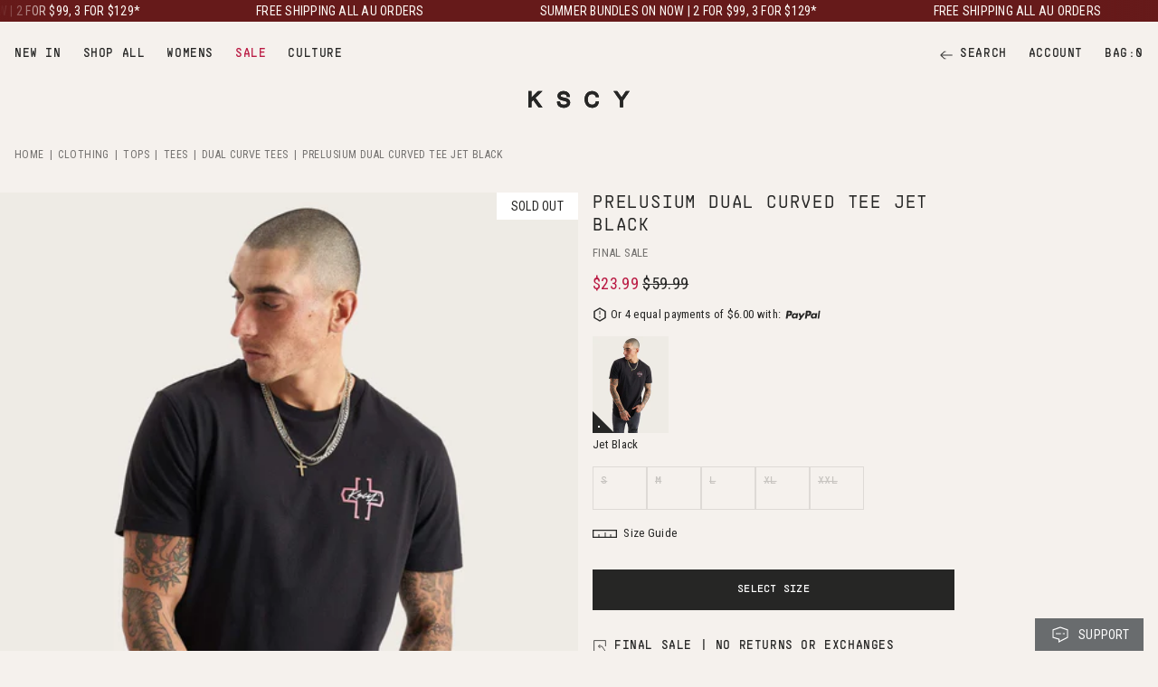

--- FILE ---
content_type: text/html; charset=utf-8
request_url: https://kisschacey.com/products/prelusium-dual-curved-tee-jet-black
body_size: 42382
content:
<!doctype html>
<html class="no-js supports-no-cookies" lang="en">
  <head>
    <meta charset="utf-8">
    <meta http-equiv="X-UA-Compatible" content="IE=edge">
    <meta name="viewport" content="width=device-width,initial-scale=1">
    <meta name="theme-color" content="#696C6E">

    <link rel="canonical" href="https://kisschacey.com/products/prelusium-dual-curved-tee-jet-black"><link href="//kisschacey.com/cdn/shop/t/111/assets/PPSupplyMono-Light.woff2?v=127496252888432495131755657394" as="font" type="font/woff2" crossorigin="">
<link href="//kisschacey.com/cdn/shop/t/111/assets/PPSupplyMono-Regular.woff2?v=58831395735696468871755657394" as="font" type="font/woff2" crossorigin="">

<style>
  @import url('https://fonts.googleapis.com/css2?family=Roboto+Condensed&display=swap');

  @font-face {
    font-family: 'PPSupplyMono-Light';
    src: url("//kisschacey.com/cdn/shop/t/111/assets/PPSupplyMono-Light.woff2?v=127496252888432495131755657394") format('woff2'),
         url("//kisschacey.com/cdn/shop/t/111/assets/PPSupplyMono-Light.woff?v=98841570263984630341755657394") format('woff'),
         url("//kisschacey.com/cdn/shop/t/111/assets/PPSupplyMono-Light.otf?v=127026649066675258201755657394") format('opentype'),
         url("//kisschacey.com/cdn/shop/t/111/assets/PPSupplyMono-Light.ttf?v=126800854886717985011755657394") format('truetype');
    font-weight: 300;
    font-style: normal;
    font-display: swap;
  }

  @font-face {
    font-family: 'PPSupplyMono-Regular';
    src: url("//kisschacey.com/cdn/shop/t/111/assets/PPSupplyMono-Regular.woff2?v=58831395735696468871755657394") format('woff2'),
         url("//kisschacey.com/cdn/shop/t/111/assets/PPSupplyMono-Regular.woff?v=111759723798437491281755657394") format('woff'),
         url("//kisschacey.com/cdn/shop/t/111/assets/PPSupplyMono-Regular.otf?v=78264960286609126541755657394") format('opentype'),
         url("//kisschacey.com/cdn/shop/t/111/assets/PPSupplyMono-Regular.ttf?v=12598025855913695911755657394") format('truetype');
    font-weight: 400;
    font-style: normal;
    font-display: swap;
  }
</style>



  <link href="//kisschacey.com/cdn/shop/t/111/assets/theme-DMUaKCdw.css" rel="stylesheet" type="text/css" media="all" />


<title>Prelusium Dual Curved Tee Jet Black - Kiss Chacey</title><meta name="description" content="Step up your fit with the laid-back vibe of the Prelusium Dual Curve Tee. This jet black T-shirt adds a streetwear flair to your wardrobe, with dual curve hems creating a tall outline and a distinct street flavor. Plus, it&#39;s crafted with 50% recycled cotton, making an eco-conscious choice with a lighter environmental i"><link rel="icon" href="https://kisschacey.com/cdn/shop/t/111/assets/favicon_256x256.png?v=87607197758705148861755657394" sizes="any">
<link rel="icon" href="https://kisschacey.com/cdn/shop/t/111/assets/favicon.svg?v=4059376166504844231755657394" type="image/svg+xml">
<link rel="apple-touch-icon" href="https://kisschacey.com/cdn/shop/t/111/assets/favicon_180x180.png?v=87607197758705148861755657394">
<link rel="manifest">

<script>
  (() => {
    const json = {
      name: "Kiss Chacey",
      start_url: "https:\/\/kisschacey.com",
      theme_color: "#696C6E",
      background_color: '#FFFFFF',
      icons: [
        {
          src: "https:\/\/kisschacey.com\/cdn\/shop\/t\/111\/assets\/favicon_192x192.png?v=87607197758705148861755657394",
          sizes: "192x192",
          type: "image/png",
          purpose: "maskable"
        },
        {
          src: "https:\/\/kisschacey.com\/cdn\/shop\/t\/111\/assets\/favicon_512x512.png?v=87607197758705148861755657394",
          sizes: "512x512",
          type: "image/png",
          purpose: "maskable"
        }
      ]
    }
    const blob = new Blob([JSON.stringify(json)], { type: 'application/json' });
    document.querySelector('link[rel="manifest"]').href = URL.createObjectURL(blob);
  })();
</script>



  <script src="//kisschacey.com/cdn/shop/t/111/assets/theme-DnLhL6o7.js" type="module" crossorigin="anonymous"></script>
  <link rel="modulepreload" href="//kisschacey.com/cdn/shop/t/111/assets/theme-sections-Co0nR_Yu.js" crossorigin="anonymous">
  <link rel="modulepreload" href="//kisschacey.com/cdn/shop/t/111/assets/accordions-BlKN7lm_.js" crossorigin="anonymous">
  <link rel="modulepreload" href="//kisschacey.com/cdn/shop/t/111/assets/fader-CJ39FkCN.js" crossorigin="anonymous">
  <link rel="modulepreload" href="//kisschacey.com/cdn/shop/t/111/assets/login-modal-B6q3w-0X.js" crossorigin="anonymous">
  <link rel="modulepreload" href="//kisschacey.com/cdn/shop/t/111/assets/product-card-X0hMExUG.js" crossorigin="anonymous">
  <link rel="modulepreload" href="//kisschacey.com/cdn/shop/t/111/assets/product-card-quick-add-CBGC9c09.js" crossorigin="anonymous">
  <link rel="modulepreload" href="//kisschacey.com/cdn/shop/t/111/assets/product-form-8kx1MKri.js" crossorigin="anonymous">
  <link rel="modulepreload" href="//kisschacey.com/cdn/shop/t/111/assets/product-quick-view-CWFjwv4F.js" crossorigin="anonymous">
  <link rel="modulepreload" href="//kisschacey.com/cdn/shop/t/111/assets/address-card-tYOuIsH1.js" crossorigin="anonymous">
  <link rel="modulepreload" href="//kisschacey.com/cdn/shop/t/111/assets/index-C9NQFbak.js" crossorigin="anonymous">
  <link rel="modulepreload" href="//kisschacey.com/cdn/shop/t/111/assets/shipping-counter-Bpk3LS-p.js" crossorigin="anonymous">
  <link rel="modulepreload" href="//kisschacey.com/cdn/shop/t/111/assets/cart-upsells-BJgyqZhG.js" crossorigin="anonymous">
  <link rel="modulepreload" href="//kisschacey.com/cdn/shop/t/111/assets/upsell-card-DmxLc7q1.js" crossorigin="anonymous">
  <link rel="modulepreload" href="//kisschacey.com/cdn/shop/t/111/assets/web-vitals-DW46Uyh9.js" crossorigin="anonymous">
  <link rel="modulepreload" href="//kisschacey.com/cdn/shop/t/111/assets/modal-dialog-jvgO63N_.js" crossorigin="anonymous">


    
<script>
      document.documentElement.className = document.documentElement.className.replace('no-js', '');
      window.theme = {
        ecommerce: true,
        strings: {
          addToCart: "Add to Cart",
          addedToCart: "Added",
          soldOut: "Sold Out",
          unavailable: "Unavailable",
          cartTitle: "My Bag",
          cartShortTitle: "Bag",
          discount: "Discount",
          totalDiscounts: "Total discounts",
          subtotal: "Subtotal",
          shipping: "Shipping",
          checkout: "Checkout",
          closeCart: "Close cart",
          cartEmpty: "Your cart is currently empty.",
          loadingMessage: "Updating cart",
          itemQuantity: "Item quantity",
          dismissErrorMessage: "Dismiss error message",
          addCartNotesLabel: "Add gift message",
          cart: {
            upsells: {
              triggerText: "Customers also bought",
            }
          },
          freeShippingBar: {
            remaining: "You are {{ amount }} away from {{ service }}",
            reached: "You’ve unlocked {{ service }}!",
          },
          pagination: {
            loadMore: "Load More",
            loadPrevious: "Load Previous",
            loading: "Loading...",
          },
          products: {
            select: {
              selectSize: "Select Size",
              selectOption: "Select Option",
            }
          },
          search: {
            search: "Search",
            submit: "Search",
            close: "Close Search",
            placeholder: "Search",
            viewAll: "View more results",
            noResultsHtml: "Please try a different search term or go back to the \u003ca href=\"\/\"\u003ehomepage\u003c\/a\u003e.",
            instantResults: "Top Results:",
            instantNoResults: "Sorry, no top results for",
            typeSuggestions: "Suggestions",
            typeProducts: "Products",
            suggested: "Suggested",
          },
           collection: {
            readMore: "Read more",
            readLess: "Read less"
          }
        },
        moneyFormat: "${{amount}}",
        cart: {"note":null,"attributes":{},"original_total_price":0,"total_price":0,"total_discount":0,"total_weight":0.0,"item_count":0,"items":[],"requires_shipping":false,"currency":"AUD","items_subtotal_price":0,"cart_level_discount_applications":[],"checkout_charge_amount":0},
        searchSettings: {
          enableInstantSearch: true,
          types: ['query','product',],
          unavailable_products: "last",
          limit: 4,fields: "product_type,title,variants.sku,variants.title",
          showSearchSuggestions: true,
          searchSuggestions: null,
        },
        freeShippingBar: {
          enabled: true,
          serviceOne: "Free Shipping",
          thresholdOne: "0.99",serviceTwo: "Express Shipping",
          thresholdTwo: "149.99",
          
        },
        shippingPrice: "8.95",
        breakpoints: {
          sm: "480",
          md: "768",
          lg: "990",
          xl: "1400",
        },
        locale: {
          endonymName: "English",
          isoCode: "en",
          name: "English",
          primary: true,
          rootUrl: "\/",
          pageType: "product",
        },
        urlPatterns: {assetUrl: "\/\/kisschacey.com\/cdn\/shop\/t\/111\/assets\/_name_.js?v=36778",
          fileUrl: "\/\/kisschacey.com\/cdn\/shop\/files\/_name_.js?v=36778",},
        cartMessage: {
          enabled: true,
          customMessage: null,
        },
        cartRefundidMessage: {
          enabled: false,message: "\u003cdiv class=\"refundid-message title--small\"\u003e\n  Get an instant refund with \u003csvg aria-label=\"Refundid\" width=\"63\" height=\"16\" viewBox=\"0 0 63 16\" fill=\"none\" xmlns=\"http:\/\/www.w3.org\/2000\/svg\"\u003e\n    \u003cpath fill-rule=\"evenodd\" clip-rule=\"evenodd\" d=\"M14.4889 8C14.4889 11.893 11.2454 15.049 7.24444 15.049C3.24345 15.049 0 11.893 0 8C0 4.10698 3.24345 0.95105 7.24444 0.95105C11.2454 0.95105 14.4889 4.10698 14.4889 8ZM5.90385 3.34896C7.35742 1.98312 9.78548 2.66057 10.2743 4.56837L11.4753 9.25533C11.9642 11.1631 10.1472 12.8704 8.20478 12.3284L3.43266 10.997C1.49023 10.455 0.879161 8.07031 2.33274 6.70446L5.90385 3.34896Z\" fill=\"#4D5358\"\/\u003e\n    \u003cpath d=\"M29.981 5.1115V5.71301H31.578V7.06641H29.981V12.2294H28.3711V4.89846C28.3711 4.30531 28.59 3.8124 29.0279 3.41975C29.483 3.0271 30.0325 2.83077 30.6764 2.83077H31.578V4.32202H30.7923C30.5605 4.32202 30.3673 4.3972 30.2128 4.54758C30.0582 4.69796 29.981 4.88593 29.981 5.1115Z\" fill=\"#4D5358\"\/\u003e\n    \u003cpath d=\"M18.4957 6.51502V5.71301H16.8858V12.2294H18.4957V8.64537C18.4957 8.21095 18.6417 7.85171 18.9336 7.56767C19.2255 7.27526 19.5947 7.12907 20.0412 7.12907C20.2644 7.12907 20.4834 7.17501 20.698 7.26691V5.52504C19.6935 5.52504 18.9594 5.85503 18.4957 6.51502Z\" fill=\"#4D5358\"\/\u003e\n    \u003cpath fill-rule=\"evenodd\" clip-rule=\"evenodd\" d=\"M22.3041 9.54764H27.6231C27.6574 9.32207 27.6746 9.12992 27.6746 8.97119C27.6746 7.99374 27.3355 7.17501 26.6572 6.51502C25.9875 5.85503 25.1546 5.52504 24.1587 5.52504C23.1627 5.52504 22.3255 5.85503 21.6472 6.51502C20.9775 7.16666 20.6427 7.98538 20.6427 8.97119C20.6427 9.94865 20.9861 10.7715 21.673 11.4399C22.3685 12.0915 23.2314 12.4173 24.2617 12.4173C24.9314 12.4173 25.541 12.267 26.0905 11.9662C26.6486 11.6655 27.0822 11.2519 27.3913 10.7256L25.8329 10.287C25.4465 10.7465 24.9228 10.9762 24.2617 10.9762C23.7895 10.9762 23.373 10.8467 23.0124 10.5877C22.6604 10.3204 22.4243 9.97371 22.3041 9.54764ZM26.0132 8.33209H22.317C22.4372 7.92272 22.6647 7.59273 22.9995 7.3421C23.3344 7.09147 23.7122 6.96616 24.1329 6.96616C24.5708 6.96616 24.9614 7.09147 25.3049 7.3421C25.6483 7.59273 25.8844 7.92272 26.0132 8.33209Z\" fill=\"#4D5358\"\/\u003e\n    \u003cpath d=\"M31.9216 5.71301V9.87346C31.9216 10.6003 32.1706 11.206 32.6685 11.6905C33.1665 12.1751 33.7976 12.4173 34.5618 12.4173C35.4118 12.4173 36.0815 12.0915 36.5709 11.4399V12.2294H38.1808V5.71301H36.5709V9.42232C36.5709 9.84839 36.4249 10.2076 36.133 10.5C35.8411 10.7841 35.4805 10.9261 35.0512 10.9261C34.6133 10.9261 34.2484 10.7841 33.9564 10.5C33.6731 10.2076 33.5314 9.84839 33.5314 9.42232V5.71301H31.9216Z\" fill=\"#4D5358\"\/\u003e\n    \u003cpath d=\"M39.0926 5.71301H40.7024V6.50249C41.1918 5.85085 41.8615 5.52504 42.7116 5.52504C43.4671 5.52504 44.0939 5.76731 44.5919 6.25186C45.0985 6.74477 45.3517 7.35045 45.3517 8.06892V12.2294H43.7419V8.50753C43.7419 8.08146 43.5959 7.7264 43.304 7.44235C43.0206 7.1583 42.6643 7.01628 42.235 7.01628C41.7971 7.01628 41.4322 7.1583 41.1403 7.44235C40.8484 7.7264 40.7024 8.08146 40.7024 8.50753V12.2294H39.0926V5.71301Z\" fill=\"#4D5358\"\/\u003e\n    \u003cpath fill-rule=\"evenodd\" clip-rule=\"evenodd\" d=\"M51.3121 6.2268C50.7111 5.75896 50.0328 5.52504 49.2772 5.52504C48.3499 5.52504 47.5729 5.85503 46.9461 6.51502C46.3279 7.16666 46.0188 7.98538 46.0188 8.97119C46.0188 9.957 46.3279 10.7799 46.9461 11.4399C47.5815 12.0915 48.3585 12.4173 49.2772 12.4173C50.0328 12.4173 50.7111 12.1834 51.3121 11.7156V12.2294H52.9091V2.83077H51.3121V6.2268ZM49.4833 7.09147C49.9899 7.09147 50.4149 7.27109 50.7583 7.63032C51.1103 7.99791 51.2863 8.44487 51.2863 8.97119C51.2863 9.49751 51.1103 9.94447 50.7583 10.3121C50.4149 10.6713 49.9899 10.8509 49.4833 10.8509C48.9681 10.8509 48.5388 10.6713 48.1954 10.3121C47.8519 9.95282 47.6802 9.50587 47.6802 8.97119C47.6802 8.43651 47.8519 7.98956 48.1954 7.63032C48.5388 7.27109 48.9681 7.09147 49.4833 7.09147Z\" fill=\"#4D5358\"\/\u003e\n    \u003cpath d=\"M55.4343 12.2294H53.8244V5.71301H55.4343V12.2294Z\" fill=\"#4D5358\"\/\u003e\n    \u003cpath d=\"M54.6229 5.13656C54.331 5.13656 54.0863 5.04049 53.8888 4.84834C53.6999 4.65619 53.6055 4.41809 53.6055 4.13404C53.6055 3.85 53.6999 3.61608 53.8888 3.43228C54.0863 3.24013 54.331 3.14406 54.6229 3.14406C54.9148 3.14406 55.1595 3.24013 55.357 3.43228C55.5545 3.61608 55.6532 3.85 55.6532 4.13404C55.6532 4.41809 55.5545 4.65619 55.357 4.84834C55.1681 5.04049 54.9234 5.13656 54.6229 5.13656Z\" fill=\"#4D5358\"\/\u003e\n    \u003cpath fill-rule=\"evenodd\" clip-rule=\"evenodd\" d=\"M61.403 6.2268C60.802 5.75896 60.1237 5.52504 59.3681 5.52504C58.4408 5.52504 57.6638 5.85503 57.037 6.51502C56.4188 7.16666 56.1097 7.98538 56.1097 8.97119C56.1097 9.957 56.4188 10.7799 57.037 11.4399C57.6724 12.0915 58.4494 12.4173 59.3681 12.4173C60.1237 12.4173 60.802 12.1834 61.403 11.7156V12.2294H63V2.83077H61.403V6.2268ZM59.5742 7.09147C60.0808 7.09147 60.5058 7.27109 60.8492 7.63032C61.2012 7.99791 61.3772 8.44487 61.3772 8.97119C61.3772 9.49751 61.2012 9.94447 60.8492 10.3121C60.5058 10.6713 60.0808 10.8509 59.5742 10.8509C59.059 10.8509 58.6297 10.6713 58.2863 10.3121C57.9428 9.95282 57.7711 9.50587 57.7711 8.97119C57.7711 8.43651 57.9428 7.98956 58.2863 7.63032C58.6297 7.27109 59.059 7.09147 59.5742 7.09147Z\" fill=\"#4D5358\"\/\u003e\n  \u003c\/svg\u003e\n\u003c\/div\u003e\n",
        },
        cartNotesEnabled: false,cartIcons: ["paypal","afterpay","zip"],
        cartUpsells: {
          enabled: true,
          openOnLoad: true,
        },
        currencySymbol: "$",
        header: {
          isTransparent: false,
          isLight: true
        },};
    </script>

    <script>window.performance && window.performance.mark && window.performance.mark('shopify.content_for_header.start');</script><meta name="google-site-verification" content="BWF5o8eewAnTh65-Q6kGeieN-DbXxJ3OKTlk0wtohQk">
<meta name="google-site-verification" content="ln7n46TjSnE5AHTCk-btSi6iwQM5byPXKGT_3feemCg">
<meta name="facebook-domain-verification" content="9nxiezn6z83n16kanobsyzbzy5t8lx">
<meta id="shopify-digital-wallet" name="shopify-digital-wallet" content="/15134340/digital_wallets/dialog">
<meta name="shopify-checkout-api-token" content="3cc41252f17f601fb891849faf61de12">
<meta id="in-context-paypal-metadata" data-shop-id="15134340" data-venmo-supported="false" data-environment="production" data-locale="en_US" data-paypal-v4="true" data-currency="AUD">
<link rel="alternate" type="application/json+oembed" href="https://kisschacey.com/products/prelusium-dual-curved-tee-jet-black.oembed">
<script async="async" src="/checkouts/internal/preloads.js?locale=en-AU"></script>
<link rel="preconnect" href="https://shop.app" crossorigin="anonymous">
<script async="async" src="https://shop.app/checkouts/internal/preloads.js?locale=en-AU&shop_id=15134340" crossorigin="anonymous"></script>
<script id="apple-pay-shop-capabilities" type="application/json">{"shopId":15134340,"countryCode":"AU","currencyCode":"AUD","merchantCapabilities":["supports3DS"],"merchantId":"gid:\/\/shopify\/Shop\/15134340","merchantName":"Kiss Chacey","requiredBillingContactFields":["postalAddress","email"],"requiredShippingContactFields":["postalAddress","email"],"shippingType":"shipping","supportedNetworks":["visa","masterCard","amex","jcb"],"total":{"type":"pending","label":"Kiss Chacey","amount":"1.00"},"shopifyPaymentsEnabled":true,"supportsSubscriptions":true}</script>
<script id="shopify-features" type="application/json">{"accessToken":"3cc41252f17f601fb891849faf61de12","betas":["rich-media-storefront-analytics"],"domain":"kisschacey.com","predictiveSearch":true,"shopId":15134340,"locale":"en"}</script>
<script>var Shopify = Shopify || {};
Shopify.shop = "kiss-chacey.myshopify.com";
Shopify.locale = "en";
Shopify.currency = {"active":"AUD","rate":"1.0"};
Shopify.country = "AU";
Shopify.theme = {"name":"KC - Release v1.4.1","id":153270386904,"schema_name":"Kiss Chacey","schema_version":"1.4.1","theme_store_id":null,"role":"main"};
Shopify.theme.handle = "null";
Shopify.theme.style = {"id":null,"handle":null};
Shopify.cdnHost = "kisschacey.com/cdn";
Shopify.routes = Shopify.routes || {};
Shopify.routes.root = "/";</script>
<script type="module">!function(o){(o.Shopify=o.Shopify||{}).modules=!0}(window);</script>
<script>!function(o){function n(){var o=[];function n(){o.push(Array.prototype.slice.apply(arguments))}return n.q=o,n}var t=o.Shopify=o.Shopify||{};t.loadFeatures=n(),t.autoloadFeatures=n()}(window);</script>
<script>
  window.ShopifyPay = window.ShopifyPay || {};
  window.ShopifyPay.apiHost = "shop.app\/pay";
  window.ShopifyPay.redirectState = null;
</script>
<script id="shop-js-analytics" type="application/json">{"pageType":"product"}</script>
<script defer="defer" async type="module" src="//kisschacey.com/cdn/shopifycloud/shop-js/modules/v2/client.init-shop-cart-sync_C5BV16lS.en.esm.js"></script>
<script defer="defer" async type="module" src="//kisschacey.com/cdn/shopifycloud/shop-js/modules/v2/chunk.common_CygWptCX.esm.js"></script>
<script type="module">
  await import("//kisschacey.com/cdn/shopifycloud/shop-js/modules/v2/client.init-shop-cart-sync_C5BV16lS.en.esm.js");
await import("//kisschacey.com/cdn/shopifycloud/shop-js/modules/v2/chunk.common_CygWptCX.esm.js");

  window.Shopify.SignInWithShop?.initShopCartSync?.({"fedCMEnabled":true,"windoidEnabled":true});

</script>
<script>
  window.Shopify = window.Shopify || {};
  if (!window.Shopify.featureAssets) window.Shopify.featureAssets = {};
  window.Shopify.featureAssets['shop-js'] = {"shop-cart-sync":["modules/v2/client.shop-cart-sync_ZFArdW7E.en.esm.js","modules/v2/chunk.common_CygWptCX.esm.js"],"init-fed-cm":["modules/v2/client.init-fed-cm_CmiC4vf6.en.esm.js","modules/v2/chunk.common_CygWptCX.esm.js"],"shop-button":["modules/v2/client.shop-button_tlx5R9nI.en.esm.js","modules/v2/chunk.common_CygWptCX.esm.js"],"shop-cash-offers":["modules/v2/client.shop-cash-offers_DOA2yAJr.en.esm.js","modules/v2/chunk.common_CygWptCX.esm.js","modules/v2/chunk.modal_D71HUcav.esm.js"],"init-windoid":["modules/v2/client.init-windoid_sURxWdc1.en.esm.js","modules/v2/chunk.common_CygWptCX.esm.js"],"shop-toast-manager":["modules/v2/client.shop-toast-manager_ClPi3nE9.en.esm.js","modules/v2/chunk.common_CygWptCX.esm.js"],"init-shop-email-lookup-coordinator":["modules/v2/client.init-shop-email-lookup-coordinator_B8hsDcYM.en.esm.js","modules/v2/chunk.common_CygWptCX.esm.js"],"init-shop-cart-sync":["modules/v2/client.init-shop-cart-sync_C5BV16lS.en.esm.js","modules/v2/chunk.common_CygWptCX.esm.js"],"avatar":["modules/v2/client.avatar_BTnouDA3.en.esm.js"],"pay-button":["modules/v2/client.pay-button_FdsNuTd3.en.esm.js","modules/v2/chunk.common_CygWptCX.esm.js"],"init-customer-accounts":["modules/v2/client.init-customer-accounts_DxDtT_ad.en.esm.js","modules/v2/client.shop-login-button_C5VAVYt1.en.esm.js","modules/v2/chunk.common_CygWptCX.esm.js","modules/v2/chunk.modal_D71HUcav.esm.js"],"init-shop-for-new-customer-accounts":["modules/v2/client.init-shop-for-new-customer-accounts_ChsxoAhi.en.esm.js","modules/v2/client.shop-login-button_C5VAVYt1.en.esm.js","modules/v2/chunk.common_CygWptCX.esm.js","modules/v2/chunk.modal_D71HUcav.esm.js"],"shop-login-button":["modules/v2/client.shop-login-button_C5VAVYt1.en.esm.js","modules/v2/chunk.common_CygWptCX.esm.js","modules/v2/chunk.modal_D71HUcav.esm.js"],"init-customer-accounts-sign-up":["modules/v2/client.init-customer-accounts-sign-up_CPSyQ0Tj.en.esm.js","modules/v2/client.shop-login-button_C5VAVYt1.en.esm.js","modules/v2/chunk.common_CygWptCX.esm.js","modules/v2/chunk.modal_D71HUcav.esm.js"],"shop-follow-button":["modules/v2/client.shop-follow-button_Cva4Ekp9.en.esm.js","modules/v2/chunk.common_CygWptCX.esm.js","modules/v2/chunk.modal_D71HUcav.esm.js"],"checkout-modal":["modules/v2/client.checkout-modal_BPM8l0SH.en.esm.js","modules/v2/chunk.common_CygWptCX.esm.js","modules/v2/chunk.modal_D71HUcav.esm.js"],"lead-capture":["modules/v2/client.lead-capture_Bi8yE_yS.en.esm.js","modules/v2/chunk.common_CygWptCX.esm.js","modules/v2/chunk.modal_D71HUcav.esm.js"],"shop-login":["modules/v2/client.shop-login_D6lNrXab.en.esm.js","modules/v2/chunk.common_CygWptCX.esm.js","modules/v2/chunk.modal_D71HUcav.esm.js"],"payment-terms":["modules/v2/client.payment-terms_CZxnsJam.en.esm.js","modules/v2/chunk.common_CygWptCX.esm.js","modules/v2/chunk.modal_D71HUcav.esm.js"]};
</script>
<script>(function() {
  var isLoaded = false;
  function asyncLoad() {
    if (isLoaded) return;
    isLoaded = true;
    var urls = ["https:\/\/config.gorgias.chat\/bundle-loader\/01GYCC3BH0MYPJ14BRJGG5G6K0?source=shopify1click\u0026shop=kiss-chacey.myshopify.com","https:\/\/connect.nosto.com\/include\/script\/shopify-15134340.js?shop=kiss-chacey.myshopify.com","https:\/\/ecom-app.rakutenadvertising.io\/rakuten_advertising.js?shop=kiss-chacey.myshopify.com","https:\/\/tag.rmp.rakuten.com\/127162.ct.js?shop=kiss-chacey.myshopify.com","https:\/\/cdn.9gtb.com\/loader.js?g_cvt_id=07ddd4e1-2dcb-42f0-a8e9-d4fe97bd4a43\u0026shop=kiss-chacey.myshopify.com"];
    for (var i = 0; i < urls.length; i++) {
      var s = document.createElement('script');
      s.type = 'text/javascript';
      s.async = true;
      s.src = urls[i];
      var x = document.getElementsByTagName('script')[0];
      x.parentNode.insertBefore(s, x);
    }
  };
  if(window.attachEvent) {
    window.attachEvent('onload', asyncLoad);
  } else {
    window.addEventListener('load', asyncLoad, false);
  }
})();</script>
<script id="__st">var __st={"a":15134340,"offset":39600,"reqid":"25dc9bb9-5942-411a-90e9-1b0256e67c4a-1768825444","pageurl":"kisschacey.com\/products\/prelusium-dual-curved-tee-jet-black","u":"6e5a8d531733","p":"product","rtyp":"product","rid":8173561544920};</script>
<script>window.ShopifyPaypalV4VisibilityTracking = true;</script>
<script id="captcha-bootstrap">!function(){'use strict';const t='contact',e='account',n='new_comment',o=[[t,t],['blogs',n],['comments',n],[t,'customer']],c=[[e,'customer_login'],[e,'guest_login'],[e,'recover_customer_password'],[e,'create_customer']],r=t=>t.map((([t,e])=>`form[action*='/${t}']:not([data-nocaptcha='true']) input[name='form_type'][value='${e}']`)).join(','),a=t=>()=>t?[...document.querySelectorAll(t)].map((t=>t.form)):[];function s(){const t=[...o],e=r(t);return a(e)}const i='password',u='form_key',d=['recaptcha-v3-token','g-recaptcha-response','h-captcha-response',i],f=()=>{try{return window.sessionStorage}catch{return}},m='__shopify_v',_=t=>t.elements[u];function p(t,e,n=!1){try{const o=window.sessionStorage,c=JSON.parse(o.getItem(e)),{data:r}=function(t){const{data:e,action:n}=t;return t[m]||n?{data:e,action:n}:{data:t,action:n}}(c);for(const[e,n]of Object.entries(r))t.elements[e]&&(t.elements[e].value=n);n&&o.removeItem(e)}catch(o){console.error('form repopulation failed',{error:o})}}const l='form_type',E='cptcha';function T(t){t.dataset[E]=!0}const w=window,h=w.document,L='Shopify',v='ce_forms',y='captcha';let A=!1;((t,e)=>{const n=(g='f06e6c50-85a8-45c8-87d0-21a2b65856fe',I='https://cdn.shopify.com/shopifycloud/storefront-forms-hcaptcha/ce_storefront_forms_captcha_hcaptcha.v1.5.2.iife.js',D={infoText:'Protected by hCaptcha',privacyText:'Privacy',termsText:'Terms'},(t,e,n)=>{const o=w[L][v],c=o.bindForm;if(c)return c(t,g,e,D).then(n);var r;o.q.push([[t,g,e,D],n]),r=I,A||(h.body.append(Object.assign(h.createElement('script'),{id:'captcha-provider',async:!0,src:r})),A=!0)});var g,I,D;w[L]=w[L]||{},w[L][v]=w[L][v]||{},w[L][v].q=[],w[L][y]=w[L][y]||{},w[L][y].protect=function(t,e){n(t,void 0,e),T(t)},Object.freeze(w[L][y]),function(t,e,n,w,h,L){const[v,y,A,g]=function(t,e,n){const i=e?o:[],u=t?c:[],d=[...i,...u],f=r(d),m=r(i),_=r(d.filter((([t,e])=>n.includes(e))));return[a(f),a(m),a(_),s()]}(w,h,L),I=t=>{const e=t.target;return e instanceof HTMLFormElement?e:e&&e.form},D=t=>v().includes(t);t.addEventListener('submit',(t=>{const e=I(t);if(!e)return;const n=D(e)&&!e.dataset.hcaptchaBound&&!e.dataset.recaptchaBound,o=_(e),c=g().includes(e)&&(!o||!o.value);(n||c)&&t.preventDefault(),c&&!n&&(function(t){try{if(!f())return;!function(t){const e=f();if(!e)return;const n=_(t);if(!n)return;const o=n.value;o&&e.removeItem(o)}(t);const e=Array.from(Array(32),(()=>Math.random().toString(36)[2])).join('');!function(t,e){_(t)||t.append(Object.assign(document.createElement('input'),{type:'hidden',name:u})),t.elements[u].value=e}(t,e),function(t,e){const n=f();if(!n)return;const o=[...t.querySelectorAll(`input[type='${i}']`)].map((({name:t})=>t)),c=[...d,...o],r={};for(const[a,s]of new FormData(t).entries())c.includes(a)||(r[a]=s);n.setItem(e,JSON.stringify({[m]:1,action:t.action,data:r}))}(t,e)}catch(e){console.error('failed to persist form',e)}}(e),e.submit())}));const S=(t,e)=>{t&&!t.dataset[E]&&(n(t,e.some((e=>e===t))),T(t))};for(const o of['focusin','change'])t.addEventListener(o,(t=>{const e=I(t);D(e)&&S(e,y())}));const B=e.get('form_key'),M=e.get(l),P=B&&M;t.addEventListener('DOMContentLoaded',(()=>{const t=y();if(P)for(const e of t)e.elements[l].value===M&&p(e,B);[...new Set([...A(),...v().filter((t=>'true'===t.dataset.shopifyCaptcha))])].forEach((e=>S(e,t)))}))}(h,new URLSearchParams(w.location.search),n,t,e,['guest_login'])})(!0,!0)}();</script>
<script integrity="sha256-4kQ18oKyAcykRKYeNunJcIwy7WH5gtpwJnB7kiuLZ1E=" data-source-attribution="shopify.loadfeatures" defer="defer" src="//kisschacey.com/cdn/shopifycloud/storefront/assets/storefront/load_feature-a0a9edcb.js" crossorigin="anonymous"></script>
<script crossorigin="anonymous" defer="defer" src="//kisschacey.com/cdn/shopifycloud/storefront/assets/shopify_pay/storefront-65b4c6d7.js?v=20250812"></script>
<script data-source-attribution="shopify.dynamic_checkout.dynamic.init">var Shopify=Shopify||{};Shopify.PaymentButton=Shopify.PaymentButton||{isStorefrontPortableWallets:!0,init:function(){window.Shopify.PaymentButton.init=function(){};var t=document.createElement("script");t.src="https://kisschacey.com/cdn/shopifycloud/portable-wallets/latest/portable-wallets.en.js",t.type="module",document.head.appendChild(t)}};
</script>
<script data-source-attribution="shopify.dynamic_checkout.buyer_consent">
  function portableWalletsHideBuyerConsent(e){var t=document.getElementById("shopify-buyer-consent"),n=document.getElementById("shopify-subscription-policy-button");t&&n&&(t.classList.add("hidden"),t.setAttribute("aria-hidden","true"),n.removeEventListener("click",e))}function portableWalletsShowBuyerConsent(e){var t=document.getElementById("shopify-buyer-consent"),n=document.getElementById("shopify-subscription-policy-button");t&&n&&(t.classList.remove("hidden"),t.removeAttribute("aria-hidden"),n.addEventListener("click",e))}window.Shopify?.PaymentButton&&(window.Shopify.PaymentButton.hideBuyerConsent=portableWalletsHideBuyerConsent,window.Shopify.PaymentButton.showBuyerConsent=portableWalletsShowBuyerConsent);
</script>
<script data-source-attribution="shopify.dynamic_checkout.cart.bootstrap">document.addEventListener("DOMContentLoaded",(function(){function t(){return document.querySelector("shopify-accelerated-checkout-cart, shopify-accelerated-checkout")}if(t())Shopify.PaymentButton.init();else{new MutationObserver((function(e,n){t()&&(Shopify.PaymentButton.init(),n.disconnect())})).observe(document.body,{childList:!0,subtree:!0})}}));
</script>
<link id="shopify-accelerated-checkout-styles" rel="stylesheet" media="screen" href="https://kisschacey.com/cdn/shopifycloud/portable-wallets/latest/accelerated-checkout-backwards-compat.css" crossorigin="anonymous">
<style id="shopify-accelerated-checkout-cart">
        #shopify-buyer-consent {
  margin-top: 1em;
  display: inline-block;
  width: 100%;
}

#shopify-buyer-consent.hidden {
  display: none;
}

#shopify-subscription-policy-button {
  background: none;
  border: none;
  padding: 0;
  text-decoration: underline;
  font-size: inherit;
  cursor: pointer;
}

#shopify-subscription-policy-button::before {
  box-shadow: none;
}

      </style>

<script>window.performance && window.performance.mark && window.performance.mark('shopify.content_for_header.end');</script>

    
<meta property="og:site_name" content="Kiss Chacey">
<meta property="og:url" content="https://kisschacey.com/products/prelusium-dual-curved-tee-jet-black">
<meta property="og:title" content="Prelusium Dual Curved Tee Jet Black - Kiss Chacey">
<meta property="og:type" content="product">
<meta property="og:description" content="Step up your fit with the laid-back vibe of the Prelusium Dual Curve Tee. This jet black T-shirt adds a streetwear flair to your wardrobe, with dual curve hems creating a tall outline and a distinct street flavor. Plus, it&#39;s crafted with 50% recycled cotton, making an eco-conscious choice with a lighter environmental i"><meta property="product:availability" content="oos">
  <meta property="product:price:amount" content="23.99">
  <meta property="product:price:currency" content="AUD"><meta property="og:image" content="http://kisschacey.com/cdn/shop/files/prelusium-dual-curved-tee-jet-black-40859147337944.jpg?crop=center&height=1200&v=1711512086&width=1200">
        <meta property="og:image:secure_url" content="https://kisschacey.com/cdn/shop/files/prelusium-dual-curved-tee-jet-black-40859147337944.jpg?crop=center&height=1200&v=1711512086&width=1200">
      <meta property="og:image" content="http://kisschacey.com/cdn/shop/files/prelusium-dual-curved-tee-jet-black-40995754410200.jpg?crop=center&height=1200&v=1712817824&width=1200">
        <meta property="og:image:secure_url" content="https://kisschacey.com/cdn/shop/files/prelusium-dual-curved-tee-jet-black-40995754410200.jpg?crop=center&height=1200&v=1712817824&width=1200">
      <meta property="og:image" content="http://kisschacey.com/cdn/shop/files/prelusium-dual-curved-tee-jet-black-40995754049752.jpg?crop=center&height=1200&v=1712817821&width=1200">
        <meta property="og:image:secure_url" content="https://kisschacey.com/cdn/shop/files/prelusium-dual-curved-tee-jet-black-40995754049752.jpg?crop=center&height=1200&v=1712817821&width=1200">
      

<meta name="twitter:site" content="@">
<meta name="twitter:card" content="summary_large_image">
<meta name="twitter:title" content="Prelusium Dual Curved Tee Jet Black - Kiss Chacey">
<meta name="twitter:description" content="Step up your fit with the laid-back vibe of the Prelusium Dual Curve Tee. This jet black T-shirt adds a streetwear flair to your wardrobe, with dual curve hems creating a tall outline and a distinct street flavor. Plus, it&#39;s crafted with 50% recycled cotton, making an eco-conscious choice with a lighter environmental i">


  <script type="text/javascript">
    (function (c, l, a, r, i, t, y) {
      c[a] =
        c[a] ||
        function () {
          (c[a].q = c[a].q || []).push(arguments);
        };
      t = l.createElement(r);
      t.async = 1;
      t.src = 'https://www.clarity.ms/tag/' + i;
      y = l.getElementsByTagName(r)[0];
      y.parentNode.insertBefore(t, y);
    })(window, document, 'clarity', 'script', 'fqr0wq3i29');
  </script>


  <!-- BEGIN app block: shopify://apps/triplewhale/blocks/triple_pixel_snippet/483d496b-3f1a-4609-aea7-8eee3b6b7a2a --><link rel='preconnect dns-prefetch' href='https://api.config-security.com/' crossorigin />
<link rel='preconnect dns-prefetch' href='https://conf.config-security.com/' crossorigin />
<script>
/* >> TriplePixel :: start*/
window.TriplePixelData={TripleName:"kiss-chacey.myshopify.com",ver:"2.16",plat:"SHOPIFY",isHeadless:false,src:'SHOPIFY_EXT',product:{id:"8173561544920",name:`Prelusium Dual Curved Tee Jet Black`,price:"23.99",variant:"44391366066392"},search:"",collection:"",cart:"",template:"product",curr:"AUD" || "AUD"},function(W,H,A,L,E,_,B,N){function O(U,T,P,H,R){void 0===R&&(R=!1),H=new XMLHttpRequest,P?(H.open("POST",U,!0),H.setRequestHeader("Content-Type","text/plain")):H.open("GET",U,!0),H.send(JSON.stringify(P||{})),H.onreadystatechange=function(){4===H.readyState&&200===H.status?(R=H.responseText,U.includes("/first")?eval(R):P||(N[B]=R)):(299<H.status||H.status<200)&&T&&!R&&(R=!0,O(U,T-1,P))}}if(N=window,!N[H+"sn"]){N[H+"sn"]=1,L=function(){return Date.now().toString(36)+"_"+Math.random().toString(36)};try{A.setItem(H,1+(0|A.getItem(H)||0)),(E=JSON.parse(A.getItem(H+"U")||"[]")).push({u:location.href,r:document.referrer,t:Date.now(),id:L()}),A.setItem(H+"U",JSON.stringify(E))}catch(e){}var i,m,p;A.getItem('"!nC`')||(_=A,A=N,A[H]||(E=A[H]=function(t,e,i){return void 0===i&&(i=[]),"State"==t?E.s:(W=L(),(E._q=E._q||[]).push([W,t,e].concat(i)),W)},E.s="Installed",E._q=[],E.ch=W,B="configSecurityConfModel",N[B]=1,O("https://conf.config-security.com/model",5),i=L(),m=A[atob("c2NyZWVu")],_.setItem("di_pmt_wt",i),p={id:i,action:"profile",avatar:_.getItem("auth-security_rand_salt_"),time:m[atob("d2lkdGg=")]+":"+m[atob("aGVpZ2h0")],host:A.TriplePixelData.TripleName,plat:A.TriplePixelData.plat,url:window.location.href.slice(0,500),ref:document.referrer,ver:A.TriplePixelData.ver},O("https://api.config-security.com/event",5,p),O("https://api.config-security.com/first?host=".concat(p.host,"&plat=").concat(p.plat),5)))}}("","TriplePixel",localStorage);
/* << TriplePixel :: end*/
</script>



<!-- END app block --><!-- BEGIN app block: shopify://apps/klaviyo-email-marketing-sms/blocks/klaviyo-onsite-embed/2632fe16-c075-4321-a88b-50b567f42507 -->












  <script async src="https://static.klaviyo.com/onsite/js/PHnnaj/klaviyo.js?company_id=PHnnaj"></script>
  <script>!function(){if(!window.klaviyo){window._klOnsite=window._klOnsite||[];try{window.klaviyo=new Proxy({},{get:function(n,i){return"push"===i?function(){var n;(n=window._klOnsite).push.apply(n,arguments)}:function(){for(var n=arguments.length,o=new Array(n),w=0;w<n;w++)o[w]=arguments[w];var t="function"==typeof o[o.length-1]?o.pop():void 0,e=new Promise((function(n){window._klOnsite.push([i].concat(o,[function(i){t&&t(i),n(i)}]))}));return e}}})}catch(n){window.klaviyo=window.klaviyo||[],window.klaviyo.push=function(){var n;(n=window._klOnsite).push.apply(n,arguments)}}}}();</script>

  
    <script id="viewed_product">
      if (item == null) {
        var _learnq = _learnq || [];

        var MetafieldReviews = null
        var MetafieldYotpoRating = null
        var MetafieldYotpoCount = null
        var MetafieldLooxRating = null
        var MetafieldLooxCount = null
        var okendoProduct = null
        var okendoProductReviewCount = null
        var okendoProductReviewAverageValue = null
        try {
          // The following fields are used for Customer Hub recently viewed in order to add reviews.
          // This information is not part of __kla_viewed. Instead, it is part of __kla_viewed_reviewed_items
          MetafieldReviews = {};
          MetafieldYotpoRating = null
          MetafieldYotpoCount = null
          MetafieldLooxRating = null
          MetafieldLooxCount = null

          okendoProduct = {"reviewCount":0,"reviewAverageValue":"0.0"}
          // If the okendo metafield is not legacy, it will error, which then requires the new json formatted data
          if (okendoProduct && 'error' in okendoProduct) {
            okendoProduct = null
          }
          okendoProductReviewCount = okendoProduct ? okendoProduct.reviewCount : null
          okendoProductReviewAverageValue = okendoProduct ? okendoProduct.reviewAverageValue : null
        } catch (error) {
          console.error('Error in Klaviyo onsite reviews tracking:', error);
        }

        var item = {
          Name: "Prelusium Dual Curved Tee Jet Black",
          ProductID: 8173561544920,
          Categories: [],
          ImageURL: "https://kisschacey.com/cdn/shop/files/prelusium-dual-curved-tee-jet-black-40859147337944_grande.jpg?v=1711512086",
          URL: "https://kisschacey.com/products/prelusium-dual-curved-tee-jet-black",
          Brand: "Kiss Chacey",
          Price: "$23.99",
          Value: "23.99",
          CompareAtPrice: "$59.99"
        };
        _learnq.push(['track', 'Viewed Product', item]);
        _learnq.push(['trackViewedItem', {
          Title: item.Name,
          ItemId: item.ProductID,
          Categories: item.Categories,
          ImageUrl: item.ImageURL,
          Url: item.URL,
          Metadata: {
            Brand: item.Brand,
            Price: item.Price,
            Value: item.Value,
            CompareAtPrice: item.CompareAtPrice
          },
          metafields:{
            reviews: MetafieldReviews,
            yotpo:{
              rating: MetafieldYotpoRating,
              count: MetafieldYotpoCount,
            },
            loox:{
              rating: MetafieldLooxRating,
              count: MetafieldLooxCount,
            },
            okendo: {
              rating: okendoProductReviewAverageValue,
              count: okendoProductReviewCount,
            }
          }
        }]);
      }
    </script>
  




  <script>
    window.klaviyoReviewsProductDesignMode = false
  </script>







<!-- END app block --><!-- BEGIN app block: shopify://apps/hulk-discounts/blocks/app-embed/25745434-52e7-4378-88f1-890df18a0110 --><!-- BEGIN app snippet: hulkapps_volume_discount -->
    <script>
      var is_po = false
      if(window.hulkapps != undefined && window.hulkapps != '' ){
        var is_po = window.hulkapps.is_product_option
      }
      
        window.hulkapps = {
          shop_slug: "kiss-chacey",
          store_id: "kiss-chacey.myshopify.com",
          money_format: "${{amount}}",
          cart: null,
          product: null,
          product_collections: null,
          product_variants: null,
          is_volume_discount: true,
          is_product_option: is_po,
          product_id: null,
          page_type: null,
          po_url: "https://productoption.hulkapps.com",
          vd_url: "https://volumediscount.hulkapps.com",
          vd_proxy_url: "https://kisschacey.com",
          customer: null
        }
        

        window.hulkapps.page_type = "cart";
        window.hulkapps.cart = {"note":null,"attributes":{},"original_total_price":0,"total_price":0,"total_discount":0,"total_weight":0.0,"item_count":0,"items":[],"requires_shipping":false,"currency":"AUD","items_subtotal_price":0,"cart_level_discount_applications":[],"checkout_charge_amount":0}
        if (typeof window.hulkapps.cart.items == "object") {
          for (var i=0; i<window.hulkapps.cart.items.length; i++) {
            ["sku", "grams", "vendor", "url", "image", "handle", "requires_shipping", "product_type", "product_description"].map(function(a) {
              delete window.hulkapps.cart.items[i][a]
            })
          }
        }
        window.hulkapps.cart_collections = {}
        window.hulkapps.product_tags = {}
        

      
        window.hulkapps.page_type = "product"
        window.hulkapps.product_id = "8173561544920";
        window.hulkapps.product = {"id":8173561544920,"title":"Prelusium Dual Curved Tee Jet Black","handle":"prelusium-dual-curved-tee-jet-black","description":"\u003cp\u003eStep up your fit with the laid-back vibe of the Prelusium Dual Curve Tee. This jet black T-shirt adds a streetwear flair to your wardrobe, with dual curve hems creating a tall outline and a distinct street flavor. Plus, it's crafted with 50% recycled cotton, making an eco-conscious choice with a lighter environmental impact.\u003c\/p\u003e","published_at":"2024-09-16T16:24:26+10:00","created_at":"2024-02-12T09:30:33+11:00","vendor":"Kiss Chacey","type":"T-Shirts","tags":["breadcrumb-tee-dual-curve","drop2402","fatal-retribution","final-sale","sale","tops","traditional"],"price":2399,"price_min":2399,"price_max":2399,"available":false,"price_varies":false,"compare_at_price":5999,"compare_at_price_min":5999,"compare_at_price_max":5999,"compare_at_price_varies":false,"variants":[{"id":44391366066392,"title":"Jet Black \/ S","option1":"Jet Black","option2":"S","option3":null,"sku":"KC240214-JBLK-S","requires_shipping":true,"taxable":true,"featured_image":null,"available":false,"name":"Prelusium Dual Curved Tee Jet Black - Jet Black \/ S","public_title":"Jet Black \/ S","options":["Jet Black","S"],"price":2399,"weight":250,"compare_at_price":5999,"inventory_quantity":0,"inventory_management":"shopify","inventory_policy":"deny","barcode":"9346793518911","requires_selling_plan":false,"selling_plan_allocations":[]},{"id":44391366099160,"title":"Jet Black \/ M","option1":"Jet Black","option2":"M","option3":null,"sku":"KC240214-JBLK-M","requires_shipping":true,"taxable":true,"featured_image":null,"available":false,"name":"Prelusium Dual Curved Tee Jet Black - Jet Black \/ M","public_title":"Jet Black \/ M","options":["Jet Black","M"],"price":2399,"weight":250,"compare_at_price":5999,"inventory_quantity":0,"inventory_management":"shopify","inventory_policy":"deny","barcode":"9346793518935","requires_selling_plan":false,"selling_plan_allocations":[]},{"id":44391366131928,"title":"Jet Black \/ L","option1":"Jet Black","option2":"L","option3":null,"sku":"KC240214-JBLK-L","requires_shipping":true,"taxable":true,"featured_image":null,"available":false,"name":"Prelusium Dual Curved Tee Jet Black - Jet Black \/ L","public_title":"Jet Black \/ L","options":["Jet Black","L"],"price":2399,"weight":250,"compare_at_price":5999,"inventory_quantity":0,"inventory_management":"shopify","inventory_policy":"deny","barcode":"9346793518959","requires_selling_plan":false,"selling_plan_allocations":[]},{"id":44391366164696,"title":"Jet Black \/ XL","option1":"Jet Black","option2":"XL","option3":null,"sku":"KC240214-JBLK-XL","requires_shipping":true,"taxable":true,"featured_image":null,"available":false,"name":"Prelusium Dual Curved Tee Jet Black - Jet Black \/ XL","public_title":"Jet Black \/ XL","options":["Jet Black","XL"],"price":2399,"weight":250,"compare_at_price":5999,"inventory_quantity":0,"inventory_management":"shopify","inventory_policy":"deny","barcode":"9346793518867","requires_selling_plan":false,"selling_plan_allocations":[]},{"id":44391366197464,"title":"Jet Black \/ XXL","option1":"Jet Black","option2":"XXL","option3":null,"sku":"KC240214-JBLK-XXL","requires_shipping":true,"taxable":true,"featured_image":null,"available":false,"name":"Prelusium Dual Curved Tee Jet Black - Jet Black \/ XXL","public_title":"Jet Black \/ XXL","options":["Jet Black","XXL"],"price":2399,"weight":250,"compare_at_price":5999,"inventory_quantity":0,"inventory_management":"shopify","inventory_policy":"deny","barcode":"9346793518874","requires_selling_plan":false,"selling_plan_allocations":[]}],"images":["\/\/kisschacey.com\/cdn\/shop\/files\/prelusium-dual-curved-tee-jet-black-40859147337944.jpg?v=1711512086","\/\/kisschacey.com\/cdn\/shop\/files\/prelusium-dual-curved-tee-jet-black-40995754410200.jpg?v=1712817824","\/\/kisschacey.com\/cdn\/shop\/files\/prelusium-dual-curved-tee-jet-black-40995754049752.jpg?v=1712817821","\/\/kisschacey.com\/cdn\/shop\/files\/prelusium-dual-curved-tee-jet-black-40995754377432.jpg?v=1712817819","\/\/kisschacey.com\/cdn\/shop\/files\/prelusium-dual-curved-tee-jet-black-40995753984216.jpg?v=1712817810","\/\/kisschacey.com\/cdn\/shop\/files\/prelusium-dual-curved-tee-jet-black-40995754016984.jpg?v=1712817816","\/\/kisschacey.com\/cdn\/shop\/files\/prelusium-dual-curved-tee-jet-black-40995753951448.jpg?v=1712817815"],"featured_image":"\/\/kisschacey.com\/cdn\/shop\/files\/prelusium-dual-curved-tee-jet-black-40859147337944.jpg?v=1711512086","options":["Colour","Size"],"media":[{"alt":"Model wears Prelusium Dual Curved Tee Jet Black T-Shirts in Black - Image 1","id":33829339627736,"position":1,"preview_image":{"aspect_ratio":1.0,"height":4000,"width":4000,"src":"\/\/kisschacey.com\/cdn\/shop\/files\/prelusium-dual-curved-tee-jet-black-40859147337944.jpg?v=1711512086"},"aspect_ratio":1.0,"height":4000,"media_type":"image","src":"\/\/kisschacey.com\/cdn\/shop\/files\/prelusium-dual-curved-tee-jet-black-40859147337944.jpg?v=1711512086","width":4000},{"alt":"Model wears Prelusium Dual Curved Tee Jet Black T-Shirts in Black - Image 2","id":33997806469336,"position":2,"preview_image":{"aspect_ratio":1.0,"height":4000,"width":4000,"src":"\/\/kisschacey.com\/cdn\/shop\/files\/prelusium-dual-curved-tee-jet-black-40995754410200.jpg?v=1712817824"},"aspect_ratio":1.0,"height":4000,"media_type":"image","src":"\/\/kisschacey.com\/cdn\/shop\/files\/prelusium-dual-curved-tee-jet-black-40995754410200.jpg?v=1712817824","width":4000},{"alt":"Model wears Prelusium Dual Curved Tee Jet Black T-Shirts in Black - Image 3","id":33997806272728,"position":3,"preview_image":{"aspect_ratio":1.0,"height":4000,"width":4000,"src":"\/\/kisschacey.com\/cdn\/shop\/files\/prelusium-dual-curved-tee-jet-black-40995754049752.jpg?v=1712817821"},"aspect_ratio":1.0,"height":4000,"media_type":"image","src":"\/\/kisschacey.com\/cdn\/shop\/files\/prelusium-dual-curved-tee-jet-black-40995754049752.jpg?v=1712817821","width":4000},{"alt":"Model wears Prelusium Dual Curved Tee Jet Black T-Shirts in Black - Image 4","id":33997806043352,"position":4,"preview_image":{"aspect_ratio":1.0,"height":4000,"width":4000,"src":"\/\/kisschacey.com\/cdn\/shop\/files\/prelusium-dual-curved-tee-jet-black-40995754377432.jpg?v=1712817819"},"aspect_ratio":1.0,"height":4000,"media_type":"image","src":"\/\/kisschacey.com\/cdn\/shop\/files\/prelusium-dual-curved-tee-jet-black-40995754377432.jpg?v=1712817819","width":4000},{"alt":"Model wears Prelusium Dual Curved Tee Jet Black T-Shirts in Black - Image 5","id":33997804306648,"position":5,"preview_image":{"aspect_ratio":1.0,"height":4000,"width":4000,"src":"\/\/kisschacey.com\/cdn\/shop\/files\/prelusium-dual-curved-tee-jet-black-40995753984216.jpg?v=1712817810"},"aspect_ratio":1.0,"height":4000,"media_type":"image","src":"\/\/kisschacey.com\/cdn\/shop\/files\/prelusium-dual-curved-tee-jet-black-40995753984216.jpg?v=1712817810","width":4000},{"alt":"Model wears Prelusium Dual Curved Tee Jet Black T-Shirts in Black - Image 6","id":33997806010584,"position":6,"preview_image":{"aspect_ratio":1.0,"height":4000,"width":4000,"src":"\/\/kisschacey.com\/cdn\/shop\/files\/prelusium-dual-curved-tee-jet-black-40995754016984.jpg?v=1712817816"},"aspect_ratio":1.0,"height":4000,"media_type":"image","src":"\/\/kisschacey.com\/cdn\/shop\/files\/prelusium-dual-curved-tee-jet-black-40995754016984.jpg?v=1712817816","width":4000},{"alt":"Model wears Prelusium Dual Curved Tee Jet Black T-Shirts in Black - Image 7","id":33997805781208,"position":7,"preview_image":{"aspect_ratio":1.0,"height":4000,"width":4000,"src":"\/\/kisschacey.com\/cdn\/shop\/files\/prelusium-dual-curved-tee-jet-black-40995753951448.jpg?v=1712817815"},"aspect_ratio":1.0,"height":4000,"media_type":"image","src":"\/\/kisschacey.com\/cdn\/shop\/files\/prelusium-dual-curved-tee-jet-black-40995753951448.jpg?v=1712817815","width":4000}],"requires_selling_plan":false,"selling_plan_groups":[],"content":"\u003cp\u003eStep up your fit with the laid-back vibe of the Prelusium Dual Curve Tee. This jet black T-shirt adds a streetwear flair to your wardrobe, with dual curve hems creating a tall outline and a distinct street flavor. Plus, it's crafted with 50% recycled cotton, making an eco-conscious choice with a lighter environmental impact.\u003c\/p\u003e"}
        window.hulkapps.selected_or_first_available_variant = {"id":44391366066392,"title":"Jet Black \/ S","option1":"Jet Black","option2":"S","option3":null,"sku":"KC240214-JBLK-S","requires_shipping":true,"taxable":true,"featured_image":null,"available":false,"name":"Prelusium Dual Curved Tee Jet Black - Jet Black \/ S","public_title":"Jet Black \/ S","options":["Jet Black","S"],"price":2399,"weight":250,"compare_at_price":5999,"inventory_quantity":0,"inventory_management":"shopify","inventory_policy":"deny","barcode":"9346793518911","requires_selling_plan":false,"selling_plan_allocations":[]};
        window.hulkapps.selected_or_first_available_variant_id = "44391366066392";
        window.hulkapps.product_collection = []
        

        window.hulkapps.product_variant = []
        
          window.hulkapps.product_variant.push(44391366066392)
        
          window.hulkapps.product_variant.push(44391366099160)
        
          window.hulkapps.product_variant.push(44391366131928)
        
          window.hulkapps.product_variant.push(44391366164696)
        
          window.hulkapps.product_variant.push(44391366197464)
        

        window.hulkapps.product_collections = window.hulkapps.product_collection.toString();
        window.hulkapps.product_variants = window.hulkapps.product_variant.toString();
         window.hulkapps.product_tags = ["breadcrumb-tee-dual-curve","drop2402","fatal-retribution","final-sale","sale","tops","traditional"];
         window.hulkapps.product_tags = window.hulkapps.product_tags.join(", ");
      

    </script><!-- END app snippet --><!-- END app block --><!-- BEGIN app block: shopify://apps/okendo/blocks/theme-settings/bb689e69-ea70-4661-8fb7-ad24a2e23c29 --><!-- BEGIN app snippet: header-metafields -->










    <style data-oke-reviews-version="0.82.1" type="text/css" data-href="https://d3hw6dc1ow8pp2.cloudfront.net/reviews-widget-plus/css/okendo-reviews-styles.9d163ae1.css"></style><style data-oke-reviews-version="0.82.1" type="text/css" data-href="https://d3hw6dc1ow8pp2.cloudfront.net/reviews-widget-plus/css/modules/okendo-star-rating.4cb378a8.css"></style><style data-oke-reviews-version="0.82.1" type="text/css" data-href="https://d3hw6dc1ow8pp2.cloudfront.net/reviews-widget-plus/css/modules/okendo-reviews-keywords.0942444f.css"></style><style data-oke-reviews-version="0.82.1" type="text/css" data-href="https://d3hw6dc1ow8pp2.cloudfront.net/reviews-widget-plus/css/modules/okendo-reviews-summary.a0c9d7d6.css"></style><style type="text/css">.okeReviews[data-oke-container],div.okeReviews{font-size:14px;font-size:var(--oke-text-regular);font-weight:400;font-family:var(--oke-text-fontFamily);line-height:1.6}.okeReviews[data-oke-container] *,.okeReviews[data-oke-container] :after,.okeReviews[data-oke-container] :before,div.okeReviews *,div.okeReviews :after,div.okeReviews :before{box-sizing:border-box}.okeReviews[data-oke-container] h1,.okeReviews[data-oke-container] h2,.okeReviews[data-oke-container] h3,.okeReviews[data-oke-container] h4,.okeReviews[data-oke-container] h5,.okeReviews[data-oke-container] h6,div.okeReviews h1,div.okeReviews h2,div.okeReviews h3,div.okeReviews h4,div.okeReviews h5,div.okeReviews h6{font-size:1em;font-weight:400;line-height:1.4;margin:0}.okeReviews[data-oke-container] ul,div.okeReviews ul{padding:0;margin:0}.okeReviews[data-oke-container] li,div.okeReviews li{list-style-type:none;padding:0}.okeReviews[data-oke-container] p,div.okeReviews p{line-height:1.8;margin:0 0 4px}.okeReviews[data-oke-container] p:last-child,div.okeReviews p:last-child{margin-bottom:0}.okeReviews[data-oke-container] a,div.okeReviews a{text-decoration:none;color:inherit}.okeReviews[data-oke-container] button,div.okeReviews button{border-radius:0;border:0;box-shadow:none;margin:0;width:auto;min-width:auto;padding:0;background-color:transparent;min-height:auto}.okeReviews[data-oke-container] button,.okeReviews[data-oke-container] input,.okeReviews[data-oke-container] select,.okeReviews[data-oke-container] textarea,div.okeReviews button,div.okeReviews input,div.okeReviews select,div.okeReviews textarea{font-family:inherit;font-size:1em}.okeReviews[data-oke-container] label,.okeReviews[data-oke-container] select,div.okeReviews label,div.okeReviews select{display:inline}.okeReviews[data-oke-container] select,div.okeReviews select{width:auto}.okeReviews[data-oke-container] article,.okeReviews[data-oke-container] aside,div.okeReviews article,div.okeReviews aside{margin:0}.okeReviews[data-oke-container] table,div.okeReviews table{background:transparent;border:0;border-collapse:collapse;border-spacing:0;font-family:inherit;font-size:1em;table-layout:auto}.okeReviews[data-oke-container] table td,.okeReviews[data-oke-container] table th,.okeReviews[data-oke-container] table tr,div.okeReviews table td,div.okeReviews table th,div.okeReviews table tr{border:0;font-family:inherit;font-size:1em}.okeReviews[data-oke-container] table td,.okeReviews[data-oke-container] table th,div.okeReviews table td,div.okeReviews table th{background:transparent;font-weight:400;letter-spacing:normal;padding:0;text-align:left;text-transform:none;vertical-align:middle}.okeReviews[data-oke-container] table tr:hover td,.okeReviews[data-oke-container] table tr:hover th,div.okeReviews table tr:hover td,div.okeReviews table tr:hover th{background:transparent}.okeReviews[data-oke-container] fieldset,div.okeReviews fieldset{border:0;padding:0;margin:0;min-width:0}.okeReviews[data-oke-container] img,.okeReviews[data-oke-container] svg,div.okeReviews img,div.okeReviews svg{max-width:none}.okeReviews[data-oke-container] div:empty,div.okeReviews div:empty{display:block}.okeReviews[data-oke-container] .oke-icon:before,div.okeReviews .oke-icon:before{font-family:oke-widget-icons!important;font-style:normal;font-weight:400;font-variant:normal;text-transform:none;line-height:1;-webkit-font-smoothing:antialiased;-moz-osx-font-smoothing:grayscale;color:inherit}.okeReviews[data-oke-container] .oke-icon--select-arrow:before,div.okeReviews .oke-icon--select-arrow:before{content:""}.okeReviews[data-oke-container] .oke-icon--loading:before,div.okeReviews .oke-icon--loading:before{content:""}.okeReviews[data-oke-container] .oke-icon--pencil:before,div.okeReviews .oke-icon--pencil:before{content:""}.okeReviews[data-oke-container] .oke-icon--filter:before,div.okeReviews .oke-icon--filter:before{content:""}.okeReviews[data-oke-container] .oke-icon--play:before,div.okeReviews .oke-icon--play:before{content:""}.okeReviews[data-oke-container] .oke-icon--tick-circle:before,div.okeReviews .oke-icon--tick-circle:before{content:""}.okeReviews[data-oke-container] .oke-icon--chevron-left:before,div.okeReviews .oke-icon--chevron-left:before{content:""}.okeReviews[data-oke-container] .oke-icon--chevron-right:before,div.okeReviews .oke-icon--chevron-right:before{content:""}.okeReviews[data-oke-container] .oke-icon--thumbs-down:before,div.okeReviews .oke-icon--thumbs-down:before{content:""}.okeReviews[data-oke-container] .oke-icon--thumbs-up:before,div.okeReviews .oke-icon--thumbs-up:before{content:""}.okeReviews[data-oke-container] .oke-icon--close:before,div.okeReviews .oke-icon--close:before{content:""}.okeReviews[data-oke-container] .oke-icon--chevron-up:before,div.okeReviews .oke-icon--chevron-up:before{content:""}.okeReviews[data-oke-container] .oke-icon--chevron-down:before,div.okeReviews .oke-icon--chevron-down:before{content:""}.okeReviews[data-oke-container] .oke-icon--star:before,div.okeReviews .oke-icon--star:before{content:""}.okeReviews[data-oke-container] .oke-icon--magnifying-glass:before,div.okeReviews .oke-icon--magnifying-glass:before{content:""}@font-face{font-family:oke-widget-icons;src:url(https://d3hw6dc1ow8pp2.cloudfront.net/reviews-widget-plus/fonts/oke-widget-icons.ttf) format("truetype"),url(https://d3hw6dc1ow8pp2.cloudfront.net/reviews-widget-plus/fonts/oke-widget-icons.woff) format("woff"),url(https://d3hw6dc1ow8pp2.cloudfront.net/reviews-widget-plus/img/oke-widget-icons.bc0d6b0a.svg) format("svg");font-weight:400;font-style:normal;font-display:block}.okeReviews[data-oke-container] .oke-button,div.okeReviews .oke-button{display:inline-block;border-style:solid;border-color:var(--oke-button-borderColor);border-width:var(--oke-button-borderWidth);background-color:var(--oke-button-backgroundColor);line-height:1;padding:12px 24px;margin:0;border-radius:var(--oke-button-borderRadius);color:var(--oke-button-textColor);text-align:center;position:relative;font-weight:var(--oke-button-fontWeight);font-size:var(--oke-button-fontSize);font-family:var(--oke-button-fontFamily);outline:0}.okeReviews[data-oke-container] .oke-button-text,.okeReviews[data-oke-container] .oke-button .oke-icon,div.okeReviews .oke-button-text,div.okeReviews .oke-button .oke-icon{line-height:1}.okeReviews[data-oke-container] .oke-button.oke-is-loading,div.okeReviews .oke-button.oke-is-loading{position:relative}.okeReviews[data-oke-container] .oke-button.oke-is-loading:before,div.okeReviews .oke-button.oke-is-loading:before{font-family:oke-widget-icons!important;font-style:normal;font-weight:400;font-variant:normal;text-transform:none;line-height:1;-webkit-font-smoothing:antialiased;-moz-osx-font-smoothing:grayscale;content:"";color:undefined;font-size:12px;display:inline-block;animation:oke-spin 1s linear infinite;position:absolute;width:12px;height:12px;top:0;left:0;bottom:0;right:0;margin:auto}.okeReviews[data-oke-container] .oke-button.oke-is-loading>*,div.okeReviews .oke-button.oke-is-loading>*{opacity:0}.okeReviews[data-oke-container] .oke-button.oke-is-active,div.okeReviews .oke-button.oke-is-active{background-color:var(--oke-button-backgroundColorActive);color:var(--oke-button-textColorActive);border-color:var(--oke-button-borderColorActive)}.okeReviews[data-oke-container] .oke-button:not(.oke-is-loading),div.okeReviews .oke-button:not(.oke-is-loading){cursor:pointer}.okeReviews[data-oke-container] .oke-button:not(.oke-is-loading):not(.oke-is-active):hover,div.okeReviews .oke-button:not(.oke-is-loading):not(.oke-is-active):hover{background-color:var(--oke-button-backgroundColorHover);color:var(--oke-button-textColorHover);border-color:var(--oke-button-borderColorHover);box-shadow:0 0 0 2px var(--oke-button-backgroundColorHover)}.okeReviews[data-oke-container] .oke-button:not(.oke-is-loading):not(.oke-is-active):active,.okeReviews[data-oke-container] .oke-button:not(.oke-is-loading):not(.oke-is-active):hover:active,div.okeReviews .oke-button:not(.oke-is-loading):not(.oke-is-active):active,div.okeReviews .oke-button:not(.oke-is-loading):not(.oke-is-active):hover:active{background-color:var(--oke-button-backgroundColorActive);color:var(--oke-button-textColorActive);border-color:var(--oke-button-borderColorActive)}.okeReviews[data-oke-container] .oke-title,div.okeReviews .oke-title{font-weight:var(--oke-title-fontWeight);font-size:var(--oke-title-fontSize);font-family:var(--oke-title-fontFamily)}.okeReviews[data-oke-container] .oke-bodyText,div.okeReviews .oke-bodyText{font-weight:var(--oke-bodyText-fontWeight);font-size:var(--oke-bodyText-fontSize);font-family:var(--oke-bodyText-fontFamily)}.okeReviews[data-oke-container] .oke-linkButton,div.okeReviews .oke-linkButton{cursor:pointer;font-weight:700;pointer-events:auto;text-decoration:underline}.okeReviews[data-oke-container] .oke-linkButton:hover,div.okeReviews .oke-linkButton:hover{text-decoration:none}.okeReviews[data-oke-container] .oke-readMore,div.okeReviews .oke-readMore{cursor:pointer;color:inherit;text-decoration:underline}.okeReviews[data-oke-container] .oke-select,div.okeReviews .oke-select{cursor:pointer;background-repeat:no-repeat;background-position-x:100%;background-position-y:50%;border:none;padding:0 24px 0 12px;-moz-appearance:none;appearance:none;color:inherit;-webkit-appearance:none;background-color:transparent;background-image:url("data:image/svg+xml;charset=utf-8,%3Csvg fill='currentColor' xmlns='http://www.w3.org/2000/svg' viewBox='0 0 24 24'%3E%3Cpath d='M7 10l5 5 5-5z'/%3E%3Cpath d='M0 0h24v24H0z' fill='none'/%3E%3C/svg%3E");outline-offset:4px}.okeReviews[data-oke-container] .oke-select:disabled,div.okeReviews .oke-select:disabled{background-color:transparent;background-image:url("data:image/svg+xml;charset=utf-8,%3Csvg fill='%239a9db1' xmlns='http://www.w3.org/2000/svg' viewBox='0 0 24 24'%3E%3Cpath d='M7 10l5 5 5-5z'/%3E%3Cpath d='M0 0h24v24H0z' fill='none'/%3E%3C/svg%3E")}.okeReviews[data-oke-container] .oke-loader,div.okeReviews .oke-loader{position:relative}.okeReviews[data-oke-container] .oke-loader:before,div.okeReviews .oke-loader:before{font-family:oke-widget-icons!important;font-style:normal;font-weight:400;font-variant:normal;text-transform:none;line-height:1;-webkit-font-smoothing:antialiased;-moz-osx-font-smoothing:grayscale;content:"";color:var(--oke-text-secondaryColor);font-size:12px;display:inline-block;animation:oke-spin 1s linear infinite;position:absolute;width:12px;height:12px;top:0;left:0;bottom:0;right:0;margin:auto}.okeReviews[data-oke-container] .oke-a11yText,div.okeReviews .oke-a11yText{border:0;clip:rect(0 0 0 0);height:1px;margin:-1px;overflow:hidden;padding:0;position:absolute;width:1px}.okeReviews[data-oke-container] .oke-hidden,div.okeReviews .oke-hidden{display:none}.okeReviews[data-oke-container] .oke-modal,div.okeReviews .oke-modal{bottom:0;left:0;overflow:auto;position:fixed;right:0;top:0;z-index:2147483647;max-height:100%;background-color:rgba(0,0,0,.5);padding:40px 0 32px}@media only screen and (min-width:1024px){.okeReviews[data-oke-container] .oke-modal,div.okeReviews .oke-modal{display:flex;align-items:center;padding:48px 0}}.okeReviews[data-oke-container] .oke-modal ::-moz-selection,div.okeReviews .oke-modal ::-moz-selection{background-color:rgba(39,45,69,.2)}.okeReviews[data-oke-container] .oke-modal ::selection,div.okeReviews .oke-modal ::selection{background-color:rgba(39,45,69,.2)}.okeReviews[data-oke-container] .oke-modal,.okeReviews[data-oke-container] .oke-modal p,div.okeReviews .oke-modal,div.okeReviews .oke-modal p{color:#272d45}.okeReviews[data-oke-container] .oke-modal-content,div.okeReviews .oke-modal-content{background-color:#fff;margin:auto;position:relative;will-change:transform,opacity;width:calc(100% - 64px)}@media only screen and (min-width:1024px){.okeReviews[data-oke-container] .oke-modal-content,div.okeReviews .oke-modal-content{max-width:1000px}}.okeReviews[data-oke-container] .oke-modal-close,div.okeReviews .oke-modal-close{cursor:pointer;position:absolute;width:32px;height:32px;top:-32px;padding:4px;right:-4px;line-height:1}.okeReviews[data-oke-container] .oke-modal-close:before,div.okeReviews .oke-modal-close:before{font-family:oke-widget-icons!important;font-style:normal;font-weight:400;font-variant:normal;text-transform:none;line-height:1;-webkit-font-smoothing:antialiased;-moz-osx-font-smoothing:grayscale;content:"";color:#fff;font-size:24px;display:inline-block;width:24px;height:24px}.okeReviews[data-oke-container] .oke-modal-overlay,div.okeReviews .oke-modal-overlay{background-color:rgba(43,46,56,.9)}@media only screen and (min-width:1024px){.okeReviews[data-oke-container] .oke-modal--large .oke-modal-content,div.okeReviews .oke-modal--large .oke-modal-content{max-width:1200px}}.okeReviews[data-oke-container] .oke-modal .oke-helpful,.okeReviews[data-oke-container] .oke-modal .oke-helpful-vote-button,.okeReviews[data-oke-container] .oke-modal .oke-reviewContent-date,div.okeReviews .oke-modal .oke-helpful,div.okeReviews .oke-modal .oke-helpful-vote-button,div.okeReviews .oke-modal .oke-reviewContent-date{color:#676986}.oke-modal .okeReviews[data-oke-container].oke-w,.oke-modal div.okeReviews.oke-w{color:#272d45}.okeReviews[data-oke-container] .oke-tag,div.okeReviews .oke-tag{align-items:center;color:#272d45;display:flex;font-size:var(--oke-text-small);font-weight:600;text-align:left;position:relative;z-index:2;background-color:#f4f4f6;padding:4px 6px;border:none;border-radius:4px;gap:6px;line-height:1}.okeReviews[data-oke-container] .oke-tag svg,div.okeReviews .oke-tag svg{fill:currentColor;height:1rem}.okeReviews[data-oke-container] .hooper,div.okeReviews .hooper{height:auto}.okeReviews--left{text-align:left}.okeReviews--right{text-align:right}.okeReviews--center{text-align:center}.okeReviews :not([tabindex="-1"]):focus-visible{outline:5px auto highlight;outline:5px auto -webkit-focus-ring-color}.is-oke-modalOpen{overflow:hidden!important}img.oke-is-error{background-color:var(--oke-shadingColor);background-size:cover;background-position:50% 50%;box-shadow:inset 0 0 0 1px var(--oke-border-color)}@keyframes oke-spin{0%{transform:rotate(0deg)}to{transform:rotate(1turn)}}@keyframes oke-fade-in{0%{opacity:0}to{opacity:1}}
.oke-stars{line-height:1;position:relative;display:inline-block}.oke-stars-background svg{overflow:visible}.oke-stars-foreground{overflow:hidden;position:absolute;top:0;left:0}.oke-sr{display:inline-block;padding-top:var(--oke-starRating-spaceAbove);padding-bottom:var(--oke-starRating-spaceBelow)}.oke-sr .oke-is-clickable{cursor:pointer}.oke-sr--hidden{display:none}.oke-sr-count,.oke-sr-rating,.oke-sr-stars{display:inline-block;vertical-align:middle}.oke-sr-stars{line-height:1;margin-right:8px}.oke-sr-rating{display:none}.oke-sr-count--brackets:before{content:"("}.oke-sr-count--brackets:after{content:")"}
.oke-rk{display:block}.okeReviews[data-oke-container] .oke-reviewsKeywords-heading,div.okeReviews .oke-reviewsKeywords-heading{font-weight:700;margin-bottom:8px}.okeReviews[data-oke-container] .oke-reviewsKeywords-heading-skeleton,div.okeReviews .oke-reviewsKeywords-heading-skeleton{height:calc(var(--oke-button-fontSize) + 4px);width:150px}.okeReviews[data-oke-container] .oke-reviewsKeywords-list,div.okeReviews .oke-reviewsKeywords-list{display:inline-flex;align-items:center;flex-wrap:wrap;gap:4px}.okeReviews[data-oke-container] .oke-reviewsKeywords-list-category,div.okeReviews .oke-reviewsKeywords-list-category{background-color:var(--oke-filter-backgroundColor);color:var(--oke-filter-textColor);border:1px solid var(--oke-filter-borderColor);border-radius:var(--oke-filter-borderRadius);padding:6px 16px;transition:background-color .1s ease-out,border-color .1s ease-out;white-space:nowrap}.okeReviews[data-oke-container] .oke-reviewsKeywords-list-category.oke-is-clickable,div.okeReviews .oke-reviewsKeywords-list-category.oke-is-clickable{cursor:pointer}.okeReviews[data-oke-container] .oke-reviewsKeywords-list-category.oke-is-active,div.okeReviews .oke-reviewsKeywords-list-category.oke-is-active{background-color:var(--oke-filter-backgroundColorActive);color:var(--oke-filter-textColorActive);border-color:var(--oke-filter-borderColorActive)}.okeReviews[data-oke-container] .oke-reviewsKeywords .oke-translateButton,div.okeReviews .oke-reviewsKeywords .oke-translateButton{margin-top:12px}
.oke-rs{display:block}.oke-rs .oke-reviewsSummary.oke-is-preRender .oke-reviewsSummary-summary{-webkit-mask:linear-gradient(180deg,#000 0,#000 40%,transparent 95%,transparent 0) 100% 50%/100% 100% repeat-x;mask:linear-gradient(180deg,#000 0,#000 40%,transparent 95%,transparent 0) 100% 50%/100% 100% repeat-x;max-height:150px}.okeReviews[data-oke-container] .oke-reviewsSummary .oke-tooltip,div.okeReviews .oke-reviewsSummary .oke-tooltip{display:inline-block;font-weight:400}.okeReviews[data-oke-container] .oke-reviewsSummary .oke-tooltip-trigger,div.okeReviews .oke-reviewsSummary .oke-tooltip-trigger{height:15px;width:15px;overflow:hidden;transform:translateY(-10%)}.okeReviews[data-oke-container] .oke-reviewsSummary-heading,div.okeReviews .oke-reviewsSummary-heading{align-items:center;-moz-column-gap:4px;column-gap:4px;display:inline-flex;font-weight:700;margin-bottom:8px}.okeReviews[data-oke-container] .oke-reviewsSummary-heading-skeleton,div.okeReviews .oke-reviewsSummary-heading-skeleton{height:calc(var(--oke-button-fontSize) + 4px);width:150px}.okeReviews[data-oke-container] .oke-reviewsSummary-icon,div.okeReviews .oke-reviewsSummary-icon{fill:currentColor;font-size:14px}.okeReviews[data-oke-container] .oke-reviewsSummary-icon svg,div.okeReviews .oke-reviewsSummary-icon svg{vertical-align:baseline}.okeReviews[data-oke-container] .oke-reviewsSummary-summary.oke-is-truncated,div.okeReviews .oke-reviewsSummary-summary.oke-is-truncated{display:-webkit-box;-webkit-box-orient:vertical;overflow:hidden;text-overflow:ellipsis}</style>

    <script type="application/json" id="oke-reviews-settings">{"subscriberId":"c2c5479d-3f94-4af3-8367-a0c339ebce9c","analyticsSettings":{"isWidgetOnScreenTrackingEnabled":false,"provider":"none"},"locale":"en","localeAndVariant":{"code":"en"},"matchCustomerLocale":false,"widgetSettings":{"global":{"dateSettings":{"format":{"type":"hidden"}},"hideOkendoBranding":true,"stars":{"backgroundColor":"#E5E5E5","borderColor":"#000000","foregroundColor":"#000000","interspace":8,"shape":{"type":"thin"},"showBorder":true},"showIncentiveIndicator":false,"searchEnginePaginationEnabled":false,"font":{"fontType":"inherit-from-page"}},"homepageCarousel":{"slidesPerPage":{"large":3,"medium":2},"totalSlides":12,"scrollBehaviour":"slide","style":{"showDates":true,"border":{"color":"#E5E5EB","width":{"value":1,"unit":"px"}},"headingFont":{"hasCustomFontSettings":false},"bodyFont":{"hasCustomFontSettings":false},"arrows":{"color":"#676986","size":{"value":24,"unit":"px"},"enabled":true},"avatar":{"backgroundColor":"#E5E5EB","placeholderTextColor":"#2C3E50","size":{"value":48,"unit":"px"},"enabled":true},"media":{"size":{"value":80,"unit":"px"},"imageGap":{"value":4,"unit":"px"},"enabled":true},"stars":{"height":{"value":18,"unit":"px"}},"productImageSize":{"value":48,"unit":"px"},"layout":{"name":"default","reviewDetailsPosition":"below","showProductName":false,"showAttributeBars":false,"showProductVariantName":false,"showProductDetails":"only-when-grouped"},"highlightColor":"#0E7A82","spaceAbove":{"value":20,"unit":"px"},"text":{"primaryColor":"#2C3E50","fontSizeRegular":{"value":14,"unit":"px"},"fontSizeSmall":{"value":12,"unit":"px"},"secondaryColor":"#676986"},"spaceBelow":{"value":20,"unit":"px"}},"defaultSort":"rating desc","autoPlay":false,"truncation":{"bodyMaxLines":4,"enabled":true,"truncateAll":false}},"mediaCarousel":{"minimumImages":1,"linkText":"Read More","autoPlay":false,"slideSize":"medium","arrowPosition":"outside"},"mediaGrid":{"gridStyleDesktop":{"layout":"default-desktop"},"gridStyleMobile":{"layout":"default-mobile"},"showMoreArrow":{"arrowColor":"#676986","enabled":true,"backgroundColor":"#f4f4f6"},"linkText":"Read More","infiniteScroll":false,"gapSize":{"value":10,"unit":"px"}},"questions":{"initialPageSize":6,"loadMorePageSize":6},"reviewsBadge":{"layout":"large","colorScheme":"dark"},"reviewsTab":{"enabled":false},"reviewsWidget":{"tabs":{"reviews":true,"questions":false},"header":{"columnDistribution":"center","verticalAlignment":"top","blocks":[{"columnWidth":"full","modules":[],"textAlignment":"left"}]},"style":{"showDates":true,"border":{"color":"#DEDAD6","width":{"value":1,"unit":"px"}},"bodyFont":{"hasCustomFontSettings":false},"headingFont":{"hasCustomFontSettings":false},"filters":{"backgroundColorActive":"#676986","backgroundColor":"#FFFFFF","borderColor":"#DBDDE4","borderRadius":{"value":100,"unit":"px"},"borderColorActive":"#676986","textColorActive":"#FFFFFF","textColor":"#2C3E50","searchHighlightColor":"#B2F9E9"},"avatar":{"enabled":false},"stars":{"height":{"value":12,"unit":"px"}},"shadingColor":"#F7F7F8","productImageSize":{"value":48,"unit":"px"},"button":{"backgroundColorActive":"#FFFFFF","borderColorHover":"#DEDAD6","backgroundColor":"#FFFFFF","borderColor":"#DEDAD6","backgroundColorHover":"#FFFFFF","textColorHover":"#808080","borderRadius":{"value":0,"unit":"px"},"borderWidth":{"value":1,"unit":"px"},"borderColorActive":"#DEDAD6","textColorActive":"#808080","textColor":"#000000","font":{"fontSize":{"value":10,"unit":"px"},"fontType":"use-global","fontWeight":400,"hasCustomFontSettings":true}},"highlightColor":"#73716F","spaceAbove":{"value":0,"unit":"px"},"text":{"primaryColor":"#505050","fontSizeRegular":{"value":12,"unit":"px"},"fontSizeLarge":{"value":20,"unit":"px"},"fontSizeSmall":{"value":12,"unit":"px"},"secondaryColor":"#505050"},"spaceBelow":{"value":20,"unit":"px"},"attributeBar":{"style":"classic","borderColor":"#FFFFFF","backgroundColor":"#DEDAD6","shadingColor":"#50565B","markerColor":"#F5F1ED"}},"showWhenEmpty":true,"reviews":{"list":{"layout":{"collapseReviewerDetails":false,"columnAmount":4,"name":"default","showAttributeBars":true,"borderStyle":"minimal","showProductVariantName":false,"showProductDetails":"only-when-grouped"},"initialPageSize":3,"media":{"layout":"hidden"},"truncation":{"bodyMaxLines":4,"truncateAll":false,"enabled":true},"loadMorePageSize":3},"controls":{"filterMode":"off","defaultSort":"date desc","writeReviewButtonEnabled":true,"freeTextSearchEnabled":false}}},"starRatings":{"showWhenEmpty":false,"style":{"spaceAbove":{"value":0,"unit":"px"},"text":{"content":"review-count","style":"number-and-text","brackets":false},"singleStar":false,"height":{"value":12,"unit":"px"},"spaceBelow":{"value":0,"unit":"px"}},"clickBehavior":"scroll-to-widget"}},"features":{"attributeFiltersEnabled":true,"recorderPlusEnabled":true,"recorderQandaPlusEnabled":true,"reviewsKeywordsEnabled":true}}</script>
            <style id="oke-css-vars">:root{--oke-widget-spaceAbove:0;--oke-widget-spaceBelow:20px;--oke-starRating-spaceAbove:0;--oke-starRating-spaceBelow:0;--oke-button-backgroundColor:#fff;--oke-button-backgroundColorHover:#fff;--oke-button-backgroundColorActive:#fff;--oke-button-textColor:#000;--oke-button-textColorHover:gray;--oke-button-textColorActive:gray;--oke-button-borderColor:#dedad6;--oke-button-borderColorHover:#dedad6;--oke-button-borderColorActive:#dedad6;--oke-button-borderRadius:0;--oke-button-borderWidth:1px;--oke-button-fontWeight:400;--oke-button-fontSize:10px;--oke-button-fontFamily:inherit;--oke-border-color:#dedad6;--oke-border-width:1px;--oke-text-primaryColor:#505050;--oke-text-secondaryColor:#505050;--oke-text-small:12px;--oke-text-regular:12px;--oke-text-large:20px;--oke-text-fontFamily:inherit;--oke-avatar-size:undefined;--oke-avatar-backgroundColor:undefined;--oke-avatar-placeholderTextColor:undefined;--oke-highlightColor:#73716f;--oke-shadingColor:#f7f7f8;--oke-productImageSize:48px;--oke-attributeBar-shadingColor:#50565b;--oke-attributeBar-borderColor:#fff;--oke-attributeBar-backgroundColor:#dedad6;--oke-attributeBar-markerColor:#f5f1ed;--oke-filter-backgroundColor:#fff;--oke-filter-backgroundColorActive:#676986;--oke-filter-borderColor:#dbdde4;--oke-filter-borderColorActive:#676986;--oke-filter-textColor:#2c3e50;--oke-filter-textColorActive:#fff;--oke-filter-borderRadius:100px;--oke-filter-searchHighlightColor:#b2f9e9;--oke-mediaGrid-chevronColor:#676986;--oke-stars-foregroundColor:#000;--oke-stars-backgroundColor:#e5e5e5;--oke-stars-borderWidth:1;--oke-stars-borderColor:#000}.oke-w,oke-modal{--oke-title-fontWeight:600;--oke-title-fontSize:var(--oke-text-regular,14px);--oke-title-fontFamily:inherit;--oke-bodyText-fontWeight:400;--oke-bodyText-fontSize:var(--oke-text-regular,14px);--oke-bodyText-fontFamily:inherit}</style>
            <style id="oke-reviews-custom-css">.okeReviews.oke-sr{display:block}.product-card__meta [data-oke-star-rating]{margin-bottom:8px}.product__form .oke-sr{margin-bottom:20px}.custom-top-heading{margin-top:30px;margin-bottom:10px}.okeReviews-widget-custom-PDP{margin-bottom:30px}.oke-star{width:15px;height:15px;background-image:url("data:image/svg+xml,%3Csvg xmlns='http://www.w3.org/2000/svg' xmlns:svg='http://www.w3.org/2000/svg' width='100' height='100'%3E%3C!-- Created with SVG-edit - http://svg-edit.googlecode.com/ --%3E%3Cg%3E%3Ctitle%3Estar%3C/title%3E%3Cpath id='svg_2' d='m0,38l37,0l11,-38l11,38l37,0l-30,23l11,38l-30,-23l-30,23l11,-38l-30,-23l0,0z' stroke-linecap='null' stroke-linejoin='null' stroke-dasharray='null' stroke-width='0' fill='%23000000'/%3E%3C/g%3E%3C/svg%3E");display:inline-block;background-size:contain;background-repeat:no-repeat}.review-AverageValue{font-size:30px;margin-bottom:10px;display:inline-block;vertical-align:middle}.oke-custom-header .oke-w-writeReview{border:1px solid #dedad6;padding:12px 24px;text-transform:uppercase;font-size:10px;margin-top:5px;display:inline-block;width:160px;text-align:center}.oke-custom-body{width:100%}.oke-custom-header .oke-a11yText,div.okeReviews[data-oke-container] .oke-w-header,div.okeReviews[data-oke-container] .oke-w-reviews-controls,div.okeReviews[data-oke-container] .oke-w-review-recommendation,div.okeReviews[data-oke-container] .oke-w-review-side-expandContent,div.okeReviews[data-oke-container] .oke-w-reviewReply-avatar,div.okeReviews[data-oke-container] .oke-w-writeReview::before,div.okeReviews[data-oke-container] .oke-external-provider,div.okeReviews[data-oke-container] .oke-w-reviews-head{display:none}.container.oke-w-cont,div.okeReviews[data-oke-container].oke-w{max-width:unset}.okeReviews svg{width:initial;height:initial;vertical-align:initial}div.okeReviews[data-oke-container] .oke-w-reviews-head{margin-bottom:5px}div.okeReviews[data-oke-container] .oke-w-writeReview.oke-button{text-transform:uppercase;background-color:transparent}div.okeReviews[data-oke-container] .oke-button:not(.oke-is-loading):not(.oke-is-active):hover{box-shadow:none;background-color:transparent}div.okeReviews[data-oke-container] .oke-w-reviews-main--nav-divider{border:0}div.okeReviews[data-oke-container] .oke-w-review--minimalBorders .oke-w-review-side{border:0}div.okeReviews[data-oke-container] .oke-w-reviewer-identity{margin:0 0 4px}div.okeReviews[data-oke-container] .oke-w-reviewer-verified{display:flex;flex-direction:row-reverse;column-gap:5px}div.okeReviews[data-oke-container] .oke-w-reviewer-verified{font-weight:400}div.okeReviews[data-oke-container] .oke-w-reviewer-verified-icon:before{content:'';display:inline-block;background-image:url("data:image/svg+xml,%3Csvg width='14' height='17' viewBox='0 0 14 17' fill='none' xmlns='http://www.w3.org/2000/svg'%3E%3Cpath d='M4 9L6.5 10.5L10 6.5M1 8.08847V4.10345L1.38006 3.99424C3.49759 3.38575 5.42169 2.36061 7 1C8.57831 2.36061 10.5024 3.38575 12.6199 3.99424L13 4.10345V7.16394C13 10.9701 11.0194 14.425 7 16C3.66708 14.4038 1 11.3753 1 8.08847Z' stroke='%23878D96' stroke-width='1.2'/%3E%3C/svg%3E%0A");background-repeat:no-repeat;width:14px;height:17px;position:relative;top:-1px}div.okeReviews[data-oke-container] .oke-is-small .oke-w-review-main{padding:0 2px}div.okeReviews[data-oke-container] .oke-is-large .oke-reviewContent-title{margin-top:0}div.okeReviews[data-oke-container] .oke-reviewContent-title,div.okeReviews[data-oke-container] .oke-w-reviewer-identity strong{text-transform:uppercase;font-weight:400;font-size:1.2em;color:#000}div.okeReviews[data-oke-container] .oke-is-large .oke-reviewContent-top{position:absolute;right:0}div.okeReviews[data-oke-container] .oke-is-large .oke-reviewContent-body{width:calc(100% - 200px)}div.okeReviews[data-oke-container] .oke-barClassic{height:5px}div.okeReviews[data-oke-container] .oke-barClassic-bg-shading{background:linear-gradient(90deg,#dedad6,#50565b)}div.okeReviews[data-oke-container] .oke-barClassic-marker-dot{border:1px solid #cbcac8;width:5px;height:3px;top:1px;margin-left:4px}div.okeReviews[data-oke-container] .oke-w-review-main .oke-helpful{text-transform:uppercase}@media all and (min-width:1025px){.okeReviews-widget-custom-PDP{display:flex;align-items:flex-start;column-gap:80px}}@media all and (max-width:670px){.custom-top-heading,.oke-custom-header{text-align:center}}@media all and (max-width:460px){.oke-custom-header .oke-w-writeReview{width:100%}.custom-top-heading,.oke-custom-header{text-align:left}}.template-page .custom-top-heading{display:none}.template-page [data-oke-widget]{margin-bottom:30px}</style>
            <template id="oke-reviews-body-template"><svg id="oke-star-symbols" style="display:none!important" data-oke-id="oke-star-symbols"><symbol id="oke-star-empty" style="overflow:visible;"><path id="star-thin--empty" fill="var(--oke-stars-backgroundColor)" stroke="var(--oke-stars-borderColor)" stroke-width="var(--oke-stars-borderWidth)" d="M9.944 6.4L8 0L6.056 6.4H0L4.944 9.928L3.064 16L8 12.248L12.944 16L11.064 9.928L16 6.4H9.944Z"/></symbol><symbol id="oke-star-filled" style="overflow:visible;"><path id="star-thin--filled" fill="var(--oke-stars-foregroundColor)" stroke="var(--oke-stars-borderColor)" stroke-width="var(--oke-stars-borderWidth)" d="M9.944 6.4L8 0L6.056 6.4H0L4.944 9.928L3.064 16L8 12.248L12.944 16L11.064 9.928L16 6.4H9.944Z"/></symbol></svg></template><script>document.addEventListener('readystatechange',() =>{Array.from(document.getElementById('oke-reviews-body-template')?.content.children)?.forEach(function(child){if(!Array.from(document.body.querySelectorAll('[data-oke-id='.concat(child.getAttribute('data-oke-id'),']'))).length){document.body.prepend(child)}})},{once:true});</script>













<!-- END app snippet -->

<!-- BEGIN app snippet: widget-plus-initialisation-script -->




    <script async id="okendo-reviews-script" src="https://d3hw6dc1ow8pp2.cloudfront.net/reviews-widget-plus/js/okendo-reviews.js"></script>

<!-- END app snippet -->


<!-- END app block --><script src="https://cdn.shopify.com/extensions/019ba25f-3f0c-753c-b178-f52f3fda4dbd/nosto-personalization-188/assets/market-init.js" type="text/javascript" defer="defer"></script>
<script src="https://cdn.shopify.com/extensions/019b7356-b863-740e-a434-3295b201790d/volumediscount-74/assets/hulkcode.js" type="text/javascript" defer="defer"></script>
<link href="https://cdn.shopify.com/extensions/019b7356-b863-740e-a434-3295b201790d/volumediscount-74/assets/hulkcode.css" rel="stylesheet" type="text/css" media="all">
<link href="https://monorail-edge.shopifysvc.com" rel="dns-prefetch">
<script>(function(){if ("sendBeacon" in navigator && "performance" in window) {try {var session_token_from_headers = performance.getEntriesByType('navigation')[0].serverTiming.find(x => x.name == '_s').description;} catch {var session_token_from_headers = undefined;}var session_cookie_matches = document.cookie.match(/_shopify_s=([^;]*)/);var session_token_from_cookie = session_cookie_matches && session_cookie_matches.length === 2 ? session_cookie_matches[1] : "";var session_token = session_token_from_headers || session_token_from_cookie || "";function handle_abandonment_event(e) {var entries = performance.getEntries().filter(function(entry) {return /monorail-edge.shopifysvc.com/.test(entry.name);});if (!window.abandonment_tracked && entries.length === 0) {window.abandonment_tracked = true;var currentMs = Date.now();var navigation_start = performance.timing.navigationStart;var payload = {shop_id: 15134340,url: window.location.href,navigation_start,duration: currentMs - navigation_start,session_token,page_type: "product"};window.navigator.sendBeacon("https://monorail-edge.shopifysvc.com/v1/produce", JSON.stringify({schema_id: "online_store_buyer_site_abandonment/1.1",payload: payload,metadata: {event_created_at_ms: currentMs,event_sent_at_ms: currentMs}}));}}window.addEventListener('pagehide', handle_abandonment_event);}}());</script>
<script id="web-pixels-manager-setup">(function e(e,d,r,n,o){if(void 0===o&&(o={}),!Boolean(null===(a=null===(i=window.Shopify)||void 0===i?void 0:i.analytics)||void 0===a?void 0:a.replayQueue)){var i,a;window.Shopify=window.Shopify||{};var t=window.Shopify;t.analytics=t.analytics||{};var s=t.analytics;s.replayQueue=[],s.publish=function(e,d,r){return s.replayQueue.push([e,d,r]),!0};try{self.performance.mark("wpm:start")}catch(e){}var l=function(){var e={modern:/Edge?\/(1{2}[4-9]|1[2-9]\d|[2-9]\d{2}|\d{4,})\.\d+(\.\d+|)|Firefox\/(1{2}[4-9]|1[2-9]\d|[2-9]\d{2}|\d{4,})\.\d+(\.\d+|)|Chrom(ium|e)\/(9{2}|\d{3,})\.\d+(\.\d+|)|(Maci|X1{2}).+ Version\/(15\.\d+|(1[6-9]|[2-9]\d|\d{3,})\.\d+)([,.]\d+|)( \(\w+\)|)( Mobile\/\w+|) Safari\/|Chrome.+OPR\/(9{2}|\d{3,})\.\d+\.\d+|(CPU[ +]OS|iPhone[ +]OS|CPU[ +]iPhone|CPU IPhone OS|CPU iPad OS)[ +]+(15[._]\d+|(1[6-9]|[2-9]\d|\d{3,})[._]\d+)([._]\d+|)|Android:?[ /-](13[3-9]|1[4-9]\d|[2-9]\d{2}|\d{4,})(\.\d+|)(\.\d+|)|Android.+Firefox\/(13[5-9]|1[4-9]\d|[2-9]\d{2}|\d{4,})\.\d+(\.\d+|)|Android.+Chrom(ium|e)\/(13[3-9]|1[4-9]\d|[2-9]\d{2}|\d{4,})\.\d+(\.\d+|)|SamsungBrowser\/([2-9]\d|\d{3,})\.\d+/,legacy:/Edge?\/(1[6-9]|[2-9]\d|\d{3,})\.\d+(\.\d+|)|Firefox\/(5[4-9]|[6-9]\d|\d{3,})\.\d+(\.\d+|)|Chrom(ium|e)\/(5[1-9]|[6-9]\d|\d{3,})\.\d+(\.\d+|)([\d.]+$|.*Safari\/(?![\d.]+ Edge\/[\d.]+$))|(Maci|X1{2}).+ Version\/(10\.\d+|(1[1-9]|[2-9]\d|\d{3,})\.\d+)([,.]\d+|)( \(\w+\)|)( Mobile\/\w+|) Safari\/|Chrome.+OPR\/(3[89]|[4-9]\d|\d{3,})\.\d+\.\d+|(CPU[ +]OS|iPhone[ +]OS|CPU[ +]iPhone|CPU IPhone OS|CPU iPad OS)[ +]+(10[._]\d+|(1[1-9]|[2-9]\d|\d{3,})[._]\d+)([._]\d+|)|Android:?[ /-](13[3-9]|1[4-9]\d|[2-9]\d{2}|\d{4,})(\.\d+|)(\.\d+|)|Mobile Safari.+OPR\/([89]\d|\d{3,})\.\d+\.\d+|Android.+Firefox\/(13[5-9]|1[4-9]\d|[2-9]\d{2}|\d{4,})\.\d+(\.\d+|)|Android.+Chrom(ium|e)\/(13[3-9]|1[4-9]\d|[2-9]\d{2}|\d{4,})\.\d+(\.\d+|)|Android.+(UC? ?Browser|UCWEB|U3)[ /]?(15\.([5-9]|\d{2,})|(1[6-9]|[2-9]\d|\d{3,})\.\d+)\.\d+|SamsungBrowser\/(5\.\d+|([6-9]|\d{2,})\.\d+)|Android.+MQ{2}Browser\/(14(\.(9|\d{2,})|)|(1[5-9]|[2-9]\d|\d{3,})(\.\d+|))(\.\d+|)|K[Aa][Ii]OS\/(3\.\d+|([4-9]|\d{2,})\.\d+)(\.\d+|)/},d=e.modern,r=e.legacy,n=navigator.userAgent;return n.match(d)?"modern":n.match(r)?"legacy":"unknown"}(),u="modern"===l?"modern":"legacy",c=(null!=n?n:{modern:"",legacy:""})[u],f=function(e){return[e.baseUrl,"/wpm","/b",e.hashVersion,"modern"===e.buildTarget?"m":"l",".js"].join("")}({baseUrl:d,hashVersion:r,buildTarget:u}),m=function(e){var d=e.version,r=e.bundleTarget,n=e.surface,o=e.pageUrl,i=e.monorailEndpoint;return{emit:function(e){var a=e.status,t=e.errorMsg,s=(new Date).getTime(),l=JSON.stringify({metadata:{event_sent_at_ms:s},events:[{schema_id:"web_pixels_manager_load/3.1",payload:{version:d,bundle_target:r,page_url:o,status:a,surface:n,error_msg:t},metadata:{event_created_at_ms:s}}]});if(!i)return console&&console.warn&&console.warn("[Web Pixels Manager] No Monorail endpoint provided, skipping logging."),!1;try{return self.navigator.sendBeacon.bind(self.navigator)(i,l)}catch(e){}var u=new XMLHttpRequest;try{return u.open("POST",i,!0),u.setRequestHeader("Content-Type","text/plain"),u.send(l),!0}catch(e){return console&&console.warn&&console.warn("[Web Pixels Manager] Got an unhandled error while logging to Monorail."),!1}}}}({version:r,bundleTarget:l,surface:e.surface,pageUrl:self.location.href,monorailEndpoint:e.monorailEndpoint});try{o.browserTarget=l,function(e){var d=e.src,r=e.async,n=void 0===r||r,o=e.onload,i=e.onerror,a=e.sri,t=e.scriptDataAttributes,s=void 0===t?{}:t,l=document.createElement("script"),u=document.querySelector("head"),c=document.querySelector("body");if(l.async=n,l.src=d,a&&(l.integrity=a,l.crossOrigin="anonymous"),s)for(var f in s)if(Object.prototype.hasOwnProperty.call(s,f))try{l.dataset[f]=s[f]}catch(e){}if(o&&l.addEventListener("load",o),i&&l.addEventListener("error",i),u)u.appendChild(l);else{if(!c)throw new Error("Did not find a head or body element to append the script");c.appendChild(l)}}({src:f,async:!0,onload:function(){if(!function(){var e,d;return Boolean(null===(d=null===(e=window.Shopify)||void 0===e?void 0:e.analytics)||void 0===d?void 0:d.initialized)}()){var d=window.webPixelsManager.init(e)||void 0;if(d){var r=window.Shopify.analytics;r.replayQueue.forEach((function(e){var r=e[0],n=e[1],o=e[2];d.publishCustomEvent(r,n,o)})),r.replayQueue=[],r.publish=d.publishCustomEvent,r.visitor=d.visitor,r.initialized=!0}}},onerror:function(){return m.emit({status:"failed",errorMsg:"".concat(f," has failed to load")})},sri:function(e){var d=/^sha384-[A-Za-z0-9+/=]+$/;return"string"==typeof e&&d.test(e)}(c)?c:"",scriptDataAttributes:o}),m.emit({status:"loading"})}catch(e){m.emit({status:"failed",errorMsg:(null==e?void 0:e.message)||"Unknown error"})}}})({shopId: 15134340,storefrontBaseUrl: "https://kisschacey.com",extensionsBaseUrl: "https://extensions.shopifycdn.com/cdn/shopifycloud/web-pixels-manager",monorailEndpoint: "https://monorail-edge.shopifysvc.com/unstable/produce_batch",surface: "storefront-renderer",enabledBetaFlags: ["2dca8a86"],webPixelsConfigList: [{"id":"1425047768","configuration":"{\"accountID\":\"PHnnaj\",\"webPixelConfig\":\"eyJlbmFibGVBZGRlZFRvQ2FydEV2ZW50cyI6IHRydWV9\"}","eventPayloadVersion":"v1","runtimeContext":"STRICT","scriptVersion":"524f6c1ee37bacdca7657a665bdca589","type":"APP","apiClientId":123074,"privacyPurposes":["ANALYTICS","MARKETING"],"dataSharingAdjustments":{"protectedCustomerApprovalScopes":["read_customer_address","read_customer_email","read_customer_name","read_customer_personal_data","read_customer_phone"]}},{"id":"1413251288","configuration":"{\"loggingEnabled\":\"false\",\"serverPixelEnabled\":\"true\",\"useShopifyItemLevelTax\":\"false\",\"ranMid\":\"53796\"}","eventPayloadVersion":"v1","runtimeContext":"STRICT","scriptVersion":"43f728f1c6f64271197c39a6cabd2211","type":"APP","apiClientId":2531653,"privacyPurposes":["ANALYTICS"],"dataSharingAdjustments":{"protectedCustomerApprovalScopes":["read_customer_address","read_customer_personal_data"]}},{"id":"1283555544","configuration":"{\"extension\": \"kiss-chacey\"}","eventPayloadVersion":"v1","runtimeContext":"STRICT","scriptVersion":"f49c921e969fed52d1b9720430d1fc80","type":"APP","apiClientId":352999,"privacyPurposes":["ANALYTICS","MARKETING","SALE_OF_DATA"],"dataSharingAdjustments":{"protectedCustomerApprovalScopes":[]}},{"id":"1004011736","configuration":"{\"config\":\"{\\\"google_tag_ids\\\":[\\\"G-BEM9QVZ6S0\\\",\\\"AW-778379660\\\",\\\"GT-KFGV5Q5L\\\"],\\\"target_country\\\":\\\"AU\\\",\\\"gtag_events\\\":[{\\\"type\\\":\\\"begin_checkout\\\",\\\"action_label\\\":[\\\"G-BEM9QVZ6S0\\\",\\\"AW-778379660\\\/h3wVCLbwvNkaEIzDlPMC\\\"]},{\\\"type\\\":\\\"search\\\",\\\"action_label\\\":[\\\"G-BEM9QVZ6S0\\\",\\\"AW-778379660\\\/bLBXCMLwvNkaEIzDlPMC\\\"]},{\\\"type\\\":\\\"view_item\\\",\\\"action_label\\\":[\\\"G-BEM9QVZ6S0\\\",\\\"AW-778379660\\\/9RcoCL_wvNkaEIzDlPMC\\\",\\\"MC-8PVTV3MCWC\\\"]},{\\\"type\\\":\\\"purchase\\\",\\\"action_label\\\":[\\\"G-BEM9QVZ6S0\\\",\\\"AW-778379660\\\/eXfhCLPwvNkaEIzDlPMC\\\",\\\"MC-8PVTV3MCWC\\\"]},{\\\"type\\\":\\\"page_view\\\",\\\"action_label\\\":[\\\"G-BEM9QVZ6S0\\\",\\\"AW-778379660\\\/FCRCCLzwvNkaEIzDlPMC\\\",\\\"MC-8PVTV3MCWC\\\"]},{\\\"type\\\":\\\"add_payment_info\\\",\\\"action_label\\\":[\\\"G-BEM9QVZ6S0\\\",\\\"AW-778379660\\\/ZKneCMXwvNkaEIzDlPMC\\\"]},{\\\"type\\\":\\\"add_to_cart\\\",\\\"action_label\\\":[\\\"G-BEM9QVZ6S0\\\",\\\"AW-778379660\\\/RueKCLnwvNkaEIzDlPMC\\\"]}],\\\"enable_monitoring_mode\\\":false}\"}","eventPayloadVersion":"v1","runtimeContext":"OPEN","scriptVersion":"b2a88bafab3e21179ed38636efcd8a93","type":"APP","apiClientId":1780363,"privacyPurposes":[],"dataSharingAdjustments":{"protectedCustomerApprovalScopes":["read_customer_address","read_customer_email","read_customer_name","read_customer_personal_data","read_customer_phone"]}},{"id":"523239640","configuration":"{\"shopId\":\"kiss-chacey.myshopify.com\"}","eventPayloadVersion":"v1","runtimeContext":"STRICT","scriptVersion":"674c31de9c131805829c42a983792da6","type":"APP","apiClientId":2753413,"privacyPurposes":["ANALYTICS","MARKETING","SALE_OF_DATA"],"dataSharingAdjustments":{"protectedCustomerApprovalScopes":["read_customer_address","read_customer_email","read_customer_name","read_customer_personal_data","read_customer_phone"]}},{"id":"377454808","configuration":"{\"pixelCode\":\"CI5BUERC77UA1758M43G\"}","eventPayloadVersion":"v1","runtimeContext":"STRICT","scriptVersion":"22e92c2ad45662f435e4801458fb78cc","type":"APP","apiClientId":4383523,"privacyPurposes":["ANALYTICS","MARKETING","SALE_OF_DATA"],"dataSharingAdjustments":{"protectedCustomerApprovalScopes":["read_customer_address","read_customer_email","read_customer_name","read_customer_personal_data","read_customer_phone"]}},{"id":"270139608","configuration":"{\"accountID\":\"shopify-15134340\", \"endpoint\":\"https:\/\/connect.nosto.com\"}","eventPayloadVersion":"v1","runtimeContext":"STRICT","scriptVersion":"85848493c2a1c7a4bbf22728b6f9f31f","type":"APP","apiClientId":272825,"privacyPurposes":["ANALYTICS","MARKETING"],"dataSharingAdjustments":{"protectedCustomerApprovalScopes":["read_customer_personal_data"]}},{"id":"192086232","configuration":"{\"pixel_id\":\"318770508668799\",\"pixel_type\":\"facebook_pixel\",\"metaapp_system_user_token\":\"-\"}","eventPayloadVersion":"v1","runtimeContext":"OPEN","scriptVersion":"ca16bc87fe92b6042fbaa3acc2fbdaa6","type":"APP","apiClientId":2329312,"privacyPurposes":["ANALYTICS","MARKETING","SALE_OF_DATA"],"dataSharingAdjustments":{"protectedCustomerApprovalScopes":["read_customer_address","read_customer_email","read_customer_name","read_customer_personal_data","read_customer_phone"]}},{"id":"shopify-app-pixel","configuration":"{}","eventPayloadVersion":"v1","runtimeContext":"STRICT","scriptVersion":"0450","apiClientId":"shopify-pixel","type":"APP","privacyPurposes":["ANALYTICS","MARKETING"]},{"id":"shopify-custom-pixel","eventPayloadVersion":"v1","runtimeContext":"LAX","scriptVersion":"0450","apiClientId":"shopify-pixel","type":"CUSTOM","privacyPurposes":["ANALYTICS","MARKETING"]}],isMerchantRequest: false,initData: {"shop":{"name":"Kiss Chacey","paymentSettings":{"currencyCode":"AUD"},"myshopifyDomain":"kiss-chacey.myshopify.com","countryCode":"AU","storefrontUrl":"https:\/\/kisschacey.com"},"customer":null,"cart":null,"checkout":null,"productVariants":[{"price":{"amount":23.99,"currencyCode":"AUD"},"product":{"title":"Prelusium Dual Curved Tee Jet Black","vendor":"Kiss Chacey","id":"8173561544920","untranslatedTitle":"Prelusium Dual Curved Tee Jet Black","url":"\/products\/prelusium-dual-curved-tee-jet-black","type":"T-Shirts"},"id":"44391366066392","image":{"src":"\/\/kisschacey.com\/cdn\/shop\/files\/prelusium-dual-curved-tee-jet-black-40859147337944.jpg?v=1711512086"},"sku":"KC240214-JBLK-S","title":"Jet Black \/ S","untranslatedTitle":"Jet Black \/ S"},{"price":{"amount":23.99,"currencyCode":"AUD"},"product":{"title":"Prelusium Dual Curved Tee Jet Black","vendor":"Kiss Chacey","id":"8173561544920","untranslatedTitle":"Prelusium Dual Curved Tee Jet Black","url":"\/products\/prelusium-dual-curved-tee-jet-black","type":"T-Shirts"},"id":"44391366099160","image":{"src":"\/\/kisschacey.com\/cdn\/shop\/files\/prelusium-dual-curved-tee-jet-black-40859147337944.jpg?v=1711512086"},"sku":"KC240214-JBLK-M","title":"Jet Black \/ M","untranslatedTitle":"Jet Black \/ M"},{"price":{"amount":23.99,"currencyCode":"AUD"},"product":{"title":"Prelusium Dual Curved Tee Jet Black","vendor":"Kiss Chacey","id":"8173561544920","untranslatedTitle":"Prelusium Dual Curved Tee Jet Black","url":"\/products\/prelusium-dual-curved-tee-jet-black","type":"T-Shirts"},"id":"44391366131928","image":{"src":"\/\/kisschacey.com\/cdn\/shop\/files\/prelusium-dual-curved-tee-jet-black-40859147337944.jpg?v=1711512086"},"sku":"KC240214-JBLK-L","title":"Jet Black \/ L","untranslatedTitle":"Jet Black \/ L"},{"price":{"amount":23.99,"currencyCode":"AUD"},"product":{"title":"Prelusium Dual Curved Tee Jet Black","vendor":"Kiss Chacey","id":"8173561544920","untranslatedTitle":"Prelusium Dual Curved Tee Jet Black","url":"\/products\/prelusium-dual-curved-tee-jet-black","type":"T-Shirts"},"id":"44391366164696","image":{"src":"\/\/kisschacey.com\/cdn\/shop\/files\/prelusium-dual-curved-tee-jet-black-40859147337944.jpg?v=1711512086"},"sku":"KC240214-JBLK-XL","title":"Jet Black \/ XL","untranslatedTitle":"Jet Black \/ XL"},{"price":{"amount":23.99,"currencyCode":"AUD"},"product":{"title":"Prelusium Dual Curved Tee Jet Black","vendor":"Kiss Chacey","id":"8173561544920","untranslatedTitle":"Prelusium Dual Curved Tee Jet Black","url":"\/products\/prelusium-dual-curved-tee-jet-black","type":"T-Shirts"},"id":"44391366197464","image":{"src":"\/\/kisschacey.com\/cdn\/shop\/files\/prelusium-dual-curved-tee-jet-black-40859147337944.jpg?v=1711512086"},"sku":"KC240214-JBLK-XXL","title":"Jet Black \/ XXL","untranslatedTitle":"Jet Black \/ XXL"}],"purchasingCompany":null},},"https://kisschacey.com/cdn","fcfee988w5aeb613cpc8e4bc33m6693e112",{"modern":"","legacy":""},{"shopId":"15134340","storefrontBaseUrl":"https:\/\/kisschacey.com","extensionBaseUrl":"https:\/\/extensions.shopifycdn.com\/cdn\/shopifycloud\/web-pixels-manager","surface":"storefront-renderer","enabledBetaFlags":"[\"2dca8a86\"]","isMerchantRequest":"false","hashVersion":"fcfee988w5aeb613cpc8e4bc33m6693e112","publish":"custom","events":"[[\"page_viewed\",{}],[\"product_viewed\",{\"productVariant\":{\"price\":{\"amount\":23.99,\"currencyCode\":\"AUD\"},\"product\":{\"title\":\"Prelusium Dual Curved Tee Jet Black\",\"vendor\":\"Kiss Chacey\",\"id\":\"8173561544920\",\"untranslatedTitle\":\"Prelusium Dual Curved Tee Jet Black\",\"url\":\"\/products\/prelusium-dual-curved-tee-jet-black\",\"type\":\"T-Shirts\"},\"id\":\"44391366066392\",\"image\":{\"src\":\"\/\/kisschacey.com\/cdn\/shop\/files\/prelusium-dual-curved-tee-jet-black-40859147337944.jpg?v=1711512086\"},\"sku\":\"KC240214-JBLK-S\",\"title\":\"Jet Black \/ S\",\"untranslatedTitle\":\"Jet Black \/ S\"}}]]"});</script><script>
  window.ShopifyAnalytics = window.ShopifyAnalytics || {};
  window.ShopifyAnalytics.meta = window.ShopifyAnalytics.meta || {};
  window.ShopifyAnalytics.meta.currency = 'AUD';
  var meta = {"product":{"id":8173561544920,"gid":"gid:\/\/shopify\/Product\/8173561544920","vendor":"Kiss Chacey","type":"T-Shirts","handle":"prelusium-dual-curved-tee-jet-black","variants":[{"id":44391366066392,"price":2399,"name":"Prelusium Dual Curved Tee Jet Black - Jet Black \/ S","public_title":"Jet Black \/ S","sku":"KC240214-JBLK-S"},{"id":44391366099160,"price":2399,"name":"Prelusium Dual Curved Tee Jet Black - Jet Black \/ M","public_title":"Jet Black \/ M","sku":"KC240214-JBLK-M"},{"id":44391366131928,"price":2399,"name":"Prelusium Dual Curved Tee Jet Black - Jet Black \/ L","public_title":"Jet Black \/ L","sku":"KC240214-JBLK-L"},{"id":44391366164696,"price":2399,"name":"Prelusium Dual Curved Tee Jet Black - Jet Black \/ XL","public_title":"Jet Black \/ XL","sku":"KC240214-JBLK-XL"},{"id":44391366197464,"price":2399,"name":"Prelusium Dual Curved Tee Jet Black - Jet Black \/ XXL","public_title":"Jet Black \/ XXL","sku":"KC240214-JBLK-XXL"}],"remote":false},"page":{"pageType":"product","resourceType":"product","resourceId":8173561544920,"requestId":"25dc9bb9-5942-411a-90e9-1b0256e67c4a-1768825444"}};
  for (var attr in meta) {
    window.ShopifyAnalytics.meta[attr] = meta[attr];
  }
</script>
<script class="analytics">
  (function () {
    var customDocumentWrite = function(content) {
      var jquery = null;

      if (window.jQuery) {
        jquery = window.jQuery;
      } else if (window.Checkout && window.Checkout.$) {
        jquery = window.Checkout.$;
      }

      if (jquery) {
        jquery('body').append(content);
      }
    };

    var hasLoggedConversion = function(token) {
      if (token) {
        return document.cookie.indexOf('loggedConversion=' + token) !== -1;
      }
      return false;
    }

    var setCookieIfConversion = function(token) {
      if (token) {
        var twoMonthsFromNow = new Date(Date.now());
        twoMonthsFromNow.setMonth(twoMonthsFromNow.getMonth() + 2);

        document.cookie = 'loggedConversion=' + token + '; expires=' + twoMonthsFromNow;
      }
    }

    var trekkie = window.ShopifyAnalytics.lib = window.trekkie = window.trekkie || [];
    if (trekkie.integrations) {
      return;
    }
    trekkie.methods = [
      'identify',
      'page',
      'ready',
      'track',
      'trackForm',
      'trackLink'
    ];
    trekkie.factory = function(method) {
      return function() {
        var args = Array.prototype.slice.call(arguments);
        args.unshift(method);
        trekkie.push(args);
        return trekkie;
      };
    };
    for (var i = 0; i < trekkie.methods.length; i++) {
      var key = trekkie.methods[i];
      trekkie[key] = trekkie.factory(key);
    }
    trekkie.load = function(config) {
      trekkie.config = config || {};
      trekkie.config.initialDocumentCookie = document.cookie;
      var first = document.getElementsByTagName('script')[0];
      var script = document.createElement('script');
      script.type = 'text/javascript';
      script.onerror = function(e) {
        var scriptFallback = document.createElement('script');
        scriptFallback.type = 'text/javascript';
        scriptFallback.onerror = function(error) {
                var Monorail = {
      produce: function produce(monorailDomain, schemaId, payload) {
        var currentMs = new Date().getTime();
        var event = {
          schema_id: schemaId,
          payload: payload,
          metadata: {
            event_created_at_ms: currentMs,
            event_sent_at_ms: currentMs
          }
        };
        return Monorail.sendRequest("https://" + monorailDomain + "/v1/produce", JSON.stringify(event));
      },
      sendRequest: function sendRequest(endpointUrl, payload) {
        // Try the sendBeacon API
        if (window && window.navigator && typeof window.navigator.sendBeacon === 'function' && typeof window.Blob === 'function' && !Monorail.isIos12()) {
          var blobData = new window.Blob([payload], {
            type: 'text/plain'
          });

          if (window.navigator.sendBeacon(endpointUrl, blobData)) {
            return true;
          } // sendBeacon was not successful

        } // XHR beacon

        var xhr = new XMLHttpRequest();

        try {
          xhr.open('POST', endpointUrl);
          xhr.setRequestHeader('Content-Type', 'text/plain');
          xhr.send(payload);
        } catch (e) {
          console.log(e);
        }

        return false;
      },
      isIos12: function isIos12() {
        return window.navigator.userAgent.lastIndexOf('iPhone; CPU iPhone OS 12_') !== -1 || window.navigator.userAgent.lastIndexOf('iPad; CPU OS 12_') !== -1;
      }
    };
    Monorail.produce('monorail-edge.shopifysvc.com',
      'trekkie_storefront_load_errors/1.1',
      {shop_id: 15134340,
      theme_id: 153270386904,
      app_name: "storefront",
      context_url: window.location.href,
      source_url: "//kisschacey.com/cdn/s/trekkie.storefront.cd680fe47e6c39ca5d5df5f0a32d569bc48c0f27.min.js"});

        };
        scriptFallback.async = true;
        scriptFallback.src = '//kisschacey.com/cdn/s/trekkie.storefront.cd680fe47e6c39ca5d5df5f0a32d569bc48c0f27.min.js';
        first.parentNode.insertBefore(scriptFallback, first);
      };
      script.async = true;
      script.src = '//kisschacey.com/cdn/s/trekkie.storefront.cd680fe47e6c39ca5d5df5f0a32d569bc48c0f27.min.js';
      first.parentNode.insertBefore(script, first);
    };
    trekkie.load(
      {"Trekkie":{"appName":"storefront","development":false,"defaultAttributes":{"shopId":15134340,"isMerchantRequest":null,"themeId":153270386904,"themeCityHash":"1552082849953678174","contentLanguage":"en","currency":"AUD","eventMetadataId":"5b722d48-b33c-424d-b000-eab11d9a7dc4"},"isServerSideCookieWritingEnabled":true,"monorailRegion":"shop_domain","enabledBetaFlags":["65f19447"]},"Session Attribution":{},"S2S":{"facebookCapiEnabled":true,"source":"trekkie-storefront-renderer","apiClientId":580111}}
    );

    var loaded = false;
    trekkie.ready(function() {
      if (loaded) return;
      loaded = true;

      window.ShopifyAnalytics.lib = window.trekkie;

      var originalDocumentWrite = document.write;
      document.write = customDocumentWrite;
      try { window.ShopifyAnalytics.merchantGoogleAnalytics.call(this); } catch(error) {};
      document.write = originalDocumentWrite;

      window.ShopifyAnalytics.lib.page(null,{"pageType":"product","resourceType":"product","resourceId":8173561544920,"requestId":"25dc9bb9-5942-411a-90e9-1b0256e67c4a-1768825444","shopifyEmitted":true});

      var match = window.location.pathname.match(/checkouts\/(.+)\/(thank_you|post_purchase)/)
      var token = match? match[1]: undefined;
      if (!hasLoggedConversion(token)) {
        setCookieIfConversion(token);
        window.ShopifyAnalytics.lib.track("Viewed Product",{"currency":"AUD","variantId":44391366066392,"productId":8173561544920,"productGid":"gid:\/\/shopify\/Product\/8173561544920","name":"Prelusium Dual Curved Tee Jet Black - Jet Black \/ S","price":"23.99","sku":"KC240214-JBLK-S","brand":"Kiss Chacey","variant":"Jet Black \/ S","category":"T-Shirts","nonInteraction":true,"remote":false},undefined,undefined,{"shopifyEmitted":true});
      window.ShopifyAnalytics.lib.track("monorail:\/\/trekkie_storefront_viewed_product\/1.1",{"currency":"AUD","variantId":44391366066392,"productId":8173561544920,"productGid":"gid:\/\/shopify\/Product\/8173561544920","name":"Prelusium Dual Curved Tee Jet Black - Jet Black \/ S","price":"23.99","sku":"KC240214-JBLK-S","brand":"Kiss Chacey","variant":"Jet Black \/ S","category":"T-Shirts","nonInteraction":true,"remote":false,"referer":"https:\/\/kisschacey.com\/products\/prelusium-dual-curved-tee-jet-black"});
      }
    });


        var eventsListenerScript = document.createElement('script');
        eventsListenerScript.async = true;
        eventsListenerScript.src = "//kisschacey.com/cdn/shopifycloud/storefront/assets/shop_events_listener-3da45d37.js";
        document.getElementsByTagName('head')[0].appendChild(eventsListenerScript);

})();</script>
  <script>
  if (!window.ga || (window.ga && typeof window.ga !== 'function')) {
    window.ga = function ga() {
      (window.ga.q = window.ga.q || []).push(arguments);
      if (window.Shopify && window.Shopify.analytics && typeof window.Shopify.analytics.publish === 'function') {
        window.Shopify.analytics.publish("ga_stub_called", {}, {sendTo: "google_osp_migration"});
      }
      console.error("Shopify's Google Analytics stub called with:", Array.from(arguments), "\nSee https://help.shopify.com/manual/promoting-marketing/pixels/pixel-migration#google for more information.");
    };
    if (window.Shopify && window.Shopify.analytics && typeof window.Shopify.analytics.publish === 'function') {
      window.Shopify.analytics.publish("ga_stub_initialized", {}, {sendTo: "google_osp_migration"});
    }
  }
</script>
<script
  defer
  src="https://kisschacey.com/cdn/shopifycloud/perf-kit/shopify-perf-kit-3.0.4.min.js"
  data-application="storefront-renderer"
  data-shop-id="15134340"
  data-render-region="gcp-us-central1"
  data-page-type="product"
  data-theme-instance-id="153270386904"
  data-theme-name="Kiss Chacey"
  data-theme-version="1.4.1"
  data-monorail-region="shop_domain"
  data-resource-timing-sampling-rate="10"
  data-shs="true"
  data-shs-beacon="true"
  data-shs-export-with-fetch="true"
  data-shs-logs-sample-rate="1"
  data-shs-beacon-endpoint="https://kisschacey.com/api/collect"
></script>
</head><body id="prelusium-dual-curved-tee-jet-black-kiss-chacey" class="template-product has-sticky-header">
    

<a class="in-page-link visually-hidden skip-link" href="#MainContent" aria-label="Skip to main content">Skip to content</a>

    <!-- BEGIN sections: header-group -->
<div id="shopify-section-sections--20055662297304__announcement" class="shopify-section shopify-section-group-header-group">
    <div
      class="announcement-section"
      data-section-id="sections--20055662297304__announcement"
      data-section-type="announcement"
      style="
        --announcement-background-color: #661a1a;
      "
    >
      <div
        class="announcement-slider"
        data-announcement-container
      ><div class="announcement-slide" data-announcement>
            <p><a href="/collections/graphic-tees-offer" title="Graphic Tees">Summer Bundles On Now | 2 for $99, 3 for $129*</a></p>
          </div><div class="announcement-slide" data-announcement>
            <p><a href="/collections/new-arrivals" title="New Arrivals">FREE SHIPPING ALL AU ORDERS</a></p>
          </div></div>
      <div class="announcement__end-overlay"></div>
      <div class="announcement__end-overlay announcement__end-overlay--right"></div>
    </div><style>
  #shopify-section-sections--20055662297304__announcement {
    background-color: #661a1a;
    color: #fffbf7;
  }
</style>




  <script src="//kisschacey.com/cdn/shop/t/111/assets/announcement-DHLCDEoN.js" type="module" crossorigin="anonymous"></script>
  <link rel="modulepreload" href="//kisschacey.com/cdn/shop/t/111/assets/theme-sections-Co0nR_Yu.js" crossorigin="anonymous">
  <link rel="modulepreload" href="//kisschacey.com/cdn/shop/t/111/assets/index-DMkmIyW4.js" crossorigin="anonymous">
  <link rel="modulepreload" href="//kisschacey.com/cdn/shop/t/111/assets/index-C9NQFbak.js" crossorigin="anonymous">




</div><div id="shopify-section-sections--20055662297304__header" class="shopify-section shopify-section-group-header-group header-section">

<header
  class="header header--wide header--sticky "
  data-section-id="sections--20055662297304__header"
  data-section-type="header"
>
  <div class="header__grid">
    <div class="header__grid-left">
      <nav
        class="modal modal--nav modal--drawer modal--drawer-right modal--transparent"
        data-modal-nav
        aria-hidden="true"
      >
        <div class="modal__dialog">
          <div class="modal__header hide--min-lg">
            <button
              type="button"
              class="modal__close-button btn-none"
              aria-label="Close navigation"
              data-modal-close="modal-nav"
            >
              <svg aria-label="Cross icon" class="icon icon--sm icon--cross" width="15" height="14" viewBox="0 0 15 14" fill="none" xmlns="http://www.w3.org/2000/svg">
<path d="M11 10.5L7.46447 7M7.46447 7L4 3.57035M7.46447 7L11 3.5M7.46447 7L4 10.4296" stroke="currentColor" stroke-width="1.2"/>
</svg>

            </button>
          </div>

          <div class="modal__body">
            <div class="nav-body__wrapper">
              <ul class="nav" role="menu">
  

  
    

    
      <li
        class="nav__item"
        role="menuitem"
      >
        <a href="/collections/new-arrivals">New in</a>
      </li>
    

    
  
    

    
      <li
        class="nav__item nav__item--has-child is-collapsed "
        data-nav-item
      >
        <a href="#" class="nav__item--toggle" aria-expanded="false" aria-label="Shop All">
          Shop All
        </a>

        <div class="nav__dropdown">
          <div class="nav__dropdown-header hide--min-lg">
            <button class="nav__subnav-return-button btn-none" data-close-mobile-subnav>
              <svg aria-label="Chevron left icon" class="icon icon--sm icon--chevron-left" width="16" height="16" viewBox="0 0 16 16" fill="none" xmlns="http://www.w3.org/2000/svg">
<path d="M7 10.5005L3.5 7.00049L7 3.50049M10.5 7.00049L4.08333 7.00049" stroke="currentColor" stroke-width="1.2" stroke-linecap="square"/>
</svg>

              <span>Menu</span>
            </button>
          </div>
          <div class="megamenu">
            
              
            <ul class="submenu">

              

                <li class="nav__item">
                  <a href="/collections/new-arrivals" class="nav-link">
                    New Arrivals
                  </a>
                </li>
              

              

                <li class="nav__item">
                  <a href="/collections/kscy-x-harley-davidson" class="nav-link">
                    Harley-Davidson x KSCY
                  </a>
                </li>
              

              

                <li class="nav__item">
                  <a href="/collections/womens" class="nav-link">
                    Womens Clothing
                  </a>
                </li>
              

              

                <li class="nav__item">
                  <a href="/collections/essentials-basic-tees" class="nav-link">
                    Basic Tees | 2 for $80
                  </a>
                </li>
              

              

                <li class="nav__item">
                  <a href="/collections/essentials-basic-jumpers-hoodies" class="nav-link">
                    Basic Fleece | 2 for $150
                  </a>
                </li>
              

              

                <li class="nav__item">
                  <a href="/collections/bestsellers" class="nav-link">
                    Best Sellers
                  </a>
                </li>
              

              

                <li class="nav__item nav__item--highlighted">
                  <a href="/collections/sale" class="nav-link">
                    Sale
                  </a>
                </li>
              

              

                <li class="nav__item">
                  <a href="/products/digital-gift-card" class="nav-link">
                    Gift Cards
                  </a>
                </li>
              
</ul>
          
            <ul class="submenu">

              

                <li class="nav__item">
                  <a href="/collections/t-shirts" class="nav-link">
                    T-shirts
                  </a>
                </li>
              

              

                <li class="nav__item">
                  <a href="/collections/muscle-tees" class="nav-link">
                    Muscle Tees & Singlets
                  </a>
                </li>
              

              

                <li class="nav__item">
                  <a href="/collections/hoodies-jumpers" class="nav-link">
                    Jumpers & Hoodies
                  </a>
                </li>
              

              

                <li class="nav__item">
                  <a href="/collections/shorts" class="nav-link">
                    Shorts
                  </a>
                </li>
              

              

                <li class="nav__item">
                  <a href="/collections/pants" class="nav-link">
                    Pants & Jeans
                  </a>
                </li>
              

              

                <li class="nav__item">
                  <a href="/collections/outerwear" class="nav-link">
                    Outerwear
                  </a>
                </li>
              

              

                <li class="nav__item">
                  <a href="/collections/track-pants" class="nav-link">
                    Trackpants
                  </a>
                </li>
              

              

                <li class="nav__item">
                  <a href="/collections/shirts-overshirts" class="nav-link">
                    Button-up Shirts
                  </a>
                </li>
              

              

                <li class="nav__item">
                  <a href="/collections/activewear" class="nav-link">
                    KSCY Active
                  </a>
                </li>
              
<li class="nav__item nav__item--shop-all">
                  <a href="/collections/all" class="nav-link">
                    <span class="hide--max-lg">ALL STREETWEAR</span>
                    <span class="hide--min-lg">All</span>
                  </a>
                </li></ul>
          
            <ul class="submenu">

              

                <li class="nav__item">
                  <a href="/collections/headwear" class="nav-link">
                    All Headwear
                  </a>
                </li>
              

              

                <li class="nav__item">
                  <a href="/collections/caps" class="nav-link">
                    Caps
                  </a>
                </li>
              

              

                <li class="nav__item">
                  <a href="/collections/beanies" class="nav-link">
                    Beanies
                  </a>
                </li>
              

              

                <li class="nav__item">
                  <a href="/collections/bags" class="nav-link">
                    Bags
                  </a>
                </li>
              

              

                <li class="nav__item">
                  <a href="/collections/socks" class="nav-link">
                    Socks
                  </a>
                </li>
              
<li class="nav__item nav__item--shop-all">
                  <a href="/collections/accessories" class="nav-link">
                    <span class="hide--max-lg">ALL Accessories</span>
                    <span class="hide--min-lg">All</span>
                  </a>
                </li></ul>
          
              
            
            
              
          <div class="megamenu-image btn-icon-hover-parent hide--max-lg">
            <a href="/collections/graphic-tees-offer">
              <div
    class="component-image__wrapper aspect-ratio aspect-ratio--portrait"
    
  >
    <img class="component-image__image"
        srcset="//kisschacey.com/cdn/shop/files/Nav_Call_Out_-_Jan_Graphic_Tee_Bundles_da973b35-f57b-440a-8db4-3ad3f016171d.png?v=1768357535&width=160 160w, //kisschacey.com/cdn/shop/files/Nav_Call_Out_-_Jan_Graphic_Tee_Bundles_da973b35-f57b-440a-8db4-3ad3f016171d.png?v=1768357535&width=320 320w, //kisschacey.com/cdn/shop/files/Nav_Call_Out_-_Jan_Graphic_Tee_Bundles_da973b35-f57b-440a-8db4-3ad3f016171d.png?v=1768357535&width=480 480w, //kisschacey.com/cdn/shop/files/Nav_Call_Out_-_Jan_Graphic_Tee_Bundles_da973b35-f57b-440a-8db4-3ad3f016171d.png?v=1768357535&width=640 640w, //kisschacey.com/cdn/shop/files/Nav_Call_Out_-_Jan_Graphic_Tee_Bundles_da973b35-f57b-440a-8db4-3ad3f016171d.png?v=1768357535&width=800 800w, //kisschacey.com/cdn/shop/files/Nav_Call_Out_-_Jan_Graphic_Tee_Bundles_da973b35-f57b-440a-8db4-3ad3f016171d.png?v=1768357535&width=960 960w"
        src="//kisschacey.com/cdn/shop/files/Nav_Call_Out_-_Jan_Graphic_Tee_Bundles_da973b35-f57b-440a-8db4-3ad3f016171d.png?v=1768357535&width=640"
        loading="lazy"
        
        sizes="(min-width: 61.875rem) calc((100vw - 5rem) / 4), 25rem"
        width="1600"
        height="2000"
        alt=""
        
      />
  </div>
              <div class="megamenu-image__content">
                <div class="megamenu-image__title">
                  
                </div>
                <div class="btn--icon-hover">
                  <svg aria-label="Angle arrow icon" class="icon icon--sm icon--arrow-angle" width="16" height="10" viewBox="0 0 20 20" fill="none" xmlns="http://www.w3.org/2000/svg">
    <path d="M4.34315 15.6569L8.09641 11.9036L14.9498 5.05029" stroke="currentColor" stroke-width="1.2" stroke-linecap="square" stroke-linejoin="round"/>
    <path d="M8.33325 4.59573L8.31258 3.99609L8.07622 4.00424L7.90899 4.17147L8.33325 4.59573ZM15.6569 4.34319L16.2565 4.36387L15.6362 3.74355L15.6569 4.34319ZM15.4043 11.6668L15.8286 12.0911L15.9958 11.9238L16.004 11.6875L15.4043 11.6668ZM7.24229 6.53523L8.75752 5.02L7.90899 4.17147L6.39376 5.6867L7.24229 6.53523ZM8.35393 5.19538L15.6775 4.94284L15.6362 3.74355L8.31258 3.99609L8.35393 5.19538ZM15.0572 4.32252L14.8047 11.6461L16.004 11.6875L16.2565 4.36387L15.0572 4.32252ZM14.9801 11.2425L13.4648 12.7578L14.3134 13.6063L15.8286 12.0911L14.9801 11.2425Z" fill="currentColor"/>
</svg>

                  <span></span>
                </div>
              </div>

            </a>
          </div>
        
              
            
          </div>
        </div>
      </li>
    

    
  
    

    
      <li
        class="nav__item"
        role="menuitem"
      >
        <a href="/collections/womens">Womens</a>
      </li>
    

    
  
    

    
      <li
        class="nav__item nav__item--highlighted"
        role="menuitem"
      >
        <a href="/collections/sale">Sale</a>
      </li>
    

    
  
    

    
      <li
        class="nav__item"
        role="menuitem"
      >
        <a href="/blogs/chapters">Culture</a>
      </li>
    

    
  
</ul><ul class="nav nav-secondary__mobile hide--min-lg" role="menu"><li class="nav-secondary__item">
        <a href="/pages/returns">Returns</a>
      </li><li class="nav-secondary__item">
        <a href="/pages/terms-of-use">Legal Stuff</a>
      </li></ul><div class="mobile-nav-footer hide--min-lg"><div class="nav-secondary__item">
        <a href="/account/login">Account</a>
      </div></div>
            </div>
          </div>
        </div>
        <div class="modal__overlay hide--min-lg" data-nav-fader></div>
      </nav>
    </div>
    <div class="header__grid-centre">
      <div class="hide--min-lg">
  <div class="h1">
    <a href="/" class="logo-image" data-logo>
    <svg width="112" height="20" viewBox="0 0 112 20" fill="none" xmlns="http://www.w3.org/2000/svg">
  <g clip-path="url(#clip0_11306_27652)">
  <path d="M10.7449 0.769531L3.51065 7.75319V0.769531H0.0390625V18.661H3.51065V12.5603L5.3814 10.7566L11.1831 18.661H15.6128L7.90248 8.28287L15.672 0.769531H10.7449Z" fill="currentColor"/>
  <path d="M10.7449 0.769531L3.51065 7.75319V0.769531H0.0390625V18.661H3.51065V12.5603L5.3814 10.7566L11.1831 18.661H15.6128L7.90248 8.28287L15.672 0.769531H10.7449Z" fill="currentColor"/>
  <path d="M44.8368 10.1162C44.4395 9.7284 43.9712 9.39932 43.4466 9.13813C42.9766 8.90431 42.4733 8.70354 41.9487 8.54047C41.4562 8.38964 40.9513 8.25826 40.4298 8.14512L39.0062 7.84623C38.2831 7.69676 37.6752 7.53681 37.2037 7.36926C36.7944 7.22444 36.4746 7.06589 36.2562 6.90146C36.0971 6.7792 35.9895 6.65834 35.938 6.53915C35.8696 6.38525 35.8349 6.18137 35.8349 5.93685C35.8349 5.4177 36.0122 5.07059 36.4276 4.77477C36.9324 4.41404 37.7965 4.22381 38.9274 4.22381C39.4824 4.22381 39.9735 4.2827 40.389 4.40044C40.78 4.51063 41.115 4.66151 41.3818 4.84726C41.6395 5.0253 41.8412 5.22764 41.9973 5.46457C42.1641 5.71801 42.2808 5.98214 42.3552 6.27502L42.575 7.15352H45.9146L45.7373 5.84027C45.6311 5.04649 45.378 4.32039 44.9838 3.6821C44.5942 3.04811 44.0772 2.5033 43.4466 2.05959C42.8388 1.63238 42.1292 1.30629 41.3409 1.08744C39.8052 0.660402 37.8298 0.657329 36.2972 1.11618C35.5013 1.35622 34.804 1.70181 34.2263 2.14552C33.617 2.61195 33.1393 3.1795 32.8043 3.83294C32.4648 4.49707 32.2919 5.23502 32.2919 6.02295C32.2919 6.74287 32.4223 7.398 32.68 7.97003C32.9453 8.55561 33.3517 9.07476 33.8884 9.51245C34.378 9.91399 34.9935 10.2641 35.7121 10.5525C36.3881 10.8242 37.1704 11.0565 38.1164 11.2679C39.1079 11.4747 39.9538 11.6829 40.6298 11.8836C41.2272 12.0617 41.7018 12.258 42.0413 12.4677C42.2839 12.6187 42.4491 12.7771 42.5309 12.9386C42.6279 13.1289 42.6765 13.3959 42.6765 13.731C42.6765 14.0344 42.6189 14.2925 42.4991 14.5158C42.3749 14.7498 42.1929 14.9506 41.9458 15.1257C41.6669 15.3218 41.3137 15.4788 40.8951 15.5891C39.978 15.8289 38.6849 15.8215 37.651 15.6221C37.1932 15.5331 36.7884 15.3852 36.4457 15.1815C36.1304 14.9928 35.8696 14.7438 35.6498 14.4177C35.4331 14.0978 35.2785 13.6661 35.192 13.1318L35.0329 12.1583H31.6719L31.7523 13.393C31.8099 14.2713 32.016 15.0804 32.3662 15.7943C32.7286 16.5338 33.2576 17.1753 33.9399 17.699C34.5947 18.2017 35.3966 18.588 36.3245 18.8491C37.2098 19.0996 38.2498 19.2265 39.4125 19.2265C40.3435 19.2265 41.2211 19.0951 42.02 18.837C42.8417 18.5729 43.5694 18.1896 44.1803 17.6959C44.8079 17.1904 45.3067 16.5791 45.6585 15.8803C46.0208 15.1664 46.2057 14.3755 46.2057 13.5318C46.2057 12.7938 46.0784 12.1312 45.8297 11.5667C45.5857 11.0112 45.2522 10.5237 44.8368 10.1162Z" fill="currentColor"/>
  <path d="M44.8368 10.1162C44.4395 9.7284 43.9712 9.39932 43.4466 9.13813C42.9766 8.90431 42.4733 8.70354 41.9487 8.54047C41.4562 8.38964 40.9513 8.25826 40.4298 8.14512L39.0062 7.84623C38.2831 7.69676 37.6752 7.53681 37.2037 7.36926C36.7944 7.22444 36.4746 7.06589 36.2562 6.90146C36.0971 6.7792 35.9895 6.65834 35.938 6.53915C35.8696 6.38525 35.8349 6.18137 35.8349 5.93685C35.8349 5.4177 36.0122 5.07059 36.4276 4.77477C36.9324 4.41404 37.7965 4.22381 38.9274 4.22381C39.4824 4.22381 39.9735 4.2827 40.389 4.40044C40.78 4.51063 41.115 4.66151 41.3818 4.84726C41.6395 5.0253 41.8412 5.22764 41.9973 5.46457C42.1641 5.71801 42.2808 5.98214 42.3552 6.27502L42.575 7.15352H45.9146L45.7373 5.84027C45.6311 5.04649 45.378 4.32039 44.9838 3.6821C44.5942 3.04811 44.0772 2.5033 43.4466 2.05959C42.8388 1.63238 42.1292 1.30629 41.3409 1.08744C39.8052 0.660402 37.8298 0.657329 36.2972 1.11618C35.5013 1.35622 34.804 1.70181 34.2263 2.14552C33.617 2.61195 33.1393 3.1795 32.8043 3.83294C32.4648 4.49707 32.2919 5.23502 32.2919 6.02295C32.2919 6.74287 32.4223 7.398 32.68 7.97003C32.9453 8.55561 33.3517 9.07476 33.8884 9.51245C34.378 9.91399 34.9935 10.2641 35.7121 10.5525C36.3881 10.8242 37.1704 11.0565 38.1164 11.2679C39.1079 11.4747 39.9538 11.6829 40.6298 11.8836C41.2272 12.0617 41.7018 12.258 42.0413 12.4677C42.2839 12.6187 42.4491 12.7771 42.5309 12.9386C42.6279 13.1289 42.6765 13.3959 42.6765 13.731C42.6765 14.0344 42.6189 14.2925 42.4991 14.5158C42.3749 14.7498 42.1929 14.9506 41.9458 15.1257C41.6669 15.3218 41.3137 15.4788 40.8951 15.5891C39.978 15.8289 38.6849 15.8215 37.651 15.6221C37.1932 15.5331 36.7884 15.3852 36.4457 15.1815C36.1304 14.9928 35.8696 14.7438 35.6498 14.4177C35.4331 14.0978 35.2785 13.6661 35.192 13.1318L35.0329 12.1583H31.6719L31.7523 13.393C31.8099 14.2713 32.016 15.0804 32.3662 15.7943C32.7286 16.5338 33.2576 17.1753 33.9399 17.699C34.5947 18.2017 35.3966 18.588 36.3245 18.8491C37.2098 19.0996 38.2498 19.2265 39.4125 19.2265C40.3435 19.2265 41.2211 19.0951 42.02 18.837C42.8417 18.5729 43.5694 18.1896 44.1803 17.6959C44.8079 17.1904 45.3067 16.5791 45.6585 15.8803C46.0208 15.1664 46.2057 14.3755 46.2057 13.5318C46.2057 12.7938 46.0784 12.1312 45.8297 11.5667C45.5857 11.0112 45.2522 10.5237 44.8368 10.1162Z" fill="currentColor"/>
  <path d="M67.0563 5.58548C67.4567 5.14161 67.9326 4.8141 68.5087 4.58476C69.5168 4.18476 70.9101 4.0987 71.991 4.43081C72.4275 4.56514 72.8156 4.74782 73.143 4.97716C73.4645 5.20203 73.7222 5.45414 73.9314 5.74838C74.13 6.02765 74.2604 6.31746 74.3316 6.63443L74.5362 7.53998H78.1003L77.7927 6.13325C77.6183 5.33943 77.2999 4.59836 76.8467 3.93116C76.401 3.27768 75.8461 2.70707 75.1957 2.23632C74.553 1.77142 73.8253 1.40758 73.0339 1.15414C71.1117 0.538242 68.8422 0.686132 67.1049 1.4257C66.0694 1.86493 65.1705 2.50493 64.4352 3.32745C63.7106 4.13947 63.1482 5.12352 62.7661 6.25409C62.3947 7.35593 62.2051 8.59947 62.2051 9.95043C62.2051 11.3103 62.3931 12.5645 62.7646 13.6799C63.1466 14.8239 63.7046 15.8171 64.4231 16.6321C65.1507 17.4561 66.0436 18.1037 67.0822 18.5579C68.1054 19.0032 69.2652 19.2296 70.5265 19.2296C71.4451 19.2296 72.3168 19.1074 73.1188 18.8674C73.942 18.6213 74.6832 18.253 75.3245 17.7747C75.9764 17.2886 76.5238 16.6818 76.9513 15.974C77.3802 15.2646 77.6683 14.4557 77.8048 13.5682L78.0125 12.2324H74.4953L74.3225 13.1863C74.1694 14.036 73.795 14.6533 73.1779 15.076C72.5033 15.5394 71.6013 15.7748 70.4976 15.7748C69.7624 15.7748 69.0938 15.651 68.5116 15.408C67.9418 15.171 67.4687 14.8345 67.0654 14.3742C66.6547 13.9108 66.3287 13.3146 66.0997 12.6022C65.8572 11.8551 65.7344 10.963 65.7344 9.95043C65.7344 8.93917 65.8572 8.05311 66.0983 7.31511C66.3256 6.61776 66.6486 6.03525 67.0563 5.58548Z" fill="currentColor"/>
  <path d="M67.0563 5.58548C67.4567 5.14161 67.9326 4.8141 68.5087 4.58476C69.5168 4.18476 70.9101 4.0987 71.991 4.43081C72.4275 4.56514 72.8156 4.74782 73.143 4.97716C73.4645 5.20203 73.7222 5.45414 73.9314 5.74838C74.13 6.02765 74.2604 6.31746 74.3316 6.63443L74.5362 7.53998H78.1003L77.7927 6.13325C77.6183 5.33943 77.2999 4.59836 76.8467 3.93116C76.401 3.27768 75.8461 2.70707 75.1957 2.23632C74.553 1.77142 73.8253 1.40758 73.0339 1.15414C71.1117 0.538242 68.8422 0.686132 67.1049 1.4257C66.0694 1.86493 65.1705 2.50493 64.4352 3.32745C63.7106 4.13947 63.1482 5.12352 62.7661 6.25409C62.3947 7.35593 62.2051 8.59947 62.2051 9.95043C62.2051 11.3103 62.3931 12.5645 62.7646 13.6799C63.1466 14.8239 63.7046 15.8171 64.4231 16.6321C65.1507 17.4561 66.0436 18.1037 67.0822 18.5579C68.1054 19.0032 69.2652 19.2296 70.5265 19.2296C71.4451 19.2296 72.3168 19.1074 73.1188 18.8674C73.942 18.6213 74.6832 18.253 75.3245 17.7747C75.9764 17.2886 76.5238 16.6818 76.9513 15.974C77.3802 15.2646 77.6683 14.4557 77.8048 13.5682L78.0125 12.2324H74.4953L74.3225 13.1863C74.1694 14.036 73.795 14.6533 73.1779 15.076C72.5033 15.5394 71.6013 15.7748 70.4976 15.7748C69.7624 15.7748 69.0938 15.651 68.5116 15.408C67.9418 15.171 67.4687 14.8345 67.0654 14.3742C66.6547 13.9108 66.3287 13.3146 66.0997 12.6022C65.8572 11.8551 65.7344 10.963 65.7344 9.95043C65.7344 8.93917 65.8572 8.05311 66.0983 7.31511C66.3256 6.61776 66.6486 6.03525 67.0563 5.58548Z" fill="currentColor"/>
  <path d="M107.811 0.769531L103.06 7.59306L98.272 0.769531H94.1016L101.328 11.1793V18.661H104.8V11.1763L111.958 0.769531H107.811Z" fill="currentColor"/>
  <path d="M107.811 0.769531L103.06 7.59306L98.272 0.769531H94.1016L101.328 11.1793V18.661H104.8V11.1763L111.958 0.769531H107.811Z" fill="currentColor"/>
  </g>
  <defs>
  <clipPath id="clip0_11306_27652">
  <rect width="111.919" height="18.4601" fill="white" transform="translate(0.0390625 0.769531)"/>
  </clipPath>
  </defs>
</svg>

  </a>
  </div>

</div>
    </div>
    <div class="header__grid-right">
  <ul class="nav-secondary">
    
    <li class="nav-secondary__item">
      
        <div id="react-search-modal" class="react-search-modal"></div>
      
    </li>

    


    
      <li class="nav-secondary__item"><a
          class="nav-secondary__link hide--max-lg"
          href="/account/login"
          data-login-modal-trigger data-show-login-form
        >
          <span>Account</span>
        </a>
      </li>
    

    
    
      <li class="nav-secondary__item">
        <a
          href="/cart"
          class="header__btn header__btn--cart"
          
            data-toggle-cart
          
        >
          <span class="hide--max-lg">Bag:</span
          ><span class="hide--max-lg" data-items-count>0</span>
          <span class="visually-hidden"> items</span>
          <span class="hide--min-lg">
            <svg aria-label="Cart icon" class="icon icon--cart" width="24" height="24" viewBox="0 0 24 24" fill="none" xmlns="http://www.w3.org/2000/svg">
    <path d="M3.5 7L3.5701 6.40411L2.96373 6.33277L2.90298 6.9403L3.5 7ZM20.5 7L21.097 6.9403L21.0363 6.33277L20.4299 6.40411L20.5 7ZM22 22V22.6H22.663L22.597 21.9403L22 22ZM2 22L1.40298 21.9403L1.33701 22.6H2V22ZM7 3V2.4H6.4V3H7ZM17 3H17.6V2.4H17V3ZM13 15.1H13.6V13.9H13V15.1ZM11 13.9H10.4V15.1H11V13.9ZM12 8L11.9299 8.59589L12 8.60414L12.0701 8.59589L12 8ZM19.903 7.0597L21.403 22.0597L22.597 21.9403L21.097 6.9403L19.903 7.0597ZM22 21.4H2V22.6H22V21.4ZM2.59702 22.0597L4.09702 7.0597L2.90298 6.9403L1.40298 21.9403L2.59702 22.0597ZM7 3.6H17V2.4H7V3.6ZM16.4 3V7H17.6V3H16.4ZM7.6 7V3H6.4V7H7.6ZM13 13.9H11V15.1H13V13.9ZM3.4299 7.59589L11.9299 8.59589L12.0701 7.40411L3.5701 6.40411L3.4299 7.59589ZM12.0701 8.59589L20.5701 7.59589L20.4299 6.40411L11.9299 7.40411L12.0701 8.59589Z" fill="currentColor"/>
</svg>

          </span>
        </a>
      </li>
    

    
    <li class="nav-secondary__item hide--min-lg">
      <button class="nav-secondary__link btn-none" aria-label="Toggle menu" type="button" data-modal-nav-trigger>
        <svg aria-label="Menu icon" class="icon icon--menu" width="20" height="20" viewBox="0 0 24 24" fill="none" xmlns="http://www.w3.org/2000/svg">
<path d="M1 4H23M1 20H23M1 12H23" stroke="currentColor" stroke-width="1.2"/>
</svg>


      </button>
    </li>
  </ul>

</div>
  </div>
  <div class="fader fader--nav" data-toggle-nav></div>
</header>

<style>.header-section {
      position: sticky;
      top: 0;
    }.header li.nav__item--highlighted, .header li.nav__item--highlighted > a {
      color: #ba1a43;
    }</style>




  <script src="//kisschacey.com/cdn/shop/t/111/assets/header-CWhoo9P6.js" type="module" crossorigin="anonymous"></script>
  <link rel="modulepreload" href="//kisschacey.com/cdn/shop/t/111/assets/theme-sections-Co0nR_Yu.js" crossorigin="anonymous">
  <link rel="modulepreload" href="//kisschacey.com/cdn/shop/t/111/assets/modal-dialog-jvgO63N_.js" crossorigin="anonymous">
  <link rel="modulepreload" href="//kisschacey.com/cdn/shop/t/111/assets/header-logo-D5LVcuVI.js" crossorigin="anonymous">
  <link rel="modulepreload" href="//kisschacey.com/cdn/shop/t/111/assets/currency-selector-r7EhaUcd.js" crossorigin="anonymous">




</div>
<!-- END sections: header-group -->
<div class="header__logo-wrapper" data-header-logo-wrapper>
  <div class="h1">
    <a href="/" class="logo-image" data-logo>
    <svg width="112" height="20" viewBox="0 0 112 20" fill="none" xmlns="http://www.w3.org/2000/svg">
  <g clip-path="url(#clip0_11306_27652)">
  <path d="M10.7449 0.769531L3.51065 7.75319V0.769531H0.0390625V18.661H3.51065V12.5603L5.3814 10.7566L11.1831 18.661H15.6128L7.90248 8.28287L15.672 0.769531H10.7449Z" fill="currentColor"/>
  <path d="M10.7449 0.769531L3.51065 7.75319V0.769531H0.0390625V18.661H3.51065V12.5603L5.3814 10.7566L11.1831 18.661H15.6128L7.90248 8.28287L15.672 0.769531H10.7449Z" fill="currentColor"/>
  <path d="M44.8368 10.1162C44.4395 9.7284 43.9712 9.39932 43.4466 9.13813C42.9766 8.90431 42.4733 8.70354 41.9487 8.54047C41.4562 8.38964 40.9513 8.25826 40.4298 8.14512L39.0062 7.84623C38.2831 7.69676 37.6752 7.53681 37.2037 7.36926C36.7944 7.22444 36.4746 7.06589 36.2562 6.90146C36.0971 6.7792 35.9895 6.65834 35.938 6.53915C35.8696 6.38525 35.8349 6.18137 35.8349 5.93685C35.8349 5.4177 36.0122 5.07059 36.4276 4.77477C36.9324 4.41404 37.7965 4.22381 38.9274 4.22381C39.4824 4.22381 39.9735 4.2827 40.389 4.40044C40.78 4.51063 41.115 4.66151 41.3818 4.84726C41.6395 5.0253 41.8412 5.22764 41.9973 5.46457C42.1641 5.71801 42.2808 5.98214 42.3552 6.27502L42.575 7.15352H45.9146L45.7373 5.84027C45.6311 5.04649 45.378 4.32039 44.9838 3.6821C44.5942 3.04811 44.0772 2.5033 43.4466 2.05959C42.8388 1.63238 42.1292 1.30629 41.3409 1.08744C39.8052 0.660402 37.8298 0.657329 36.2972 1.11618C35.5013 1.35622 34.804 1.70181 34.2263 2.14552C33.617 2.61195 33.1393 3.1795 32.8043 3.83294C32.4648 4.49707 32.2919 5.23502 32.2919 6.02295C32.2919 6.74287 32.4223 7.398 32.68 7.97003C32.9453 8.55561 33.3517 9.07476 33.8884 9.51245C34.378 9.91399 34.9935 10.2641 35.7121 10.5525C36.3881 10.8242 37.1704 11.0565 38.1164 11.2679C39.1079 11.4747 39.9538 11.6829 40.6298 11.8836C41.2272 12.0617 41.7018 12.258 42.0413 12.4677C42.2839 12.6187 42.4491 12.7771 42.5309 12.9386C42.6279 13.1289 42.6765 13.3959 42.6765 13.731C42.6765 14.0344 42.6189 14.2925 42.4991 14.5158C42.3749 14.7498 42.1929 14.9506 41.9458 15.1257C41.6669 15.3218 41.3137 15.4788 40.8951 15.5891C39.978 15.8289 38.6849 15.8215 37.651 15.6221C37.1932 15.5331 36.7884 15.3852 36.4457 15.1815C36.1304 14.9928 35.8696 14.7438 35.6498 14.4177C35.4331 14.0978 35.2785 13.6661 35.192 13.1318L35.0329 12.1583H31.6719L31.7523 13.393C31.8099 14.2713 32.016 15.0804 32.3662 15.7943C32.7286 16.5338 33.2576 17.1753 33.9399 17.699C34.5947 18.2017 35.3966 18.588 36.3245 18.8491C37.2098 19.0996 38.2498 19.2265 39.4125 19.2265C40.3435 19.2265 41.2211 19.0951 42.02 18.837C42.8417 18.5729 43.5694 18.1896 44.1803 17.6959C44.8079 17.1904 45.3067 16.5791 45.6585 15.8803C46.0208 15.1664 46.2057 14.3755 46.2057 13.5318C46.2057 12.7938 46.0784 12.1312 45.8297 11.5667C45.5857 11.0112 45.2522 10.5237 44.8368 10.1162Z" fill="currentColor"/>
  <path d="M44.8368 10.1162C44.4395 9.7284 43.9712 9.39932 43.4466 9.13813C42.9766 8.90431 42.4733 8.70354 41.9487 8.54047C41.4562 8.38964 40.9513 8.25826 40.4298 8.14512L39.0062 7.84623C38.2831 7.69676 37.6752 7.53681 37.2037 7.36926C36.7944 7.22444 36.4746 7.06589 36.2562 6.90146C36.0971 6.7792 35.9895 6.65834 35.938 6.53915C35.8696 6.38525 35.8349 6.18137 35.8349 5.93685C35.8349 5.4177 36.0122 5.07059 36.4276 4.77477C36.9324 4.41404 37.7965 4.22381 38.9274 4.22381C39.4824 4.22381 39.9735 4.2827 40.389 4.40044C40.78 4.51063 41.115 4.66151 41.3818 4.84726C41.6395 5.0253 41.8412 5.22764 41.9973 5.46457C42.1641 5.71801 42.2808 5.98214 42.3552 6.27502L42.575 7.15352H45.9146L45.7373 5.84027C45.6311 5.04649 45.378 4.32039 44.9838 3.6821C44.5942 3.04811 44.0772 2.5033 43.4466 2.05959C42.8388 1.63238 42.1292 1.30629 41.3409 1.08744C39.8052 0.660402 37.8298 0.657329 36.2972 1.11618C35.5013 1.35622 34.804 1.70181 34.2263 2.14552C33.617 2.61195 33.1393 3.1795 32.8043 3.83294C32.4648 4.49707 32.2919 5.23502 32.2919 6.02295C32.2919 6.74287 32.4223 7.398 32.68 7.97003C32.9453 8.55561 33.3517 9.07476 33.8884 9.51245C34.378 9.91399 34.9935 10.2641 35.7121 10.5525C36.3881 10.8242 37.1704 11.0565 38.1164 11.2679C39.1079 11.4747 39.9538 11.6829 40.6298 11.8836C41.2272 12.0617 41.7018 12.258 42.0413 12.4677C42.2839 12.6187 42.4491 12.7771 42.5309 12.9386C42.6279 13.1289 42.6765 13.3959 42.6765 13.731C42.6765 14.0344 42.6189 14.2925 42.4991 14.5158C42.3749 14.7498 42.1929 14.9506 41.9458 15.1257C41.6669 15.3218 41.3137 15.4788 40.8951 15.5891C39.978 15.8289 38.6849 15.8215 37.651 15.6221C37.1932 15.5331 36.7884 15.3852 36.4457 15.1815C36.1304 14.9928 35.8696 14.7438 35.6498 14.4177C35.4331 14.0978 35.2785 13.6661 35.192 13.1318L35.0329 12.1583H31.6719L31.7523 13.393C31.8099 14.2713 32.016 15.0804 32.3662 15.7943C32.7286 16.5338 33.2576 17.1753 33.9399 17.699C34.5947 18.2017 35.3966 18.588 36.3245 18.8491C37.2098 19.0996 38.2498 19.2265 39.4125 19.2265C40.3435 19.2265 41.2211 19.0951 42.02 18.837C42.8417 18.5729 43.5694 18.1896 44.1803 17.6959C44.8079 17.1904 45.3067 16.5791 45.6585 15.8803C46.0208 15.1664 46.2057 14.3755 46.2057 13.5318C46.2057 12.7938 46.0784 12.1312 45.8297 11.5667C45.5857 11.0112 45.2522 10.5237 44.8368 10.1162Z" fill="currentColor"/>
  <path d="M67.0563 5.58548C67.4567 5.14161 67.9326 4.8141 68.5087 4.58476C69.5168 4.18476 70.9101 4.0987 71.991 4.43081C72.4275 4.56514 72.8156 4.74782 73.143 4.97716C73.4645 5.20203 73.7222 5.45414 73.9314 5.74838C74.13 6.02765 74.2604 6.31746 74.3316 6.63443L74.5362 7.53998H78.1003L77.7927 6.13325C77.6183 5.33943 77.2999 4.59836 76.8467 3.93116C76.401 3.27768 75.8461 2.70707 75.1957 2.23632C74.553 1.77142 73.8253 1.40758 73.0339 1.15414C71.1117 0.538242 68.8422 0.686132 67.1049 1.4257C66.0694 1.86493 65.1705 2.50493 64.4352 3.32745C63.7106 4.13947 63.1482 5.12352 62.7661 6.25409C62.3947 7.35593 62.2051 8.59947 62.2051 9.95043C62.2051 11.3103 62.3931 12.5645 62.7646 13.6799C63.1466 14.8239 63.7046 15.8171 64.4231 16.6321C65.1507 17.4561 66.0436 18.1037 67.0822 18.5579C68.1054 19.0032 69.2652 19.2296 70.5265 19.2296C71.4451 19.2296 72.3168 19.1074 73.1188 18.8674C73.942 18.6213 74.6832 18.253 75.3245 17.7747C75.9764 17.2886 76.5238 16.6818 76.9513 15.974C77.3802 15.2646 77.6683 14.4557 77.8048 13.5682L78.0125 12.2324H74.4953L74.3225 13.1863C74.1694 14.036 73.795 14.6533 73.1779 15.076C72.5033 15.5394 71.6013 15.7748 70.4976 15.7748C69.7624 15.7748 69.0938 15.651 68.5116 15.408C67.9418 15.171 67.4687 14.8345 67.0654 14.3742C66.6547 13.9108 66.3287 13.3146 66.0997 12.6022C65.8572 11.8551 65.7344 10.963 65.7344 9.95043C65.7344 8.93917 65.8572 8.05311 66.0983 7.31511C66.3256 6.61776 66.6486 6.03525 67.0563 5.58548Z" fill="currentColor"/>
  <path d="M67.0563 5.58548C67.4567 5.14161 67.9326 4.8141 68.5087 4.58476C69.5168 4.18476 70.9101 4.0987 71.991 4.43081C72.4275 4.56514 72.8156 4.74782 73.143 4.97716C73.4645 5.20203 73.7222 5.45414 73.9314 5.74838C74.13 6.02765 74.2604 6.31746 74.3316 6.63443L74.5362 7.53998H78.1003L77.7927 6.13325C77.6183 5.33943 77.2999 4.59836 76.8467 3.93116C76.401 3.27768 75.8461 2.70707 75.1957 2.23632C74.553 1.77142 73.8253 1.40758 73.0339 1.15414C71.1117 0.538242 68.8422 0.686132 67.1049 1.4257C66.0694 1.86493 65.1705 2.50493 64.4352 3.32745C63.7106 4.13947 63.1482 5.12352 62.7661 6.25409C62.3947 7.35593 62.2051 8.59947 62.2051 9.95043C62.2051 11.3103 62.3931 12.5645 62.7646 13.6799C63.1466 14.8239 63.7046 15.8171 64.4231 16.6321C65.1507 17.4561 66.0436 18.1037 67.0822 18.5579C68.1054 19.0032 69.2652 19.2296 70.5265 19.2296C71.4451 19.2296 72.3168 19.1074 73.1188 18.8674C73.942 18.6213 74.6832 18.253 75.3245 17.7747C75.9764 17.2886 76.5238 16.6818 76.9513 15.974C77.3802 15.2646 77.6683 14.4557 77.8048 13.5682L78.0125 12.2324H74.4953L74.3225 13.1863C74.1694 14.036 73.795 14.6533 73.1779 15.076C72.5033 15.5394 71.6013 15.7748 70.4976 15.7748C69.7624 15.7748 69.0938 15.651 68.5116 15.408C67.9418 15.171 67.4687 14.8345 67.0654 14.3742C66.6547 13.9108 66.3287 13.3146 66.0997 12.6022C65.8572 11.8551 65.7344 10.963 65.7344 9.95043C65.7344 8.93917 65.8572 8.05311 66.0983 7.31511C66.3256 6.61776 66.6486 6.03525 67.0563 5.58548Z" fill="currentColor"/>
  <path d="M107.811 0.769531L103.06 7.59306L98.272 0.769531H94.1016L101.328 11.1793V18.661H104.8V11.1763L111.958 0.769531H107.811Z" fill="currentColor"/>
  <path d="M107.811 0.769531L103.06 7.59306L98.272 0.769531H94.1016L101.328 11.1793V18.661H104.8V11.1763L111.958 0.769531H107.811Z" fill="currentColor"/>
  </g>
  <defs>
  <clipPath id="clip0_11306_27652">
  <rect width="111.919" height="18.4601" fill="white" transform="translate(0.0390625 0.769531)"/>
  </clipPath>
  </defs>
</svg>

  </a>
  </div>

</div><main id="MainContent">
      <div id="shopify-section-template--20055671505112__main" class="shopify-section main-product"><div class="container container--fluid">
    <nav class="breadcrumbs" aria-label="Breadcrumbs">
      <ol class="breadcrumbs__list">
        <li class="breadcrumbs__item">
          <a class="breadcrumbs__link" href="/"><span>Home</span></a>
        </li><li class="breadcrumbs__item">
                <a
                  class="breadcrumbs__link"
                  href="https://kisschacey.com/collections/all-clothing"
                >
                  <span>Clothing</span>
                </a>
              </li><li class="breadcrumbs__item">
                <a
                  class="breadcrumbs__link"
                  href="https://kisschacey.com/collections/tops"
                >
                  <span>Tops</span>
                </a>
              </li><li class="breadcrumbs__item">
                <a
                  class="breadcrumbs__link"
                  href="https://kisschacey.com/collections/t-shirts"
                >
                  <span>Tees</span>
                </a>
              </li><li class="breadcrumbs__item">
                <a
                  class="breadcrumbs__link"
                  href="https://kisschacey.com/collections/dual-curve-tees"
                >
                  <span>Dual Curve Tees</span>
                </a>
              </li><li class="breadcrumbs__item">
            <span>Prelusium Dual Curved Tee Jet Black</span>
          </li></ol>
    </nav>
  </div><style data-shopify>
  @media only screen and (max-width: 767px) {
    .breadcrumbs {
      margin: 0;
    }
    .breadcrumbs__list {
      display: flex;
      overflow-x: auto;
    }
    .breadcrumbs__item {
      white-space: nowrap;
      padding-bottom: 5px;
    }
    .breadcrumbs__list::-webkit-scrollbar {
      display: none;  /* Chrome, Safari, and Opera */
    }
  }
</style>



<div
  data-section-id="template--20055671505112__main"
  data-section-type="main-product"
  data-enable-history-state="true"
  class="product"
  data-first-variant=""
  data-selected-variant=""
  data-section-settings='
  {
    "infinite": false,
    "video_controls": "controls",
    "enable_sticky_mobile_add_to_cart": true
  }
'
>
  <div class="product__header">
    <div class="product__media">
      
        <div class="product__slideshow">
      
<div
              class="product__media-item"
              data-product-image-wrapper
              data-image-variants=""
              data-slide-index="0"
            >

<div
  class="product-badges product__badges"
  data-product-badges
>
  
    <div class="badge badge--sold-out">
      Sold Out
    </div>
  
</div>

<div
    class="component-image__wrapper aspect-ratio aspect-ratio--portrait"
    
  >
    <img class="component-image__image"
        srcset="//kisschacey.com/cdn/shop/files/prelusium-dual-curved-tee-jet-black-40859147337944.jpg?v=1711512086&width=160 160w, //kisschacey.com/cdn/shop/files/prelusium-dual-curved-tee-jet-black-40859147337944.jpg?v=1711512086&width=320 320w, //kisschacey.com/cdn/shop/files/prelusium-dual-curved-tee-jet-black-40859147337944.jpg?v=1711512086&width=480 480w, //kisschacey.com/cdn/shop/files/prelusium-dual-curved-tee-jet-black-40859147337944.jpg?v=1711512086&width=640 640w, //kisschacey.com/cdn/shop/files/prelusium-dual-curved-tee-jet-black-40859147337944.jpg?v=1711512086&width=800 800w, //kisschacey.com/cdn/shop/files/prelusium-dual-curved-tee-jet-black-40859147337944.jpg?v=1711512086&width=960 960w, //kisschacey.com/cdn/shop/files/prelusium-dual-curved-tee-jet-black-40859147337944.jpg?v=1711512086&width=1120 1120w"
        src="//kisschacey.com/cdn/shop/files/prelusium-dual-curved-tee-jet-black-40859147337944.jpg?v=1711512086&width=640"
        loading="eager"
        fetchpriority="high"
        sizes="(min-width: 48rem) 50vw, 100vw"
        width="4000"
        height="4000"
        alt="Model wears Prelusium Dual Curved Tee Jet Black T-Shirts in Black - Image 1"
        
      />
  </div></div><div
              class="product__media-item"
              data-product-image-wrapper
              data-image-variants=""
              data-slide-index="1"
            ><div
    class="component-image__wrapper aspect-ratio aspect-ratio--portrait"
    
  >
    <img class="component-image__image"
        srcset="//kisschacey.com/cdn/shop/files/prelusium-dual-curved-tee-jet-black-40995754410200.jpg?v=1712817824&width=160 160w, //kisschacey.com/cdn/shop/files/prelusium-dual-curved-tee-jet-black-40995754410200.jpg?v=1712817824&width=320 320w, //kisschacey.com/cdn/shop/files/prelusium-dual-curved-tee-jet-black-40995754410200.jpg?v=1712817824&width=480 480w, //kisschacey.com/cdn/shop/files/prelusium-dual-curved-tee-jet-black-40995754410200.jpg?v=1712817824&width=640 640w, //kisschacey.com/cdn/shop/files/prelusium-dual-curved-tee-jet-black-40995754410200.jpg?v=1712817824&width=800 800w, //kisschacey.com/cdn/shop/files/prelusium-dual-curved-tee-jet-black-40995754410200.jpg?v=1712817824&width=960 960w, //kisschacey.com/cdn/shop/files/prelusium-dual-curved-tee-jet-black-40995754410200.jpg?v=1712817824&width=1120 1120w"
        src="//kisschacey.com/cdn/shop/files/prelusium-dual-curved-tee-jet-black-40995754410200.jpg?v=1712817824&width=640"
        loading="lazy"
        
        sizes="(min-width: 48rem) 50vw, 100vw"
        width="4000"
        height="4000"
        alt="Model wears Prelusium Dual Curved Tee Jet Black T-Shirts in Black - Image 2"
        
      />
  </div></div><div
              class="product__media-item"
              data-product-image-wrapper
              data-image-variants=""
              data-slide-index="2"
            ><div
    class="component-image__wrapper aspect-ratio aspect-ratio--portrait"
    
  >
    <img class="component-image__image"
        srcset="//kisschacey.com/cdn/shop/files/prelusium-dual-curved-tee-jet-black-40995754049752.jpg?v=1712817821&width=160 160w, //kisschacey.com/cdn/shop/files/prelusium-dual-curved-tee-jet-black-40995754049752.jpg?v=1712817821&width=320 320w, //kisschacey.com/cdn/shop/files/prelusium-dual-curved-tee-jet-black-40995754049752.jpg?v=1712817821&width=480 480w, //kisschacey.com/cdn/shop/files/prelusium-dual-curved-tee-jet-black-40995754049752.jpg?v=1712817821&width=640 640w, //kisschacey.com/cdn/shop/files/prelusium-dual-curved-tee-jet-black-40995754049752.jpg?v=1712817821&width=800 800w, //kisschacey.com/cdn/shop/files/prelusium-dual-curved-tee-jet-black-40995754049752.jpg?v=1712817821&width=960 960w, //kisschacey.com/cdn/shop/files/prelusium-dual-curved-tee-jet-black-40995754049752.jpg?v=1712817821&width=1120 1120w"
        src="//kisschacey.com/cdn/shop/files/prelusium-dual-curved-tee-jet-black-40995754049752.jpg?v=1712817821&width=640"
        loading="lazy"
        
        sizes="(min-width: 48rem) 50vw, 100vw"
        width="4000"
        height="4000"
        alt="Model wears Prelusium Dual Curved Tee Jet Black T-Shirts in Black - Image 3"
        
      />
  </div></div><div
              class="product__media-item"
              data-product-image-wrapper
              data-image-variants=""
              data-slide-index="3"
            ><div
    class="component-image__wrapper aspect-ratio aspect-ratio--portrait"
    
  >
    <img class="component-image__image"
        srcset="//kisschacey.com/cdn/shop/files/prelusium-dual-curved-tee-jet-black-40995754377432.jpg?v=1712817819&width=160 160w, //kisschacey.com/cdn/shop/files/prelusium-dual-curved-tee-jet-black-40995754377432.jpg?v=1712817819&width=320 320w, //kisschacey.com/cdn/shop/files/prelusium-dual-curved-tee-jet-black-40995754377432.jpg?v=1712817819&width=480 480w, //kisschacey.com/cdn/shop/files/prelusium-dual-curved-tee-jet-black-40995754377432.jpg?v=1712817819&width=640 640w, //kisschacey.com/cdn/shop/files/prelusium-dual-curved-tee-jet-black-40995754377432.jpg?v=1712817819&width=800 800w, //kisschacey.com/cdn/shop/files/prelusium-dual-curved-tee-jet-black-40995754377432.jpg?v=1712817819&width=960 960w, //kisschacey.com/cdn/shop/files/prelusium-dual-curved-tee-jet-black-40995754377432.jpg?v=1712817819&width=1120 1120w"
        src="//kisschacey.com/cdn/shop/files/prelusium-dual-curved-tee-jet-black-40995754377432.jpg?v=1712817819&width=640"
        loading="lazy"
        
        sizes="(min-width: 48rem) 50vw, 100vw"
        width="4000"
        height="4000"
        alt="Model wears Prelusium Dual Curved Tee Jet Black T-Shirts in Black - Image 4"
        
      />
  </div></div><div
              class="product__media-item"
              data-product-image-wrapper
              data-image-variants=""
              data-slide-index="4"
            ><div
    class="component-image__wrapper aspect-ratio aspect-ratio--portrait"
    
  >
    <img class="component-image__image"
        srcset="//kisschacey.com/cdn/shop/files/prelusium-dual-curved-tee-jet-black-40995753984216.jpg?v=1712817810&width=160 160w, //kisschacey.com/cdn/shop/files/prelusium-dual-curved-tee-jet-black-40995753984216.jpg?v=1712817810&width=320 320w, //kisschacey.com/cdn/shop/files/prelusium-dual-curved-tee-jet-black-40995753984216.jpg?v=1712817810&width=480 480w, //kisschacey.com/cdn/shop/files/prelusium-dual-curved-tee-jet-black-40995753984216.jpg?v=1712817810&width=640 640w, //kisschacey.com/cdn/shop/files/prelusium-dual-curved-tee-jet-black-40995753984216.jpg?v=1712817810&width=800 800w, //kisschacey.com/cdn/shop/files/prelusium-dual-curved-tee-jet-black-40995753984216.jpg?v=1712817810&width=960 960w, //kisschacey.com/cdn/shop/files/prelusium-dual-curved-tee-jet-black-40995753984216.jpg?v=1712817810&width=1120 1120w"
        src="//kisschacey.com/cdn/shop/files/prelusium-dual-curved-tee-jet-black-40995753984216.jpg?v=1712817810&width=640"
        loading="lazy"
        
        sizes="(min-width: 48rem) 50vw, 100vw"
        width="4000"
        height="4000"
        alt="Model wears Prelusium Dual Curved Tee Jet Black T-Shirts in Black - Image 5"
        
      />
  </div></div><div
              class="product__media-item"
              data-product-image-wrapper
              data-image-variants=""
              data-slide-index="5"
            ><div
    class="component-image__wrapper aspect-ratio aspect-ratio--portrait"
    
  >
    <img class="component-image__image"
        srcset="//kisschacey.com/cdn/shop/files/prelusium-dual-curved-tee-jet-black-40995754016984.jpg?v=1712817816&width=160 160w, //kisschacey.com/cdn/shop/files/prelusium-dual-curved-tee-jet-black-40995754016984.jpg?v=1712817816&width=320 320w, //kisschacey.com/cdn/shop/files/prelusium-dual-curved-tee-jet-black-40995754016984.jpg?v=1712817816&width=480 480w, //kisschacey.com/cdn/shop/files/prelusium-dual-curved-tee-jet-black-40995754016984.jpg?v=1712817816&width=640 640w, //kisschacey.com/cdn/shop/files/prelusium-dual-curved-tee-jet-black-40995754016984.jpg?v=1712817816&width=800 800w, //kisschacey.com/cdn/shop/files/prelusium-dual-curved-tee-jet-black-40995754016984.jpg?v=1712817816&width=960 960w, //kisschacey.com/cdn/shop/files/prelusium-dual-curved-tee-jet-black-40995754016984.jpg?v=1712817816&width=1120 1120w"
        src="//kisschacey.com/cdn/shop/files/prelusium-dual-curved-tee-jet-black-40995754016984.jpg?v=1712817816&width=640"
        loading="lazy"
        
        sizes="(min-width: 48rem) 50vw, 100vw"
        width="4000"
        height="4000"
        alt="Model wears Prelusium Dual Curved Tee Jet Black T-Shirts in Black - Image 6"
        
      />
  </div></div><div
              class="product__media-item"
              data-product-image-wrapper
              data-image-variants=""
              data-slide-index="6"
            ><div
    class="component-image__wrapper aspect-ratio aspect-ratio--portrait"
    
  >
    <img class="component-image__image"
        srcset="//kisschacey.com/cdn/shop/files/prelusium-dual-curved-tee-jet-black-40995753951448.jpg?v=1712817815&width=160 160w, //kisschacey.com/cdn/shop/files/prelusium-dual-curved-tee-jet-black-40995753951448.jpg?v=1712817815&width=320 320w, //kisschacey.com/cdn/shop/files/prelusium-dual-curved-tee-jet-black-40995753951448.jpg?v=1712817815&width=480 480w, //kisschacey.com/cdn/shop/files/prelusium-dual-curved-tee-jet-black-40995753951448.jpg?v=1712817815&width=640 640w, //kisschacey.com/cdn/shop/files/prelusium-dual-curved-tee-jet-black-40995753951448.jpg?v=1712817815&width=800 800w, //kisschacey.com/cdn/shop/files/prelusium-dual-curved-tee-jet-black-40995753951448.jpg?v=1712817815&width=960 960w, //kisschacey.com/cdn/shop/files/prelusium-dual-curved-tee-jet-black-40995753951448.jpg?v=1712817815&width=1120 1120w"
        src="//kisschacey.com/cdn/shop/files/prelusium-dual-curved-tee-jet-black-40995753951448.jpg?v=1712817815&width=640"
        loading="lazy"
        
        sizes="(min-width: 48rem) 50vw, 100vw"
        width="4000"
        height="4000"
        alt="Model wears Prelusium Dual Curved Tee Jet Black T-Shirts in Black - Image 7"
        
      />
  </div></div>
        </div>
      
<div class="controls-container title--small controls-container--product" data-carousel-controls>
  <button
    data-prev-btn
    class="controls-container__btn controls-container__btn-prev"
    aria-label="View previous slide"
  >
    <svg aria-label="Left arrow icon" class="icon icon--arrow-left" width="14" height="14" viewBox="0 0 18 12" fill="none" xmlns="http://www.w3.org/2000/svg">
<path d="M17 6L11.6921 6L2 6" stroke="currentColor" stroke-width="1.2" stroke-linecap="square" stroke-linejoin="round"/>
<path d="M6.35714 11L5.94775 11.4386L6.12064 11.6L6.35714 11.6L6.35714 11ZM1 6L0.590609 5.56137L0.590609 6.43863L1 6ZM6.35714 1L6.35714 0.4L6.12064 0.4L5.94775 0.561367L6.35714 1ZM8.5 10.4L6.35714 10.4L6.35714 11.6L8.5 11.6L8.5 10.4ZM6.76653 10.5614L1.40939 5.56137L0.590609 6.43863L5.94775 11.4386L6.76653 10.5614ZM1.40939 6.43863L6.76653 1.43863L5.94775 0.561367L0.590609 5.56137L1.40939 6.43863ZM6.35714 1.6L8.5 1.6L8.5 0.4L6.35714 0.4L6.35714 1.6Z" fill="currentColor"/>
</svg>


  </button><span class="controls-container__count slide-count">
      <span class="slide-count__current" data-slide-count-current>01</span>
      <span class="slide-count__divider">/</span>
      <span class="slide-count__total">07</span>
    </span><button
    data-next-btn
    class="controls-container__btn controls-container__btn-next"
    aria-label="View next slide"
  >
    <svg aria-label="Right arrow icon" class="icon icon--arrow-right" width="14" height="14" viewBox="0 0 18 12" fill="none" xmlns="http://www.w3.org/2000/svg">
<path d="M0.999999 6L6.30791 6L16 6" stroke="#262625" stroke-width="1.2" stroke-linecap="square" stroke-linejoin="round"/>
<path d="M11.6429 11L12.0522 11.4386L11.8794 11.6L11.6429 11.6L11.6429 11ZM17 6L17.4094 5.56137L17.4094 6.43863L17 6ZM11.6429 1L11.6429 0.4L11.8794 0.4L12.0522 0.561367L11.6429 1ZM9.5 10.4L11.6429 10.4L11.6429 11.6L9.5 11.6L9.5 10.4ZM11.2335 10.5614L16.5906 5.56137L17.4094 6.43863L12.0522 11.4386L11.2335 10.5614ZM16.5906 6.43863L11.2335 1.43863L12.0522 0.561367L17.4094 5.56137L16.5906 6.43863ZM11.6429 1.6L9.5 1.6L9.5 0.4L11.6429 0.4L11.6429 1.6Z" fill="#262625"/>
</svg>


  </button>
</div>
</div>

    <div class="product__details">
      <div class="product__details--inner">
        <div class="product__form">
          <product-form
  data-location="page"
  data-selected-variant-id=""
><script type="application/json" data-product-json>
    {"id":8173561544920,"title":"Prelusium Dual Curved Tee Jet Black","handle":"prelusium-dual-curved-tee-jet-black","published_at":"2024-09-16T16:24:26+10:00","created_at":"2024-02-12T09:30:33+11:00","vendor":"Kiss Chacey","type":"T-Shirts","tags":[],"price":2399,"price_min":2399,"price_max":2399,"available":false,"price_varies":false,"compare_at_price":5999,"compare_at_price_min":5999,"compare_at_price_max":5999,"compare_at_price_varies":false,"variants":[{"id":44391366066392,"title":"Jet Black \/ S","option1":"Jet Black","option2":"S","option3":null,"sku":"KC240214-JBLK-S","requires_shipping":true,"taxable":true,"featured_image":null,"available":false,"name":"Prelusium Dual Curved Tee Jet Black - Jet Black \/ S","public_title":"Jet Black \/ S","options":["Jet Black","S"],"price":2399,"weight":250,"compare_at_price":5999,"inventory_quantity":0,"inventory_management":"shopify","inventory_policy":"deny","barcode":"9346793518911","requires_selling_plan":false,"selling_plan_allocations":[]},{"id":44391366099160,"title":"Jet Black \/ M","option1":"Jet Black","option2":"M","option3":null,"sku":"KC240214-JBLK-M","requires_shipping":true,"taxable":true,"featured_image":null,"available":false,"name":"Prelusium Dual Curved Tee Jet Black - Jet Black \/ M","public_title":"Jet Black \/ M","options":["Jet Black","M"],"price":2399,"weight":250,"compare_at_price":5999,"inventory_quantity":0,"inventory_management":"shopify","inventory_policy":"deny","barcode":"9346793518935","requires_selling_plan":false,"selling_plan_allocations":[]},{"id":44391366131928,"title":"Jet Black \/ L","option1":"Jet Black","option2":"L","option3":null,"sku":"KC240214-JBLK-L","requires_shipping":true,"taxable":true,"featured_image":null,"available":false,"name":"Prelusium Dual Curved Tee Jet Black - Jet Black \/ L","public_title":"Jet Black \/ L","options":["Jet Black","L"],"price":2399,"weight":250,"compare_at_price":5999,"inventory_quantity":0,"inventory_management":"shopify","inventory_policy":"deny","barcode":"9346793518959","requires_selling_plan":false,"selling_plan_allocations":[]},{"id":44391366164696,"title":"Jet Black \/ XL","option1":"Jet Black","option2":"XL","option3":null,"sku":"KC240214-JBLK-XL","requires_shipping":true,"taxable":true,"featured_image":null,"available":false,"name":"Prelusium Dual Curved Tee Jet Black - Jet Black \/ XL","public_title":"Jet Black \/ XL","options":["Jet Black","XL"],"price":2399,"weight":250,"compare_at_price":5999,"inventory_quantity":0,"inventory_management":"shopify","inventory_policy":"deny","barcode":"9346793518867","requires_selling_plan":false,"selling_plan_allocations":[]},{"id":44391366197464,"title":"Jet Black \/ XXL","option1":"Jet Black","option2":"XXL","option3":null,"sku":"KC240214-JBLK-XXL","requires_shipping":true,"taxable":true,"featured_image":null,"available":false,"name":"Prelusium Dual Curved Tee Jet Black - Jet Black \/ XXL","public_title":"Jet Black \/ XXL","options":["Jet Black","XXL"],"price":2399,"weight":250,"compare_at_price":5999,"inventory_quantity":0,"inventory_management":"shopify","inventory_policy":"deny","barcode":"9346793518874","requires_selling_plan":false,"selling_plan_allocations":[]}],"images":["\/\/kisschacey.com\/cdn\/shop\/files\/prelusium-dual-curved-tee-jet-black-40859147337944.jpg?v=1711512086","\/\/kisschacey.com\/cdn\/shop\/files\/prelusium-dual-curved-tee-jet-black-40995754410200.jpg?v=1712817824","\/\/kisschacey.com\/cdn\/shop\/files\/prelusium-dual-curved-tee-jet-black-40995754049752.jpg?v=1712817821","\/\/kisschacey.com\/cdn\/shop\/files\/prelusium-dual-curved-tee-jet-black-40995754377432.jpg?v=1712817819","\/\/kisschacey.com\/cdn\/shop\/files\/prelusium-dual-curved-tee-jet-black-40995753984216.jpg?v=1712817810","\/\/kisschacey.com\/cdn\/shop\/files\/prelusium-dual-curved-tee-jet-black-40995754016984.jpg?v=1712817816","\/\/kisschacey.com\/cdn\/shop\/files\/prelusium-dual-curved-tee-jet-black-40995753951448.jpg?v=1712817815"],"featured_image":"\/\/kisschacey.com\/cdn\/shop\/files\/prelusium-dual-curved-tee-jet-black-40859147337944.jpg?v=1711512086","options":[{"name":"Colour","position":1,"values":["Jet Black"]},{"name":"Size","position":2,"values":["S","M","L","XL","XXL"]}],"media":[{"alt":"Model wears Prelusium Dual Curved Tee Jet Black T-Shirts in Black - Image 1","id":33829339627736,"position":1,"preview_image":{"aspect_ratio":1.0,"height":4000,"width":4000,"src":"\/\/kisschacey.com\/cdn\/shop\/files\/prelusium-dual-curved-tee-jet-black-40859147337944.jpg?v=1711512086"},"aspect_ratio":1.0,"height":4000,"media_type":"image","src":"\/\/kisschacey.com\/cdn\/shop\/files\/prelusium-dual-curved-tee-jet-black-40859147337944.jpg?v=1711512086","width":4000},{"alt":"Model wears Prelusium Dual Curved Tee Jet Black T-Shirts in Black - Image 2","id":33997806469336,"position":2,"preview_image":{"aspect_ratio":1.0,"height":4000,"width":4000,"src":"\/\/kisschacey.com\/cdn\/shop\/files\/prelusium-dual-curved-tee-jet-black-40995754410200.jpg?v=1712817824"},"aspect_ratio":1.0,"height":4000,"media_type":"image","src":"\/\/kisschacey.com\/cdn\/shop\/files\/prelusium-dual-curved-tee-jet-black-40995754410200.jpg?v=1712817824","width":4000},{"alt":"Model wears Prelusium Dual Curved Tee Jet Black T-Shirts in Black - Image 3","id":33997806272728,"position":3,"preview_image":{"aspect_ratio":1.0,"height":4000,"width":4000,"src":"\/\/kisschacey.com\/cdn\/shop\/files\/prelusium-dual-curved-tee-jet-black-40995754049752.jpg?v=1712817821"},"aspect_ratio":1.0,"height":4000,"media_type":"image","src":"\/\/kisschacey.com\/cdn\/shop\/files\/prelusium-dual-curved-tee-jet-black-40995754049752.jpg?v=1712817821","width":4000},{"alt":"Model wears Prelusium Dual Curved Tee Jet Black T-Shirts in Black - Image 4","id":33997806043352,"position":4,"preview_image":{"aspect_ratio":1.0,"height":4000,"width":4000,"src":"\/\/kisschacey.com\/cdn\/shop\/files\/prelusium-dual-curved-tee-jet-black-40995754377432.jpg?v=1712817819"},"aspect_ratio":1.0,"height":4000,"media_type":"image","src":"\/\/kisschacey.com\/cdn\/shop\/files\/prelusium-dual-curved-tee-jet-black-40995754377432.jpg?v=1712817819","width":4000},{"alt":"Model wears Prelusium Dual Curved Tee Jet Black T-Shirts in Black - Image 5","id":33997804306648,"position":5,"preview_image":{"aspect_ratio":1.0,"height":4000,"width":4000,"src":"\/\/kisschacey.com\/cdn\/shop\/files\/prelusium-dual-curved-tee-jet-black-40995753984216.jpg?v=1712817810"},"aspect_ratio":1.0,"height":4000,"media_type":"image","src":"\/\/kisschacey.com\/cdn\/shop\/files\/prelusium-dual-curved-tee-jet-black-40995753984216.jpg?v=1712817810","width":4000},{"alt":"Model wears Prelusium Dual Curved Tee Jet Black T-Shirts in Black - Image 6","id":33997806010584,"position":6,"preview_image":{"aspect_ratio":1.0,"height":4000,"width":4000,"src":"\/\/kisschacey.com\/cdn\/shop\/files\/prelusium-dual-curved-tee-jet-black-40995754016984.jpg?v=1712817816"},"aspect_ratio":1.0,"height":4000,"media_type":"image","src":"\/\/kisschacey.com\/cdn\/shop\/files\/prelusium-dual-curved-tee-jet-black-40995754016984.jpg?v=1712817816","width":4000},{"alt":"Model wears Prelusium Dual Curved Tee Jet Black T-Shirts in Black - Image 7","id":33997805781208,"position":7,"preview_image":{"aspect_ratio":1.0,"height":4000,"width":4000,"src":"\/\/kisschacey.com\/cdn\/shop\/files\/prelusium-dual-curved-tee-jet-black-40995753951448.jpg?v=1712817815"},"aspect_ratio":1.0,"height":4000,"media_type":"image","src":"\/\/kisschacey.com\/cdn\/shop\/files\/prelusium-dual-curved-tee-jet-black-40995753951448.jpg?v=1712817815","width":4000}],"requires_selling_plan":false,"selling_plan_groups":[]}
  </script>

  <form method="post" action="/cart/add" id="product_form_8173561544920" accept-charset="UTF-8" class="shopify-product-form" enctype="multipart/form-data" data-product-form="" data-product-handle="prelusium-dual-curved-tee-jet-black"><input type="hidden" name="form_type" value="product" /><input type="hidden" name="utf8" value="✓" />
<h1 class="product__title">Prelusium Dual Curved Tee Jet Black</h1><div
        class="product__discount-message"
        style="color: #73716F"
      >
        Final Sale
      </div><div class="product__price-container title--large product__price--on-sale" data-price-wrapper>
      <div class="price-container-wrapper">
        <span class="product__price" data-product-price>$23.99</span>
        <span class="product__compare-at-price" data-product-compare-at-price>$59.99</span>
      </div>

      
  <buy-now-pay-later
    class="product__buy-now-pay-later"
    data-payment-methods='[{
          "label": "Or [[ frequency ]] equal payments of [[ amount ]] with",
          "method": "Afterpay",
          "frequency": 4
        },
{
          "label": "Or from $10 a week with",
          "method": "Zip",
          "frequency": 4
        },
{
          "label": "Or [[ frequency ]] equal payments of [[ amount ]] with",
          "method": "Paypal",
          "frequency": 4
        }
]'
    data-default-price="2399"
    data-product-drawer-toggle="buy-now-pay-later"
  ></buy-now-pay-later>
    </div>

    
<product-stitching class="product-stitching swatches product__swatches" >
    
<div class="swatches__label title--medium">Colours (1)
        <svg aria-label="Right arrow icon" class="icon icon--arrow-right" width="14" height="14" viewBox="0 0 18 12" fill="none" xmlns="http://www.w3.org/2000/svg">
<path d="M0.999999 6L6.30791 6L16 6" stroke="#262625" stroke-width="1.2" stroke-linecap="square" stroke-linejoin="round"/>
<path d="M11.6429 11L12.0522 11.4386L11.8794 11.6L11.6429 11.6L11.6429 11ZM17 6L17.4094 5.56137L17.4094 6.43863L17 6ZM11.6429 1L11.6429 0.4L11.8794 0.4L12.0522 0.561367L11.6429 1ZM9.5 10.4L11.6429 10.4L11.6429 11.6L9.5 11.6L9.5 10.4ZM11.2335 10.5614L16.5906 5.56137L17.4094 6.43863L12.0522 11.4386L11.2335 10.5614ZM16.5906 6.43863L11.2335 1.43863L12.0522 0.561367L17.4094 5.56137L16.5906 6.43863ZM11.6429 1.6L9.5 1.6L9.5 0.4L11.6429 0.4L11.6429 1.6Z" fill="#262625"/>
</svg>


</div>
    

    <div class="swatches__list list-none" data-slider>
      

  

      
        <div class="swatches__item swatches__item--active">
          <span
            class="swatch swatch--jet-black"
            aria-label="Prelusium Dual Curved Tee Jet Black Swatch"
          >
            
              <span class="swatch__image">
                <img src="//kisschacey.com/cdn/shop/files/prelusium-dual-curved-tee-jet-black-40859147337944.jpg?crop=center&height=214&v=1711512086&width=168" alt="Jet Black" width="84" height="107" loading="lazy">
              </span>
            
            <span class="swatch__label title--small">Jet Black</span>
          </span>
        </div>
      

      
    
  

    </div>

    
  </product-stitching>
      <div class="product__form-options js">
        
<div class="visually-hidden">Colour</div>
          <div class="product-form__variants hide">
            
<input
                id="option-1-1"
                name="options[Colour]"
                value="Jet Black"
                type="radio"
                class="visually-hidden"
                data-is-available="false"
                data-is-low-stock="false"checked>
              <label
                class="disabled"
                for="option-1-1"
              >
                <span class="product-card__variant-title">Jet Black</span></label>
            
          </div>
        
<div class="visually-hidden">Size</div>
          <div class="product-form__variants">
            
<input
                id="option-2-1"
                name="options[Size]"
                value="S"
                type="radio"
                class="visually-hidden"
                data-is-available="false"
                data-is-low-stock="false">
              <label
                class="disabled"
                for="option-2-1"
              >
                <span class="product-card__variant-title">S</span></label>
            
<input
                id="option-2-2"
                name="options[Size]"
                value="M"
                type="radio"
                class="visually-hidden"
                data-is-available="false"
                data-is-low-stock="false">
              <label
                class="disabled"
                for="option-2-2"
              >
                <span class="product-card__variant-title">M</span></label>
            
<input
                id="option-2-3"
                name="options[Size]"
                value="L"
                type="radio"
                class="visually-hidden"
                data-is-available="false"
                data-is-low-stock="false">
              <label
                class="disabled"
                for="option-2-3"
              >
                <span class="product-card__variant-title">L</span></label>
            
<input
                id="option-2-4"
                name="options[Size]"
                value="XL"
                type="radio"
                class="visually-hidden"
                data-is-available="false"
                data-is-low-stock="false">
              <label
                class="disabled"
                for="option-2-4"
              >
                <span class="product-card__variant-title">XL</span></label>
            
<input
                id="option-2-5"
                name="options[Size]"
                value="XXL"
                type="radio"
                class="visually-hidden"
                data-is-available="false"
                data-is-low-stock="false">
              <label
                class="disabled"
                for="option-2-5"
              >
                <span class="product-card__variant-title">XXL</span></label>
            
          </div>
        
      </div>
    
<div class="product__size-info"><button
        class="product__size-guide-toggle btn-none title--small"
        type="button"
        data-product-drawer-toggle="size-guide"
      >
        <svg aria-label="Size guide icon" class="icon icon--auto-size icon--size-guide" width="27" height="10" viewBox="0 0 27 10" fill="none" xmlns="http://www.w3.org/2000/svg">
<path d="M0.6 1.6H26.4V9.4H0.6V1.6Z" stroke="currentColor" stroke-width="1.2"/>
<path d="M7 9.5V6M20 9.5V6M14 9.5V4" stroke="currentColor" stroke-width="1.2"/>
</svg>

        <span>Size Guide</span>
      </button></div>
    <noscript class="no-js">
      <select name="id" data-product-select>
        
          
          
          <option value="44391366066392"  disabled="">Jet Black / S</option>
        
          
          
          <option value="44391366099160"  disabled="">Jet Black / M</option>
        
          
          
          <option value="44391366131928"  disabled="">Jet Black / L</option>
        
          
          
          <option value="44391366164696"  disabled="">Jet Black / XL</option>
        
          
          
          <option value="44391366197464"  disabled="">Jet Black / XXL</option>
        
      </select>
    </noscript>
    <input type="hidden" id="Quantity" name="quantity" value="1" min="1">

    
    

    <div class="product__btn-container">
      <button
        type="submit"
        class="btn btn--block btn--add-to-cart"
        name="add"
        data-add-to-cart
        
      >Select Size</button>
    </div><input type="hidden" name="product-id" value="8173561544920" /><input type="hidden" name="section-id" value="template--20055671505112__main" /></form>
</product-form>

        </div><div class="product__trust-indicators trust-indicators"><div class="trust-indicators__item">
        <svg aria-label="Free returns icon" class="icon icon--sm icon--trust-free-returns" width="24" height="24" viewBox="0 0 24 24" fill="none" xmlns="http://www.w3.org/2000/svg">
<path d="M8.7824 21.6H2.40002V2.40002H21.5472V12" stroke="#262625" stroke-width="1.2" stroke-miterlimit="10"/>
<path d="M11.3451 11.9705H15.6L21.6 21" stroke="#262625" stroke-width="1.2" stroke-miterlimit="10" stroke-linecap="square"/>
<path d="M12 14.4L9.60004 12L12 9.59998" stroke="#262625" stroke-width="1.2" stroke-miterlimit="10" stroke-linecap="square"/>
</svg>

        <span class="trust-indicators__label">FINAL SALE |  NO RETURNS OR EXCHANGES
</span>
      </div><div class="trust-indicators__item">
        <svg aria-label="Free shipping icon" class="icon icon--sm icon--trust-free-shipping" width="20" height="20" viewBox="0 0 20 20" fill="none" xmlns="http://www.w3.org/2000/svg">
<path d="M1 4.27273V15.7273L10 19M1 4.27273L10 7.54545M1 4.27273L5.5 2.63636M10 19L19 15.7273V4.27273M10 19V7.54545M19 4.27273L10 1L5.5 2.63636M19 4.27273L14.5 5.90909M10 7.54545L14.5 5.90909M5.5 2.63636L14.5 5.90909M14.5 5.90909V10.5294" stroke="#2D2D2D" stroke-width="1.2" vector-effect="non-scaling-stroke"/>
</svg>

        <span class="trust-indicators__label">free AU shipping over $75*
</span>
      </div><div class="trust-indicators__item">
        <svg aria-label="Clock icon" class="icon icon--sm icon--trust-clock" width="22" height="24" viewBox="0 0 22 24" fill="none" xmlns="http://www.w3.org/2000/svg">
<path d="M7.79999 8.021L11 13.7052H15.2667M1.39999 6.21869V18.3358L11 22.7999L20.6 18.3358V6.21869L11.05 1.19995L1.39999 6.21869Z" stroke="#262625" stroke-width="1.2"/>
</svg>



        <span class="trust-indicators__label">Ships tomorrow if you order in the next
<shipping-counter class="counter">
  <span class="counter__part" data-counter-part-hours="12">12H
  </span>
  <span class="counter__part counter__part--divider">:</span>
  <span class="counter__part" data-counter-part-minutes="36">36M
  </span>
</shipping-counter>
</span>
      </div></div><div class="product__description">
          <p>Step up your fit with the laid-back vibe of the Prelusium Dual Curve Tee. This jet black T-shirt adds a streetwear flair to your wardrobe, with dual curve hems creating a tall outline and a distinct street flavor. Plus, it's crafted with 50% recycled cotton, making an eco-conscious choice with a lighter environmental impact.</p>
        </div><div class="product__accordion">
    <button
      class="product__accordion-item btn-none"
      type="button"
      data-product-drawer-toggle="accordion-1"
      aria-label="Open Fabric &amp; care"
    >
      Fabric & care
      <svg aria-label="Right arrow icon" class="icon icon--arrow-right" width="14" height="14" viewBox="0 0 18 12" fill="none" xmlns="http://www.w3.org/2000/svg">
<path d="M0.999999 6L6.30791 6L16 6" stroke="#262625" stroke-width="1.2" stroke-linecap="square" stroke-linejoin="round"/>
<path d="M11.6429 11L12.0522 11.4386L11.8794 11.6L11.6429 11.6L11.6429 11ZM17 6L17.4094 5.56137L17.4094 6.43863L17 6ZM11.6429 1L11.6429 0.4L11.8794 0.4L12.0522 0.561367L11.6429 1ZM9.5 10.4L11.6429 10.4L11.6429 11.6L9.5 11.6L9.5 10.4ZM11.2335 10.5614L16.5906 5.56137L17.4094 6.43863L12.0522 11.4386L11.2335 10.5614ZM16.5906 6.43863L11.2335 1.43863L12.0522 0.561367L17.4094 5.56137L16.5906 6.43863ZM11.6429 1.6L9.5 1.6L9.5 0.4L11.6429 0.4L11.6429 1.6Z" fill="#262625"/>
</svg>


    </button><button
      class="product__accordion-item btn-none"
      type="button"
      data-product-drawer-toggle="accordion-2"
      aria-label="Open Shipping"
    >
      Shipping
      <svg aria-label="Right arrow icon" class="icon icon--arrow-right" width="14" height="14" viewBox="0 0 18 12" fill="none" xmlns="http://www.w3.org/2000/svg">
<path d="M0.999999 6L6.30791 6L16 6" stroke="#262625" stroke-width="1.2" stroke-linecap="square" stroke-linejoin="round"/>
<path d="M11.6429 11L12.0522 11.4386L11.8794 11.6L11.6429 11.6L11.6429 11ZM17 6L17.4094 5.56137L17.4094 6.43863L17 6ZM11.6429 1L11.6429 0.4L11.8794 0.4L12.0522 0.561367L11.6429 1ZM9.5 10.4L11.6429 10.4L11.6429 11.6L9.5 11.6L9.5 10.4ZM11.2335 10.5614L16.5906 5.56137L17.4094 6.43863L12.0522 11.4386L11.2335 10.5614ZM16.5906 6.43863L11.2335 1.43863L12.0522 0.561367L17.4094 5.56137L16.5906 6.43863ZM11.6429 1.6L9.5 1.6L9.5 0.4L11.6429 0.4L11.6429 1.6Z" fill="#262625"/>
</svg>


    </button><button
      class="product__accordion-item btn-none"
      type="button"
      data-product-drawer-toggle="accordion-3"
      aria-label="Open FINAL SALE POLICY"
    >
      FINAL SALE POLICY
      <svg aria-label="Right arrow icon" class="icon icon--arrow-right" width="14" height="14" viewBox="0 0 18 12" fill="none" xmlns="http://www.w3.org/2000/svg">
<path d="M0.999999 6L6.30791 6L16 6" stroke="#262625" stroke-width="1.2" stroke-linecap="square" stroke-linejoin="round"/>
<path d="M11.6429 11L12.0522 11.4386L11.8794 11.6L11.6429 11.6L11.6429 11ZM17 6L17.4094 5.56137L17.4094 6.43863L17 6ZM11.6429 1L11.6429 0.4L11.8794 0.4L12.0522 0.561367L11.6429 1ZM9.5 10.4L11.6429 10.4L11.6429 11.6L9.5 11.6L9.5 10.4ZM11.2335 10.5614L16.5906 5.56137L17.4094 6.43863L12.0522 11.4386L11.2335 10.5614ZM16.5906 6.43863L11.2335 1.43863L12.0522 0.561367L17.4094 5.56137L16.5906 6.43863ZM11.6429 1.6L9.5 1.6L9.5 0.4L11.6429 0.4L11.6429 1.6Z" fill="#262625"/>
</svg>


    </button>
  </div></div>
    </div>
  </div>

  
  <script>
    window.productJSON = {"id":8173561544920,"title":"Prelusium Dual Curved Tee Jet Black","handle":"prelusium-dual-curved-tee-jet-black","description":"\u003cp\u003eStep up your fit with the laid-back vibe of the Prelusium Dual Curve Tee. This jet black T-shirt adds a streetwear flair to your wardrobe, with dual curve hems creating a tall outline and a distinct street flavor. Plus, it's crafted with 50% recycled cotton, making an eco-conscious choice with a lighter environmental impact.\u003c\/p\u003e","published_at":"2024-09-16T16:24:26+10:00","created_at":"2024-02-12T09:30:33+11:00","vendor":"Kiss Chacey","type":"T-Shirts","tags":["breadcrumb-tee-dual-curve","drop2402","fatal-retribution","final-sale","sale","tops","traditional"],"price":2399,"price_min":2399,"price_max":2399,"available":false,"price_varies":false,"compare_at_price":5999,"compare_at_price_min":5999,"compare_at_price_max":5999,"compare_at_price_varies":false,"variants":[{"id":44391366066392,"title":"Jet Black \/ S","option1":"Jet Black","option2":"S","option3":null,"sku":"KC240214-JBLK-S","requires_shipping":true,"taxable":true,"featured_image":null,"available":false,"name":"Prelusium Dual Curved Tee Jet Black - Jet Black \/ S","public_title":"Jet Black \/ S","options":["Jet Black","S"],"price":2399,"weight":250,"compare_at_price":5999,"inventory_quantity":0,"inventory_management":"shopify","inventory_policy":"deny","barcode":"9346793518911","requires_selling_plan":false,"selling_plan_allocations":[]},{"id":44391366099160,"title":"Jet Black \/ M","option1":"Jet Black","option2":"M","option3":null,"sku":"KC240214-JBLK-M","requires_shipping":true,"taxable":true,"featured_image":null,"available":false,"name":"Prelusium Dual Curved Tee Jet Black - Jet Black \/ M","public_title":"Jet Black \/ M","options":["Jet Black","M"],"price":2399,"weight":250,"compare_at_price":5999,"inventory_quantity":0,"inventory_management":"shopify","inventory_policy":"deny","barcode":"9346793518935","requires_selling_plan":false,"selling_plan_allocations":[]},{"id":44391366131928,"title":"Jet Black \/ L","option1":"Jet Black","option2":"L","option3":null,"sku":"KC240214-JBLK-L","requires_shipping":true,"taxable":true,"featured_image":null,"available":false,"name":"Prelusium Dual Curved Tee Jet Black - Jet Black \/ L","public_title":"Jet Black \/ L","options":["Jet Black","L"],"price":2399,"weight":250,"compare_at_price":5999,"inventory_quantity":0,"inventory_management":"shopify","inventory_policy":"deny","barcode":"9346793518959","requires_selling_plan":false,"selling_plan_allocations":[]},{"id":44391366164696,"title":"Jet Black \/ XL","option1":"Jet Black","option2":"XL","option3":null,"sku":"KC240214-JBLK-XL","requires_shipping":true,"taxable":true,"featured_image":null,"available":false,"name":"Prelusium Dual Curved Tee Jet Black - Jet Black \/ XL","public_title":"Jet Black \/ XL","options":["Jet Black","XL"],"price":2399,"weight":250,"compare_at_price":5999,"inventory_quantity":0,"inventory_management":"shopify","inventory_policy":"deny","barcode":"9346793518867","requires_selling_plan":false,"selling_plan_allocations":[]},{"id":44391366197464,"title":"Jet Black \/ XXL","option1":"Jet Black","option2":"XXL","option3":null,"sku":"KC240214-JBLK-XXL","requires_shipping":true,"taxable":true,"featured_image":null,"available":false,"name":"Prelusium Dual Curved Tee Jet Black - Jet Black \/ XXL","public_title":"Jet Black \/ XXL","options":["Jet Black","XXL"],"price":2399,"weight":250,"compare_at_price":5999,"inventory_quantity":0,"inventory_management":"shopify","inventory_policy":"deny","barcode":"9346793518874","requires_selling_plan":false,"selling_plan_allocations":[]}],"images":["\/\/kisschacey.com\/cdn\/shop\/files\/prelusium-dual-curved-tee-jet-black-40859147337944.jpg?v=1711512086","\/\/kisschacey.com\/cdn\/shop\/files\/prelusium-dual-curved-tee-jet-black-40995754410200.jpg?v=1712817824","\/\/kisschacey.com\/cdn\/shop\/files\/prelusium-dual-curved-tee-jet-black-40995754049752.jpg?v=1712817821","\/\/kisschacey.com\/cdn\/shop\/files\/prelusium-dual-curved-tee-jet-black-40995754377432.jpg?v=1712817819","\/\/kisschacey.com\/cdn\/shop\/files\/prelusium-dual-curved-tee-jet-black-40995753984216.jpg?v=1712817810","\/\/kisschacey.com\/cdn\/shop\/files\/prelusium-dual-curved-tee-jet-black-40995754016984.jpg?v=1712817816","\/\/kisschacey.com\/cdn\/shop\/files\/prelusium-dual-curved-tee-jet-black-40995753951448.jpg?v=1712817815"],"featured_image":"\/\/kisschacey.com\/cdn\/shop\/files\/prelusium-dual-curved-tee-jet-black-40859147337944.jpg?v=1711512086","options":["Colour","Size"],"media":[{"alt":"Model wears Prelusium Dual Curved Tee Jet Black T-Shirts in Black - Image 1","id":33829339627736,"position":1,"preview_image":{"aspect_ratio":1.0,"height":4000,"width":4000,"src":"\/\/kisschacey.com\/cdn\/shop\/files\/prelusium-dual-curved-tee-jet-black-40859147337944.jpg?v=1711512086"},"aspect_ratio":1.0,"height":4000,"media_type":"image","src":"\/\/kisschacey.com\/cdn\/shop\/files\/prelusium-dual-curved-tee-jet-black-40859147337944.jpg?v=1711512086","width":4000},{"alt":"Model wears Prelusium Dual Curved Tee Jet Black T-Shirts in Black - Image 2","id":33997806469336,"position":2,"preview_image":{"aspect_ratio":1.0,"height":4000,"width":4000,"src":"\/\/kisschacey.com\/cdn\/shop\/files\/prelusium-dual-curved-tee-jet-black-40995754410200.jpg?v=1712817824"},"aspect_ratio":1.0,"height":4000,"media_type":"image","src":"\/\/kisschacey.com\/cdn\/shop\/files\/prelusium-dual-curved-tee-jet-black-40995754410200.jpg?v=1712817824","width":4000},{"alt":"Model wears Prelusium Dual Curved Tee Jet Black T-Shirts in Black - Image 3","id":33997806272728,"position":3,"preview_image":{"aspect_ratio":1.0,"height":4000,"width":4000,"src":"\/\/kisschacey.com\/cdn\/shop\/files\/prelusium-dual-curved-tee-jet-black-40995754049752.jpg?v=1712817821"},"aspect_ratio":1.0,"height":4000,"media_type":"image","src":"\/\/kisschacey.com\/cdn\/shop\/files\/prelusium-dual-curved-tee-jet-black-40995754049752.jpg?v=1712817821","width":4000},{"alt":"Model wears Prelusium Dual Curved Tee Jet Black T-Shirts in Black - Image 4","id":33997806043352,"position":4,"preview_image":{"aspect_ratio":1.0,"height":4000,"width":4000,"src":"\/\/kisschacey.com\/cdn\/shop\/files\/prelusium-dual-curved-tee-jet-black-40995754377432.jpg?v=1712817819"},"aspect_ratio":1.0,"height":4000,"media_type":"image","src":"\/\/kisschacey.com\/cdn\/shop\/files\/prelusium-dual-curved-tee-jet-black-40995754377432.jpg?v=1712817819","width":4000},{"alt":"Model wears Prelusium Dual Curved Tee Jet Black T-Shirts in Black - Image 5","id":33997804306648,"position":5,"preview_image":{"aspect_ratio":1.0,"height":4000,"width":4000,"src":"\/\/kisschacey.com\/cdn\/shop\/files\/prelusium-dual-curved-tee-jet-black-40995753984216.jpg?v=1712817810"},"aspect_ratio":1.0,"height":4000,"media_type":"image","src":"\/\/kisschacey.com\/cdn\/shop\/files\/prelusium-dual-curved-tee-jet-black-40995753984216.jpg?v=1712817810","width":4000},{"alt":"Model wears Prelusium Dual Curved Tee Jet Black T-Shirts in Black - Image 6","id":33997806010584,"position":6,"preview_image":{"aspect_ratio":1.0,"height":4000,"width":4000,"src":"\/\/kisschacey.com\/cdn\/shop\/files\/prelusium-dual-curved-tee-jet-black-40995754016984.jpg?v=1712817816"},"aspect_ratio":1.0,"height":4000,"media_type":"image","src":"\/\/kisschacey.com\/cdn\/shop\/files\/prelusium-dual-curved-tee-jet-black-40995754016984.jpg?v=1712817816","width":4000},{"alt":"Model wears Prelusium Dual Curved Tee Jet Black T-Shirts in Black - Image 7","id":33997805781208,"position":7,"preview_image":{"aspect_ratio":1.0,"height":4000,"width":4000,"src":"\/\/kisschacey.com\/cdn\/shop\/files\/prelusium-dual-curved-tee-jet-black-40995753951448.jpg?v=1712817815"},"aspect_ratio":1.0,"height":4000,"media_type":"image","src":"\/\/kisschacey.com\/cdn\/shop\/files\/prelusium-dual-curved-tee-jet-black-40995753951448.jpg?v=1712817815","width":4000}],"requires_selling_plan":false,"selling_plan_groups":[],"content":"\u003cp\u003eStep up your fit with the laid-back vibe of the Prelusium Dual Curve Tee. This jet black T-shirt adds a streetwear flair to your wardrobe, with dual curve hems creating a tall outline and a distinct street flavor. Plus, it's crafted with 50% recycled cotton, making an eco-conscious choice with a lighter environmental impact.\u003c\/p\u003e"};
    window.productJSON.options = [{"name":"Colour","position":1,"values":["Jet Black"]},{"name":"Size","position":2,"values":["S","M","L","XL","XXL"]}];
    window.productJSON.url = "\/products\/prelusium-dual-curved-tee-jet-black";
  </script><div class="fader fader--product" data-product-drawer-toggle></div><div
    class="product-drawer product-drawer--accordion-1"
    data-product-drawer="accordion-1"
    aria-hidden="true"
  >
    <div class="product-drawer__header">
      <button
        class="product-drawer__close btn-none"
        type="button"
        aria-label="Close Fabric &amp; care"
        data-product-drawer-toggle
      >
        <svg aria-label="Cross icon" class="icon icon--cross" width="16" height="14" viewBox="0 0 16 14" fill="none" xmlns="http://www.w3.org/2000/svg">
<path d="M13.3571 13L12.9096 13.3996L13.0885 13.6L13.3571 13.6L13.3571 13ZM7.99993 7L7.55237 6.60039L7.55237 7.39961L7.99993 7ZM13.3571 1L13.3571 0.400001L13.0885 0.400001L12.9096 0.60039L13.3571 1ZM15.5 12.4L13.3571 12.4L13.3571 13.6L15.5 13.6L15.5 12.4ZM13.8047 12.6004L8.4475 6.60039L7.55237 7.39961L12.9096 13.3996L13.8047 12.6004ZM8.4475 7.39961L13.8047 1.39961L12.9096 0.60039L7.55237 6.60039L8.4475 7.39961ZM13.3571 1.6L15.5 1.6L15.5 0.400002L13.3571 0.400001L13.3571 1.6Z" fill="#262625"/>
<path d="M2.64288 1L3.09044 0.600389L2.91152 0.4L2.64288 0.4V1ZM8.00006 7L8.44763 7.39961V6.60039L8.00006 7ZM2.64288 13V13.6H2.91152L3.09044 13.3996L2.64288 13ZM0.5 1.6L2.64288 1.6V0.4L0.5 0.4L0.5 1.6ZM2.19531 1.39961L7.5525 7.39961L8.44763 6.60039L3.09044 0.600389L2.19531 1.39961ZM7.5525 6.60039L2.19531 12.6004L3.09044 13.3996L8.44763 7.39961L7.5525 6.60039ZM2.64288 12.4H0.5L0.5 13.6H2.64288V12.4Z" fill="#262625"/>
</svg>

      </button>
      <div class="product-drawer__title">Fabric & care</div>
    </div>
    <div class="product-drawer__body">
      <div class="rte">
        <p><span class="metafield-multi_line_text_field">185 GSM 50% Recycled Cotton, 50% Cotton</span></p><p><span class="metafield-multi_line_text_field">Turn inside out and cold machine wash with like colours.<br />
Hang to dry in the shade away from direct sunlight to avoid colour fade. Cool iron on reverse. Do not bleach, soak, tumble dry or dry clean.</span></p>
      </div>
    </div></div><div
    class="product-drawer product-drawer--accordion-2"
    data-product-drawer="accordion-2"
    aria-hidden="true"
  >
    <div class="product-drawer__header">
      <button
        class="product-drawer__close btn-none"
        type="button"
        aria-label="Close Shipping"
        data-product-drawer-toggle
      >
        <svg aria-label="Cross icon" class="icon icon--cross" width="16" height="14" viewBox="0 0 16 14" fill="none" xmlns="http://www.w3.org/2000/svg">
<path d="M13.3571 13L12.9096 13.3996L13.0885 13.6L13.3571 13.6L13.3571 13ZM7.99993 7L7.55237 6.60039L7.55237 7.39961L7.99993 7ZM13.3571 1L13.3571 0.400001L13.0885 0.400001L12.9096 0.60039L13.3571 1ZM15.5 12.4L13.3571 12.4L13.3571 13.6L15.5 13.6L15.5 12.4ZM13.8047 12.6004L8.4475 6.60039L7.55237 7.39961L12.9096 13.3996L13.8047 12.6004ZM8.4475 7.39961L13.8047 1.39961L12.9096 0.60039L7.55237 6.60039L8.4475 7.39961ZM13.3571 1.6L15.5 1.6L15.5 0.400002L13.3571 0.400001L13.3571 1.6Z" fill="#262625"/>
<path d="M2.64288 1L3.09044 0.600389L2.91152 0.4L2.64288 0.4V1ZM8.00006 7L8.44763 7.39961V6.60039L8.00006 7ZM2.64288 13V13.6H2.91152L3.09044 13.3996L2.64288 13ZM0.5 1.6L2.64288 1.6V0.4L0.5 0.4L0.5 1.6ZM2.19531 1.39961L7.5525 7.39961L8.44763 6.60039L3.09044 0.600389L2.19531 1.39961ZM7.5525 6.60039L2.19531 12.6004L3.09044 13.3996L8.44763 7.39961L7.5525 6.60039ZM2.64288 12.4H0.5L0.5 13.6H2.64288V12.4Z" fill="#262625"/>
</svg>

      </button>
      <div class="product-drawer__title">Shipping</div>
    </div>
    <div class="product-drawer__body">
      <div class="rte">
        <p data-pm-slice="1 1 []">All orders placed from Australia before 1:00pm AEDT during Monday to Friday (excluding public holidays &amp;amp; high volume sale times) will be packed and dispatched on the same day. Any orders placed after 1:00pm will be packed and shipped on the next business day.</p>
<p><span>Occasionally we experience a few minor hiccups and discrepancies with our stock, in which case we will attempt to source the items from our stores, which could cause a slight delay in the despatch of your order.<br><br>To ensure a safe delivery, all parcels will require a signature on delivery. It may be worthwhile to consider specifying a delivery address where you will be present. If no one is present to sign for the delivery, a collection card will be left in your post box explaining how to pickup your parcel.</span><span></span></p>
<div>
<span></span><br>
</div>
<p> </p>
<h4>AUSTRALIA</h4>
<p><span>Shipping in Australia is handle by Australia Post. <br></span></p>
<table style="width: 545px;" class="x_data-table" border="1">
<tbody>
<tr style="height: 9px;">
<td style="width: 179px; height: 9px;"><span>Standard</span></td>
<td style="width: 172.521px; height: 9px;"><span>FREE over $75</span></td>
<td style="width: 172.479px; height: 9px;"><span>$8.95AU under $75</span></td>
</tr>
<tr style="height: 4.07292px;">
<td style="width: 179px; height: 4.07292px;"><span>Express</span></td>
<td style="width: 172.521px; height: 4.07292px;"><span>FREE over $150</span></td>
<td style="width: 172.479px; height: 4.07292px;"><span>$11.95AU under $150</span></td>
</tr>
</tbody>
</table>
<h4><br></h4>
<h4><br></h4>
<h4>INTERNATIONAL</h4>
<p><meta charset="utf-8">Orders within North America (USA and Canada) are shipped via <strong data-start="128" data-end="137">FedEx</strong>. International orders are shipped via <strong data-start="176" data-end="205">DHL Express International</strong>. Please note that shipping costs charged by Kiss Chacey do not include any duties or taxes that may apply when the goods enter your region.<br><br>Find the below table detailing shipping charges and delivery windows: </p>
<table style="width: 545px;" class="x_data-table" border="1">
<thead>
<tr>
<th style="width: 179px;"><span><strong>Region</strong></span></th>
<th style="width: 172.521px;"><span><strong>Shipping Cost (AUD)</strong></span></th>
<th style="width: 172.479px;"><span><strong>ETA</strong></span></th>
</tr>
</thead>
<tbody>
<tr>
<td style="width: 179px;"><span>New Zealand</span></td>
<td style="width: 172.521px;"><span>$10.00</span></td>
<td style="width: 172.479px;"><span>2-3 days</span></td>
</tr>
<tr>
<td style="width: 179px;"><span>United States</span></td>
<td style="width: 172.521px;"><span>$20.00</span></td>
<td style="width: 172.479px;"><span>10 days</span></td>
</tr>
<tr>
<td style="width: 179px;"><span>Canada</span></td>
<td style="width: 172.521px;"><span>$20.00</span></td>
<td style="width: 172.479px;"><span>10 days</span></td>
</tr>
<tr>
<td style="width: 179px;"><span>United Kingdom</span></td>
<td style="width: 172.521px;"><span>$30.00</span></td>
<td style="width: 172.479px;"><span>5-7 days</span></td>
</tr>
</tbody>
</table>
<h4><br></h4>
<h4><br></h4>
<h4>PLEASE NOTE:</h4>
<p>There are factors outside of our control that can occasionally add further delays.<br>The above estimates are only approximate delivery windows.</p>
      </div>
    </div><div class="product-drawer__footer">
        <a class="product-drawer__more" href="/pages/shipping-delivery">
          Read more <span class="visually-hidden">about Shipping</span>
          <svg aria-label="Right arrow icon" class="icon icon--arrow-right" width="14" height="14" viewBox="0 0 18 12" fill="none" xmlns="http://www.w3.org/2000/svg">
<path d="M0.999999 6L6.30791 6L16 6" stroke="#262625" stroke-width="1.2" stroke-linecap="square" stroke-linejoin="round"/>
<path d="M11.6429 11L12.0522 11.4386L11.8794 11.6L11.6429 11.6L11.6429 11ZM17 6L17.4094 5.56137L17.4094 6.43863L17 6ZM11.6429 1L11.6429 0.4L11.8794 0.4L12.0522 0.561367L11.6429 1ZM9.5 10.4L11.6429 10.4L11.6429 11.6L9.5 11.6L9.5 10.4ZM11.2335 10.5614L16.5906 5.56137L17.4094 6.43863L12.0522 11.4386L11.2335 10.5614ZM16.5906 6.43863L11.2335 1.43863L12.0522 0.561367L17.4094 5.56137L16.5906 6.43863ZM11.6429 1.6L9.5 1.6L9.5 0.4L11.6429 0.4L11.6429 1.6Z" fill="#262625"/>
</svg>


        </a>
      </div></div><div
    class="product-drawer product-drawer--accordion-3"
    data-product-drawer="accordion-3"
    aria-hidden="true"
  >
    <div class="product-drawer__header">
      <button
        class="product-drawer__close btn-none"
        type="button"
        aria-label="Close FINAL SALE POLICY"
        data-product-drawer-toggle
      >
        <svg aria-label="Cross icon" class="icon icon--cross" width="16" height="14" viewBox="0 0 16 14" fill="none" xmlns="http://www.w3.org/2000/svg">
<path d="M13.3571 13L12.9096 13.3996L13.0885 13.6L13.3571 13.6L13.3571 13ZM7.99993 7L7.55237 6.60039L7.55237 7.39961L7.99993 7ZM13.3571 1L13.3571 0.400001L13.0885 0.400001L12.9096 0.60039L13.3571 1ZM15.5 12.4L13.3571 12.4L13.3571 13.6L15.5 13.6L15.5 12.4ZM13.8047 12.6004L8.4475 6.60039L7.55237 7.39961L12.9096 13.3996L13.8047 12.6004ZM8.4475 7.39961L13.8047 1.39961L12.9096 0.60039L7.55237 6.60039L8.4475 7.39961ZM13.3571 1.6L15.5 1.6L15.5 0.400002L13.3571 0.400001L13.3571 1.6Z" fill="#262625"/>
<path d="M2.64288 1L3.09044 0.600389L2.91152 0.4L2.64288 0.4V1ZM8.00006 7L8.44763 7.39961V6.60039L8.00006 7ZM2.64288 13V13.6H2.91152L3.09044 13.3996L2.64288 13ZM0.5 1.6L2.64288 1.6V0.4L0.5 0.4L0.5 1.6ZM2.19531 1.39961L7.5525 7.39961L8.44763 6.60039L3.09044 0.600389L2.19531 1.39961ZM7.5525 6.60039L2.19531 12.6004L3.09044 13.3996L8.44763 7.39961L7.5525 6.60039ZM2.64288 12.4H0.5L0.5 13.6H2.64288V12.4Z" fill="#262625"/>
</svg>

      </button>
      <div class="product-drawer__title">FINAL SALE POLICY</div>
    </div>
    <div class="product-drawer__body">
      <div class="rte">
        <p>Final sale items are heavily discounted and therefore cannot be returned unless faulty.</p>
      </div>
    </div><div class="product-drawer__footer">
        <a class="product-drawer__more" href="/pages/returns-2023">
          Read more <span class="visually-hidden">about FINAL SALE POLICY</span>
          <svg aria-label="Right arrow icon" class="icon icon--arrow-right" width="14" height="14" viewBox="0 0 18 12" fill="none" xmlns="http://www.w3.org/2000/svg">
<path d="M0.999999 6L6.30791 6L16 6" stroke="#262625" stroke-width="1.2" stroke-linecap="square" stroke-linejoin="round"/>
<path d="M11.6429 11L12.0522 11.4386L11.8794 11.6L11.6429 11.6L11.6429 11ZM17 6L17.4094 5.56137L17.4094 6.43863L17 6ZM11.6429 1L11.6429 0.4L11.8794 0.4L12.0522 0.561367L11.6429 1ZM9.5 10.4L11.6429 10.4L11.6429 11.6L9.5 11.6L9.5 10.4ZM11.2335 10.5614L16.5906 5.56137L17.4094 6.43863L12.0522 11.4386L11.2335 10.5614ZM16.5906 6.43863L11.2335 1.43863L12.0522 0.561367L17.4094 5.56137L16.5906 6.43863ZM11.6429 1.6L9.5 1.6L9.5 0.4L11.6429 0.4L11.6429 1.6Z" fill="#262625"/>
</svg>


        </a>
      </div></div>

  <div
    class="product-drawer product-drawer--buy-now-pay-later"
    data-product-drawer="buy-now-pay-later"
    aria-hidden="true"
  >
    <div class="product-drawer__header">
      <button
        class="product-drawer__close btn-none"
        type="button"
        aria-label="Close Buy now, pay later"
        data-product-drawer-toggle
      >
        <svg aria-label="Cross icon" class="icon icon--cross" width="16" height="14" viewBox="0 0 16 14" fill="none" xmlns="http://www.w3.org/2000/svg">
<path d="M13.3571 13L12.9096 13.3996L13.0885 13.6L13.3571 13.6L13.3571 13ZM7.99993 7L7.55237 6.60039L7.55237 7.39961L7.99993 7ZM13.3571 1L13.3571 0.400001L13.0885 0.400001L12.9096 0.60039L13.3571 1ZM15.5 12.4L13.3571 12.4L13.3571 13.6L15.5 13.6L15.5 12.4ZM13.8047 12.6004L8.4475 6.60039L7.55237 7.39961L12.9096 13.3996L13.8047 12.6004ZM8.4475 7.39961L13.8047 1.39961L12.9096 0.60039L7.55237 6.60039L8.4475 7.39961ZM13.3571 1.6L15.5 1.6L15.5 0.400002L13.3571 0.400001L13.3571 1.6Z" fill="#262625"/>
<path d="M2.64288 1L3.09044 0.600389L2.91152 0.4L2.64288 0.4V1ZM8.00006 7L8.44763 7.39961V6.60039L8.00006 7ZM2.64288 13V13.6H2.91152L3.09044 13.3996L2.64288 13ZM0.5 1.6L2.64288 1.6V0.4L0.5 0.4L0.5 1.6ZM2.19531 1.39961L7.5525 7.39961L8.44763 6.60039L3.09044 0.600389L2.19531 1.39961ZM7.5525 6.60039L2.19531 12.6004L3.09044 13.3996L8.44763 7.39961L7.5525 6.60039ZM2.64288 12.4H0.5L0.5 13.6H2.64288V12.4Z" fill="#262625"/>
</svg>

      </button>
      <div class="product-drawer__title">Buy now, pay later</div>
    </div>
    <div class="product-drawer__section">
      <select class="product-drawer__dropdown" data-buy-now-pay-later-select>
        
      <option>Afterpay</option>
      <option>Zip</option>
      <option>Paypal</option>
      </select>
    </div>
    <div class="product-drawer__body">
      
      <div class="product-drawer__tab-content" data-buy-now-pay-later-tab="Afterpay" aria-hidden="false">
        <div class="rte">
          <h4>Easy Sign-Up</h4><p>Easy Sign-Up: Just select "Afterpay" as your form of payment at checkout. All you need is a debit or credit card to create an account.</p><h4>Pay in 4 instalments</h4><p>You'll pay your first instalment at the time of purchase, and the remainder every two weeks.</p><h4>Instant Approval</h4><p>You’ll know you’ve been approved within seconds. Orders ship as they would with any other form of payment, as quickly as you choose.</p><h4>Nothing Extra to pay</h4><p>With interest-free instalments, the only fees are for late payments. You can find your payment schedule in the Afterpay app and we'll send you regular reminders.</p>
        </div>
      </div>
      <div class="product-drawer__tab-content" data-buy-now-pay-later-tab="Zip" aria-hidden="true">
        <div class="rte">
          <p>Zip Pay. Make it easier to pay for everyday purchases.</p><ul><li>Spend up to $1,000, always interest free* </li><li>Pay nothing on day of purchase</li><li>Spread repayments over a month or longer </li><li>$9.95/mth account fee or $0 is nothing owing </li><li><a href="https://start.zip.co/send-m-code?m=90878f48-0dce-4b41-b0b7-4919ec6d4276&utm_source=merchant&utm_medium=web&utm_campaign=nonhosted_bpi&utm_content=zp_modal" target="_blank" title="https://start.zip.co/send-m-code?m=90878f48-0dce-4b41-b0b7-4919ec6d4276&utm_source=merchant&utm_medium=web&utm_campaign=nonhosted_bpi&utm_content=zp_modal">Apply in minutes</a></li></ul><p></p><p>*Minimum monthly repayments are required. A monthly account fee of $9.95 applies and is subject to change. Pay your closing balance in full by the due date each month and we’ll waive the fee. Available to approved applicants only and subject to completion of satisfactory credit check. Other charges may be payable. Fees and charges subject to change. T&Cs apply. </p><p><a href="/pages/zip-own-it-now-pay-later" target="_blank" title="Zip - Own it now, pay later">Find out More about Zip.</a></p>
        </div>
      </div>
      <div class="product-drawer__tab-content" data-buy-now-pay-later-tab="Paypal" aria-hidden="true">
        <div class="rte">
          <h4>PAY IN 4</h4><p><br/>Eligible PayPal users can now pay in 4 instalments when using PayPal at checkout on orders valued between AU$30 and $2,000 in 4 interest-free instalments. All with PayPal's renowed buyer protection.</p><p>For more information about PayPal Pay In 4, <a href="https://www.paypal.com/au/digital-wallet/ways-to-pay/buy-now-pay-later">see here.</a></p>
        </div>
      </div>
    </div></div><div class="product-drawer product-drawer--size-guide" data-product-drawer="size-guide" aria-hidden="true">
      <div class="product-drawer__header">
        <button
          class="product-drawer__close btn-none"
          type="button"
          aria-label="Close Size Guide"
          data-product-drawer-toggle
        >
          <svg aria-label="Cross icon" class="icon icon--cross" width="16" height="14" viewBox="0 0 16 14" fill="none" xmlns="http://www.w3.org/2000/svg">
<path d="M13.3571 13L12.9096 13.3996L13.0885 13.6L13.3571 13.6L13.3571 13ZM7.99993 7L7.55237 6.60039L7.55237 7.39961L7.99993 7ZM13.3571 1L13.3571 0.400001L13.0885 0.400001L12.9096 0.60039L13.3571 1ZM15.5 12.4L13.3571 12.4L13.3571 13.6L15.5 13.6L15.5 12.4ZM13.8047 12.6004L8.4475 6.60039L7.55237 7.39961L12.9096 13.3996L13.8047 12.6004ZM8.4475 7.39961L13.8047 1.39961L12.9096 0.60039L7.55237 6.60039L8.4475 7.39961ZM13.3571 1.6L15.5 1.6L15.5 0.400002L13.3571 0.400001L13.3571 1.6Z" fill="#262625"/>
<path d="M2.64288 1L3.09044 0.600389L2.91152 0.4L2.64288 0.4V1ZM8.00006 7L8.44763 7.39961V6.60039L8.00006 7ZM2.64288 13V13.6H2.91152L3.09044 13.3996L2.64288 13ZM0.5 1.6L2.64288 1.6V0.4L0.5 0.4L0.5 1.6ZM2.19531 1.39961L7.5525 7.39961L8.44763 6.60039L3.09044 0.600389L2.19531 1.39961ZM7.5525 6.60039L2.19531 12.6004L3.09044 13.3996L8.44763 7.39961L7.5525 6.60039ZM2.64288 12.4H0.5L0.5 13.6H2.64288V12.4Z" fill="#262625"/>
</svg>

        </button>
        <div class="product-drawer__title">Size Guide</div>
      </div>
      <div class="product-drawer__body"><div class="size-guide js-tabs">
          <ul class="size-guide__tabs js-tablist"><li class="size-guide__tabs-item js-tablist__item">
                <a
                  class="size-guide__tabs-link title--small js-tablist__link"
                  href="#size-guide-xs"
                  data-size-guide-tab="XS"
                  data-selected="1"
                >
                  XS
                </a>
              </li><li class="size-guide__tabs-item js-tablist__item">
                <a
                  class="size-guide__tabs-link title--small js-tablist__link"
                  href="#size-guide-s"
                  data-size-guide-tab="S"
                  
                >
                  S
                </a>
              </li><li class="size-guide__tabs-item js-tablist__item">
                <a
                  class="size-guide__tabs-link title--small js-tablist__link"
                  href="#size-guide-m"
                  data-size-guide-tab="M"
                  
                >
                  M
                </a>
              </li><li class="size-guide__tabs-item js-tablist__item">
                <a
                  class="size-guide__tabs-link title--small js-tablist__link"
                  href="#size-guide-l"
                  data-size-guide-tab="L"
                  
                >
                  L
                </a>
              </li><li class="size-guide__tabs-item js-tablist__item">
                <a
                  class="size-guide__tabs-link title--small js-tablist__link"
                  href="#size-guide-xl"
                  data-size-guide-tab="XL"
                  
                >
                  XL
                </a>
              </li><li class="size-guide__tabs-item js-tablist__item">
                <a
                  class="size-guide__tabs-link title--small js-tablist__link"
                  href="#size-guide-2xl"
                  data-size-guide-tab="2XL"
                  
                >
                  2XL
                </a>
              </li><li class="size-guide__tabs-item js-tablist__item">
                <a
                  class="size-guide__tabs-link title--small js-tablist__link"
                  href="#size-guide-3xl"
                  data-size-guide-tab="3XL"
                  
                >
                  3XL
                </a>
              </li></ul>

          <div class="size-guide__units">
            <input class="toggle" type="checkbox" id="size-guide-units" value="inches" data-size-guide-units-toggle>
            <label for="size-guide-units">cm / inches</label>
          </div><div id="size-guide-xs" class="size-guide__tab-content js-tabcontent">
              <div class="rte">
                <table>
                  <tbody><tr>
                        <th class="h4">Chest</th>
                        <td class="h4">
                          <span
                            data-size-guide-value-cm="81"
                            data-size-guide-value-inches="31.9"
                          >81</span>
                        </td>
                      </tr></tbody>
                </table>
              </div>
            </div><div id="size-guide-s" class="size-guide__tab-content js-tabcontent">
              <div class="rte">
                <table>
                  <tbody><tr>
                        <th class="h4">Chest</th>
                        <td class="h4">
                          <span
                            data-size-guide-value-cm="91"
                            data-size-guide-value-inches="35.8"
                          >91</span>
                        </td>
                      </tr></tbody>
                </table>
              </div>
            </div><div id="size-guide-m" class="size-guide__tab-content js-tabcontent">
              <div class="rte">
                <table>
                  <tbody><tr>
                        <th class="h4">Chest</th>
                        <td class="h4">
                          <span
                            data-size-guide-value-cm="96"
                            data-size-guide-value-inches="37.8"
                          >96</span>
                        </td>
                      </tr></tbody>
                </table>
              </div>
            </div><div id="size-guide-l" class="size-guide__tab-content js-tabcontent">
              <div class="rte">
                <table>
                  <tbody><tr>
                        <th class="h4">Chest</th>
                        <td class="h4">
                          <span
                            data-size-guide-value-cm="101"
                            data-size-guide-value-inches="39.8"
                          >101</span>
                        </td>
                      </tr></tbody>
                </table>
              </div>
            </div><div id="size-guide-xl" class="size-guide__tab-content js-tabcontent">
              <div class="rte">
                <table>
                  <tbody><tr>
                        <th class="h4">Chest</th>
                        <td class="h4">
                          <span
                            data-size-guide-value-cm="106"
                            data-size-guide-value-inches="41.7"
                          >106</span>
                        </td>
                      </tr></tbody>
                </table>
              </div>
            </div><div id="size-guide-2xl" class="size-guide__tab-content js-tabcontent">
              <div class="rte">
                <table>
                  <tbody><tr>
                        <th class="h4">Chest</th>
                        <td class="h4">
                          <span
                            data-size-guide-value-cm="111"
                            data-size-guide-value-inches="43.7"
                          >111</span>
                        </td>
                      </tr></tbody>
                </table>
              </div>
            </div><div id="size-guide-3xl" class="size-guide__tab-content js-tabcontent">
              <div class="rte">
                <table>
                  <tbody><tr>
                        <th class="h4">Chest</th>
                        <td class="h4">
                          <span
                            data-size-guide-value-cm="116"
                            data-size-guide-value-inches="45.7"
                          >116</span>
                        </td>
                      </tr></tbody>
                </table>
              </div>
            </div></div><div class="size-guide__image"><img class="component-image__image"
        srcset="//kisschacey.com/cdn/shop/files/KC-Chest_1_1.webp?v=1708044731&width=160 160w, //kisschacey.com/cdn/shop/files/KC-Chest_1_1.webp?v=1708044731&width=320 320w, //kisschacey.com/cdn/shop/files/KC-Chest_1_1.webp?v=1708044731&width=480 480w, //kisschacey.com/cdn/shop/files/KC-Chest_1_1.webp?v=1708044731&width=640 640w, //kisschacey.com/cdn/shop/files/KC-Chest_1_1.webp?v=1708044731&width=800 800w, //kisschacey.com/cdn/shop/files/KC-Chest_1_1.webp?v=1708044731&width=960 960w"
        src="//kisschacey.com/cdn/shop/files/KC-Chest_1_1.webp?v=1708044731&width=640"
        loading="lazy"
        
        sizes="20.5rem"
        width="640"
        height="639"
        alt=""
        style="max-width: 640px"
      />
</div></div><div class="product-drawer__footer">
          <a class="product-drawer__more" href="/pages/size-guide">
            Read more <span class="visually-hidden">about Size Guide</span>
            <svg aria-label="Chevron right icon" class="icon icon--chevron-right" width="24" height="24" viewBox="0 0 24 24" fill="none" xmlns="http://www.w3.org/2000/svg">
<path d="M12 18L18 12L12 6M6 12L17 12" stroke="currentColor" stroke-width="1.2" stroke-linecap="square"/>
</svg>

          </a>
        </div></div></div>




  <script src="//kisschacey.com/cdn/shop/t/111/assets/main-product-CMGKIZGA.js" type="module" crossorigin="anonymous"></script>
  <link rel="modulepreload" href="//kisschacey.com/cdn/shop/t/111/assets/theme-sections-Co0nR_Yu.js" crossorigin="anonymous">
  <link rel="modulepreload" href="//kisschacey.com/cdn/shop/t/111/assets/index-DMkmIyW4.js" crossorigin="anonymous">
  <link rel="modulepreload" href="//kisschacey.com/cdn/shop/t/111/assets/flickity-imagesloaded-B5wdpFS7.js" crossorigin="anonymous">
  <link rel="modulepreload" href="//kisschacey.com/cdn/shop/t/111/assets/index-C9NQFbak.js" crossorigin="anonymous">
  <link rel="modulepreload" href="//kisschacey.com/cdn/shop/t/111/assets/qty-selector-BjqL1OQZ.js" crossorigin="anonymous">
  <link rel="modulepreload" href="//kisschacey.com/cdn/shop/t/111/assets/model-viewer-loader-DtsNa86N.js" crossorigin="anonymous">
  <link rel="modulepreload" href="//kisschacey.com/cdn/shop/t/111/assets/product-stitching-C5vJOcvo.js" crossorigin="anonymous">
  <link rel="modulepreload" href="//kisschacey.com/cdn/shop/t/111/assets/sticky-add-to-cart-oTkwB18f.js" crossorigin="anonymous">




</div><div id="shopify-section-template--20055671505112__175279604148637da2" class="shopify-section">
  
    <div id="shopify-block-AVytSYTJBNDY3Q21Fd__nosto_nosto_placements_block_zErJiM" class="shopify-block shopify-app-block"><div class="nosto_element" id="productpage-nosto-3"></div>


</div>
  




</div><div id="shopify-section-template--20055671505112__okendo_reviews_widget_mreLBr" class="shopify-section"><div class="container container-1770">
  <div class="custom-top-heading">Write a Review</div>
  <div class="okeReviews-widget-custom-PDP">
    
    <div class="oke-custom-body">
      
      
        <style data-oke-reviews-version="0.82.1" type="text/css" data-href="https://d3hw6dc1ow8pp2.cloudfront.net/reviews-widget-plus/css/okendo-reviews-lib.65939eaa.css"></style><style data-oke-reviews-version="0.82.1" type="text/css" data-href="https://d3hw6dc1ow8pp2.cloudfront.net/reviews-widget-plus/css/modules/okendo-widget.6aeb18ae.css"></style><style data-oke-reviews-version="0.82.1" type="text/css" data-href="https://d3hw6dc1ow8pp2.cloudfront.net/reviews-widget-plus/css/modules/widget.cb383169.css"></style><style data-oke-reviews-version="0.82.1" type="text/css" data-href="https://d3hw6dc1ow8pp2.cloudfront.net/reviews-widget-plus/css/modules/shared-components.d6924fbf.css"></style><style data-oke-reviews-version="0.82.1" type="text/css" data-href="https://d3hw6dc1ow8pp2.cloudfront.net/reviews-widget-plus/css/review-list/default.f346f6a0.css"></style><style data-oke-reviews-version="0.82.1" type="text/css" data-href="https://d3hw6dc1ow8pp2.cloudfront.net/reviews-widget-plus/css/review-templates/default.32c6f91c.css"></style><style data-oke-reviews-version="0.82.1" type="text/css" data-href="https://d3hw6dc1ow8pp2.cloudfront.net/reviews-widget-plus/css/modules/reviewer.05892934.css"></style><style data-oke-reviews-version="0.82.1" type="text/css" data-href="https://d3hw6dc1ow8pp2.cloudfront.net/reviews-widget-plus/css/modules/review-basic-content.68f28100.css"></style><style data-oke-reviews-version="0.82.1" type="text/css" data-href="https://d3hw6dc1ow8pp2.cloudfront.net/reviews-widget-plus/css/modules/attributes.9a58c98a.css"></style><style data-oke-reviews-version="0.82.1" type="text/css" data-href="https://d3hw6dc1ow8pp2.cloudfront.net/reviews-widget-plus/css/modules/helpful-voting.47319e5d.css"></style><style data-oke-reviews-version="0.82.1" type="text/css" data-href="https://d3hw6dc1ow8pp2.cloudfront.net/reviews-widget-plus/css/modules/flag.143bbb7e.css"></style><style data-oke-reviews-version="0.82.1" type="text/css" data-href="https://d3hw6dc1ow8pp2.cloudfront.net/reviews-widget-plus/css/attribute-bars/bar-classic.1dd8f253.css"></style><link data-oke-reviews-version="0.82.1" rel="stylesheet" type="text/css" href="https://d3hw6dc1ow8pp2.cloudfront.net/reviews-widget-plus-css-bundles/0-82-1/reviews-widget.b8bc09d32be1f2962d2d8273caba849d.css">
      
      <div data-oke-widget data-oke-reviews-product-id="shopify-8173561544920"><span></span></div>
    </div>
  </div>
</div>


</div>
    </main><style>
        .product__vendor {
          display: none !important;
        }
      </style><!-- BEGIN sections: footer-group -->
<div id="shopify-section-sections--20055662231768__usp_footer_Y8Aiix" class="shopify-section shopify-section-group-footer-group">

<div
  class="usp-footer"
  data-section-id="sections--20055662231768__usp_footer_Y8Aiix"
  data-section-type="usp-footer"
  data-section-settings="
  {
    &quot;autoplay&quot;: 6000
  }
"
>
  <div
    class="usp-footer__grid"
    
      data-slider
    
  ><div class="usp-item"><div class="usp-item__icon">
              <img src="//kisschacey.com/cdn/shop/files/kc-trust-indicator-shipping.svg?v=1739223897&amp;width=72" alt="" srcset="//kisschacey.com/cdn/shop/files/kc-trust-indicator-shipping.svg?v=1739223897&amp;width=72 72w" width="72" height="72" loading="lazy">
            </div><div class="usp-item__text-container"><span class="usp-item__text text--small">free AU shipping over $75*</span></div></div><a href="https://kisschacey.com/pages/shipping-delivery" class="usp-item"><div class="usp-item__icon">
              <img src="//kisschacey.com/cdn/shop/files/kc-trust-indicator-timer.svg?v=1739223898&amp;width=72" alt="" srcset="//kisschacey.com/cdn/shop/files/kc-trust-indicator-timer.svg?v=1739223898&amp;width=72 72w" width="72" height="72" loading="lazy">
            </div><div class="usp-item__text-container"><span class="usp-item__text text--small">
    Ships tomorrow if you order in the next
  </span><shipping-counter class="counter">
  <span class="counter__part" data-counter-part-hours="12">12H
  </span>
  <span class="counter__part counter__part--divider">:</span>
  <span class="counter__part" data-counter-part-minutes="36">36M
  </span>
</shipping-counter>

</div></a><a href="https://kisschacey.com/pages/returns" class="usp-item"><div class="usp-item__icon">
              <img src="//kisschacey.com/cdn/shop/files/kc-trust-indicator-returns.svg?v=1739223898&amp;width=72" alt="" srcset="//kisschacey.com/cdn/shop/files/kc-trust-indicator-returns.svg?v=1739223898&amp;width=72 72w" width="72" height="72" loading="lazy">
            </div><div class="usp-item__text-container"><span class="usp-item__text text--small">Instant Refunds & 30 day returns with Refundid</span></div></a><div class="usp-item"><div class="usp-item__icon">
              <img src="//kisschacey.com/cdn/shop/files/kc-trust-indicator-bnpl.svg?v=1739223898&amp;width=72" alt="" srcset="//kisschacey.com/cdn/shop/files/kc-trust-indicator-bnpl.svg?v=1739223898&amp;width=72 72w" width="72" height="72" loading="lazy">
            </div><div class="usp-item__text-container"><span class="usp-item__text text--small">Buy now pay later with Afterpay, Zip or PAYPAL</span></div></div></div>
</div>




  <script src="//kisschacey.com/cdn/shop/t/111/assets/usp-footer-DX_0lz1W.js" type="module" crossorigin="anonymous"></script>
  <link rel="modulepreload" href="//kisschacey.com/cdn/shop/t/111/assets/theme-sections-Co0nR_Yu.js" crossorigin="anonymous">
  <link rel="modulepreload" href="//kisschacey.com/cdn/shop/t/111/assets/index-DMkmIyW4.js" crossorigin="anonymous">
  <link rel="modulepreload" href="//kisschacey.com/cdn/shop/t/111/assets/flickity-imagesloaded-B5wdpFS7.js" crossorigin="anonymous">
  <link rel="modulepreload" href="//kisschacey.com/cdn/shop/t/111/assets/index-C9NQFbak.js" crossorigin="anonymous">




</div><div id="shopify-section-sections--20055662231768__footer" class="shopify-section shopify-section-group-footer-group"><footer class="footer" data-section-id="sections--20055662231768__footer" data-section-type="footer">
  <div class="container container--fluid footer__grid">
    
<div class="footer__grid-item footer-menu-1">
            <ul class="footer-menu__list">
              
                <li class="footer-menu__list-item">
                  <a href="/pages/contact">Contact us</a>
                </li>
              
                <li class="footer-menu__list-item">
                  <a href="/pages/faqs">FAQs</a>
                </li>
              
                <li class="footer-menu__list-item">
                  <a href="/pages/size-guide">Size Guide</a>
                </li>
              
                <li class="footer-menu__list-item">
                  <a href="/pages/shipping-delivery">Shipping</a>
                </li>
              
                <li class="footer-menu__list-item">
                  <a href="/pages/returns">Returns</a>
                </li>
              
                <li class="footer-menu__list-item">
                  <a href="/pages/terms-of-use">Legal Info</a>
                </li>
              
                <li class="footer-menu__list-item">
                  <a href="/pages/privacy-policy">Privacy Policy</a>
                </li>
              
                <li class="footer-menu__list-item">
                  <a href="/pages/zip-own-it-now-pay-later">About Zip Pay</a>
                </li>
              
            </ul>
          
        </div>
        
<div class="footer__grid-item footer-menu-2">
            <ul class="footer-menu__list">
              
                <li class="footer-menu__list-item">
                  <a href="https://www.instagram.com/kisschacey/">Instagram</a>
                </li>
              
                <li class="footer-menu__list-item">
                  <a href="https://www.tiktok.com/@kisschacey">TikTok</a>
                </li>
              
                <li class="footer-menu__list-item">
                  <a href="https://www.facebook.com/kisschacey">Facebook</a>
                </li>
              
                <li class="footer-menu__list-item">
                  <a href="https://m.youtube.com/@kisschacey">YouTube</a>
                </li>
              
            </ul>
          
        </div>
        
<div class="footer__grid-item footer-subscription">
          <div class="footer-subscription__header">
            <h4>Stay in the loop</h4>
            
              <p>Join our community and get the latest on new arrivals, pre-orders and promotions.</p>
            
          </div>

<div class="subscribe-form"><form method="post" action="/contact#subscribe-form-footer" id="subscribe-form-footer" accept-charset="UTF-8" class="form"><input type="hidden" name="form_type" value="customer" /><input type="hidden" name="utf8" value="✓" />
<div class="subscribe-form__wrapper form__group">
        <input type="hidden" name="contact[tags]" value="newsletter"><label for="subscribe-form-footer__first_name" class="visually-hidden">First name</label>
          <input
            type="text"
            required
            name="contact[first_name]"
            id="subscribe-form-footer__first_name"
            class="subscribe-form__input"
            value=""
            autocorrect="off"
            autocapitalize="off"
            placeholder="First name"
          ><label for="subscribe-form-footer__email" class="visually-hidden">Email address</label>
        <input
          type="email"
          required
          name="contact[email]"
          id="subscribe-form-footer__email"
          class="subscribe-form__input"
          value=""
          autocorrect="off"
          autocapitalize="off"
          placeholder="Email address"
        >
        

        <button type="submit" class="btn subscribe-form__button" name="commit"><svg aria-label="Right arrow icon" class="icon icon--arrow-right" width="14" height="14" viewBox="0 0 18 12" fill="none" xmlns="http://www.w3.org/2000/svg">
<path d="M0.999999 6L6.30791 6L16 6" stroke="#262625" stroke-width="1.2" stroke-linecap="square" stroke-linejoin="round"/>
<path d="M11.6429 11L12.0522 11.4386L11.8794 11.6L11.6429 11.6L11.6429 11ZM17 6L17.4094 5.56137L17.4094 6.43863L17 6ZM11.6429 1L11.6429 0.4L11.8794 0.4L12.0522 0.561367L11.6429 1ZM9.5 10.4L11.6429 10.4L11.6429 11.6L9.5 11.6L9.5 10.4ZM11.2335 10.5614L16.5906 5.56137L17.4094 6.43863L12.0522 11.4386L11.2335 10.5614ZM16.5906 6.43863L11.2335 1.43863L12.0522 0.561367L17.4094 5.56137L16.5906 6.43863ZM11.6429 1.6L9.5 1.6L9.5 0.4L11.6429 0.4L11.6429 1.6Z" fill="#262625"/>
</svg>

</button>
      </div></form></div>


            <p>By subscribing you accept our privacy policy.</p>
          
        </div></div>

  <div class="footer-base">
    <div class="container container--fluid"><div class="footer-currency">
          <p>Currency</p>
</div><div class="footer-copyright">
        <p>
          &copy; 2026
Copyright
        </p>
      </div>
    </div>
  </div>
</footer>




  <script src="//kisschacey.com/cdn/shop/t/111/assets/footer-Bqd7ri5o.js" type="module" crossorigin="anonymous"></script>
  <link rel="modulepreload" href="//kisschacey.com/cdn/shop/t/111/assets/theme-sections-Co0nR_Yu.js" crossorigin="anonymous">
  <link rel="modulepreload" href="//kisschacey.com/cdn/shop/t/111/assets/currency-selector-r7EhaUcd.js" crossorigin="anonymous">
  <link rel="modulepreload" href="//kisschacey.com/cdn/shop/t/111/assets/modal-dialog-jvgO63N_.js" crossorigin="anonymous">




</div>
<!-- END sections: footer-group --><div id="shopify-section-login-modal" class="shopify-section">

<div
  class="modal modal--login-modal modal--drawer-right
"
  
    id="modal-login"
    data-modal-login
  
  role="dialog"
  
    aria-label="Login"
  
  
    aria-description="Modal dialog for store login"
  
  aria-hidden="true"
>
  <div class="modal__dialog">
    
      <div class="modal__header">
        <h5>Account</h5>
        <button type="button" class="btn-none modal__close-button" data-modal-close="modal-login">
          <svg aria-label="Cross icon" class="icon icon--cross" width="16" height="14" viewBox="0 0 16 14" fill="none" xmlns="http://www.w3.org/2000/svg">
<path d="M13.3571 13L12.9096 13.3996L13.0885 13.6L13.3571 13.6L13.3571 13ZM7.99993 7L7.55237 6.60039L7.55237 7.39961L7.99993 7ZM13.3571 1L13.3571 0.400001L13.0885 0.400001L12.9096 0.60039L13.3571 1ZM15.5 12.4L13.3571 12.4L13.3571 13.6L15.5 13.6L15.5 12.4ZM13.8047 12.6004L8.4475 6.60039L7.55237 7.39961L12.9096 13.3996L13.8047 12.6004ZM8.4475 7.39961L13.8047 1.39961L12.9096 0.60039L7.55237 6.60039L8.4475 7.39961ZM13.3571 1.6L15.5 1.6L15.5 0.400002L13.3571 0.400001L13.3571 1.6Z" fill="#262625"/>
<path d="M2.64288 1L3.09044 0.600389L2.91152 0.4L2.64288 0.4V1ZM8.00006 7L8.44763 7.39961V6.60039L8.00006 7ZM2.64288 13V13.6H2.91152L3.09044 13.3996L2.64288 13ZM0.5 1.6L2.64288 1.6V0.4L0.5 0.4L0.5 1.6ZM2.19531 1.39961L7.5525 7.39961L8.44763 6.60039L3.09044 0.600389L2.19531 1.39961ZM7.5525 6.60039L2.19531 12.6004L3.09044 13.3996L8.44763 7.39961L7.5525 6.60039ZM2.64288 12.4H0.5L0.5 13.6H2.64288V12.4Z" fill="#262625"/>
</svg>

        </button>
      </div>
    
    <div data-login-modal-login-form>
      <form method="post" action="/account/login" id="customer_login" accept-charset="UTF-8" data-login-with-shop-sign-in="true" class="form"><input type="hidden" name="form_type" value="customer_login" /><input type="hidden" name="utf8" value="✓" /><input type="hidden" name="return_to" value="https://kisschacey.com/products/prelusium-dual-curved-tee-jet-black" />
        <h4 class="form__title h3">Welcome</h4><p class="form__subtext">Enjoy exclusive offers, curate your wishlist, save your personal details and manage your order history.</p><div class="form__group form__group--floating-label">
          <input
            type="email"
            name="customer[email]"
            id="login-modal-email"
            placeholder="Email Address"
            spellcheck="false"
            autocomplete="off"
            autocapitalize="off"
          >
          <label for="login-modal-email">
            Email Address
          </label>
        </div>

        
          <div class="form__group form__group--floating-label">
            <input
              type="password"
              name="customer[password]"
              id="login-modal-password"
              placeholder="Password"
            >
            <label for="login-modal-password">
              Password
            </label>
          </div>
        

        
          <p class="form__helper title--small">
            <a href="#recover" data-show-recover-password-form>
              Forgot your password?
            </a>
          </p>
        

        <p>
          <button type="submit" class="btn btn--transparent btn--block">
            Sign In
          </button>
        </p>

        <p class="form__helper title--small">
          New Customer?
          <a href="/account/register" data-show-register-form>
            Create Account
          </a>
        </p>
      </form>
    </div>

    <div class="hide" data-login-modal-recover-password-form>
      <form method="post" action="/account/recover" accept-charset="UTF-8" class="form"><input type="hidden" name="form_type" value="recover_customer_password" /><input type="hidden" name="utf8" value="✓" />
        <h4 class="form__title h3">Reset password</h4><p class="form__subtext">We will send you an email to reset your password.</p><div class="form__group form__group--floating-label">
          <input
            type="email"
            name="email"
            id="login-modal-recover-email"
            placeholder="Email Address"
            spellcheck="false"
            autocomplete="off"
            autocapitalize="off"
          >
          <label for="login-modal-recover-email">
            Email Address
          </label>
        </div>

        <p>
          <button type="submit" class="btn btn--secondary btn--block">
            Submit
          </button>
        </p>

        <p class="form__helper title--small">
          <a href="/account/login" data-show-login-form>
            Cancel
          </a>
        </p>
      </form>
    </div>

    <div class="hide" data-login-modal-register-form>
      <form method="post" action="/account" id="create_customer" accept-charset="UTF-8" data-login-with-shop-sign-up="true" class="form"><input type="hidden" name="form_type" value="create_customer" /><input type="hidden" name="utf8" value="✓" /><input type="hidden" name="return_to" value="https://kisschacey.com/products/prelusium-dual-curved-tee-jet-black" />
        <h4 class="form__title h3">Welcome</h4><p class="form__subtext">Enjoy exclusive offers, curate your wishlist, save your personal details and manage your order history.</p><div class="form__group form__group--floating-label">
          <input
            type="text"
            name="customer[first_name]"
            id="login-modal-register-first-name"
            placeholder="First Name"
          >
          <label for="login-modal-register-first-name">
            First Name
          </label>
        </div>

        <div class="form__group form__group--floating-label">
          <input
            type="text"
            name="customer[last_name]"
            id="login-modal-register-last-name"
            placeholder="Last Name"
          >
          <label for="login-modal-register-last-name">
            Last Name
          </label>
        </div>

        <div class="form__group form__group--floating-label">
          <input
            type="email"
            name="customer[email]"
            id="login-modal-register-email"
            placeholder="Email Address"
            spellcheck="false"
            autocomplete="off"
            autocapitalize="off"
          >
          <label for="login-modal-register-email">
            Email Address
          </label>
        </div>

        <div class="form__group form__group--floating-label">
          <input
            type="password"
            name="customer[password]"
            id="login-modal-register-password"
            placeholder="Password"
          >
          <label for="login-modal-register-password">
            Password
          </label>
        </div>

        <p>
          <button type="submit" class="btn btn--transparent btn--block">
            Create Account
          </button>
        </p>

        <p class="form__helper title--small">
          Already have an account?
          <a href="/account/login" data-show-login-form>
            Log In
          </a>
        </p>
      </form>
    </div>
  </div>
</div>
</div><div id="shopify-section-popup" class="shopify-section">


  <script src="//kisschacey.com/cdn/shop/t/111/assets/popup-TRv2QJPG.js" type="module" crossorigin="anonymous"></script>
  <link rel="modulepreload" href="//kisschacey.com/cdn/shop/t/111/assets/theme-sections-Co0nR_Yu.js" crossorigin="anonymous">
  <link rel="modulepreload" href="//kisschacey.com/cdn/shop/t/111/assets/modal-dialog-jvgO63N_.js" crossorigin="anonymous">




</div>

<div
  class="modal modal--drawer-bottom
"
  
    id="modal-product-quick-view"
    data-modal-product-quick-view
  
  role="dialog"
  
  
  aria-hidden="true"
>
  <div class="modal__dialog">
    
      <button type="button" class="btn-none modal__close-button" data-modal-close="modal-product-quick-view">
        <svg aria-label="Cross icon" class="icon icon--cross" width="16" height="14" viewBox="0 0 16 14" fill="none" xmlns="http://www.w3.org/2000/svg">
<path d="M13.3571 13L12.9096 13.3996L13.0885 13.6L13.3571 13.6L13.3571 13ZM7.99993 7L7.55237 6.60039L7.55237 7.39961L7.99993 7ZM13.3571 1L13.3571 0.400001L13.0885 0.400001L12.9096 0.60039L13.3571 1ZM15.5 12.4L13.3571 12.4L13.3571 13.6L15.5 13.6L15.5 12.4ZM13.8047 12.6004L8.4475 6.60039L7.55237 7.39961L12.9096 13.3996L13.8047 12.6004ZM8.4475 7.39961L13.8047 1.39961L12.9096 0.60039L7.55237 6.60039L8.4475 7.39961ZM13.3571 1.6L15.5 1.6L15.5 0.400002L13.3571 0.400001L13.3571 1.6Z" fill="#262625"/>
<path d="M2.64288 1L3.09044 0.600389L2.91152 0.4L2.64288 0.4V1ZM8.00006 7L8.44763 7.39961V6.60039L8.00006 7ZM2.64288 13V13.6H2.91152L3.09044 13.3996L2.64288 13ZM0.5 1.6L2.64288 1.6V0.4L0.5 0.4L0.5 1.6ZM2.19531 1.39961L7.5525 7.39961L8.44763 6.60039L3.09044 0.600389L2.19531 1.39961ZM7.5525 6.60039L2.19531 12.6004L3.09044 13.3996L8.44763 7.39961L7.5525 6.60039ZM2.64288 12.4H0.5L0.5 13.6H2.64288V12.4Z" fill="#262625"/>
</svg>

      </button>
    
    <div data-dynamic-content></div>
  </div>
</div>
<div class="fader fader--cart" data-toggle-cart></div>
<div class="side-cart">
  <div class="side-cart__app" id="react-side-cart"></div>
</div>
<!-- JSON-LD -->
<script type="application/ld+json">
    {
      "@context": "https://schema.org",
      "@type": "Organization",
      "name": "Kiss Chacey",
      "url": "https:\/\/kisschacey.com",
      "description": "Kiss Chacey as a brand is constantly evolving to offer something new to the fashion conscious youth of Australia.",
      "telephone": "1300 789 690 ",
      "logo": "https:\/\/kisschacey.com\/cdn\/shop\/files\/KSCY_LOGO_SQUARE.png?v=1742519399\u0026width=5760",
      
      "alternateName": "KSCY",
      "sameAs": [
        "https://www.facebook.com/kisschacey",
        "https://www.instagram.com/kisschacey/",
        "https://www.tiktok.com/@kisschacey",
        "https://www.youtube.com/channel/UC0e8NFxqhL3OLI3dHnDTDiQ"
      ],
      
      "address": {
        "@type": "PostalAddress",
        "streetAddress": "104 McEwan Road",
        "addressLocality": "Heidelberg West",
        "addressRegion": "Victoria",
        "postalCode": "3081",
        "addressCountry": "AU"
      }
    }
  </script>


<script type="application/ld+json">
    {
      "@context": "https://schema.org",
      "@type": "Product",
      "name": "Prelusium Dual Curved Tee Jet Black",
      "image": "https:\/\/kisschacey.com\/cdn\/shop\/files\/prelusium-dual-curved-tee-jet-black-40859147337944.jpg?v=1711512086\u0026width=5760",
      "description": "Step up your fit with the laid-back vibe of the Prelusium Dual Curve Tee. This jet black T-shirt adds a streetwear flair to your wardrobe, with dual curve hems creating a tall outline and a distinct street flavor. Plus, it's crafted with 50% recycled cotton, making an eco-conscious choice with a lighter environmental impact.",
      "url" : "https:\/\/kisschacey.com\/products\/prelusium-dual-curved-tee-jet-black",
      "brand": {
        "@type": "Brand",
        "name": "Kiss Chacey"
      },
      "sku": "KC240214-JBLK-S",

      "gtin13": "9346793518911",
      "mpn": "9346793518911",
      "offers": [{
        "@type": "Offer",
        "name": "Prelusium Dual Curved Tee Jet Black Jet Black S",
        "sku": "KC240214-JBLK-S",

        "gtin13": "9346793518911",
        "mpn": "9346793518911",
        "price": "23.99",
        "priceCurrency": "AUD",
        "priceValidUntil": "2026-04-19",
        "url": "https:\/\/kisschacey.com\/products\/prelusium-dual-curved-tee-jet-black?variant=44391366066392",
        "availability": "https://schema.org/OutOfStock",
        "itemCondition": "https://schema.org/NewCondition",
        "seller" : {
          "@type" : "Organization" ,
          "name" : "Kiss Chacey"
        }
      },{
        "@type": "Offer",
        "name": "Prelusium Dual Curved Tee Jet Black Jet Black M",
        "sku": "KC240214-JBLK-M",

        "gtin13": "9346793518935",
        "mpn": "9346793518935",
        "price": "23.99",
        "priceCurrency": "AUD",
        "priceValidUntil": "2026-04-19",
        "url": "https:\/\/kisschacey.com\/products\/prelusium-dual-curved-tee-jet-black?variant=44391366099160",
        "availability": "https://schema.org/OutOfStock",
        "itemCondition": "https://schema.org/NewCondition",
        "seller" : {
          "@type" : "Organization" ,
          "name" : "Kiss Chacey"
        }
      },{
        "@type": "Offer",
        "name": "Prelusium Dual Curved Tee Jet Black Jet Black L",
        "sku": "KC240214-JBLK-L",

        "gtin13": "9346793518959",
        "mpn": "9346793518959",
        "price": "23.99",
        "priceCurrency": "AUD",
        "priceValidUntil": "2026-04-19",
        "url": "https:\/\/kisschacey.com\/products\/prelusium-dual-curved-tee-jet-black?variant=44391366131928",
        "availability": "https://schema.org/OutOfStock",
        "itemCondition": "https://schema.org/NewCondition",
        "seller" : {
          "@type" : "Organization" ,
          "name" : "Kiss Chacey"
        }
      },{
        "@type": "Offer",
        "name": "Prelusium Dual Curved Tee Jet Black Jet Black XL",
        "sku": "KC240214-JBLK-XL",

        "gtin13": "9346793518867",
        "mpn": "9346793518867",
        "price": "23.99",
        "priceCurrency": "AUD",
        "priceValidUntil": "2026-04-19",
        "url": "https:\/\/kisschacey.com\/products\/prelusium-dual-curved-tee-jet-black?variant=44391366164696",
        "availability": "https://schema.org/OutOfStock",
        "itemCondition": "https://schema.org/NewCondition",
        "seller" : {
          "@type" : "Organization" ,
          "name" : "Kiss Chacey"
        }
      },{
        "@type": "Offer",
        "name": "Prelusium Dual Curved Tee Jet Black Jet Black XXL",
        "sku": "KC240214-JBLK-XXL",

        "gtin13": "9346793518874",
        "mpn": "9346793518874",
        "price": "23.99",
        "priceCurrency": "AUD",
        "priceValidUntil": "2026-04-19",
        "url": "https:\/\/kisschacey.com\/products\/prelusium-dual-curved-tee-jet-black?variant=44391366197464",
        "availability": "https://schema.org/OutOfStock",
        "itemCondition": "https://schema.org/NewCondition",
        "seller" : {
          "@type" : "Organization" ,
          "name" : "Kiss Chacey"
        }
      }]
    }
  </script>




  <script type="application/ld+json">
    {
      "@context": "https://schema.org",
      "@type": "BreadcrumbList",
      "itemListElement": [
        {
          "@type": "ListItem",
          "position": 1,
          "name": "Home",
          "item": "https:\/\/kisschacey.com"
        },{
              "@type": "ListItem",
              "position": 2,
              "name": "Clothing",
              "item": "https:\/\/kisschacey.comhttps:\/\/kisschacey.com\/collections\/all-clothing"
            },{
              "@type": "ListItem",
              "position": 3,
              "name": "Tops",
              "item": "https:\/\/kisschacey.comhttps:\/\/kisschacey.com\/collections\/tops"
            },{
              "@type": "ListItem",
              "position": 4,
              "name": "Tees",
              "item": "https:\/\/kisschacey.comhttps:\/\/kisschacey.com\/collections\/t-shirts"
            },{
              "@type": "ListItem",
              "position": 5,
              "name": "Dual Curve Tees",
              "item": "https:\/\/kisschacey.comhttps:\/\/kisschacey.com\/collections\/dual-curve-tees"
            },{
            "@type": "ListItem",
            "position": 6,
            "name": "Prelusium Dual Curved Tee Jet Black",
            "item": "https:\/\/kisschacey.com\/products\/prelusium-dual-curved-tee-jet-black"
          }]
    }
  </script>






    <script src="https://a.klaviyo.com/media/js/onsite/onsite.js" defer onload="klaviyoOnsiteLoaded()"></script>
    
    <script>
      var klaviyo = klaviyo || [];
      function klaviyoOnsiteLoaded() {
        let hasInitialized = false;

        klaviyo.init({
          account: 'PHnnaj',
          platform: 'shopify',
        });

        const initBackInStock = () => {
          if (hasInitialized) {
            return;
          }

          hasInitialized = true;

          klaviyo.enable('backinstock', {
        trigger: {
          product_page_text: "Notify Me",
          product_page_class: 'btn btn--block btn--add-to-cart btn--klaviyo-bis',
          product_page_text_align: 'center',
          product_page_margin: '0px',
          replace_anchor: true,
        },
        modal: {
          headline: '{product_name}',
          body_content: "Register to receive a notification when this item comes back in stock.",
          email_field_label: "Email",
          button_label: "Notify Me",
          subscription_success_label: "You\u0026#39;re in! We\u0026#39;ll let you know when it\u0026#39;s back.",
          footer_content: '',
          additional_styles: "@import url('//kisschacey.com/cdn/shop/t/111/assets/klaviyo-notify-me.css?v=168903010461595139351755657440');",
          drop_background_color: '#000000',
          background_color: '#f5f1ed',
          text_color: '#262625',
          button_text_color: '#ffffff',
          button_background_color: '#262625',
          close_button_color: '#262625',
          error_background_color: '#f5f1ed',
          error_text_color: '#ba1a43',
          success_background_color: '#f5f1ed',
          success_text_color: '#262625',
        },
      });
        };

        window.addEventListener('CSD:INIT_KLAVIYO_BACK_IN_STOCK', initBackInStock);
      }
    </script><script
  defer
  src="//instant.page/5.1.0"
  type="module"
  integrity="sha384-by67kQnR+pyfy8yWP4kPO12fHKRLHZPfEsiSXR8u2IKcTdxD805MGUXBzVPnkLHw"
></script>
<button
    class="gorgias-trigger btn-none"
    onClick="GorgiasChat.isOpen() ? GorgiasChat.close() : GorgiasChat.open();"
    type="button"
  >
    <svg aria-label="Chat icon" class="icon icon--chat" width="24" height="24" viewBox="0 0 24 24" fill="none" xmlns="http://www.w3.org/2000/svg">
<path d="M7 11L12.7143 11M14.8571 11L17 11" stroke="currentColor" stroke-width="1.2"/>
<path d="M20 6.78255L12 4L4 6.78255V15.1302L10.5455 17.0909V20L20 15.1302V6.78255Z" stroke="currentColor" stroke-width="1.2" stroke-miterlimit="10" stroke-linecap="round"/>
</svg>


    <h5>Support</h5>
  </button>

  
  <style>
    #chat-button {
      display: none;
    }
  </style>
  <style> .product-card__image > .product-card__form {display: none;} </style>
<div id="shopify-block-AT2dGRTVDUS9INmMxd__10812935154079970445" class="shopify-block shopify-app-block"><!-- BEGIN app snippet: nosto-shop-id --><div class="nosto_shopify_shop" style="display: none">
  <span class="id">15134340</span>
</div>


  <div class="nosto_market" style="display:none">
    <span class="id">320471256</span>
    <span class="locale">en</span>
  </div>

<!-- END app snippet -->

</div><div id="shopify-block-ATEE3ZkFQcUtzdnBXZ__6990797075511561578" class="shopify-block shopify-app-block"><!-- BEGIN app snippet: nosto-tagging -->


  <div class="nosto_market" style="display:none">
    <span class="id">320471256</span>
    <span class="locale">en</span>
  </div>


<div class="nosto_shopify_shop" style="display: none">
  <span class="id">15134340</span>
</div>




  <div class="nosto_page_type" style="display:none">product</div>
  <div class="nosto_product" style="display:none">
    <span class="url">https://kisschacey.com/products/prelusium-dual-curved-tee-jet-black</span>
    <span class="product_id">8173561544920</span>
    <span class="name">Prelusium Dual Curved Tee Jet Black</span>
    <span class="price">23.99</span>
    <span class="image_url">https:files/prelusium-dual-curved-tee-jet-black-40859147337944.jpg</span>
    <span class="thumb_url">https:files/prelusium-dual-curved-tee-jet-black-40859147337944.jpg</span>
    <span class="price_currency_code">AUD</span>
    
      <span class="availability">OutOfStock</span>
    
    <span class="category">T-Shirts</span>
    
    <span class="description"><p>Step up your fit with the laid-back vibe of the Prelusium Dual Curve Tee. This jet black T-shirt adds a streetwear flair to your wardrobe, with dual curve hems creating a tall outline and a distinct street flavor. Plus, it's crafted with 50% recycled cotton, making an eco-conscious choice with a lighter environmental impact.</p></span>
    
      <span class="list_price">59.99</span>
    
    <span class="brand">Kiss Chacey</span>
    
      <span class="tag1">breadcrumb-tee-dual-curve</span>
    
      <span class="tag1">drop2402</span>
    
      <span class="tag1">fatal-retribution</span>
    
      <span class="tag1">final-sale</span>
    
      <span class="tag1">sale</span>
    
      <span class="tag1">tops</span>
    
      <span class="tag1">traditional</span>
    
    
    <span class="tag3"></span>
    
      
    
      
        <span class="alternate_image_url">https:files/prelusium-dual-curved-tee-jet-black-40995754410200.jpg</span>
      
    
      
        <span class="alternate_image_url">https:files/prelusium-dual-curved-tee-jet-black-40995754049752.jpg</span>
      
    
      
        <span class="alternate_image_url">https:files/prelusium-dual-curved-tee-jet-black-40995754377432.jpg</span>
      
    
      
        <span class="alternate_image_url">https:files/prelusium-dual-curved-tee-jet-black-40995753984216.jpg</span>
      
    
      
        <span class="alternate_image_url">https:files/prelusium-dual-curved-tee-jet-black-40995754016984.jpg</span>
      
    
      
        <span class="alternate_image_url">https:files/prelusium-dual-curved-tee-jet-black-40995753951448.jpg</span>
      
    
    
      <span class="nosto_sku">
        <span class="id">44391366066392</span>
        <span class="name">Jet Black / S</span>
        <span class="price">23.99</span>
        <span class="list_price">59.99</span>
        <span class="image_url">https:</span>
        <span class="url">https://kisschacey.com/products/prelusium-dual-curved-tee-jet-black?variant=44391366066392</span>
        
          <span class="availability">OutOfStock</span>
        
        <span class="custom_fields">
          
            
                <span class="Colour">Jet Black</span>
              
          
            
                <span class="Size">S</span>
              
          
        </span>
      </span>
    
      <span class="nosto_sku">
        <span class="id">44391366099160</span>
        <span class="name">Jet Black / M</span>
        <span class="price">23.99</span>
        <span class="list_price">59.99</span>
        <span class="image_url">https:</span>
        <span class="url">https://kisschacey.com/products/prelusium-dual-curved-tee-jet-black?variant=44391366099160</span>
        
          <span class="availability">OutOfStock</span>
        
        <span class="custom_fields">
          
            
                <span class="Colour">Jet Black</span>
              
          
            
                <span class="Size">M</span>
              
          
        </span>
      </span>
    
      <span class="nosto_sku">
        <span class="id">44391366131928</span>
        <span class="name">Jet Black / L</span>
        <span class="price">23.99</span>
        <span class="list_price">59.99</span>
        <span class="image_url">https:</span>
        <span class="url">https://kisschacey.com/products/prelusium-dual-curved-tee-jet-black?variant=44391366131928</span>
        
          <span class="availability">OutOfStock</span>
        
        <span class="custom_fields">
          
            
                <span class="Colour">Jet Black</span>
              
          
            
                <span class="Size">L</span>
              
          
        </span>
      </span>
    
      <span class="nosto_sku">
        <span class="id">44391366164696</span>
        <span class="name">Jet Black / XL</span>
        <span class="price">23.99</span>
        <span class="list_price">59.99</span>
        <span class="image_url">https:</span>
        <span class="url">https://kisschacey.com/products/prelusium-dual-curved-tee-jet-black?variant=44391366164696</span>
        
          <span class="availability">OutOfStock</span>
        
        <span class="custom_fields">
          
            
                <span class="Colour">Jet Black</span>
              
          
            
                <span class="Size">XL</span>
              
          
        </span>
      </span>
    
      <span class="nosto_sku">
        <span class="id">44391366197464</span>
        <span class="name">Jet Black / XXL</span>
        <span class="price">23.99</span>
        <span class="list_price">59.99</span>
        <span class="image_url">https:</span>
        <span class="url">https://kisschacey.com/products/prelusium-dual-curved-tee-jet-black?variant=44391366197464</span>
        
          <span class="availability">OutOfStock</span>
        
        <span class="custom_fields">
          
            
                <span class="Colour">Jet Black</span>
              
          
            
                <span class="Size">XXL</span>
              
          
        </span>
      </span>
    
  </div>







  <div class="nosto_cart" style="display:none">
    
    
    
  </div>





<!-- END app snippet -->


</div><div id="shopify-block-AUXN2dmh4bjVQQ0hBY__2046743146925785077" class="shopify-block shopify-app-block"><!-- BEGIN app snippet: nosto-variation --><!-- END app snippet -->


</div></body>
</html>


--- FILE ---
content_type: text/css
request_url: https://kisschacey.com/cdn/shop/t/111/assets/theme-DMUaKCdw.css
body_size: 29603
content:
@charset "UTF-8";/*! normalize.css v8.0.1 | MIT License | github.com/necolas/normalize.css */html{line-height:1.15;-webkit-text-size-adjust:100%}body{margin:0}main{display:block}h1{font-size:2em;margin:.67em 0}hr{box-sizing:content-box;height:0;overflow:visible}pre{font-family:monospace,monospace;font-size:1em}a{background-color:transparent}abbr[title]{border-bottom:none;text-decoration:underline;-webkit-text-decoration:underline dotted;text-decoration:underline dotted}b,strong{font-weight:bolder}code,kbd,samp{font-family:monospace,monospace;font-size:1em}small{font-size:80%}sub,sup{font-size:75%;line-height:0;position:relative;vertical-align:baseline}sub{bottom:-.25em}sup{top:-.5em}img{border-style:none}button,input,optgroup,select,textarea{font-family:inherit;font-size:100%;line-height:1.15;margin:0}button,input{overflow:visible}button,select{text-transform:none}button,[type=button],[type=reset],[type=submit]{-webkit-appearance:button}button::-moz-focus-inner,[type=button]::-moz-focus-inner,[type=reset]::-moz-focus-inner,[type=submit]::-moz-focus-inner{border-style:none;padding:0}button:-moz-focusring,[type=button]:-moz-focusring,[type=reset]:-moz-focusring,[type=submit]:-moz-focusring{outline:1px dotted ButtonText}fieldset{padding:.35em .75em .625em}legend{box-sizing:border-box;color:inherit;display:table;max-width:100%;padding:0;white-space:normal}progress{vertical-align:baseline}textarea{overflow:auto}[type=checkbox],[type=radio]{box-sizing:border-box;padding:0}[type=number]::-webkit-inner-spin-button,[type=number]::-webkit-outer-spin-button{height:auto}[type=search]{-webkit-appearance:textfield;outline-offset:-2px}[type=search]::-webkit-search-decoration{-webkit-appearance:none}::-webkit-file-upload-button{-webkit-appearance:button;font:inherit}details{display:block}summary{display:list-item}template{display:none}[hidden]{display:none}/*! Flickity v2.3.0
https://flickity.metafizzy.co
---------------------------------------------- */.flickity-enabled{position:relative}.flickity-enabled:focus{outline:none}.flickity-viewport{overflow:hidden;position:relative;height:100%}.flickity-slider{position:absolute;width:100%;height:100%}.flickity-enabled.is-draggable{-webkit-tap-highlight-color:transparent;-webkit-user-select:none;-moz-user-select:none;user-select:none}.flickity-enabled.is-draggable .flickity-viewport{cursor:move;cursor:grab}.flickity-enabled.is-draggable .flickity-viewport.is-pointer-down{cursor:grabbing}.flickity-button{position:absolute;background:#ffffffbf;border:none;color:#333}.flickity-button:hover{background:#fff;cursor:pointer}.flickity-button:focus{outline:none;box-shadow:0 0 0 5px #19f}.flickity-button:active{opacity:.6}.flickity-button:disabled{opacity:.3;cursor:auto;pointer-events:none}.flickity-button-icon{fill:currentColor}.flickity-prev-next-button{top:50%;width:44px;height:44px;border-radius:50%;transform:translateY(-50%)}.flickity-prev-next-button.previous{left:10px}.flickity-prev-next-button.next{right:10px}.flickity-rtl .flickity-prev-next-button.previous{left:auto;right:10px}.flickity-rtl .flickity-prev-next-button.next{right:auto;left:10px}.flickity-prev-next-button .flickity-button-icon{position:absolute;left:20%;top:20%;width:60%;height:60%}.flickity-page-dots{position:absolute;width:100%;bottom:-25px;padding:0;margin:0;list-style:none;text-align:center;line-height:1}.flickity-rtl .flickity-page-dots{direction:rtl}.flickity-page-dots .dot{display:inline-block;width:10px;height:10px;margin:0 8px;background:#333;border-radius:50%;opacity:.25;cursor:pointer}.flickity-enabled.is-fullscreen{position:fixed;left:0;top:0;width:100%;height:100%;background:#000000e6;padding-bottom:35px;z-index:1}.flickity-enabled.is-fullscreen .flickity-page-dots{bottom:10px}.flickity-enabled.is-fullscreen .flickity-page-dots .dot{background:#fff}html.is-flickity-fullscreen{overflow:hidden}.flickity-fullscreen-button{display:block;right:10px;top:10px;width:24px;height:24px;border-radius:4px}.flickity-rtl .flickity-fullscreen-button{right:auto;left:10px}.flickity-fullscreen-button-exit{display:none}.flickity-enabled.is-fullscreen .flickity-fullscreen-button-exit{display:block}.flickity-enabled.is-fullscreen .flickity-fullscreen-button-view{display:none}.flickity-fullscreen-button .flickity-button-icon{position:absolute;width:16px;height:16px;left:4px;top:4px}:root{--font-body: "Roboto Condensed", sans-serif;--font-heading: "PPSupplyMono-Light", ui-monospace, monospace;--font-statement: "PPSupplyMono-Regular", ui-monospace, monospace;--font-weight-body: 400;--font-weight-medium: 450;--font-weight-bold: 700;--font-weight-headings: 500;--color-white: #ffffff;--color-white-rgb: 250, 250, 249;--color-neutral-10: #fffbf7;--color-neutral-20: #f5f1ed;--color-neutral-30: #ede9e5;--color-neutral-40: #dedad6;--color-neutral-50: #c7c4c0;--color-neutral-60: #a6a3a0;--color-neutral-70: #73716f;--color-neutral-80: #565553;--color-neutral-90: #262625;--color-black: #0a0a0a;--color-primary: #696c6e;--color-primary-rgb: rgb(240, 89, 41);--color-info-light: #e6eefd;--color-info: #696c6e;--color-success-light: #edf7ee;--color-success: #418b49;--color-warning-light: #fdf8ec;--color-warning: #de9c29;--color-error-light: #fdf5f7;--color-error: #ba1a43;--color-sale: #ba1a43;--color-fade: rgba(0, 0, 0, .2);--color-focus-outline: #2d2d2d;--transition-duration: .5s;--transition-timing: ease-in-out;--transition-timing-flick: cubic-bezier(.16, .68, .43, .99)}@media only screen and (min-width: 30rem){.show--min-sm{display:block!important}.hide--min-sm{display:none!important}}@media only screen and (max-width: 29.9375rem){.show--max-sm{display:block!important}.hide--max-sm{display:none!important}}@media only screen and (min-width: 48rem){.show--min-md{display:block!important}.hide--min-md{display:none!important}}@media only screen and (max-width: 47.9375rem){.show--max-md{display:block!important}.hide--max-md{display:none!important}}@media only screen and (min-width: 61.875rem){.show--min-lg{display:block!important}.hide--min-lg{display:none!important}}@media only screen and (max-width: 61.8125rem){.show--max-lg{display:block!important}.hide--max-lg{display:none!important}}@media only screen and (min-width: 87.5rem){.show--min-xl{display:block!important}.hide--min-xl{display:none!important}}@media only screen and (max-width: 87.4375rem){.show--max-xl{display:block!important}.hide--max-xl{display:none!important}}.aspect-ratio{position:relative;display:block}.aspect-ratio:not(.no-intrinsic-aspect) img,.aspect-ratio:not(.no-intrinsic-aspect) video,.aspect-ratio:not(.no-intrinsic-aspect) iframe,.aspect-ratio:not(.no-intrinsic-aspect) .placeholder-svg{position:absolute;top:0;left:0;height:100%}.aspect-ratio:not(.no-intrinsic-aspect) iframe{width:100%;border:0}.aspect-ratio:not(.no-intrinsic-aspect) .placeholder-svg{width:100%}.aspect-ratio--16-9{padding-top:56.25%}.aspect-ratio--3-2{padding-top:66.66%}.aspect-ratio--4-3,.aspect-ratio--landscape{padding-top:75%}.aspect-ratio--1-1,.aspect-ratio--square{padding-top:100%}.aspect-ratio--4-5,.aspect-ratio--portrait{padding-top:135%}.aspect-ratio--3-4{padding-top:133.33%}form{margin:0}a,area,button,[role=button],input,label,select,summary,textarea{touch-action:manipulation}input[type=text],input[type=tel],input[type=email],input[type=password],input[type=date],input[type=number],input[type=search],input[type=time],input[type=url],textarea,select{font-size:.8125rem;font-weight:var(--font-weight-body);line-height:1.23;letter-spacing:.016em;color:var(--color-neutral-90);max-width:100%;border:1px solid var(--color-neutral-60);background-color:transparent;border-radius:0;padding:1rem;transition:box-shadow .3s ease,border-color .2s ease}input[type=text]:focus,input[type=tel]:focus,input[type=email]:focus,input[type=password]:focus,input[type=date]:focus,input[type=number]:focus,input[type=search]:focus,input[type=time]:focus,input[type=url]:focus,textarea:focus,select:focus{outline:0;box-shadow:0 0 0 2px rgba(var(--color-primary-rgb),.3)}input[type=text]::-moz-placeholder,input[type=tel]::-moz-placeholder,input[type=email]::-moz-placeholder,input[type=password]::-moz-placeholder,input[type=date]::-moz-placeholder,input[type=number]::-moz-placeholder,input[type=search]::-moz-placeholder,input[type=time]::-moz-placeholder,input[type=url]::-moz-placeholder,textarea::-moz-placeholder,select::-moz-placeholder{color:var(--color-neutral-90);opacity:1}input[type=text]::placeholder,input[type=tel]::placeholder,input[type=email]::placeholder,input[type=password]::placeholder,input[type=date]::placeholder,input[type=number]::placeholder,input[type=search]::placeholder,input[type=time]::placeholder,input[type=url]::placeholder,textarea::placeholder,select::placeholder{color:var(--color-neutral-90);opacity:1}input[type=text][disabled],input[type=tel][disabled],input[type=email][disabled],input[type=password][disabled],input[type=date][disabled],input[type=number][disabled],input[type=search][disabled],input[type=time][disabled],input[type=url][disabled],textarea[disabled],select[disabled]{border-color:var(--color-neutral-40);background-color:var(--color-neutral-10);color:var(--color-neutral-40);cursor:default}input[type=text][disabled]:focus,input[type=text][disabled]:hover,input[type=tel][disabled]:focus,input[type=tel][disabled]:hover,input[type=email][disabled]:focus,input[type=email][disabled]:hover,input[type=password][disabled]:focus,input[type=password][disabled]:hover,input[type=date][disabled]:focus,input[type=date][disabled]:hover,input[type=number][disabled]:focus,input[type=number][disabled]:hover,input[type=search][disabled]:focus,input[type=search][disabled]:hover,input[type=time][disabled]:focus,input[type=time][disabled]:hover,input[type=url][disabled]:focus,input[type=url][disabled]:hover,textarea[disabled]:focus,textarea[disabled]:hover,select[disabled]:focus,select[disabled]:hover{border-color:var(--color-neutral-70)}input[type=text].input-error,input[type=tel].input-error,input[type=email].input-error,input[type=password].input-error,input[type=date].input-error,input[type=number].input-error,input[type=search].input-error,input[type=time].input-error,input[type=url].input-error,textarea.input-error,select.input-error{border-color:var(--color-error);background-color:var(--color-error-light);color:var(--color-error)}input[type=text].input-error:focus,input[type=tel].input-error:focus,input[type=email].input-error:focus,input[type=password].input-error:focus,input[type=date].input-error:focus,input[type=number].input-error:focus,input[type=search].input-error:focus,input[type=time].input-error:focus,input[type=url].input-error:focus,textarea.input-error:focus,select.input-error:focus{border-color:var(--color-error)}input[type=text].input-error::-moz-placeholder,input[type=tel].input-error::-moz-placeholder,input[type=email].input-error::-moz-placeholder,input[type=password].input-error::-moz-placeholder,input[type=date].input-error::-moz-placeholder,input[type=number].input-error::-moz-placeholder,input[type=search].input-error::-moz-placeholder,input[type=time].input-error::-moz-placeholder,input[type=url].input-error::-moz-placeholder,textarea.input-error::-moz-placeholder,select.input-error::-moz-placeholder{color:var(--color-error)}input[type=text].input-error::placeholder,input[type=tel].input-error::placeholder,input[type=email].input-error::placeholder,input[type=password].input-error::placeholder,input[type=date].input-error::placeholder,input[type=number].input-error::placeholder,input[type=search].input-error::placeholder,input[type=time].input-error::placeholder,input[type=url].input-error::placeholder,textarea.input-error::placeholder,select.input-error::placeholder{color:var(--color-error)}input[type=text].input-error ::-moz-placeholder,input[type=tel].input-error ::-moz-placeholder,input[type=email].input-error ::-moz-placeholder,input[type=password].input-error ::-moz-placeholder,input[type=date].input-error ::-moz-placeholder,input[type=number].input-error ::-moz-placeholder,input[type=search].input-error ::-moz-placeholder,input[type=time].input-error ::-moz-placeholder,input[type=url].input-error ::-moz-placeholder,textarea.input-error ::-moz-placeholder,select.input-error ::-moz-placeholder{color:var(--color-error)}input[type=text].input-error+label,input[type=text].input-error ::placeholder,input[type=tel].input-error+label,input[type=tel].input-error ::placeholder,input[type=email].input-error+label,input[type=email].input-error ::placeholder,input[type=password].input-error+label,input[type=password].input-error ::placeholder,input[type=date].input-error+label,input[type=date].input-error ::placeholder,input[type=number].input-error+label,input[type=number].input-error ::placeholder,input[type=search].input-error+label,input[type=search].input-error ::placeholder,input[type=time].input-error+label,input[type=time].input-error ::placeholder,input[type=url].input-error+label,input[type=url].input-error ::placeholder,textarea.input-error+label,textarea.input-error ::placeholder,select.input-error+label,select.input-error ::placeholder{color:var(--color-error)}input[type=text]:focus,input[type=text]:hover,input[type=tel]:focus,input[type=tel]:hover,input[type=email]:focus,input[type=email]:hover,input[type=password]:focus,input[type=password]:hover,input[type=date]:focus,input[type=date]:hover,input[type=number]:focus,input[type=number]:hover,input[type=search]:focus,input[type=search]:hover,input[type=time]:focus,input[type=time]:hover,input[type=url]:focus,input[type=url]:hover,textarea:focus,textarea:hover,select:focus,select:hover{border-color:var(--color-black)}input[type=date],input[type=time],button{color:var(--color-black)}input[type=search]{-webkit-appearance:none;-moz-appearance:none;appearance:none}input[type=number]{-webkit-appearance:textfield;-moz-appearance:textfield;appearance:textfield}input[type=number]::-webkit-outer-spin-button,input[type=number]::-webkit-inner-spin-button{-webkit-appearance:none;-moz-appearance:none;appearance:none;margin:0}select{cursor:pointer;-webkit-appearance:none;-moz-appearance:none;appearance:none;padding-right:2.5rem;background-image:url("data:image/svg+xml,%3Csvg xmlns='http://www.w3.org/2000/svg' fill='none' class='icon icon--arrow-down' width='16' height='16' viewBox='0 0 16 16'%3E%3Cpath d='M4 8.19048L8 12M8 12L12 8.19048M8 12L8 4' stroke='%23878D96' stroke-linecap='square' stroke-width='1.2'/%3E%3C/svg%3E");background-size:1rem 1rem;background-repeat:no-repeat;background-position:center right 1rem}button,input[type=submit],label[for]{cursor:pointer}textarea{min-height:6.25rem}select::-ms-expand{display:none}option{background-color:var(--color-white);color:var(--color-black)}option:disabled{color:var(--color-neutral-30)}fieldset{margin:0;padding:0;border:0;min-width:0}input[type=checkbox],input[type=radio]{position:relative;-webkit-appearance:none;-moz-appearance:none;appearance:none;height:1.3125rem;width:1.3125rem;flex-shrink:0;outline:none;display:inline-block;vertical-align:top;margin:0;border:1px solid;cursor:pointer;transition:background-color .3s,border-color .3s,box-shadow .2s;transition-timing-function:var(--transition-timing-flick)}input[type=checkbox]:after,input[type=radio]:after{content:"";position:absolute;left:0;top:0;display:block;opacity:0;transition:transform .3s,opacity .2s;transition-timing-function:var(--transition-timing-flick)}input[type=checkbox]:checked,input[type=radio]:checked{opacity:1;background-color:var(--color-neutral-90);border-color:var(--color-neutral-90);transition:opacity .3s,transform .6s;transition-timing-function:cubic-bezier(.2,.85,.32,1.2)}input[type=checkbox]:checked:after,input[type=radio]:checked:after{opacity:1}input[type=checkbox]:disabled,input[type=radio]:disabled{border-color:var(--color-neutral-30);background-color:var(--color-neutral-30);cursor:not-allowed;opacity:.9}input[type=checkbox]:disabled:checked,input[type=radio]:disabled:checked{background-color:var(--color-neutral-30);border-color:var(--color-neutral-30)}input[type=checkbox]:disabled+label,input[type=radio]:disabled+label{cursor:not-allowed;color:var(--color-neutral-60)}input[type=checkbox]:hover:not(:checked):not(:disabled),input[type=radio]:hover:not(:checked):not(:disabled){border-color:var(--color-black)}input[type=checkbox]:focus,input[type=radio]:focus{box-shadow:0 0 0 2px rgba(var(--color-primary-rgb),.3)}input[type=checkbox]+label,input[type=radio]+label{font-size:.8125rem;font-weight:var(--font-weight-body);line-height:1.23;letter-spacing:.01625rem;color:var(--color-neutrals-70);cursor:pointer;text-transform:none;margin-left:.5rem}input[type=checkbox]{border-color:var(--color-neutral-90)}input[type=checkbox]:after{left:.4375rem;top:.25rem;width:.3125rem;height:.5625rem;border:2px solid var(--color-white);border-top:0;border-left:0;transform:rotate(var(--r, 20deg))}input[type=checkbox]:checked{--r: 43deg}input[type=radio]{border-radius:50%;border-color:var(--color-neutral-70)}input[type=radio]:disabled{border-color:var(--color-neutral-30)}input[type=radio]:after{width:1.1875rem;height:1.1875rem;border-radius:50%;background-color:var(--color-white);opacity:0;transform:scale(var(--s, .7))}input[type=radio]:checked{--s: .25}.toggle[type=checkbox]{width:1.75rem;height:1rem;vertical-align:middle;border-color:var(--color-neutral-90);border-radius:999rem}.toggle[type=checkbox]:after{top:.0625rem;left:.0625rem;width:.75rem;height:.75rem;opacity:1;background-color:var(--color-neutral-90);border:none;border-radius:50%;transform:translate(0)}.toggle[type=checkbox]:hover:not(:checked):not(:disabled){border-color:var(--color-neutral-70)}.toggle[type=checkbox]:checked{background-color:transparent;border-color:var(--color-neutral-70)}.toggle[type=checkbox]:checked:after{transform:translate(100%)}html{height:100%;background-color:var(--color-neutral-20);box-sizing:border-box;scroll-behavior:smooth}@media (prefers-reduced-motion){html{scroll-behavior:auto}}*,*:before,*:after{box-sizing:border-box}.page-header,.template-policy .shopify-policy__title{padding:1.5rem 0;text-align:left}@media only screen and (min-width: 48rem){.page-header,.template-policy .shopify-policy__title{padding:2rem 0}}@media only screen and (min-width: 61.875rem){.page-header,.template-policy .shopify-policy__title{display:grid;gap:0 1rem}}@media only screen and (min-width: 61.875rem){.page-header,.template-policy .shopify-policy__title{grid-template-columns:4fr 8fr 4fr}}.page-header>*,.template-policy .shopify-policy__title>*{grid-column-start:1}.page-header h1,.page-header h2,.template-policy .shopify-policy__title h1,.template-policy .shopify-policy__title h2{font-size:1rem;line-height:1.25}.page-header h1:last-child,.page-header h2:last-child,.template-policy .shopify-policy__title h1:last-child,.template-policy .shopify-policy__title h2:last-child{margin-bottom:0}.container,.template-policy .shopify-policy__container{display:block;margin-right:auto;margin-left:auto;padding:1rem;width:100%;max-width:77.5rem}@media only screen and (min-width: 48rem){.container,.template-policy .shopify-policy__container{padding-left:1rem;padding-right:1rem}}.template-policy .shopify-policy__container,.shopify-challenge__container{padding-bottom:4rem}.shopify-challenge__container{padding-top:4rem}.shopify-challenge__container .g-recaptcha{margin-bottom:1.5rem}@media only screen and (min-width: 48rem){.container--flex{display:flex;justify-content:flex-start}}@media only screen and (min-width: 48rem){.container-left{width:50%}}@media only screen and (min-width: 48rem){.container-right{width:50%}}.container--fluid{max-width:none}.container--flush{padding-left:0;padding-right:0}@media only screen and (max-width: 47.9375rem){.container--flush-max-md{padding-left:0;padding-right:0}}@media only screen and (max-width: 61.8125rem){.container--flush-max-lg{padding-left:0;padding-right:0}}@media only screen and (min-width: 61.875rem){.container--sm{max-width:47.25rem}}@media only screen and (min-width: 61.875rem){.container--md{max-width:58.625rem}}@media only screen and (min-width: 61.875rem){.container--lg{max-width:72.125rem}}.fader-overlay{position:fixed;z-index:999999;top:0;left:0;width:100%;height:100%;pointer-events:none;background:#fff;animation-duration:.3s;animation-timing-function:ease-in-out}.fader-overlay.fade-out{opacity:0;animation-name:fade-out}.fader-overlay.fade-in{opacity:1;animation-name:fade-in}@keyframes fade-out{0%{opacity:1}to{opacity:0}}@keyframes fade-in{0%{opacity:0}to{opacity:1}}figure{margin:0}img{width:100%;height:auto;margin:0;-o-object-fit:cover;object-fit:cover}@media only screen and (max-width: 47.9375rem){.responsive-table{width:100%}.responsive-table thead{display:none}.responsive-table tr{display:block}.responsive-table tr,.responsive-table td{float:left;clear:both;width:100%}.responsive-table th,.responsive-table td{display:block;margin:0;padding:.5rem;text-align:right}.responsive-table td:before{content:attr(data-label);float:left;padding-right:.625rem;text-align:center}.responsive-table-row+.responsive-table-row,tfoot>.responsive-table-row:first-child{position:relative;margin-top:.625rem;padding-top:.5rem}.responsive-table-row+.responsive-table-row:after,tfoot>.responsive-table-row:first-child:after{content:"";position:absolute;top:0;right:.5rem;left:.5rem;display:block;border-bottom:1px solid var(--color-neutral-10)}}.rte{margin:0}.rte img{height:auto}.rte table{width:100%;table-layout:fixed;border-collapse:collapse;border:transparent}.rte th,.rte td{padding:.5rem;font-size:.75rem;font-weight:var(--font-weight-body);line-height:1.33;letter-spacing:.0225rem;text-align:center;vertical-align:top;border-bottom:.0625rem solid transparent}.rte th:first-child,.rte td:first-child{padding-left:0;text-align:left}.rte th:last-child,.rte td:last-child{padding-right:0;text-align:right}.rte tr:last-child th,.rte tr:last-child td{border-bottom:none}.rte iframe{width:100%}.rte h1:not(:first-child),.rte h2:not(:first-child),.rte h3:not(:first-child),.rte h4:not(:first-child),.rte h5:not(:first-child),.rte h6:not(:first-child){margin-top:2rem}.rte ul,.rte ol{margin:0 0 .5rem 1.5rem;padding:0}.rte ul:last-child,.rte ol:last-child{margin-bottom:0}.rte strong{font-weight:var(--font-weight-bold)}.rte p:has(.metafield-multi_line_text_field)+p:has(.metafield-multi_line_text_field):before{content:"";display:block;margin:2rem 0;border-top:.0625rem solid var(--color-neutral-40)}.rte__video-wrapper{position:relative;overflow:hidden;max-width:100%;height:0;height:auto;padding-bottom:56.25%}.rte__video-wrapper iframe{position:absolute;top:0;left:0;width:100%;height:100%;border:0}.rte__table-wrapper{overflow:auto;max-width:100%;-webkit-overflow-scrolling:touch}body{font-family:var(--font-body);font-weight:var(--font-weight-body);font-size:.8125rem;line-height:1.38;font-style:normal;color:var(--color-neutral-90);letter-spacing:.01625rem}body b,body strong{font-weight:var(--font-weight-bold)}body.template-secondary-page{color:var(--color-neutral-90)}h1,.h1,h2,.h2,h3,.h3,h4,.h4,h5,.h5,h6,.h6{margin:0 0 1rem;font-weight:var(--font-weight-body)}h1,.h1{font-family:var(--font-heading);font-size:1.75rem;line-height:1;letter-spacing:.053em;text-transform:none}@media only screen and (min-width: 48rem){h1,.h1{font-size:2.25rem;line-height:1.13;letter-spacing:.04em}}h2,.h2{font-family:var(--font-heading);font-size:1.375rem;line-height:1.2;letter-spacing:.038em;text-transform:none}@media only screen and (min-width: 48rem){h2,.h2{font-size:1.75rem;line-height:1.33;letter-spacing:.023em}}h3,.h3{font-family:var(--font-heading);font-size:1.25rem;line-height:1.25;letter-spacing:0;text-transform:none}h4,.h4{font-family:var(--font-body);font-size:1rem;line-height:.93;letter-spacing:.047em;text-transform:uppercase}h5,.h5{font-family:var(--font-body);font-size:.875rem;line-height:1;letter-spacing:.018em;text-transform:uppercase}h6,.h6{font-family:var(--font-body);font-size:.75rem;line-height:1.17;letter-spacing:.015em;text-transform:uppercase}.hero-heading{font-family:var(--font-heading);font-weight:var(--font-weight-medium);font-size:2.625rem;line-height:1;letter-spacing:0;text-transform:uppercase}@media only screen and (min-width: 48rem){.hero-heading{font-size:4.125rem;line-height:1.13;letter-spacing:-.075em}}.hero-heading-2{font-family:var(--font-heading);font-size:2.5rem;line-height:1.13;letter-spacing:0;text-transform:uppercase}@media only screen and (min-width: 48rem){.hero-heading-2{font-size:4rem;line-height:1.1}}.hero-heading-3{font-family:var(--font-heading);font-size:2.25rem;line-height:1;letter-spacing:0;text-transform:uppercase}@media only screen and (min-width: 48rem){.hero-heading-3{font-size:3.625rem}}.text--small{font-family:var(--font-body);font-weight:var(--font-weight-body);font-size:.8125rem;line-height:1.33;letter-spacing:.023em}.text--medium{font-family:var(--font-body);font-weight:var(--font-weight-body);font-size:.9375rem;line-height:1.23;letter-spacing:.016em}.featured-articles__content .rte,.text--large{font-family:var(--font-body);font-weight:var(--font-weight-body);font-size:1.0625rem;line-height:1.13;letter-spacing:.02em}.title--small{font-family:var(--font-body);font-weight:var(--font-weight-body);font-size:.8125rem;line-height:1.33;letter-spacing:.023em}.title--medium{font-family:var(--font-body);font-weight:var(--font-weight-body);font-size:.9375rem;line-height:1.23;letter-spacing:.016em}.title--large{font-family:var(--font-body);font-weight:var(--font-weight-body);font-size:1rem;line-height:1.13;letter-spacing:.02em}.caption{font-size:.625rem;line-height:1.2;letter-spacing:.031em;text-transform:uppercase}blockquote,.blockquote{margin:0;font-weight:var(--font-weight-headings);font-style:italic;font-size:1.5rem;line-height:1.2}h1,.h1,h2,.h2,h3,.h3{text-transform:uppercase}button,input,optgroup,select,textarea{font-family:var(--font-body);font-style:normal}body,input,textarea,button,select{-moz-osx-font-smoothing:grayscale;-webkit-font-smoothing:antialiased;-webkit-text-size-adjust:100%;-moz-text-size-adjust:100%;text-size-adjust:100%}p{margin:0 0 1em}a{color:var(--color-primary)}a:focus{color:inherit;color:var(--color-primary)}@media (hover: hover){a:hover{color:var(--color-neutral-50)}}cite{display:block;margin-bottom:0;font-family:var(--font-body);font-weight:var(--font-weight-body);font-size:.75rem;font-style:normal}.text-left{text-align:left}.text-center{text-align:center}.text-right{text-align:right}@media only screen and (min-width: 48rem){.text-left--min-md{text-align:left}}@media only screen and (min-width: 48rem){.text-center--min-md{text-align:center}}@media only screen and (min-width: 48rem){.text-right--min-md{text-align:right}}@media only screen and (min-width: 61.875rem){.text-left--min-lg{text-align:left}}@media only screen and (min-width: 61.875rem){.text-center--min-lg{text-align:center}}@media only screen and (min-width: 61.875rem){.text-right--min-lg{text-align:right}}*:focus-visible{outline:1px dotted var(--color-focus-outline);outline-offset:2px}.clearfix:after{content:"";display:table;clear:both}.visually-hidden{position:absolute!important;overflow:hidden;width:1px;height:1px;margin:-1px;padding:0;border:0;clip:rect(0 0 0 0)}.js-focus-hidden:focus{outline:none}.label-hidden{position:absolute!important;overflow:hidden;width:1px;height:1px;margin:-1px;padding:0;border:0;clip:rect(0 0 0 0)}.no-placeholder .label-hidden,.visually-shown{position:inherit!important;width:auto;height:auto;margin:0;clip:auto}.no-js:not(html){display:none}.no-js .no-js:not(html){display:block}.no-js .js{display:none}.supports-no-cookies:not(html){display:none}.supports-no-cookies .supports-no-cookies:not(html){display:block}.supports-no-cookies .supports-cookies{display:none}.skip-link:focus{position:absolute!important;width:auto;height:auto;margin:0;clip:auto;z-index:10000;padding:.5rem;background-color:var(--color-white);color:var(--color-black);transition:none}.hide{display:none!important}.hidden{visibility:hidden}.fader{z-index:112;top:0;left:0;position:fixed;width:100%;height:100%;background-color:var(--color-fade);opacity:0;visibility:hidden;cursor:pointer;transition:opacity .5s var(--transition-timing-flick),visibility .5s}.list-inline{list-style:none;padding:0}.list-inline li{display:inline-block;vertical-align:middle}.list-none{list-style:none;padding:0;margin-block:0 0;margin-inline:0 0;padding-inline-start:0}.btn-none{border:none;background:none;padding:0}img{transition:opacity .3s ease}img.lazyload,img.lazyloading{visibility:hidden;opacity:0}img.lazyloaded{visibility:visible;opacity:1}.scroll-lock{overflow:hidden}.hide-scrollbar{-webkit-overflow-scrolling:touch;-ms-overflow-style:none;scrollbar-width:none}.hide-scrollbar::-webkit-scrollbar{display:none}.js-tabs{overflow:hidden}.js-tablist{display:flex;justify-content:center;flex-wrap:wrap;margin:0;padding:0;list-style:none}.js-tablist__item{margin-right:1rem}.js-tablist__item:last-child{margin-right:0}.js-tablist__link{display:block;cursor:pointer}.js-tabcontent[aria-hidden=true]{display:none}.accordion{margin-bottom:2rem}.accordion__trigger{position:relative;display:flex;align-items:center;justify-content:space-between;width:100%;padding:1.5rem 0;color:var(--color-neutral-90);font-size:.875rem;font-weight:var(--font-weight-body);line-height:1;letter-spacing:.05em;text-transform:uppercase}.accordion__trigger .icon--plus{opacity:1}.accordion__trigger .icon--minus,.accordion__trigger[aria-expanded=true] .icon--plus{opacity:0}.accordion__trigger[aria-expanded=true] .icon--minus{opacity:1}.accordion__trigger-indicator{position:relative;width:.875rem;height:.875rem;margin-right:.5rem}.accordion__trigger-indicator .icon{position:absolute;top:0;left:0;width:.875rem;height:.875rem;transition:opacity .4s var(--transition-timing-flick)}.accordion__panel{height:0;overflow-y:hidden;border-bottom:1px solid var(--color-neutral-20);transition:height .4s var(--transition-timing-flick);will-change:height}.accordion__panel:last-child{border-color:transparent}.accordion__body{color:var(--color-neutral-90);line-height:1.25;letter-spacing:.02em;padding:0 0 1.5rem}.accordion__body h4,.accordion__body h5{margin-bottom:.5rem}.article-card{text-decoration:none}@media (hover: hover){.article-card:hover .article-card__read-more{max-width:100%;padding-right:.5rem}.article-card:hover .article-card__read-more span{opacity:1}}@media only screen and (min-width: 61.875rem){.article-card--alt-layout{display:flex;align-items:center}}.article-card__image{position:relative;display:block}.article-card__image a{display:block}.article-card--alt-layout .article-card__image{flex:36%;flex-shrink:0;max-width:16.5625rem}@media only screen and (max-width: 61.8125rem){.article-card--alt-layout .article-card__image{max-width:initial}}.article-card__read-more{position:absolute;bottom:1rem;left:1rem;background-color:var(--color-white);color:var(--color-neutral-90);display:flex;align-items:center;justify-content:flex-start;text-transform:uppercase;font-weight:var(--font-weight-body);padding-left:1.5rem;height:1.5rem;min-width:1.5rem;max-width:1.5rem;overflow:hidden;transition:.3s all ease-in-out}.article-card--alt-layout .article-card__read-more{position:relative;bottom:initial;left:initial;background-color:transparent;margin-top:1rem;transition-duration:.6s}.article-card--alt-layout .article-card__read-more .icon{margin-left:-.5rem}.article-card__read-more span{display:none;margin-left:.25rem}@media only screen and (min-width: 48rem){.article-card__read-more span{display:inline}}.article-card__read-more .icon{position:absolute;left:.25rem;width:1rem;height:1rem}.article-card__read-more span{padding:.25rem 0;opacity:0;transition:inherit}.article-card--alt-layout .article-card__read-more span{opacity:1}.article-card__meta{padding:1rem;color:var(--color-neutral-70)}.article-card--alt-layout .article-card__meta{padding:0 2rem 0 1rem}@media only screen and (max-width: 61.8125rem){.article-card--alt-layout .article-card__meta{padding:1rem 1rem 0 0;display:flex;flex-direction:column}}.article-card__meta h4{color:var(--color-neutral-90);margin:0}.article-card__date{margin:.5rem 0 0}.article-card__tags{display:flex;padding:0;margin-top:.5rem;margin-bottom:.125rem}.article-card__tags li{display:block;list-style:none;height:1rem;font-size:.75rem;font-weight:var(--font-weight-body);line-height:1rem;letter-spacing:.0375rem;text-transform:uppercase;color:var(--color-neutral-60);border:1px solid var(--color-neutral-60);padding:0 .25rem}.article-card__tags li:not(:first-child){margin-left:.5rem}@media only screen and (max-width: 61.8125rem){.article-card--alt-layout .article-card__tags li{color:var(--color-neutral-50);padding:0;border:none}}@media only screen and (max-width: 61.8125rem){.article-card--alt-layout .article-card__tags{order:-1;margin-top:0}}.article-card__excerpt{color:var(--color-neutral-90);margin-top:1rem;font-size:.9375rem}@media only screen and (max-width: 61.8125rem){.article-card--alt-layout .article-card__excerpt{margin-top:.5rem}}.address-card{display:block}.address-card[aria-expanded=true] [data-address-form-trigger]{display:none}.address-card .button-container{justify-content:space-between;gap:1rem;flex-wrap:nowrap}.address-card .btn--text{display:flex;align-items:center;min-width:auto;color:var(--color-neutral-70)}@media (hover: hover){.address-card .btn--text:hover{color:var(--color-neutral-50)}}.address-card .btn--close{justify-content:flex-end;text-align:right;margin-left:.5rem;float:right}.address-card .btn--close:before{content:"";display:inline-block;width:.875rem;height:.875rem;margin-right:.5rem;background-position:center;background-repeat:no-repeat;background-image:url("data:image/svg+xml,%3Csvg width='14' height='14' viewBox='0 0 14 14' fill='none' xmlns='http://www.w3.org/2000/svg'%3E%3Cpath d='M10.5 10.5L6.96447 7M6.96447 7L3.5 3.57035M6.96447 7L10.5 3.5M6.96447 7L3.5 10.4296' stroke='%232D2D2D' stroke-width='1.2' stroke-linecap='square'/%3E%3C/svg%3E%0A")}@media (hover: hover){.address-card .btn--close:hover:before{background-image:url("data:image/svg+xml,%3Csvg width='14' height='14' viewBox='0 0 14 14' fill='none' xmlns='http://www.w3.org/2000/svg'%3E%3Cpath d='M10.5 10.5L6.96447 7M6.96447 7L3.5 3.57035M6.96447 7L10.5 3.5M6.96447 7L3.5 10.4296' stroke='%238E9294' stroke-width='1.2' stroke-linecap='square'/%3E%3C/svg%3E%0A")}}.address-card .btn--edit{width:100%}.address-card .btn--edit:after{content:"";display:inline-block;width:.875rem;height:.875rem;margin-left:.5rem;background-position:center;background-repeat:no-repeat;background-image:url('data:image/svg+xml,<svg aria-label="Right arrow icon" class="icon icon--arrow-right" width="14" height="14" viewBox="0 0 24 24" fill="none" xmlns="http://www.w3.org/2000/svg"><path d="M4 12L9.30791 12L19 12" stroke="currentColor" stroke-width="1.2" stroke-linecap="square" stroke-linejoin="round"/><path d="M14.6429 17L15.0522 17.4386L14.8794 17.6L14.6429 17.6L14.6429 17ZM20 12L20.4094 11.5614L20.4094 12.4386L20 12ZM14.6429 7L14.6429 6.4L14.8794 6.4L15.0522 6.56137L14.6429 7ZM12.5 16.4L14.6429 16.4L14.6429 17.6L12.5 17.6L12.5 16.4ZM14.2335 16.5614L19.5906 11.5614L20.4094 12.4386L15.0522 17.4386L14.2335 16.5614ZM19.5906 12.4386L14.2335 7.43863L15.0522 6.56137L20.4094 11.5614L19.5906 12.4386ZM14.6429 7.6L12.5 7.6L12.5 6.4L14.6429 6.4L14.6429 7.6Z" fill="currentColor"/></svg>')}@media (hover: hover){.address-card .btn--edit:hover:after{background-image:url('data:image/svg+xml,<svg aria-label="Right arrow icon" class="icon icon--arrow-right" width="14" height="14" viewBox="0 0 24 24" fill="none" xmlns="http://www.w3.org/2000/svg"><path d="M4 12L9.30791 12L19 12" stroke="currentColor" stroke-width="1.2" stroke-linecap="square" stroke-linejoin="round"/><path d="M14.6429 17L15.0522 17.4386L14.8794 17.6L14.6429 17.6L14.6429 17ZM20 12L20.4094 11.5614L20.4094 12.4386L20 12ZM14.6429 7L14.6429 6.4L14.8794 6.4L15.0522 6.56137L14.6429 7ZM12.5 16.4L14.6429 16.4L14.6429 17.6L12.5 17.6L12.5 16.4ZM14.2335 16.5614L19.5906 11.5614L20.4094 12.4386L15.0522 17.4386L14.2335 16.5614ZM19.5906 12.4386L14.2335 7.43863L15.0522 6.56137L20.4094 11.5614L19.5906 12.4386ZM14.6429 7.6L12.5 7.6L12.5 6.4L14.6429 6.4L14.6429 7.6Z" fill="currentColor"/></svg>')}}.address-card .btn--add-address:before{content:"";display:inline-block;width:.875rem;height:.875rem;margin-right:.5rem;background-position:center;background-repeat:no-repeat;background-image:url("data:image/svg+xml,%3Csvg width='14' height='14' viewBox='0 0 14 14' fill='none' xmlns='http://www.w3.org/2000/svg'%3E%3Cpath d='M7 1L7 7M7 7H1M7 7L13 7M7 7L7 13' stroke='%232D2D2D' stroke-width='1.2'/%3E%3C/svg%3E%0A")}@media (hover: hover){.address-card .btn--add-address:hover:before{background-image:url("data:image/svg+xml,%3Csvg width='14' height='14' viewBox='0 0 14 14' fill='none' xmlns='http://www.w3.org/2000/svg'%3E%3Cpath d='M7 1L7 7M7 7H1M7 7L13 7M7 7L7 13' stroke='%238E9294' stroke-width='1.2'/%3E%3C/svg%3E%0A")}}.address-card__summary{margin-bottom:1rem}.address__collapsable-form[aria-expanded=false]{display:none}.address__collapsable-form h3{margin-bottom:2rem}.address__delete{width:100%}.address__form .form__group input[type=checkbox]{width:1.25rem;height:1.25rem;margin:1rem 0}.address__form .button-container{gap:0}.address__form .button-container .btn{width:100%;min-width:auto}.address__form--fields{display:grid;grid-template-columns:repeat(6,1fr);-moz-column-gap:1rem;column-gap:1rem;grid-auto-flow:row}.address__form--fields [data-aria-hidden=true]{display:none}.address__form--fields [data-line-count="1"],.address__form--fields [data-line-count="2"],.address__form--fields [data-line-count="3"]{grid-column:span 6}@media only screen and (min-width: 48rem){.address__form--fields [data-line-count="3"]{grid-column:span 6}}.breadcrumbs{margin:0 0 1rem}.breadcrumbs__list{list-style-type:none;margin:0;padding:0;color:var(--color-neutral-70)}.breadcrumbs__item{display:inline-flex;font-size:.75rem;font-weight:var(--font-weight-body);line-height:1.6;letter-spacing:.038em;text-transform:uppercase}.breadcrumbs__item:not(:last-child):after{content:"|";position:relative;display:inline-block;vertical-align:baseline;margin:0 .375rem}.breadcrumbs__link{color:var(--color-neutral-70);text-decoration:none}.btn{display:inline-block;vertical-align:middle;width:-moz-fit-content;width:fit-content;min-width:-moz-fit-content;min-width:fit-content;text-align:center;text-transform:uppercase;white-space:nowrap;text-decoration:none;-webkit-user-select:none;-moz-user-select:none;user-select:none;-webkit-appearance:none;-moz-appearance:none;appearance:none;padding:.9375rem 1.5rem;font-family:var(--font-statement);font-size:.75rem;line-height:1.11;letter-spacing:.023em;color:var(--color-white);background-color:var(--color-neutral-90);border:1px solid var(--color-neutral-90);border-radius:0;transition:all .3s var(--transition-timing)}.btn:focus,.btn:active{color:var(--color-white);background-color:var(--color-neutral-70);border-color:var(--color-neutral-70)}@media (hover: hover){.btn:hover{border-color:var(--color-neutral-70);background-color:var(--color-neutral-70)}}.btn[disabled]{cursor:default;color:var(--color-neutral-50);background-color:var(--color-neutral-10);border-color:var(--color-neutral-10)}.btn .icon{width:1rem;height:1rem}.btn--secondary{color:var(--color-neutral-90);background-color:var(--color-neutral-20);border-color:var(--color-neutral-90)}.btn--secondary:focus,.btn--secondary:active{color:var(--color-white);background-color:var(--color-neutral-90);border-color:var(--color-neutral-90)}@media (hover: hover){.btn--secondary:hover{color:var(--color-white);background-color:var(--color-neutral-90)}}.btn--secondary[disabled]{cursor:default;color:var(--color-neutral-50);background-color:var(--color-neutral-10);border-color:var(--color-neutral-10)}.btn--transparent{border-color:var(--color-neutral-90);color:var(--color-neutral-90);background-color:transparent}@media (hover: hover){.btn--transparent:not([disabled]){box-shadow:inset 0 0 0 0 var(--color-neutral-90)}.btn--transparent:not([disabled]):hover{color:var(--color-white);background-color:var(--color-neutral-90)}}.btn--small{font-size:.8rem;min-width:auto}.btn--icon{background-repeat:no-repeat;background-position:calc(100% - 1rem) .5rem}.btn--text,.btn--text-link,.btn--text-icon{font-family:var(--font-statement);font-size:.8125rem;font-weight:var(--font-weight-body);line-height:1.33;letter-spacing:.0375rem;color:var(--color-neutral-90);background:none;border:none;padding:0;text-align:left}.btn--text:focus,.btn--text:active,.btn--text-link:focus,.btn--text-link:active,.btn--text-icon:focus,.btn--text-icon:active{color:var(--color-neutral-70);background:none;border:none}@media (hover: hover){.btn--text:hover,.btn--text-link:hover,.btn--text-icon:hover{color:var(--color-neutral-70);background:none;border:none}}.btn--text[disabled],.btn--text-link[disabled],.btn--text-icon[disabled]{color:var(--color-neutral-50);background:none;border:none}.btn--text-link{position:relative;min-width:initial;color:var(--color-neutral-90)}.btn--text-link:after{content:"";position:absolute;bottom:-.125rem;left:0;width:100%;height:1px;background:var(--color-neutral-90)}@media (hover: hover){.btn--text-link:hover{color:var(--color-neutral-70)}.btn--text-link:hover:after{background:var(--color-neutral-50)}}.btn--icon-hover{display:inline-flex;align-items:center;justify-content:flex-start;font-family:var(--font-statement);font-weight:var(--font-weight-body);font-size:.75rem;color:var(--color-neutral-90);background-color:var(--color-white);border:none;padding:.25rem 0 .25rem .25rem;min-width:1.5rem;max-width:1.5rem;height:1.5rem;overflow:hidden;transition:all .3s var(--transition-timing)}@media only screen and (min-width: 48rem){.btn--icon-hover{padding:.25rem .5rem .25rem .25rem}}@media (hover: hover){.btn--icon-hover:hover{color:var(--color-neutral-70);max-width:100%}}@media only screen and (max-width: 47.9375rem){.btn--icon-hover{max-width:-moz-fit-content;max-width:fit-content}}.btn--icon-hover .icon{margin-right:.25rem;min-width:1rem}.btn--icon-hover span{display:none}@media only screen and (min-width: 48rem){.btn--icon-hover span{display:inline}}@media (hover: hover){.btn-icon-hover-parent:hover .btn--icon-hover{max-width:100%}}.btn--block{width:100%}@media (hover: hover){.btn--block:hover{color:var(--color-white);background-color:var(--color-neutral-70)}}.btn--loading{pointer-events:none}.button-container{display:flex;flex-flow:row wrap;width:100%}.btn--group{display:flex;flex-direction:column;flex-wrap:wrap;gap:1rem}@media only screen and (max-width: 47.9375rem){.text-left .btn--group{align-items:flex-start}.text-center .btn--group{align-items:center}.text-right .btn--group{align-items:flex-end}}@media only screen and (min-width: 48rem){.btn--group{flex-direction:row;align-items:center}.text-left--min-md .btn--group{justify-content:flex-start}.text-center--min-md .btn--group{justify-content:center}.text-right--min-md .btn--group{justify-content:flex-end}}buy-now-pay-later{display:block;cursor:pointer}.buy-now-pay-later{display:flex;width:100%;color:var(--color-neutral-90);line-height:1rem;text-align:left}.buy-now-pay-later__icon{margin-right:.25rem}.buy-now-pay-later__icon .icon{display:block}.buy-now-pay-later__label{margin-right:.25rem}.buy-now-pay-later__method{height:1rem;overflow:hidden}.buy-now-pay-later__method-icons{position:relative;display:block;transform:translateY(0);transition:.3s transform ease-in-out}.buy-now-pay-later__method-icons .icon--payment{display:block;height:1rem}.carousel{list-style:none;padding:0 0 1rem;margin:0 0 1rem}.carousel:after{content:"flickity";display:none}.carousel .slide{width:15rem;margin-right:.125rem}.carousel .slide:last-child{margin-right:0}@media only screen and (max-width: 61.8125rem){.container .carousel{margin-right:-1rem;margin-left:-1rem;padding-right:1rem;padding-left:1rem;overflow:hidden}.container .carousel .flickity-viewport{overflow:visible}}.carousel:not(.flickity-enabled){display:flex}@media only screen and (max-width: 61.8125rem){.carousel:not(.flickity-enabled){overflow:auto}}@media only screen and (min-width: 61.875rem){.carousel:not(.flickity-enabled){justify-content:center}}.carousel:not(.flickity-enabled) .slide{flex-shrink:0}.products-carousel.flickity-resize .slide{min-height:100%;display:flex;flex-direction:column}.controls-container{position:absolute;bottom:0;right:0;z-index:2;display:flex;align-items:center;padding:.125rem;color:var(--color-neutral-90);background-color:var(--color-white)}.controls-container__btn{border:0;background-color:transparent;padding:0;color:currentColor}.controls-container__btn[disabled]{opacity:.25;cursor:default}.controls-container__btn .icon{display:block;width:1.25rem;height:1.25rem}.controls-container__count{padding:0 .25rem}.slide-count__divider{margin:0 .125rem}.slide-count__current,.slide-count__total{display:inline-block;min-width:1rem;text-align:center}.flickity-page-dots{bottom:0;display:flex;justify-content:center;width:auto}@media only screen and (min-width: 61.875rem){.flickity-page-dots{width:100%}}.flickity-page-dots .dot{width:2.625rem;height:.125rem;margin:0;border-radius:0;opacity:.2}.flickity-page-dots .dot:not(:last-child){margin-right:.25rem}.flickity-page-dots .dot.is-selected{opacity:1}.flickity-page-dots .dot:only-child{display:none}.flickity-button.flickity-prev-next-button{padding:1rem;background-color:transparent;border-radius:0;outline:none!important;box-shadow:none!important}.flickity-button.flickity-prev-next-button.previous{left:0}.flickity-button.flickity-prev-next-button.next{right:0}.flickity-button.flickity-prev-next-button .flickity-button-icon{position:static;display:block;width:.625rem!important;height:auto!important}.flickity-button.flickity-prev-next-button .flickity-button-icon path{fill:var(--color-neutral-70)}.collection-header-banner>.breadcrumbs{margin:1rem .75rem}@media only screen and (min-width: 61.875rem){.collection-header-banner>.breadcrumbs{margin-bottom:.75rem}}.collection-banner{width:100%;display:flex}.collection-banner--image-banner{display:flex;flex-direction:column;width:100%}@media only screen and (min-width: 48rem){.collection-banner--image-banner{display:grid;grid-template-columns:repeat(12,1fr)}}.collection-banner--image-banner .collection-banner__text{order:2;display:flex;flex-direction:column;justify-content:space-between;padding-bottom:0}@media only screen and (min-width: 48rem){.collection-banner--image-banner .collection-banner__text{order:1;grid-column:1/7}}.collection-banner--image-banner .collection-banner__text-inner{padding:1rem}@media only screen and (min-width: 48rem){.collection-banner--image-banner .collection-banner__text-inner{padding:0 1rem 2rem;width:50%}}.collection-banner--image-banner .collection-banner__text-inner .breadcrumbs{margin-bottom:1.5rem}.collection-banner--image-banner .collection-banner__image{order:1;display:flex;flex-direction:column;justify-content:flex-start}@media only screen and (min-width: 48rem){.collection-banner--image-banner .collection-banner__image{order:1;grid-column:7/13}}.collection-banner--image-banner h1{margin-bottom:.5rem}.collection-banner--text-banner{padding:1rem 1rem 2rem}@media only screen and (min-width: 48rem){.collection-banner--text-banner{margin-top:5rem;padding-bottom:5rem}}.collection-banner__description{height:auto;overflow:hidden;transition:height .1s linear;max-width:38.25rem;font-size:.9375rem}.collection-banner__description p,.collection-banner__description span{font-size:.9375rem}.collection-banner__description p:last-child{margin-bottom:0}.collection-banner__read-more{display:none;align-items:center;text-transform:uppercase;font-family:var(--font-statement);font-size:13px;color:inherit;padding-top:.5rem;margin-top:.5rem}.collection-banner__read-more.read-more-expanded .read-less-text{display:inline}.collection-banner__read-more.read-more-expanded .read-more-text{display:none}.collection-banner__read-more.read-more-expanded .icon--minus{display:block}.collection-banner__read-more.read-more-expanded .icon--plus,.collection-banner__read-more.read-more-collapsed .read-less-text{display:none}.collection-banner__read-more.read-more-collapsed .read-more-text{display:inline}.collection-banner__read-more.read-more-collapsed .icon--minus{display:none}.collection-banner__read-more.read-more-collapsed .icon--plus{display:block}.collection-banner__read-more .icon{width:.875rem;height:.875rem;margin-left:.5rem}.collection-banner__links{position:relative;margin-top:1rem}.collection-banner__links:after{content:"";position:absolute;right:0;top:0;width:3.125rem;height:3.125rem;flex-shrink:0;background:linear-gradient(to left,var(--color-neutral-20) 50%,transparent 100%)}.collection-banner__links:has(.scrolled-to-end):after{content:none}.collection-banner__internal-link-container{position:relative;display:flex;flex-direction:row;width:100%;overflow-x:scroll;padding-left:1rem;padding-right:1rem}.collection-banner__internal-link{margin-left:-1px}.collection-banner__internal-link:first-child{margin-left:0}.collection-banner__internal-link.btn{padding:.75rem 1rem;display:flex;align-items:center;justify-content:center;font-family:var(--font-statement);font-size:.8125rem;border:1px solid var(--color-neutral-40);font-size:.75rem;text-transform:uppercase;color:var(--color-neutral-90);text-decoration:none;background-color:transparent;width:-moz-fit-content;width:fit-content;min-width:unset}.collection-banner__internal-link.btn:hover{background-color:var(--color-white);border-color:var(--color-white)}.collection-banner--footer.collection-banner--image-banner{margin-bottom:3rem}.collection-card{margin-bottom:2rem;text-decoration:none}@media (hover: hover){.collection-card:hover .collection-card__overlay{max-width:100%;padding-right:.5rem}.collection-card:hover .collection-card__overlay span{opacity:1;font-size:.75rem}}.collection-card a{text-decoration:none;color:inherit}.collection-card h3{margin:0;font-weight:var(--font-weight-medium);font-size:.875rem;color:var(--color-neutral-70);text-transform:uppercase}.collection-card__image{position:relative;display:block}.collection-card__image a{display:block}.collection-card__overlay{position:absolute;bottom:1rem;left:1rem;background-color:var(--color-white);display:flex;align-items:center;justify-content:flex-start;text-transform:uppercase;font-weight:var(--font-weight-body);padding-left:1.5rem;padding-right:0;height:1.5rem;min-width:1.5rem;max-width:1.5rem;overflow:hidden;color:var(--color-neutral-90);transition:.3s all ease-in-out}@media only screen and (max-width: 47.9375rem){.collection-card__overlay{display:none}}.collection-card__overlay .icon{position:absolute;left:.5rem;width:.5rem;height:.875rem}.collection-card__overlay span{opacity:0;padding:.25rem 0;transition:inherit;font-size:.875rem}.collection-card__title{padding:1rem 0;color:var(--color-neutral-90)}.results-grid__disruptor-tile{position:relative;grid-row-start:var(--mobile-row)}@media only screen and (min-width: 61.875rem){.results-grid__disruptor-tile{grid-row-start:var(--desktop-row)}}.results-grid__disruptor-tile[data-mobile-position-left]{grid-column-start:0}.results-grid__disruptor-tile[data-mobile-position-right]{grid-column-end:-1}@media only screen and (min-width: 61.875rem){.results-grid__disruptor-tile[data-desktop-position-left]{grid-column-start:0}}@media only screen and (min-width: 61.875rem){.results-grid__disruptor-tile[data-desktop-position-right]{grid-column-end:-1}}.results-grid__disruptor-tile .component-image__image{transition:transform var(--transition-duration) var(--transition-timing)}@media (hover: hover){.results-grid__disruptor-tile a:hover .component-image__image{transform:scale(1.05)}}.disruptor-tile{position:relative;padding-top:133%;color:#fff}.disruptor-tile__background,.disruptor-tile__content{position:absolute;top:0;left:0;width:100%;height:100%;overflow:hidden}.disruptor-tile__background{background-color:var(--color-neutral-90)}.disruptor-tile__content{display:flex;flex-direction:column;justify-content:center;align-items:center;text-align:center;padding:1rem}.disruptor-tile__title{margin-bottom:0;line-height:1.6}.component-image__wrapper{width:100%;background-color:var(--color-neutral-10)}.component-image__wrapper--svg{background-color:transparent}.component-picture__wrapper{position:relative;padding-top:var(--paddingTop)}@media only screen and (min-width: 48rem){.component-picture__wrapper{padding-top:var(--paddingTopDesktop)}}.component-picture__wrapper img{position:absolute;top:0;left:0;width:100%;height:100%}.component-video__video{display:block;width:100%;height:auto;-o-object-fit:cover;object-fit:cover}.component-video__controls{position:absolute;left:1rem;bottom:1rem;display:flex;align-items:center;gap:1rem}.component-video__controls--dark button{color:var(--color-black)}.component-video__controls--light button{color:var(--color-white)}.video__play-control--pause .icon--play,.video__play-control--play .icon--pause,.video__volume-control--mute .icon--volume-on,.video__volume-control--unmute .icon--volume-off{display:none}.modal--currency h5{color:var(--color-neutral-70)}.modal--currency .modal__header{margin-bottom:0;padding:2rem 1rem;border-bottom:0;text-align:left}.modal--currency .modal__header h5{color:var(--color-neutral-90)}.modal--currency .modal__header .modal__close-button{top:1.0625rem;left:auto;right:0}.currency-selector{display:flex;align-items:center}.currency-selector p,.currency-selector button{font-size:.75rem;color:var(--color-neutral-20);font-weight:var(--font-weight-body);line-height:1.33;letter-spacing:.0375rem;text-transform:uppercase;margin:0}.currency-selector .btn--currency{display:flex;align-items:center;justify-content:space-between;padding:.25rem .5rem;-moz-column-gap:.125rem;column-gap:.125rem;background:transparent;border:1px solid var(--color-neutral-20);font-family:var(--font-statement);font-size:.8125rem;line-height:1rem}.currency-selector .icon{width:auto;margin-left:.25rem}.modal--visible .currency-selector p,.modal--visible .currency-selector button,.modal--visible .currency-code p,.modal--visible .currency-code button{color:var(--color-neutral-90)}.modal--visible .currency-selector .btn--currency,.modal--visible .currency-code .btn--currency{border:1px solid var(--color-neutral-90)}.modal--visible .currency-selector .icon,.modal--visible .currency-code .icon{height:.8125rem;width:auto;margin-left:.25rem}.btn--currency-dropdown{width:100%;background:transparent;padding:1rem 0 0;border:1px solid var(--color-neutral-90);color:var(--color-neutral-90);font-weight:var(--font-weight-medium)}.btn--currency-dropdown svg path{color:var(--color-neutral-70)}.btn--currency-dropdown.active{border-bottom:0}.btn--currency-dropdown.active .currency-code{margin-bottom:.5rem}.btn--currency-dropdown .currency-code{display:flex;justify-content:space-between;align-items:center;margin:0 1rem;padding-bottom:1rem}.currencies__list{display:none;border-left:1px solid var(--color-neutral-90);border-bottom:1px solid var(--color-neutral-90);border-right:1px solid var(--color-neutral-90);padding:0 1rem .5rem}.currencies__list.active{display:block}.currencies__list li{cursor:pointer}.currencies__list li:not(:last-child){margin-bottom:.5rem;border-bottom:1px solid var(--color-neutral-20)}.currencies__list li:not(:last-child) span{margin-bottom:.5rem}.currency-list__link{display:block;width:100%;padding-top:.5rem;padding-bottom:.5rem;color:var(--color-neutral-70);font-weight:var(--font-weight-medium)}.btn--currency-save{width:-moz-fit-content;width:fit-content;margin-top:2rem}.form__group--floating-label input[type=text]~label,.form__group--floating-label input[type=tel]~label,.form__group--floating-label input[type=email]~label,.form__group--floating-label input[type=password]~label,.form__group--floating-label input[type=date]~label,.form__group--floating-label input[type=number]~label,.form__group--floating-label input[type=search]~label,.form__group--floating-label input[type=time]~label,.form__group--floating-label input[type=url]~label,.form__group--floating-label select~label{position:absolute;top:1.3125rem;left:1.0625rem;width:auto;font-size:.625rem;font-weight:var(--font-weight-body);line-height:1.2;letter-spacing:.03125rem;text-transform:uppercase;color:var(--color-neutral-90);cursor:text;transition:.2s all ease-in-out;opacity:1}.form__group--floating-label input[type=text]:not(:-moz-placeholder-shown)~label,.form__group--floating-label input[type=tel]:not(:-moz-placeholder-shown)~label,.form__group--floating-label input[type=email]:not(:-moz-placeholder-shown)~label,.form__group--floating-label input[type=password]:not(:-moz-placeholder-shown)~label,.form__group--floating-label input[type=date]:not(:-moz-placeholder-shown)~label,.form__group--floating-label input[type=number]:not(:-moz-placeholder-shown)~label,.form__group--floating-label input[type=search]:not(:-moz-placeholder-shown)~label,.form__group--floating-label input[type=time]:not(:-moz-placeholder-shown)~label,.form__group--floating-label input[type=url]:not(:-moz-placeholder-shown)~label,.form__group--floating-label select:not(:-moz-placeholder-shown)~label{top:.5rem;left:1.0625rem;font-size:.625rem;font-weight:var(--font-weight-body);line-height:1.2;transform:translateY(0)}.form__group--floating-label input[type=text][disabled]~label,.form__group--floating-label input[type=text].input-error~label,.form__group--floating-label input[type=tel][disabled]~label,.form__group--floating-label input[type=tel].input-error~label,.form__group--floating-label input[type=email][disabled]~label,.form__group--floating-label input[type=email].input-error~label,.form__group--floating-label input[type=password][disabled]~label,.form__group--floating-label input[type=password].input-error~label,.form__group--floating-label input[type=date][disabled]~label,.form__group--floating-label input[type=date].input-error~label,.form__group--floating-label input[type=number][disabled]~label,.form__group--floating-label input[type=number].input-error~label,.form__group--floating-label input[type=search][disabled]~label,.form__group--floating-label input[type=search].input-error~label,.form__group--floating-label input[type=time][disabled]~label,.form__group--floating-label input[type=time].input-error~label,.form__group--floating-label input[type=url][disabled]~label,.form__group--floating-label input[type=url].input-error~label,.form__group--floating-label select[disabled]~label,.form__group--floating-label select.input-error~label,.form__group--floating-label input[type=text]:focus~label,.form__group--floating-label input[type=tel]:focus~label,.form__group--floating-label input[type=email]:focus~label,.form__group--floating-label input[type=password]:focus~label,.form__group--floating-label input[type=date]:focus~label,.form__group--floating-label input[type=number]:focus~label,.form__group--floating-label input[type=search]:focus~label,.form__group--floating-label input[type=time]:focus~label,.form__group--floating-label input[type=url]:focus~label,.form__group--floating-label select:focus~label,.form__group--floating-label input[type=text]:not(:placeholder-shown)~label,.form__group--floating-label input[type=tel]:not(:placeholder-shown)~label,.form__group--floating-label input[type=email]:not(:placeholder-shown)~label,.form__group--floating-label input[type=password]:not(:placeholder-shown)~label,.form__group--floating-label input[type=date]:not(:placeholder-shown)~label,.form__group--floating-label input[type=number]:not(:placeholder-shown)~label,.form__group--floating-label input[type=search]:not(:placeholder-shown)~label,.form__group--floating-label input[type=time]:not(:placeholder-shown)~label,.form__group--floating-label input[type=url]:not(:placeholder-shown)~label,.form__group--floating-label select:not(:placeholder-shown)~label,.form__group label[disabled]{top:.5rem;left:1.0625rem;font-size:.625rem;font-weight:var(--font-weight-body);line-height:1.2;transform:translateY(0)}.form__title{margin-bottom:2rem}.form__subtext{margin-top:-1.5rem;margin-bottom:2rem;font-size:.9375rem}.form__group{margin-bottom:1rem;text-align:left}.form__group input[type=text],.form__group input[type=tel],.form__group input[type=email],.form__group input[type=password],.form__group input[type=date],.form__group input[type=number],.form__group input[type=search],.form__group input[type=time],.form__group input[type=url],.form__group textarea,.form__group select{display:block;width:100%}.form__group label{display:block}.form__group label:not(.visually-hidden){width:100%}.form__group label+input,.form__group label+select,.form__group label+textarea{margin-top:.5rem}.form__group textarea{padding:1rem 1rem 1.75rem}.form__group--floating-label{position:relative}.form__group--floating-label input[type=text],.form__group--floating-label input[type=tel],.form__group--floating-label input[type=email],.form__group--floating-label input[type=password],.form__group--floating-label input[type=date],.form__group--floating-label input[type=number],.form__group--floating-label input[type=search],.form__group--floating-label input[type=time],.form__group--floating-label input[type=url],.form__group--floating-label select{padding:1.5rem 1rem .75rem}.form__group--floating-label input[type=text]::-moz-placeholder,.form__group--floating-label input[type=tel]::-moz-placeholder,.form__group--floating-label input[type=email]::-moz-placeholder,.form__group--floating-label input[type=password]::-moz-placeholder,.form__group--floating-label input[type=date]::-moz-placeholder,.form__group--floating-label input[type=number]::-moz-placeholder,.form__group--floating-label input[type=search]::-moz-placeholder,.form__group--floating-label input[type=time]::-moz-placeholder,.form__group--floating-label input[type=url]::-moz-placeholder,.form__group--floating-label select::-moz-placeholder{opacity:0;-moz-transition:opacity .2s ease-in-out;transition:opacity .2s ease-in-out}.form__group--floating-label input[type=text]::placeholder,.form__group--floating-label input[type=tel]::placeholder,.form__group--floating-label input[type=email]::placeholder,.form__group--floating-label input[type=password]::placeholder,.form__group--floating-label input[type=date]::placeholder,.form__group--floating-label input[type=number]::placeholder,.form__group--floating-label input[type=search]::placeholder,.form__group--floating-label input[type=time]::placeholder,.form__group--floating-label input[type=url]::placeholder,.form__group--floating-label select::placeholder{opacity:0;transition:opacity .2s ease-in-out}.form__group--floating-label input[type=text]:focus::-moz-placeholder,.form__group--floating-label input[type=tel]:focus::-moz-placeholder,.form__group--floating-label input[type=email]:focus::-moz-placeholder,.form__group--floating-label input[type=password]:focus::-moz-placeholder,.form__group--floating-label input[type=date]:focus::-moz-placeholder,.form__group--floating-label input[type=number]:focus::-moz-placeholder,.form__group--floating-label input[type=search]:focus::-moz-placeholder,.form__group--floating-label input[type=time]:focus::-moz-placeholder,.form__group--floating-label input[type=url]:focus::-moz-placeholder,.form__group--floating-label select:focus::-moz-placeholder{opacity:1}.form__group--floating-label input[type=text]:focus::placeholder,.form__group--floating-label input[type=tel]:focus::placeholder,.form__group--floating-label input[type=email]:focus::placeholder,.form__group--floating-label input[type=password]:focus::placeholder,.form__group--floating-label input[type=date]:focus::placeholder,.form__group--floating-label input[type=number]:focus::placeholder,.form__group--floating-label input[type=search]:focus::placeholder,.form__group--floating-label input[type=time]:focus::placeholder,.form__group--floating-label input[type=url]:focus::placeholder,.form__group--floating-label select:focus::placeholder{opacity:1}.form__group--floating-label input[type=text][disabled]::-moz-placeholder,.form__group--floating-label input[type=text].input-error::-moz-placeholder,.form__group--floating-label input[type=tel][disabled]::-moz-placeholder,.form__group--floating-label input[type=tel].input-error::-moz-placeholder,.form__group--floating-label input[type=email][disabled]::-moz-placeholder,.form__group--floating-label input[type=email].input-error::-moz-placeholder,.form__group--floating-label input[type=password][disabled]::-moz-placeholder,.form__group--floating-label input[type=password].input-error::-moz-placeholder,.form__group--floating-label input[type=date][disabled]::-moz-placeholder,.form__group--floating-label input[type=date].input-error::-moz-placeholder,.form__group--floating-label input[type=number][disabled]::-moz-placeholder,.form__group--floating-label input[type=number].input-error::-moz-placeholder,.form__group--floating-label input[type=search][disabled]::-moz-placeholder,.form__group--floating-label input[type=search].input-error::-moz-placeholder,.form__group--floating-label input[type=time][disabled]::-moz-placeholder,.form__group--floating-label input[type=time].input-error::-moz-placeholder,.form__group--floating-label input[type=url][disabled]::-moz-placeholder,.form__group--floating-label input[type=url].input-error::-moz-placeholder,.form__group--floating-label select[disabled]::-moz-placeholder,.form__group--floating-label select.input-error::-moz-placeholder{opacity:1}.form__group--floating-label input[type=text][disabled]::placeholder,.form__group--floating-label input[type=text].input-error::placeholder,.form__group--floating-label input[type=tel][disabled]::placeholder,.form__group--floating-label input[type=tel].input-error::placeholder,.form__group--floating-label input[type=email][disabled]::placeholder,.form__group--floating-label input[type=email].input-error::placeholder,.form__group--floating-label input[type=password][disabled]::placeholder,.form__group--floating-label input[type=password].input-error::placeholder,.form__group--floating-label input[type=date][disabled]::placeholder,.form__group--floating-label input[type=date].input-error::placeholder,.form__group--floating-label input[type=number][disabled]::placeholder,.form__group--floating-label input[type=number].input-error::placeholder,.form__group--floating-label input[type=search][disabled]::placeholder,.form__group--floating-label input[type=search].input-error::placeholder,.form__group--floating-label input[type=time][disabled]::placeholder,.form__group--floating-label input[type=time].input-error::placeholder,.form__group--floating-label input[type=url][disabled]::placeholder,.form__group--floating-label input[type=url].input-error::placeholder,.form__group--floating-label select[disabled]::placeholder,.form__group--floating-label select.input-error::placeholder{opacity:1}.form__group--floating-label textarea~label{position:absolute;top:1rem;left:1.0625rem;font-size:.625rem;font-weight:var(--font-weight-body);line-height:1.38;letter-spacing:.03125rem;text-transform:uppercase;color:var(--color-neutral-90);cursor:text}.form__group--floating-label textarea:not(:-moz-placeholder-shown)~label{display:none}.form__group--floating-label textarea:not(:placeholder-shown)~label{display:none}.form__group--floating-label textarea::-moz-placeholder{opacity:0;-moz-transition:opacity .2s ease-in-out;transition:opacity .2s ease-in-out}.form__group--floating-label textarea::placeholder{opacity:0;transition:opacity .2s ease-in-out}.form__group--floating-label textarea:focus~label{display:none}.form__inline-input{display:flex;flex-flow:row nowrap;align-items:center;margin-bottom:1rem}.input__error-message{margin-top:.5rem;margin-bottom:.5rem;color:var(--color-error)}.form__helper{margin-bottom:1rem;font-weight:500;font-size:.875rem}.form__helper a{color:inherit;text-decoration:underline}.form__info-message,.form__success-message,.form__warning-message,.form__error-message{padding:1rem;margin-bottom:1rem}.form__info-message{background-color:var(--color-info-light);color:var(--color-info)}.form__success-message{background-color:var(--color-success-light);color:var(--color-success)}.form__warning-message{background-color:var(--color-warning-light);color:var(--color-warning)}.form__error-message{background-color:var(--color-error-light);color:var(--color-error)}.subscribe-form__button{display:block;min-width:auto;width:100%;background:var(--color-neutral-10);margin-top:.5rem;padding:.5rem;text-align:center;border:none;height:2.5rem}.subscribe-form__button.btn:not([disabled],.btn--text,.btn--text-link,.btn--icon-hover):hover{background-color:var(--color-neutral-70)}.subscribe-form__button .icon{width:.9375rem;height:.75rem;color:var(--color-black);transition:color .3s var(--transition-timing)}@media only screen and (min-width: 30rem){.subscribe-form__button{width:50%}}.gorgias-trigger{z-index:9;position:fixed;right:1rem;bottom:0;display:flex;align-items:center;padding:.375rem 1rem;color:var(--color-white);background-color:var(--color-primary);text-transform:uppercase}.gorgias-trigger .icon{margin-right:.5rem}@media only screen and (max-width: 47.9375rem){.gorgias-trigger .icon{margin:0}}.gorgias-trigger h5{margin:0}@media only screen and (max-width: 47.9375rem){.gorgias-trigger h5{display:none}}.header-search-modal .modal__dialog{min-height:initial;padding:0}.icon{display:inline-block;vertical-align:middle;width:1.5rem;height:1.5rem;fill:none}.no-svg .icon{display:none}.icon.icon--solid,.icon.icon--social{fill:currentColor;stroke:none}.icon.icon--auto-size{width:unset;height:unset}.icon--sm{width:1rem;height:1rem}.payment-icons{-webkit-user-select:none;-moz-user-select:none;user-select:none;cursor:default}.no-icon-outline .icon-outline{display:none}.line-item{display:grid;grid-template-columns:1fr 6rem;gap:.5rem;margin-bottom:1.5rem}.line-item__prices{display:flex;gap:.25rem}.line-item__price-original{text-decoration:line-through;color:var(--color-neutral-60)}.logo-image{display:block;margin:0 auto;color:inherit;height:1.25rem;overflow:hidden;transition:all .3s ease-in-out;width:-moz-fit-content;width:fit-content}.logo-image svg{display:block;height:100%}@media only screen and (max-width: 61.8125rem){.logo-image svg{width:100%}}.modal-js--open{overflow:hidden}.modal{position:fixed;z-index:999998;top:0;left:0;display:flex;width:100%;height:100%;background-color:var(--color-fade);opacity:1;visibility:visible;overflow-y:auto}.modal[aria-hidden=true]{opacity:0;visibility:hidden}.modal--transparent{background-color:transparent}.modal--sm,.modal--md{padding:1rem}.modal--drawer-top,.modal--drawer-right,.modal--drawer-bottom,.modal--drawer-left{transition:opacity .3s,visibility .8s}.modal__dialog{position:absolute;padding:4rem 1rem 2rem;background-color:var(--color-neutral-20);min-height:100%;width:100%;overflow-y:auto}.modal--drawer-top .modal__dialog,.modal--drawer-right .modal__dialog,.modal--drawer-bottom .modal__dialog,.modal--drawer-left .modal__dialog{transition:transform .8s var(--transition-timing-flick)}.modal--drawer-top .modal__dialog,.modal--drawer-bottom .modal__dialog{min-height:0;transform:translateY(0)}.modal--drawer-bottom .modal__dialog{bottom:0}.modal--drawer-top[aria-hidden=true] .modal__dialog{transform:translateY(-100%)}.modal--drawer-bottom[aria-hidden=true] .modal__dialog{transform:translateY(100%)}.modal--drawer-right .modal__dialog,.modal--drawer-left .modal__dialog{width:22.5rem;max-width:100%;transform:translate(0)}.modal--drawer-right .modal__dialog{right:0}.modal--drawer-right[aria-hidden=true] .modal__dialog{transform:translate(100%)}.modal--drawer-left[aria-hidden=true] .modal__dialog{transform:translate(-100%)}.modal--sm .modal__dialog,.modal--md .modal__dialog{position:relative;box-shadow:0 10px 15px -3px #0000001a,0 4px 6px -2px #0000001a;min-height:auto;margin:auto}.modal--sm .modal__dialog{max-width:30rem}.modal--md .modal__dialog{max-width:48rem}.modal__header{position:relative;margin:-4rem -1rem 2rem;padding:2rem 1rem 1rem 2.5rem;text-align:right;border-bottom:.0625rem solid var(--color-neutral-20)}.modal__header h5{font-size:.8125rem;font-family:var(--font-statement);letter-spacing:.0375rem;margin-bottom:0}.modal__close-button{position:absolute;z-index:2;top:0;left:0;display:flex;justify-content:center;align-items:center;width:2.875rem;height:2.875rem;border:0;line-height:1;cursor:pointer;color:inherit;background-color:transparent;outline:0;padding:0}.modal__close-button .icon{width:.875rem;height:.875rem}.modal__header .modal__close-button{top:auto;bottom:.0625rem}.modal--nav{right:0;left:initial;width:87%;visibility:hidden;color:var(--color-neutral-70)}.modal--nav.modal--visible{visibility:visible}.modal--nav.modal--visible .nav__item{border-bottom:1px solid var(--color-neutral-40)}.modal--nav.modal--visible .submenu{position:relative;border-bottom:1px solid var(--color-neutral-40)}.modal--nav.modal--visible .submenu .nav__item{border-bottom:none}.modal--nav.modal--visible .submenu .nav__item.nav__item--shop-all{position:absolute;top:0;right:.8125rem;width:-moz-fit-content;width:fit-content}.modal--nav.submenu-active{overflow-y:hidden}.modal--nav .modal__header{margin:0;padding:0}.modal--nav .modal__header button{color:var(--color-neutral-90)}.modal--nav .modal__close-button{position:relative;z-index:200;width:3.25rem;height:3.25rem;margin-left:auto}.modal--nav .modal__close-button .icon{width:1.25rem;height:1.25rem}.modal--nav .modal__dialog{display:flex;flex-direction:column;padding:0}.modal--nav .modal__body{flex-grow:1;display:flex}.modal--nav .modal__overlay{opacity:0;visibility:hidden}.modal--nav.modal--visible .modal__overlay{opacity:1;visibility:visible}@media only screen and (min-width: 61.875rem){.modal--nav,.modal--nav .modal__dialog,.modal--nav .modal__body{all:unset}}.drawer--left{position:fixed;z-index:115;top:0;bottom:0;left:-100%;overflow:auto;width:100%;max-width:100%;height:100%;padding:1rem;background:var(--color-white);-webkit-overflow-scrolling:touch;transition:transform .2s;transition-timing-function:var(--transition-timing-flick);will-change:transform}@media screen and (min-width: 22.5rem){.drawer--left{left:-22.5rem;width:22.5rem}}@media only screen and (min-width: 61.875rem){.drawer--left{position:static;overflow:unset;width:auto;height:auto;padding:0;background:none}}.menu-is-expanded .drawer--left{transform:translate(100%)}@media (min-width: 22.5rem){.menu-is-expanded .drawer--left{transform:translate(22.5rem)}}@media only screen and (min-width: 61.875rem){.menu-is-expanded .drawer--left{transform:none}}.menu-is-expanded{position:fixed;top:0;left:0;width:100%;height:100%;overflow:hidden}.menu-is-expanded .fader--nav{opacity:1;visibility:visible}@media only screen and (min-width: 61.875rem){.dropdown-is-active{overflow:hidden}.dropdown-is-active .fader--nav,.dropdown-is-active .fader--dropdown{opacity:1;visibility:visible}.dropdown-is-active .header--light .nav__item>a,.dropdown-is-active .header--light .nav-secondary__item>a{color:var(--color-neutral-90)}}@media only screen and (min-width: 61.875rem){.fader--nav{top:calc(var(--header-height) + var(--header-top-offset));height:calc(100% - var(--header-height) + var(--header-top-offset))}}.nav-modal-js--open .fader--nav{opacity:1;visibility:visible}.nav-toggle{position:relative;display:inline-block;vertical-align:middle;width:2.625rem;height:2.625rem;margin:0;margin-left:-.6875rem;padding:.3125rem;border:1px solid transparent;transform:rotate(0);transition:.5s ease-in-out;cursor:pointer;background:none}.nav-body__wrapper{display:flex;flex-direction:column;justify-content:space-between;flex-grow:1;margin-top:0;transition:all .3s var(--transition-timing-flick)}.submenu-active .nav-body__wrapper{margin-top:100vh}@media only screen and (min-width: 61.875rem){.submenu-active .nav-body__wrapper{margin-top:0}}.nav{display:flex;flex-direction:column;align-items:flex-start;list-style:none;text-transform:uppercase;padding:0;margin:0 0 .5rem}@media only screen and (min-width: 61.875rem){.nav{flex-direction:row;align-items:center;justify-content:center;margin:0}}.nav ul{list-style:none;padding:0;margin:0}.nav__dropdown-header{position:sticky;top:0;display:flex;width:100%;border-bottom:1px solid var(--color-neutral-20);background-color:var(--color-neutral-20)}.header--light .nav__dropdown-header button{color:var(--color-neutral-70)}.nav__subnav-return-button{display:flex;align-items:center;padding:1rem;width:50%;text-align:left;text-transform:uppercase;font-weight:var(--font-weight-medium);color:var(--color-neutral-70);border-right:1px solid var(--color-neutral-20)}.nav__subnav-return-button .icon{width:1.25rem;height:1.25rem;margin-right:.5rem}.nav__dropdown{position:absolute;margin-right:-1rem;margin-left:-1rem;margin-bottom:0;overflow:auto;transition:opacity .4s var(--transition-timing-flick)}@keyframes hideNavDropdown{0%{opacity:1;max-height:calc(100vh - 100%)}to{opacity:0;max-height:0}}@media only screen and (max-width: 61.8125rem){.nav__dropdown{top:0;width:100%;background:var(--color-neutral-20);transform:translateY(-110%);opacity:0;overflow-y:auto;height:100vh}}@media only screen and (min-width: 61.875rem){.nav__dropdown{top:100%;left:0;width:100%;margin:0;background:var(--color-neutral-20);max-height:calc(100vh - var(--header-height));animation:hideNavDropdown .2s var(--transition-timing-flick)}}.is-collapsed .nav__dropdown{max-height:0}@media only screen and (max-width: 61.8125rem){.is-expanded .nav__dropdown{transform:translateY(0);opacity:1}}.nav__item,.nav-secondary__item{font-family:var(--font-statement);font-weight:var(--font-weight-body);line-height:1.33;letter-spacing:.0375rem;text-transform:uppercase;width:100%;padding:0;white-space:nowrap}@media (hover: hover){.nav__item:hover,.nav-secondary__item:hover{color:var(--color-neutral-70)}.nav__item:hover .nav__dropdown,.nav-secondary__item:hover .nav__dropdown{color:var(--color-neutral-90)}}.nav__item>a,.nav-secondary__item>a{color:var(--color-neutral-90);transition:color .2s var(--transition-timing-flick);text-decoration:none;display:flex;align-items:center;justify-content:space-between}@media only screen and (min-width: 61.875rem){.nav__item>a,.nav-secondary__item>a{padding:.25rem 0}.header--light .nav__item>a,.header--light .nav-secondary__item>a{color:var(--color-white)}}@media (hover: hover){.nav__item>a:hover,.nav-secondary__item>a:hover{color:var(--color-neutral-70)!important}}.nav__item{padding:1rem;border-bottom:1px solid var(--color-neutral-20)}@media only screen and (min-width: 61.875rem){.nav__item{width:auto;border:none;margin-right:1.5rem;padding:0}}@media only screen and (min-width: 61.875rem){.nav__item.is-active>a:after{width:100%}}.nav__item.is-expanded .nav__dropdown{z-index:115;display:block}@keyframes showNavDropdown{0%{opacity:0;max-height:0}to{opacity:1;max-height:calc(100vh - 100%)}}@media only screen and (min-width: 61.875rem){.nav__item.is-expanded .nav__dropdown{margin-right:0;margin-bottom:.5rem;animation:showNavDropdown .4s var(--transition-timing-flick)}}@media only screen and (max-width: 61.8125rem){.submenu .nav__item{border:none;padding:.25rem 0}}.nav-secondary__mobile{padding:1rem}.mobile-nav-footer{display:flex;justify-content:space-between;align-items:center;padding:1rem}@media only screen and (min-width: 61.875rem){.nav-secondary__item{padding:0;margin-left:1.5rem}}.nav-secondary__mobile .nav-secondary__item{padding:.5rem 0}@media only screen and (max-width: 61.8125rem){.nav-secondary__item:not(:first-child) .icon{margin-left:1rem}}@media only screen and (min-width: 61.875rem){.megamenu{display:grid;grid-template-columns:repeat(4,1fr);border-top:1px solid var(--color-neutral-40)}}.megamenu div:only-of-type{grid-column-end:-1}.megamenu .submenu{display:flex;flex-direction:column;padding:2rem 1rem}@media only screen and (min-width: 61.875rem){.megamenu .submenu{border-right:1px solid var(--color-neutral-40)}}.megamenu .submenu__title{color:var(--color-neutral-50);margin-bottom:2rem}.megamenu .submenu__title>a{padding:0;text-decoration:none}.megamenu .nav__item:first-child .nav-link{padding-top:0}.megamenu .nav__item:last-child .nav-link{padding-bottom:0}.megamenu .nav__item--shop-all{margin-top:auto}.megamenu .nav__item--shop-all a{margin-top:1.5rem}.megamenu .nav-link{padding:.25rem 0}.megamenu-image{position:relative}@media (hover: hover){.megamenu-image:hover a,.megamenu-image:hover .btn--icon-hover{color:var(--color-neutral-70)}}.megamenu-image a{display:flex;flex-direction:column;height:100%}.megamenu-image .component-image__wrapper{height:100%}.megamenu-image__content{position:absolute;bottom:1rem;left:1rem}.megamenu-image__content .icon{min-width:1rem;width:1rem;margin-right:.25rem;margin-left:.0625rem}.megamenu-image__title{padding:.25rem .5rem;color:var(--color-neutral-70);background-color:var(--color-white)}.submenu{list-style:none;margin:0}@media only screen and (max-width: 61.8125rem){.submenu{border-bottom:1px solid var(--color-neutral-20)}}.submenu li{display:block}.submenu li a{display:block;padding:1rem 0}@media only screen and (min-width: 61.875rem){.submenu li a{padding:1rem}}@media only screen and (min-width: 61.875rem) and (hover: hover){.submenu li a:hover{color:var(--color-neutral-70)}}@media only screen and (min-width: 61.875rem){.submenu li a .icon{display:none}}.nav-secondary{display:flex;align-items:center;vertical-align:middle;list-style:none;padding:0;margin:0}@media only screen and (max-width: 61.8125rem){.nav-secondary .icon{width:1.25rem;height:1.25rem}}.nav-wishlist .topbadge{font-family:var(--font-body);font-size:inherit;font-weight:inherit;line-height:inherit;margin:0;padding:0!important;background-color:transparent!important;color:currentColor!important}@media only screen and (max-width: 47.9375rem){.nav-wishlist .topbadge{display:none!important}}.nav-wishlist .topbadge:before{content:":";margin-right:.0625rem}.react-search-modal{display:flex}.order-card{display:flex;flex-wrap:nowrap;gap:1rem;align-items:center;justify-content:space-between}.order-card__thumbnails{display:flex;flex-wrap:nowrap;gap:.25rem;align-items:center;justify-content:flex-end;width:100%}@media only screen and (max-width: 29.9375rem){.order-card__thumbnails{width:30%}}.order-card__thumbnail-size{margin-right:1rem}.order-card__thumbnail-size span{font-family:var(--font-body);font-size:1.5rem}.order-card__thumbnail{flex:0 0 5rem}.order-card__thumbnail .aspect-ratio{background-color:var(--color-neutral-10)}.order-card__content{width:100%}.order-card__content ul{margin-bottom:2rem}.order-card__content .order-date{margin-bottom:1rem}.order-card__content .btn--text{display:flex;align-items:center;color:var(--color-neutral-70)}.order-card__content .btn--text:after{content:"";display:inline-block;width:.875rem;height:.875rem;margin-left:.5rem;background-position:center;background-repeat:no-repeat;background-image:url("data:image/svg+xml,%3Csvg width='14' height='14' viewBox='0 0 14 14' fill='none' xmlns='http://www.w3.org/2000/svg'%3E%3Cpath d='M7 10.5L10.5 7L7 3.5M3.5 7L9.91667 7' stroke='%232D2D2D' stroke-width='1.2' stroke-linecap='square'/%3E%3C/svg%3E%0A")}@media (hover: hover){.order-card__content .btn--text:hover{color:var(--color-neutral-50)}.order-card__content .btn--text:hover:after{background-image:url("data:image/svg+xml,%3Csvg width='14' height='14' viewBox='0 0 14 14' fill='none' xmlns='http://www.w3.org/2000/svg'%3E%3Cpath d='M7 10.5L10.5 7L7 3.5M3.5 7L9.91667 7' stroke='%238E9294' stroke-width='1.2' stroke-linecap='square'/%3E%3C/svg%3E%0A")}}@media only screen and (max-width: 29.9375rem){.order-card__content{width:70%}}.pagination{display:flex;align-items:center;justify-content:center;flex-wrap:wrap;margin-top:0;margin-bottom:2.5rem;padding:0;color:var(--color-white);list-style:none}.pagination .active{color:var(--color-neutral-90);background-color:var(--color-neutral-30)}.pagination li:not(.active){color:var(--color-neutral-90)}.pagination li:not(.active) a{color:var(--color-neutral-90)}.pagination li:not(:first-child) .pagination__page{border-left:none}.pagination__page{display:flex;justify-content:center;align-items:center;width:2rem;height:2rem;font-size:.75rem;font-weight:var(--font-weight-body);line-height:1.33;letter-spacing:.0225rem;text-decoration:none;border:1px solid var(--color-neutral-30)}.pagination__page-link{transition:.2s all ease-in-out}.pagination__page-link:hover{background-color:var(--color-neutral-20)}.pagination__arrow{display:block}.disabled .pagination__arrow{color:var(--color-neutral-10)}.pagination__load-more{margin-bottom:2.5rem;text-align:center}.pagination__header{margin-bottom:1.5rem}.pagination__progress{width:15.625rem;height:.125rem;background-color:var(--color-neutral-20);margin:0 auto 1.5rem}.pagination__progress-bar{width:0;height:.125rem;background-color:var(--color-neutral-90);transition:width .2s ease-in-out}.pagination__container{position:relative}.pagination__sentinel{position:absolute;bottom:0;height:90%}.placeholder-svg{display:block;background-color:var(--color-neutral-10);fill:var(--color-neutral-90)}.placeholder-svg--small{width:30rem}.placeholder-noblocks{padding:2.5rem;text-align:center}.placeholder-background{position:absolute;top:0;right:0;bottom:0;left:0}.placeholder-background .icon{border:0}.product-card{position:relative;display:flex;flex-direction:column;flex-grow:1;height:100%}.product-card .smartwishlist{width:1.5rem;height:1.5rem}.product-card .smartwishlist.product-card__wishlist--desktop{position:absolute;bottom:0;right:0;z-index:1}@media only screen and (max-width: 47.9375rem){.product-card .smartwishlist.product-card__wishlist--desktop{display:none}}@media only screen and (min-width: 48rem){.product-card .smartwishlist{display:block;width:2.125rem;height:2.125rem}}.product-card .smartwishlist .icon-wishlist--empty,.product-card .smartwishlist .icon-wishlist--added{display:block;width:100%;height:100%;background-repeat:no-repeat;background-position:center;background-color:var(--color-white)}.product-card .smartwishlist .icon-wishlist--empty{background-image:url("data:image/svg+xml,%3Csvg width='16' height='16' viewBox='0 0 16 16' fill='none' xmlns='http://www.w3.org/2000/svg'%3E%3Cpath d='M3.33398 1.33301H12.6673V14.6663H12.3757L8.00065 11.333L3.62565 14.6663H3.33398V1.33301Z' stroke='%232D2D2D' stroke-width='1.2' stroke-linecap='square'/%3E%3C/svg%3E ")}.product-card .smartwishlist .icon-wishlist--added{background-image:url("data:image/svg+xml,%3Csvg width='16' height='16' viewBox='0 0 16 16' fill='%232D2D2D' xmlns='http://www.w3.org/2000/svg'%3E%3Cpath d='M3.33398 1.33301H12.6673V14.6663H12.3757L8.00065 11.333L3.62565 14.6663H3.33398V1.33301Z' stroke='%232D2D2D' stroke-width='1.2' stroke-linecap='square'/%3E%3C/svg%3E ")}.product-card--compact{display:grid;grid-template-columns:6.125rem 1fr;gap:1rem;margin-bottom:1rem}.product-card__image{position:relative;display:block;overflow:hidden}.product-card__image a{display:block}@media (hover: hover){.product-card__image:hover .product-card__image--secondary{opacity:1;visibility:visible}}.product-card--compact .product-card__image{margin-bottom:0}.product-card__image--secondary{position:absolute;left:0;top:0;width:100%;height:100%;opacity:0;visibility:hidden;transition:opacity .2s,visibility .2s}@media (hover: none){.product-card__image--secondary{display:none}}.product-card__meta{position:relative;flex-grow:1;display:flex;flex-direction:column;color:var(--color-neutral-90)}.product-card__meta a:not(.product__vendor){color:var(--color-neutral-90);text-decoration:none;display:block}.product-card--compact .product-card__meta{justify-content:center}.product-card__vendor{font-size:.8125rem;color:var(--color-neutral-70);text-transform:uppercase;margin-bottom:.125rem}.product-card__title{font-size:.8125rem;color:var(--color-neutral-90);letter-spacing:.28px;text-transform:none;margin-bottom:10px}@media only screen and (min-width: 48rem){.product-card__title{margin-bottom:8px}}.product-card__title a{overflow:hidden;white-space:nowrap;text-overflow:ellipsis}.product-card--compact .product-card__title{margin-bottom:.125rem}.product-card__price{font-size:.8125rem;font-weight:var(--font-weight-body);line-height:1;letter-spacing:.28px;margin-bottom:1rem}.product-card__sale-price{color:var(--color-sale);margin-right:.5rem}[data-compare-price]{color:var(--color-neutral-70);font-weight:var(--font-weight-body)}.product-card__swatches{display:flex;align-items:center;margin-bottom:.5rem}.product-card__badges{position:absolute;top:0;left:0}.navbar-form-submitted .product-card img,.navbar-form-submitted .product-card__meta,.navbar-form-submitted .product-card__badges{opacity:0}.product-card__hero{position:relative;margin-bottom:.5rem;overflow:hidden}.product-card__actions{position:absolute;bottom:0;left:0;right:0}.product-card__quick-view{display:flex;align-items:center;justify-content:center;margin-left:auto;width:1.5rem;height:1.5rem;background-color:var(--color-neutral-10);color:var(--color-neutral-90)}@media only screen and (min-width: 61.875rem){.product-card__quick-view{display:none}}.product-card__quick-view .icon{display:block;width:1rem;height:1rem}.product-card__quick-add{display:none;margin:.5rem;opacity:0;transform:translateY(calc(100% + .5rem));transition:.3s ease}.product-card__hero:hover .product-card__quick-add,.product-card__hero:focus-within .product-card__quick-add{opacity:1;transform:translateY(0)}@media only screen and (min-width: 61.875rem){.product-card__quick-add{display:block}}.product-card__quick-add-variants{display:grid;grid-template-columns:repeat(5,1fr);text-align:center;align-items:center;width:100%;padding:0 1rem;background-color:var(--color-neutral-10)}.product-card__quick-add-variants[data-variant-count="1"]{grid-template-columns:repeat(1,1fr)}.product-card__quick-add-variants[data-variant-count="2"]{grid-template-columns:repeat(2,1fr)}.product-card__quick-add-variants[data-variant-count="3"]{grid-template-columns:repeat(3,1fr)}.product-card__quick-add-variants[data-variant-count="4"]{grid-template-columns:repeat(9,1fr)}.product-card__quick-add-variants[data-variant-count="5"]{grid-template-columns:repeat(5,1fr)}.product-card__quick-add-variants[data-variant-count="6"]{grid-template-columns:repeat(6,1fr)}.product-card__quick-add-variants[data-variant-count="7"]{grid-template-columns:repeat(7,1fr)}.product-card__quick-add-variants[data-variant-count="8"]{grid-template-columns:repeat(8,1fr)}.product-card__quick-add-variants .product-card__quick-add-variant-label{position:relative;display:block;padding:.25rem .5625rem;margin-left:0;font-size:.875rem;line-height:1.14;color:var(--color-neutral-70);overflow:hidden}.product-card__quick-add-variants .product-card__quick-add-variant-label.disabled{color:var(--color-neutral-50);text-decoration:line-through}.product-card__quick-add-variants .product-card__quick-add-variant-label:hover{background-color:var(--color-neutral-20)}.product-card__quick-add-variants .product-card__quick-add-variant-label[data-state=added]:after{transform:translate(0)}.product-card__quick-add-variants .product-card__quick-add-variant-label:after{content:"";position:absolute;top:0;left:0;width:100%;height:100%;display:block;background-color:var(--color-neutral-90);background-image:url("data:image/svg+xml,%3Csvg width='12' height='9' viewBox='0 0 12 9' fill='none' xmlns='http://www.w3.org/2000/svg'%3E%3Cpath d='M0.75 4L5.125 7.5L11.25 0.5' stroke='%23FAFAF9' stroke-width='1.5'/%3E%3Cpath d='M0.75 4L5.125 7.5L11.25 0.5' stroke='white' stroke-width='1.5'/%3E%3C/svg%3E");background-size:.6875rem .4375rem;background-repeat:no-repeat;background-position:center;transform:translate(calc(-100% - .125rem));transition:transform .2s;pointer-events:none}.product-card__compact-form{display:flex}.product-card__compact-form select{width:5.625rem;margin-right:.5rem;padding:.5rem 1.5rem .5rem 0;color:var(--color-neutral-70);font-size:.75rem;line-height:1.33;letter-spacing:.0225rem;border-top-color:transparent;border-right-color:transparent;border-left-color:transparent;background-image:url([data-uri]);background-position:center right}.product-card__compact-form .btn{display:flex;justify-content:space-between;min-width:5.625rem;padding:.5rem 1rem;font-size:.75rem;line-height:1rem}.product-card__compact-form .btn .icon{width:1rem;height:1rem;margin-left:.5rem;vertical-align:bottom}.product-card__compact-form .btn .icon--tick{display:none}.product-card__compact-form .btn.added .icon--tick{display:block}.product-card__compact-form .btn.added .icon--plus{display:none}.product-drawer{position:fixed;z-index:115;top:0;left:100%;bottom:0;display:flex;flex-direction:column;width:22.5rem;max-width:100vw;background:var(--color-neutral-20);transition:transform .8s var(--transition-timing-flick);will-change:transform;transform:translate(0)}.product-drawer.is-visible{transform:translate(-100%)}.product-drawer__header{display:flex;align-items:center;justify-content:space-between;width:100%;padding:2rem 1rem 1rem;border-bottom:.0625rem solid var(--color-neutral-40)}.product-drawer__close{margin:-1rem;padding:1rem;color:inherit}.product-drawer__close .icon{display:block;width:.875rem;height:.875rem}.product-drawer__title{font-size:.8125rem;font-family:var(--font-statement);text-transform:uppercase}.product-drawer__section{border-bottom:.0625rem solid var(--color-neutral-40)}.product-drawer__dropdown{width:100%;color:var(--color-neutral-70);font-size:.875rem;letter-spacing:.04375rem;text-transform:uppercase;border:none}.product-drawer__tab-content[aria-hidden=true]{display:none}.product-drawer__body{flex-grow:1;width:100%;padding:2rem 1rem;overflow:auto}.product-drawer__body p{font-size:.9375rem}.product-drawer__model-info{margin-bottom:1.5rem}.product-drawer__footer{width:100%;padding:1rem 1rem 2rem}.product-drawer__more{display:flex;align-items:center;margin-bottom:.5rem;color:var(--color-neutral-90);font-family:var(--font-statement);text-decoration:none;text-transform:uppercase}.product-drawer__more .icon{flex-shrink:0;flex-grow:0;width:.875rem;height:.875rem;margin-left:.5rem}.product-drawer-is-visible{overflow:hidden}.product-drawer-is-visible .fader--product{opacity:1;visibility:visible}.product-quick-view-modal .product__price-container{margin-bottom:2rem}.product-quick-view-modal .product__form-options{margin-bottom:1rem}.refundid-message svg{margin-left:.125rem;vertical-align:bottom}.template-search .results-navbar{position:sticky;top:var(--header-height);z-index:98;background-color:var(--color-white)}.template-search .results-navbar.stuck{border-bottom:1px solid var(--color-neutral-20)}.dropdown-is-active .results-navbar{z-index:1}.results-navbar__row{display:flex;justify-content:space-between;align-items:center;padding:1rem}.template-search .results-navbar__row{padding:0 1rem;border-top:1px solid var(--color-neutral-20)}.template-search .results-navbar__row.empty{border-bottom:1px solid var(--color-neutral-20);margin-bottom:128px}.results-navbar__row button{display:flex;align-items:center;justify-content:center;font-family:var(--font-statement);font-size:.75rem;text-transform:uppercase;margin-left:auto;color:var(--color-neutral-90)}.results-navbar__row button .filter-icon__top-handle,.results-navbar__row button .filter-icon__bottom-handle{transform:translate(0);transition:.2s all var(--transition-timing-flick)}@media (hover: hover){.results-navbar__row button:hover .filter-icon__top-handle{transform:translate(69%)}.results-navbar__row button:hover .filter-icon__bottom-handle{transform:translate(-69%)}}.results-navbar__row .icon{width:1rem;height:.875rem;margin-right:.5rem}.results__title-count{display:flex}.results__title-count h3{margin:0}.results__title-count .results__count{font-size:.75rem;font-weight:var(--font-weight-body);line-height:1.17;letter-spacing:.015rem;text-transform:uppercase;color:var(--color-neutral-60);margin-left:.25rem}.results-filter__header{z-index:1;display:flex;justify-content:space-between;align-items:center;margin-bottom:1rem;padding:2rem 1rem 1rem;border-bottom:1px solid var(--color-neutral-40);text-transform:uppercase;color:var(--color-neutral-70);background-color:var(--color-neutral-20)}@media screen and (max-width: 45rem){.results-filter__header{position:fixed;top:0;left:0;width:100%}}.results-filter__header .icon{width:.875rem;height:.875rem}.results-filter__header button{color:inherit}.results-filter__header span{color:var(--color-neutral-90);font-family:var(--font-statement)}.results-filter__active-filters:not(:empty){margin-bottom:1rem;padding:1rem}@media only screen and (min-width: 61.875rem){.results-filter__active-filters:not(:empty){padding:1rem 4rem .5rem}}.results-filter__active-filters a{display:inline-flex;align-items:center;padding:.5rem 1rem;border:1px solid var(--color-neutral-40);color:inherit;text-decoration:none;text-transform:uppercase;font-weight:var(--font-weight-medium);background-color:transparent;margin-top:-1px;gap:.25rem}@media (hover: hover){.results-filter__active-filters a:hover{border:1px solid transparent;box-shadow:inset 0 0 0 1px var(--color-neutral-90);transition:all .3s var(--transition-timing-flick)}}.results-filter__active-filters a:not(:first-child){margin-left:-1px}.results-filter__active-filters a .icon{width:.75rem;height:.75rem}.results-filter__drawer{font-size:.875rem;transition:transform .1s var(--transition-timing-flick)}.results-filter__drawer.filters-drawer{position:fixed;z-index:999;top:0;right:-100%;bottom:0;display:flex;overflow:hidden;flex-direction:column;width:100%;max-width:100%;height:100%;background:var(--color-neutral-20);border-left:1px solid var(--color-neutral-40);-webkit-overflow-scrolling:touch;transition:transform .2s,visibility 0s linear .2s;transition-timing-function:var(--transition-timing-flick);will-change:transform;transform:translate(45rem);visibility:hidden}@media screen and (max-width: 45rem){.results-filter__drawer.filters-drawer{height:100%;overflow:hidden}}@media screen and (min-width: 45rem){.results-filter__drawer.filters-drawer{right:-45rem;width:45rem}}.results-filter__drawer.filters-drawer.is-visible{transform:translate(-100%);visibility:visible;transition:transform .2s,visibility 0s linear}@media screen and (min-width: 45rem){.results-filter__drawer.filters-drawer.is-visible{transform:translate(-45rem)}}.results-filter__drawer.filters-drawer>.container--fluid{padding:0}.results-filter__drawer .accordion__trigger{font-family:var(--font-statement);font-size:.75rem;justify-content:space-between;color:inherit;padding:1rem 0}.results-filter__drawer .accordion__trigger-indicator{margin:0}.results-filter__drawer .accordion__panel{margin-bottom:1rem}.results-filter__drawer .accordion__panel.panel-open{border-color:transparent}.results-filter__drawer .accordion__panel:not(.panel-open){border-color:var(--color-neutral-40)}.results-filter__drawer .accordion__panel:last-child{border-color:transparent}.results-filter__drawer .accordion__body{padding-bottom:1rem}.filter-drawer__wrapper{height:100%;overflow:auto}@media screen and (max-width: 45rem){.filter-drawer__wrapper{padding-top:5.125rem}}.filter-is-visible{overflow:hidden}.fader--filters{background-color:#ffffff4d}.filter-is-visible .fader--filters{opacity:1;visibility:visible}.results-filter__row{padding:0 1rem 1rem;margin-bottom:1rem}@media only screen and (min-width: 61.875rem){.results-filter__row{padding:0 4rem 1rem}}.results-filter__filter-range{display:flex;gap:1rem}.results-filter__filter-range label{display:block}.results-filter__filter-range-slider{width:99.7%;margin:0 0 .5rem;--track-height: 1px;--progress-color: var(--color-neutral-30);--progress-color-active: var(--color-neutral-50);--thumb-color: var(--color-neutral-70);--thumb-color-active: var(--color-neutral-50);--thumb-halo-color: transparent}.results-filter__sort-list,.results-filter__filter-list{display:grid;border-left:1px solid var(--color-neutral-40);padding:0;margin:0;list-style:none}.results-filter__sort-list{grid-template-columns:repeat(2,1fr)}.results-filter__filter-list{grid-template-columns:repeat(4,1fr)}.results-sort__sort-option{border:1px solid var(--color-neutral-40);border-left:none}.results-sort__sort-option,.results-filter__filter-value{position:relative;display:flex;align-items:center}.results-sort__sort-option input[type=radio]+label,.results-sort__sort-option input[type=checkbox]+label,.results-filter__filter-value input[type=radio]+label,.results-filter__filter-value input[type=checkbox]+label{font-family:var(--font-statement);font-size:.75rem;text-transform:uppercase}.results-sort__sort-option input[type=checkbox],.results-filter__filter-value input[type=checkbox]{display:none}.results-sort__sort-option input[type=radio],.results-filter__filter-value input[type=radio]{position:absolute;top:1.25rem;left:1rem;width:.75rem;height:.75rem}.results-sort__sort-option input[type=radio]:after,.results-filter__filter-value input[type=radio]:after{top:3px;left:3px;width:.25rem;height:.25rem;transform:scale(1)}.results-sort__sort-option input[type=radio]:not(:checked),.results-filter__filter-value input[type=radio]:not(:checked){background-color:var(--color-neutral-20)}.results-sort__sort-option input[type=radio]+label,.results-filter__filter-value input[type=radio]+label{height:100%;width:100%;padding:1.125rem 2.25rem 1.125rem 2.1875rem;margin:0}.results-sort__sort-option .icon,.results-filter__filter-value .icon{position:absolute;top:1.0625rem;right:1rem;width:.875rem;height:.875rem}.results-sort__sort-option{flex:50%}.results-sort__sort-option:nth-child(n+3){margin-top:-1px}.results-filter__filter-value{flex:25%;border:1px solid var(--color-neutral-40);border-left:none}.results-filter__filter-value:nth-child(n+5){margin-top:-1px}.results-filter__filter-value input[type=checkbox]:checked+label{border:.0625rem solid var(--color-neutral-90)}.results-filter__filter-value input[type=checkbox]+label{margin:0;padding:1.125rem;height:100%;width:100%;background-color:transparent;transition:.3s all var(--transition-timing-flick)}@media (hover: hover){.results-filter__filter-value input[type=checkbox]+label:hover{background-color:var(--color-white)}}.results-filter__filter-value--active{display:none}.results-filter__footer{position:fixed;bottom:0;width:100%;display:flex}.results-filter__footer a,.results-filter__footer button{width:50%}.results-filter__footer a{background-color:var(--color-neutral-20)}.results-filter__footer .btn{min-width:initial;border-left:none;border-bottom:none}body:has(.collection-banner) div.results__title-count{visibility:visible!important}body:has(.collection-banner--header) div.results__title-count{visibility:hidden!important}.size-guide{overflow:visible}.size-guide__tabs{justify-content:flex-start;margin-bottom:2rem}.size-guide__tabs-item{width:25%;margin-right:0}.size-guide__tabs-link{padding:.5rem 1rem 1rem .5rem;font-family:var(--font-statement);font-size:.75rem;color:var(--color-neutral-90);border:.0625rem solid var(--color-neutral-40)}.size-guide__tabs-link:hover{color:var(--color-neutral-90);background-color:var(--color-white)}.size-guide__tabs-link[aria-selected=true]{color:var(--color-neutral-90);border:1px solid var(--color-neutral-90)}.size-guide__units{margin-bottom:1rem;text-align:right}.size-guide__units input[type=checkbox]+label{font-size:.75rem;text-transform:uppercase}.size-guide__tab-content{margin-bottom:2rem}.size-guide__tab-content .h4{font-size:.875rem}.size-guide__image{margin-bottom:2rem;padding:0 2rem;text-align:center}.product-stitching{display:block;overflow:hidden}.product-stitching .flickity-prev-next-button{width:auto;height:auto;padding:.5rem;background:var(--color-white);transform:translateY(calc(-50% - .5rem));opacity:0;transition:opacity .3s ease}@media only screen and (max-width: 47.9375rem){.product-stitching .flickity-prev-next-button{display:none}}.product-stitching:hover .flickity-prev-next-button:not([disabled]){opacity:1}.swatches{overflow:auto}.swatches__label{align-items:center;-moz-column-gap:.375rem;column-gap:.375rem;margin-bottom:.5rem}.swatches__label .icon{width:.875rem;height:auto}.swatches__list:not(.flickity-enabled){display:flex}.swatches__item{padding-right:.125rem}.swatch{display:block;width:5.25rem;color:var(--color-neutral-90);text-decoration:none}.swatch:hover{color:var(--color-neutral-90)}.swatch__image{position:relative;display:block}.swatch__image img{display:block}.swatches__item--active .swatch__image:before{content:"";position:absolute;bottom:0;left:0;border:.75rem solid transparent;border-bottom-color:var(--color-neutral-90);border-left-color:var(--color-neutral-90)}.swatches__item--active .swatch__image:after{content:"";position:absolute;bottom:.375rem;left:.375rem;width:.125rem;height:.125rem;background-color:var(--color-white)}.swatches__item:not(.swatches__item--active) .swatch:hover .swatch__image:after{content:"";position:absolute;top:0;left:0;width:100%;height:100%;border:.0625rem solid var(--color-neutral-30)}.swatch__label{display:block;margin-top:.25rem;overflow:hidden;white-space:nowrap;text-overflow:ellipsis}.product-badges .badge{display:inline-block;vertical-align:top;color:var(--color-neutral-90);background:var(--color-white);font-size:.75rem;font-weight:var(--font-weight-body);line-height:1.33;letter-spacing:.0225rem;text-transform:uppercase;padding:.125rem .5rem}.product-badges .badge--on-sale{color:var(--color-sale)}.trust-indicators__item{display:flex;margin-bottom:.5rem;font-size:.8125rem;font-family:var(--font-statement);letter-spacing:.0375rem;line-height:1.33;text-transform:uppercase}.trust-indicators__item .icon{flex-shrink:0;flex-grow:0;margin-right:.5rem}.counter{display:inline-flex;align-items:center;gap:.25rem;padding:.125rem .25rem;margin-top:.3125rem;font-size:.8125rem;line-height:1.33;letter-spacing:0;font-family:var(--font-statement);font-variant-numeric:lining-nums proportional-nums;background-color:var(--color-neutral-90)}.counter__part{display:block;margin:0;color:var(--color-white);background-color:var(--color-neutral-90)}.counter__part--divider{margin-top:-.1875rem;animation:pulse 1s infinite}@keyframes pulse{0%{color:var(--color-neutral-70)}50%{color:var(--color-neutral-20)}}.upsell-card{display:block;padding:0 1rem;--upsell-card-padding-y: .5rem;--upsell-card-meta-gap: .25rem;--upsell-card-vendor-display: none;--upsell-card-title-font-size: .8125rem;--upsell-card-title-line-height: 1.23;--upsell-card-title-letter-spacing: 0;--upsell-card-prices-font-size: .8125rem;--upsell-card-prices-line-height: 1.23;--upsell-card-prices-letter-spacing: 0;--upsell-card-form-grid-columns: 5.625rem 6.25rem;--upsell-card-select-font-weight: 450;--upsell-card-select-font-size: .8125rem;--upsell-card-select-line-height: 1.23;--upsell-card-select-letter-spacing: 0;--upsell-card-select-color: var(--color-neutral-90);--upsell-card-select-border-color: var(--color-neutral-10);--upsell-card-add-to-cart-font-size: .75rem;--upsell-card-add-to-cart-line-height: 1;--upsell-card-add-to-cart-letter-spacing: .0225rem;--upsell-card-add-to-cart-justify-content: center;--upsell-card-add-to-cart-icon-size: .875rem;--upsell-card-add-to-cart-gap: 1rem}.upsell-card__grid{display:grid;grid-template-columns:5rem 1fr;gap:1rem}.upsell-card__image img{aspect-ratio:2/3;width:100%;height:auto;-o-object-fit:cover;object-fit:cover}.upsell-card__content{display:flex;flex-direction:column;justify-content:space-between;padding-top:var(--upsell-card-padding-y);padding-bottom:var(--upsell-card-padding-y)}.upsell-card__meta{display:flex;flex-direction:column;gap:var(--upsell-card-meta-gap)}.upsell-card__vendor{display:var(--upsell-card-vendor-display);margin-bottom:0;color:var(--color-neutral-50)}.upsell-card__title{color:inherit;text-decoration:none;font-size:var(--upsell-card-title-font-size);line-height:var(--upsell-card-title-line-height);letter-spacing:var(--upsell-card-title-letter-spacing)}.upsell-card__prices{font-size:var(--upsell-card-prices-font-size);line-height:var(--upsell-card-prices-line-height);letter-spacing:var(--upsell-card-prices-letter-spacing)}.upsell-card__select{padding:.5rem 1rem .5rem 0;border-top:none;border-left:none;border-right:none;background-position:center right;border-bottom-color:var(--upsell-card-select-border-color);color:var(--upsell-card-select-color);font-weight:var(--upsell-card-select-font-weight);font-size:var(--upsell-card-select-font-size);line-height:var(--upsell-card-select-line-height);letter-spacing:var(--upsell-card-select-letter-spacing)}.upsell-card__form-grid{display:grid;grid-template-columns:var(--upsell-card-form-grid-columns);gap:.5rem}.upsell-card__add-to-cart{display:flex;align-items:center;justify-content:var(--upsell-card-add-to-cart-justify-content);gap:var(--upsell-card-add-to-cart-gap);width:100%;padding:.5rem 1rem;font-size:var(--upsell-card-add-to-cart-font-size);line-height:var(--upsell-card-add-to-cart-line-height);letter-spacing:var(--upsell-card-add-to-cart-letter-spacing);cursor:pointer}.upsell-card__add-to-cart .icon{display:block;width:var(--upsell-card-add-to-cart-icon-size);height:var(--upsell-card-add-to-cart-icon-size)}.cart-upsells{--cart-upsells-trigger-font-size: .875rem;--cart-upsells-trigger-line-height: 1.142;--cart-upsells-trigger-letter-spacing: 0;--cart-upsells-trigger-text-color: var(--color-neutral-90);--cart-upsells-border-color: var(--color-neutral-40);--cart-upsells-divider-color: var(--color-neutral-10)}.cart-upsells__trigger{display:flex;align-items:center;justify-content:space-between;gap:1rem;width:100%;padding:1.5rem 1rem;border-top:1px solid var(--cart-upsells-border-color);color:var(--cart-upsells-trigger-text-color);font-size:var(--cart-upsells-trigger-font-size);font-weight:var(--font-weight-medium);line-height:var(--cart-upsells-trigger-line-height);letter-spacing:var(--cart-upsells-trigger-letter-spacing);text-transform:uppercase}.cart-upsells__trigger .icon--minus,.cart-upsells__trigger[aria-expanded=true] .icon--plus{display:none}.cart-upsells__trigger[aria-expanded=true] .icon--minus{display:block}.cart-upsells__trigger-icons{pointer-events:none}.cart-upsells__content{overflow:hidden;transition:height .3s ease-in-out}.cart-upsells__slider .flickity-page-dots{position:static;padding:.75rem 0}.cart-upsells__slider .flickity-page-dots .dot{padding:.75rem 0;background-color:transparent}.cart-upsells__slider .flickity-page-dots .dot:after{content:"";display:block;width:100%;height:.125rem;background-color:var(--color-neutral-70)}.cart-upsells__slider .flickity-prev-next-button{top:auto;bottom:0;transform:none}.cart-upsells__slider .flickity-prev-next-button.previous{left:.5rem}.cart-upsells__slider .flickity-prev-next-button.next{right:.5rem}.cart-upsells__slide{width:100%;min-height:100%}.cart-upsells__slide[aria-hidden=true]{pointer-events:none}.cart-upsells__slide-divider{height:1px;margin:1rem;background-color:var(--cart-upsells-divider-color)}.sticky-add-to-cart{z-index:99;position:sticky;bottom:0;left:0;right:0;width:100%;padding:1rem;background-color:var(--color-white);border-top:1px solid var(--color-neutral-20);transition:.5s ease}@media only screen and (min-width: 61.875rem){.sticky-add-to-cart{display:none}}.sticky-add-to-cart[aria-hidden=true]{pointer-events:none;transform:translateY(100%)}.sticky-add-to-cart__inner{display:grid;grid-template-columns:1fr}.sticky-add-to-cart__inner:has(.sticky-add-to-cart__select){grid-template-columns:repeat(2,1fr)}.sticky-add-to-cart__select{position:relative}.sticky-add-to-cart__select-trigger{display:grid;grid-template-columns:1fr 1rem;align-items:center;gap:1rem;width:100%;padding:.75rem 1rem;text-align:left;font-size:.875rem;line-height:1.14;color:var(--color-neutral-70);border:1px solid var(--color-neutral-20)}.sticky-add-to-cart__select-trigger svg{display:block;width:1rem;height:1rem;transition:transform .5s ease}.sticky-add-to-cart__select-trigger[aria-expanded=true] svg{transform:rotate(180deg)}.sticky-add-to-cart__select-options{position:absolute;bottom:100%;left:0;right:0;height:var(--content-height);background-color:var(--color-white);overflow:hidden;transition:height .5s ease}.sticky-add-to-cart__select-options[aria-hidden=true],.sticky-add-to-cart[aria-hidden=true] .sticky-add-to-cart__select-options{height:0}.sticky-add-to-cart__select-options ul{border:1px solid var(--color-neutral-20);border-bottom:none}.sticky-add-to-cart__select-options li:not(:last-child){border-bottom:1px solid var(--color-neutral-20)}.sticky-add-to-cart__select-options label{display:block;padding:.75rem 1rem;font-size:.875rem;line-height:1.14;color:var(--color-neutral-70)}.sticky-add-to-cart__select-options label:hover,.sticky-add-to-cart__select-options label:focus{background-color:var(--color-primary-10)}.sticky-add-to-cart__select-options label[data-is-available=false]{color:var(--color-neutral-40);background-color:var(--color-neutral-10);text-decoration:line-through;pointer-events:none}.sticky-add-to-cart__submit{width:100%;padding:.75rem 1rem;text-align:right}.sticky-add-to-cart__submit[disabled]{color:var(--color-white);background-color:var(--color-neutral-50)}.account-login.account-template,.account-reset-password.account-template,.account-customers-register.account-template,.activate-account.account-template{margin-bottom:0}.account-login .page-header,.account-reset-password .page-header,.account-customers-register .page-header,.activate-account .page-header{display:block;padding-top:0}.account-login .page-header h1,.account-reset-password .page-header h1,.account-customers-register .page-header h1,.activate-account .page-header h1{margin-bottom:.5rem}.account-login .container,.account-reset-password .container,.account-customers-register .container,.activate-account .container{padding:0}.account-login .container-left,.account-reset-password .container-left,.account-customers-register .container-left,.activate-account .container-left{padding:0 1rem}.account-login .container-right,.account-reset-password .container-right,.account-customers-register .container-right,.activate-account .container-right{display:flex;justify-content:center;background:var(--color-neutral-10)}.account-login .container-right .component-image__image,.account-reset-password .container-right .component-image__image,.account-customers-register .container-right .component-image__image,.activate-account .container-right .component-image__image{width:100%;max-width:100%;height:auto;padding:0}.account-login .button-container,.account-reset-password .button-container,.account-customers-register .button-container,.activate-account .button-container{flex-wrap:nowrap}.account-login .button-container input,.account-login .button-container button,.account-reset-password .button-container input,.account-reset-password .button-container button,.account-customers-register .button-container input,.account-customers-register .button-container button,.activate-account .button-container input,.activate-account .button-container button{min-width:auto;width:100%}.account-login form,.account-reset-password form,.account-customers-register form,.activate-account form{max-width:21.4375rem}.account-login input::-moz-placeholder,.account-reset-password input::-moz-placeholder,.account-customers-register input::-moz-placeholder,.activate-account input::-moz-placeholder{font-size:.875rem;line-height:1.4;letter-spacing:.03125rem}.account-login input::placeholder,.account-reset-password input::placeholder,.account-customers-register input::placeholder,.activate-account input::placeholder{font-size:.875rem;line-height:1.4;letter-spacing:.03125rem}.account-login input[type=checkbox]+label,.account-reset-password input[type=checkbox]+label,.account-customers-register input[type=checkbox]+label,.activate-account input[type=checkbox]+label{font-size:.75rem;line-height:1.33;letter-spacing:.0225rem}.account-login .form__inline-input,.account-reset-password .form__inline-input,.account-customers-register .form__inline-input,.activate-account .form__inline-input{padding-top:1rem;padding-bottom:1rem}@media only screen and (min-width: 48rem){.account-login .container-left form,.account-reset-password .container-left form,.account-customers-register .container-left form,.activate-account .container-left form{padding-top:3rem}}@media only screen and (max-width: 47.9375rem){.account-login .container-left form,.account-reset-password .container-left form,.account-customers-register .container-left form,.activate-account .container-left form{margin-top:2rem;margin-bottom:4rem}}.form__links{margin-top:1rem}.form__links p{color:var(--color-neutral-90);font-size:.875rem;font-weight:var(--font-weight-headings);letter-spacing:.0225rem}.form__links .btn--text-link{display:inline-block;color:var(--color-neutral-70);font-size:.875rem;font-weight:var(--font-weight-headings);letter-spacing:.0225rem;text-decoration:none}.account-template{margin-bottom:6rem;gap:.25rem;align-items:flex-start}.account-template .page-header{display:block;color:var(--color-neutral-90);padding-top:.5rem;padding-bottom:1.5rem;border-bottom:1px solid var(--color-neutral-40);margin-bottom:3rem}@media only screen and (min-width: 61.875rem){.account-template{display:grid;grid-template-columns:minmax(11.25rem,3fr) minmax(auto,43.25rem) minmax(11.25rem,3fr)}}@media only screen and (min-width: 61.875rem){.account-template.account-login,.account-template.account-customers-register{display:block}}.account-template p{font-size:.9375rem}.account__top-nav{padding-left:1rem;padding-right:1rem}@media only screen and (min-width: 61.875rem){.account__top-nav{position:sticky;top:var(--header-height)}}.account__module{color:var(--color-neutral-70)}.account__module:not(:last-child){margin-bottom:3rem}.account__module:not(.account__module--last){padding-bottom:3rem;border-bottom:1px solid var(--color-neutral-20)}.account__module h3{font-family:var(--font-body);font-size:.9375rem;text-transform:uppercase;line-height:.93;letter-spacing:.046875rem}.account-details .detail{margin-bottom:0}.account-details .reset-password-btn{margin-top:1rem}.account-details .reset-password-btn a{color:var(--color-neutral-70)}@media (hover: hover){.account-details .reset-password-btn a:hover{color:var(--color-neutral-50)}}.customer-orders .pagination-nav{border-top:1px solid var(--color-neutral-20)}.customer-orders .pagination-nav .pagination{justify-content:left}.account-order .line-item:not(:last-child){padding-bottom:1.5rem;border-bottom:1px solid var(--color-neutral-10)}.account-order .line-item:last-child{margin-bottom:0}.account-order .line-item .line-item__content{display:flex;flex-direction:column;justify-content:space-between;padding:1rem 0px}.account-order .line-item .line-item__title{color:var(--color-neutral-70);text-transform:uppercase;text-decoration:none}.order__summary li{display:grid;grid-template-columns:1fr 3fr}.order__summary strong{font-size:.9375rem;max-width:4.375rem;text-transform:uppercase;letter-spacing:.046875rem;font-weight:var(--font-weight-body)}.order__totals li{display:flex;justify-content:space-between;margin-bottom:.25rem}.order__totals strong{font-size:.9375rem;text-transform:uppercase;letter-spacing:.046875rem;font-weight:var(--font-weight-body)}.order__addresses{display:grid;grid-template-columns:repeat(2,1fr);gap:1rem}.order__addresses .shipping-address{text-align:right}.order__back-btn .btn--text{display:flex;align-items:center;color:var(--color-neutral-70)}.order__back-btn .btn--text:before{content:"";display:inline-block;width:.875rem;height:.875rem;margin-right:.5rem;background-position:center;background-repeat:no-repeat;background-image:url("data:image/svg+xml,%3Csvg width='14' height='14' viewBox='0 0 14 14' fill='none' xmlns='http://www.w3.org/2000/svg'%3E%3Cpath d='M7 10.5005L3.5 7.00049L7 3.50049M10.5 7.00049L4.08333 7.00049' stroke='%232D2D2D' stroke-width='1.2' stroke-linecap='square'/%3E%3C/svg%3E%0A")}@media (hover: hover){.order__back-btn .btn--text:hover{color:var(--color-neutral-50)}.order__back-btn .btn--text:hover:before{background-image:url("data:image/svg+xml,%3Csvg width='14' height='14' viewBox='0 0 14 14' fill='none' xmlns='http://www.w3.org/2000/svg'%3E%3Cpath d='M7 10.5005L3.5 7.00049L7 3.50049M10.5 7.00049L4.08333 7.00049' stroke='%238E9294' stroke-width='1.2' stroke-linecap='square'/%3E%3C/svg%3E%0A")}}.template-secondary-page.show-page-content main .shopify-section:not(.main-secondary-page,.page-navigation){display:none}.template-secondary-page .page-navigation{padding-left:1rem;padding-right:1rem}.template-secondary-page .page-navigation .page-navigation__layout--left{margin-bottom:3.125rem}.template-secondary-page .secondary-page-header h1{font-size:1.25rem;color:var(--color-neutral-90);line-height:1.25}@media only screen and (max-width: 47.9375rem){.template-secondary-page .secondary-page-header{padding-left:1rem}}.template-secondary-page .page-size-guide .toggle[type=checkbox]:after{background-color:var(--color-neutral-70);border-color:var(--color-neutral-70)}.template-secondary-page .page-size-guide input[type=checkbox]{background-color:var(--color-neutral-10)}.template-secondary-page .rte{color:var(--color-neutral-90)}.template-secondary-page .rte div>p{margin-bottom:8px;color:var(--color-neutral-90)}.template-secondary-page .rte i{color:var(--color-neutral-90);margin-right:.5rem}.template-secondary-page .rte p,.template-secondary-page .rte span{font-size:.9375rem}.template-secondary-page .rte a{font-size:.8125rem;text-decoration:none;color:var(--color-neutral-90)}.template-secondary-page .rte a:hover{color:var(--color-neutral-70)}.template-secondary-page .rte strong{font-size:.8125rem;font-weight:var(--font-weight-body);color:var(--color-neutral-90)}.template-secondary-page .accordion__trigger{flex-direction:row-reverse;justify-content:flex-end;font-size:.9375rem;line-height:1.5;text-align:start}@media only screen and (min-width: 48rem){.template-secondary-page .page-navigation{top:calc(var(--secondary-page-header-height) + var(--header-height))}.template-secondary-page .page-navigation .page-navigation__layout--left{padding-top:4rem}.template-secondary-page .secondary-page-header{position:sticky;top:var(--header-height);display:block;width:100%;padding:.75rem 1rem;border-top:1px solid var(--color-neutral-40);border-bottom:1px solid var(--color-neutral-40);background-color:var(--color-neutral-20)}.template-secondary-page .secondary-page-header h1{margin-bottom:0;text-transform:uppercase}.template-secondary-page main .shopify-section:not(.main-secondary-page,.page-navigation){width:50%;margin-right:0;margin-left:auto;border-left:1px solid var(--color-neutral-40)}.template-secondary-page main .shopify-section.main-secondary-page{position:sticky;z-index:1}.template-secondary-page main .shopify-section.page-navigation{position:sticky;z-index:2}}.main-secondary-page .page-header{display:block;background-color:var(--color-neutral-20);border-top:1px solid var(--color-neutral-40);border-bottom:1px solid var(--color-neutral-40);padding:.75rem 1rem}.main-secondary-page .page-header h2{font-size:1.25rem;color:var(--color-neutral-90);text-transform:uppercase}.main-secondary-page .page-block{padding:1.5rem 1rem 3rem}@media only screen and (min-width: 48rem){.main-secondary-page{top:var(--header-height)}.main-secondary-page .container--fluid{width:50%;margin-left:auto;margin-right:0;border-left:1px solid var(--color-neutral-40)}.main-secondary-page .sticky-header{position:relative}.main-secondary-page .page-header{position:sticky;top:var(--header-height);height:var(--secondary-page-header-height);margin-top:-1px}.main-secondary-page .page-block{min-height:25rem}}.article__nav{position:sticky;top:var(--header-height);display:grid;grid-template-columns:50% 50%;line-height:1;background-color:var(--color-neutral-20);border-bottom:.0625rem solid var(--color-neutral-40)}.article__nav .btn--text{min-width:0;color:var(--color-neutral-90)}.article__nav .btn--text:hover{color:var(--color-neutral-70)}.article__nav .btn--text .icon{width:.875rem;height:.875rem;margin-right:.25rem}.article__back{padding:1rem}.article__back a{display:flex;align-items:center;-moz-column-gap:.25rem;column-gap:.25rem}.article__share{padding:1rem;text-align:right;border-left:.0625rem solid var(--color-neutral-20)}.article__share a{display:flex;align-items:center;-moz-column-gap:.25rem;column-gap:.25rem}@media only screen and (min-width: 61.875rem){.article__share{border-left:none;padding-left:0;text-align:left}}.article__header{border-bottom:.0625rem solid var(--color-neutral-20)}@media only screen and (min-width: 61.875rem){.article__header{display:grid;grid-template-columns:50% 50%}}.article__details{padding:2rem 1rem 2.5rem}@media only screen and (min-width: 30rem){.article__details{padding-right:25%}}@media only screen and (min-width: 48rem){.article__details{padding-right:50%}}@media only screen and (min-width: 61.875rem){.article__details{padding-right:25%}}@media only screen and (min-width: 87.5rem){.article__details{padding-right:50%}}.article__date{margin-bottom:.5rem;color:var(--color-neutral-70);font-size:.75rem;font-weight:var(--font-weight-medium);letter-spacing:.045rem;line-height:1.33;text-transform:uppercase}.article__title{margin-bottom:1.5rem;color:var(--color-neutral-90);font-size:2.5rem;letter-spacing:.05rem;line-height:1}@media only screen and (min-width: 48rem){.article__title{font-size:3rem;letter-spacing:0}}.article__tags{display:flex;flex-wrap:wrap;margin:0 0 1rem;padding:0}.article__tags li{margin:0 .5rem .5rem 0;list-style:none}.article__tags a{display:block;font-size:.8125rem;font-weight:var(--font-weight-medium);line-height:1.14;letter-spacing:.04375rem;text-decoration:none;text-transform:uppercase;color:var(--color-neutral-60);background-color:transparent;border:.0625rem solid var(--color-neutral-60);padding:.0625rem .5rem;transition:background-color .3s ease-in-out}.article__tags a:hover{background-color:var(--color-neutral-20)}.article__excerpt{margin-bottom:1.5rem}.article__image img{aspect-ratio:1/1;display:block}@media only screen and (min-width: 61.875rem){.article__image img{aspect-ratio:3/2}}.article__content{padding:3rem 0}@media only screen and (min-width: 61.875rem){.article__content{padding:5rem 0}}.template-blog .page-header{position:sticky;z-index:9999;top:var(--header-height);grid-template-columns:1fr 1fr;padding:0;gap:0;transition:.3s all var(--transition-timing);background:var(--color-neutral-20);border-top:1px solid var(--color-neutral-40);border-bottom:1px solid var(--color-neutral-40)}.template-blog .page-header.stuck{border-color:var(--color-neutral-20)}.template-blog .page-header h1{grid-column-start:1;padding:1rem 1rem .75rem;border-bottom:1px solid var(--color-neutral-20);margin-bottom:0;text-align:left}.template-blog .blog-navigation{position:sticky;z-index:99;top:calc(var(--page-header-height) + var(--header-height) + 1px);display:flex;padding-top:0;border-left:1px solid var(--color-neutral-40);grid-column-start:2}@media only screen and (max-width: 47.9375rem){.template-blog .blog-navigation{background:var(--color-neutral-20)}}.template-blog .blog-navigation li{padding:0 .25rem}.template-blog .blog-navigation li a,.template-blog .blog-navigation li span{padding:.25rem 0;font-size:.8125rem;font-family:var(--font-statement);line-height:1rem;letter-spacing:.05em;color:var(--color-neutral-70);text-transform:uppercase}.template-blog .blog-navigation li a:active,.template-blog .blog-navigation li span:active{border-bottom:0}.template-blog .blog-navigation li:not(:first-child){margin-left:1rem}.template-blog .blog-navigation li.active{color:var(--color-primary);background-color:var(--color-neutral-10)}.template-blog .blog-navigation li.slide{width:auto}@media (hover: hover){.template-blog .blog-navigation li:hover{background-color:var(--color-neutral-10)}.template-blog .blog-navigation li:hover a{color:var(--color-primary);border-bottom:0}}.template-blog .blog-navigation .nav-slider{width:calc(100% - 24px);padding-top:.75rem;padding-left:1rem;padding-bottom:.75rem}.template-blog .blog-navigation .controls-container{position:sticky;min-width:3.0625rem;padding:.75rem 1rem;border-left:1px solid var(--color-neutral-20)}.template-blog .blog-navigation .controls-container button[disabled]{display:none}.template-blog .blog-navigation .controls-container button svg{width:1rem;height:1rem}.template-blog .pagination{margin-bottom:0;padding:0 1rem;justify-content:flex-start}.template-blog .pagination .pagination__page{border-bottom:0}@media only screen and (min-width: 48rem){.template-blog .page-navigation__layout--right{top:var(--header-height);padding:.125rem 0;width:50%;margin-top:-1px;margin-left:auto;border-left:1px solid var(--color-neutral-40)}}@media only screen and (max-width: 47.9375rem){.template-blog .page-header{margin-top:2rem}}.blog__grid{list-style:none;padding:0;margin:0;display:grid;grid-template-columns:1fr;gap:.125rem;margin-bottom:5rem}.blog__grid .blog__grid-item{margin-bottom:2rem}.blog__grid .blog__grid-item h3{font-size:1.5rem}@media only screen and (min-width: 48rem){.blog__grid{grid-template-columns:repeat(2,1fr);margin-bottom:6.875rem}}.results-grid{display:grid;gap:.125rem;margin:0 0 3rem;grid-template-columns:repeat(2,1fr)}@media only screen and (min-width: 61.875rem){.results-grid{grid-template-columns:repeat(4,1fr)}}@media only screen and (min-width: 48rem){.results-grid{gap:2rem .125rem;margin-bottom:5rem}}@media only screen and (min-width: 48rem){.results-grid .results-grid__tile:nth-child(4n+1) .product-card__meta{padding-left:1rem}}@media only screen and (max-width: 47.9375rem){.results-grid .results-grid__tile:nth-child(odd) .product-card__meta{padding-left:.5rem}}.results-grid__tile{min-width:0}.results-grid__tile-full{grid-column:1/-1;text-align:center}.results-grid__tile-full p{margin:0}.template-collection .pagination-nav,.template-search .pagination-nav{padding:0 1rem}.template-collection .pagination,.template-search .pagination{justify-content:start;margin-bottom:0}.template-collection .pagination .pagination__page,.template-search .pagination .pagination__page{border-bottom:none}.template-collection .product__vendor,.template-search .product__vendor{color:var(--color-neutral-70);font-size:.875rem;line-height:1;letter-spacing:.0175rem}.template-collection .product-card__title,.template-search .product-card__title{font-size:.8125rem}.template-collection .product-card__price,.template-search .product-card__price{font-size:.8125rem;line-height:1}.template-page .hero-banner h2 p{margin-bottom:.75rem}@media only screen and (min-width: 48rem){.template-page .hero-banner__content-wrapper.media-is-image{padding:2.75rem 1rem}}@media only screen and (min-width: 48rem){.template-page .hero-banner__content{max-width:27.0625rem}}.template-page:not(.template-secondary-page) .container .rte{padding-top:2rem;padding-bottom:2rem}.main-page-header{padding:.75rem 1rem;border-bottom:1px solid var(--color-neutral-20)}@media only screen and (max-width: 47.9375rem){.main-page-header{margin-top:2rem}}.main-page-header h1{margin:0}@media only screen and (min-width: 61.875rem){.template-page .sis-locator-inner-wrapper{flex-direction:row-reverse}}.template-page .sis-locator-inner-wrapper .storeDetails .fa-caret-down:before,.template-page .sis-locator-inner-wrapper .storeDetails .fa-caret-up:before{content:""}@media only screen and (min-width: 48rem){.template-page #sis-storelocator-wrapper.storeLocatorDefault .sis-locator-inner-wrapper .sis-locator-col-left{max-width:initial;width:50%}}@media only screen and (min-width: 61.875rem){.template-page #sis-storelocator-wrapper.storeLocatorDefault .sis-locator-inner-wrapper .sis-locator-col-left{max-width:initial;width:50%}}@media only screen and (min-width: 48rem){.template-page #sis-storelocator-wrapper.storeLocatorDefault .sis-locator-inner-wrapper .sis-locator-col-right{width:50%;flex-grow:1}}@media only screen and (min-width: 61.875rem){.template-page #sis-storelocator-wrapper.storeLocatorDefault .sis-locator-inner-wrapper .sis-locator-col-right{width:50%;flex-grow:1}}.template-page #sis-storelocator-wrapper.storeLocatorDefault #searchRadius .radiusWrap label{font-family:var(--font-body);font-weight:var(--font-weight-medium);color:var(--color-neutral-70)}.template-page #sis-storelocator-wrapper #searchLocationWrapper{padding:8px;border-bottom:1px solid var(--color-neutral-20);margin-bottom:0}.template-page #sis-storelocator-wrapper #searchLocationWrapper input{margin-bottom:0;background-color:transparent}.template-page #sis-storelocator-wrapper #searchLocationWrapper input::-moz-placeholder{color:var(--color-neutral-50);font-weight:var(--font-weight-medium)}.template-page #sis-storelocator-wrapper #searchLocationWrapper input::placeholder{color:var(--color-neutral-50);font-weight:var(--font-weight-medium)}.template-page #sis-storelocator-wrapper.storeLocatorDefault #storeListResult .storeDetails h3{color:var(--color-neutral-70);text-transform:uppercase;background-position:1rem 1rem;padding-left:2.375rem;background-repeat:no-repeat;background-size:.875rem;background-image:url("data:image/svg+xml,%3Csvg width='24' height='24' viewBox='0 0 24 24' fill='none' xmlns='http://www.w3.org/2000/svg'%3E%3Cpath d='M20 9.86066C20 15.3446 14.02 16.3795 12.4842 21H11.5158C9.97841 16.3798 4 15.3445 4 9.86066V9.90157C4 4.90172 8.13345 2 12 2C15.8665 2 20 4.90172 20 9.90157' stroke='%232D2D2D' stroke-width='1.2'/%3E%3Cpath d='M12 8V10' stroke='%232D2D2D' stroke-width='1.2'/%3E%3C/svg%3E%0A")}.template-page #sis-storelocator-wrapper.storeLocatorDefault #storeListResult .storeDetails h3 i{font-size:.5rem}.template-page #sis-storelocator-wrapper.storeLocatorDefault #storeListResult .storeDetails h3.show .storeLocatorName,.template-page #sis-storelocator-wrapper.storeLocatorDefault #storeListResult .storeDetails .store-detail-inner ul.storeInfo .storeHours{font-weight:var(--font-weight-medium)}.template-page #sis-storelocator-wrapper.storeLocatorDefault #storeListResult .storeDetails h3.show,.template-page #sis-storelocator-wrapper.storeLocatorDefault #storeListResult .storeDetails .store-detail-inner.show{background-color:var(--color-white)}.product{position:relative}@media only screen and (min-width: 48rem){.product__header{display:flex;flex-wrap:wrap;gap:.125rem}}.product__media{position:relative;width:100%}@media only screen and (min-width: 48rem){.product__media{width:calc(50% - .0625rem)}}@media only screen and (min-width: 61.875rem){.product__media{display:contents}}.product__media-responsive{position:relative;width:100%;height:0;padding-top:66.67%}.product__media-responsive model-viewer,.product__media-responsive iframe{position:absolute;top:0;left:0;width:100%;height:100%}.product__media-responsive .model-viewer__button{position:absolute;top:.5rem;right:.5rem;z-index:2}.product__media-responsive .model-viewer__button[data-shopify-xr-hidden]{display:none}.product__details{width:100%;padding:1rem}@media only screen and (min-width: 48rem){.product__details{position:relative;width:calc(50% - .0625rem);padding-top:0;padding-bottom:3rem;background-color:transparent}}@media only screen and (min-width: 61.875rem){.product__details{order:1}}@media only screen and (min-width: 87.5rem){.product__details{padding-left:6.25%}}@media only screen and (min-width: 48rem){.product__details--inner{position:sticky;top:calc(var(--header-height) + 1rem)}}@media only screen and (min-width: 61.875rem){.product__details--inner{top:calc(var(--header-height) + 2rem)}.product__details--inner>*{max-width:25rem}}.product__wishlist{display:block;float:right;width:1.5rem;height:1.5rem}.product__wishlist .icon-wishlist--empty,.product__wishlist .icon-wishlist--added{display:block;width:100%;height:100%;background-repeat:no-repeat;background-position:center}.product__wishlist .icon-wishlist--empty{background-image:url("data:image/svg+xml,%3Csvg width='16' height='16' viewBox='0 0 16 16' fill='none' xmlns='http://www.w3.org/2000/svg'%3E%3Cpath d='M3.33398 1.33301H12.6673V14.6663H12.3757L8.00065 11.333L3.62565 14.6663H3.33398V1.33301Z' stroke='%232D2D2D' stroke-width='1.2' stroke-linecap='square'/%3E%3C/svg%3E ")}.product__wishlist .icon-wishlist--added{background-image:url("data:image/svg+xml,%3Csvg width='16' height='16' viewBox='0 0 16 16' fill='%232D2D2D' xmlns='http://www.w3.org/2000/svg'%3E%3Cpath d='M3.33398 1.33301H12.6673V14.6663H12.3757L8.00065 11.333L3.62565 14.6663H3.33398V1.33301Z' stroke='%232D2D2D' stroke-width='1.2' stroke-linecap='square'/%3E%3C/svg%3E ")}.product__vendor{display:block;margin-bottom:.25rem;color:var(--color-neutral-50);font-size:.75rem;text-decoration:none;transition:all .3s var(--transition-timing-flick)}.product__title{color:var(--color-neutral-90);font-size:1.25rem;line-height:1.25}.product__discount-message{text-transform:uppercase;font-weight:var(--font-weight-medium);margin:-.5rem 0 1rem;color:var(--color-sale)}.product-card .product__discount-message{font-size:.75rem}.product__price-container{margin-bottom:1rem;color:var(--color-neutral-90)}.price-container-wrapper{margin-bottom:1rem}.price-container-wrapper p{margin-bottom:0}.product__price--on-sale .product__price{font-size:1.125rem;color:var(--color-sale);font-weight:var(--font-weight-medium)}.product__compare-at-price{font-size:1.125rem;color:var(--color-neutral-90);text-decoration:line-through}.product__buy-now-pay-later{margin-top:.25rem;min-height:1rem}.product__swatches{overflow:hidden;margin-bottom:1rem;padding-left:1rem;margin-left:-1rem}@media only screen and (max-width: 47.9375rem){.product__swatches{padding-right:1rem;width:100vw}}.product__swatches .flickity-viewport{overflow:hidden}@media only screen and (max-width: 47.9375rem){.product__swatches .flickity-viewport{overflow:visible}}.product__swatches .swatches__label{display:none}.product__form-options,.product__size-info{margin-bottom:2rem}.product__form-options+.product__size-info{margin-top:-1rem}.product__model-info{margin-bottom:4px}.product__size-guide-toggle{color:var(--color-neutral-90)}.product__size-guide-toggle .icon{margin-right:.25rem}.product__size-guide-toggle>span{vertical-align:middle}.product__size-guide-toggle:hover{color:var(--color-neutral-50)}.product__btn-container,.product__stock-in-store{margin-bottom:2rem}.product__stock-in-store:empty{display:none}.product__stock-in-store #checkStoreBtn{position:relative;display:block;height:auto;text-align:left;text-transform:uppercase;text-decoration:none;-webkit-user-select:none;-moz-user-select:none;user-select:none;-webkit-appearance:none;-moz-appearance:none;appearance:none;padding:.5rem 1rem 2rem;font-family:var(--font-body);font-weight:var(--font-weight-medium);font-size:.5625rem;line-height:1.11;letter-spacing:.0225rem;text-indent:0;color:var(--color-neutral-90);background-color:transparent;border:1px solid var(--color-neutral-20);border-radius:0;transition:all .3s var(--transition-timing)}@media (hover: hover){.product__stock-in-store #checkStoreBtn:not([disabled]){background-color:transparent;box-shadow:inset 0 0 0 0 var(--color-neutral-20)}.product__stock-in-store #checkStoreBtn:not([disabled]):hover{color:var(--color-neutral-90);background-color:var(--color-neutral-20)}}.product__stock-in-store #checkStoreBtn .sis-desktop{display:flex;flex-direction:row-reverse;justify-content:space-between}.product__stock-in-store #checkStoreBtn .sis-mobile-only{display:none}.product__stock-in-store #checkStoreBtn .sis-icon{display:block;width:.75rem;height:.75rem;background-image:url([data-uri])}.product__stock-in-store #checkStoreBtn .sis-icon #sis-logo-element{display:none}.product__btn-container~.product__stock-in-store{margin-top:-2rem}.product__refundid{margin-bottom:2rem}.product__btn-container~.product__refundid{margin-top:-1rem}.product__trust-indicators{margin-bottom:2rem}.product__description{margin-bottom:2rem;color:var(--color-neutral-90)}.product__accordion{margin-bottom:2rem}.product__accordion-item{display:flex;margin-bottom:.5rem;color:var(--color-neutral-90);font-size:.8125rem;font-family:var(--font-statement);letter-spacing:.0375rem;line-height:1.33;text-transform:uppercase;transition:all .3s var(--transition-timing)}.product__accordion-item:hover{color:var(--color-neutral-70)}.product__accordion-item .icon{flex-shrink:0;flex-grow:0;width:.875rem;height:.875rem;margin-left:.5rem}.product__wear-with{margin-bottom:2rem;padding-top:2rem;border-top:.0625rem solid var(--color-neutral-20)}.product__wear-with .product__vendor,.product__wear-with .product-card__title,.product__wear-with .product-card__compact-form select{font-size:.8125rem}.product__wear-with .product-card__price{font-size:.8125rem;line-height:1;margin-top:.25rem}.wear-with__heading{color:var(--color-neutral-70)}.wear-with__heading h5{font-size:.75rem}@media only screen and (min-width: 61.875rem){.wear-with__heading h5{font-size:.875rem}}.product__media-item{width:100%}@media only screen and (min-width: 61.875rem){.product__media-item{width:calc(50% - .0625rem)}}.product__slideshow:after{content:"flickity";display:none}@media only screen and (min-width: 48rem){.product__slideshow:after{content:""}}.product__slideshow .product__media-item{width:95%;max-width:22.5rem;margin-right:.125rem;flex-shrink:0}@media only screen and (min-width: 48rem){.product__slideshow .product__media-item{width:100%;max-width:none;margin-right:0}}@media only screen and (min-width: 61.875rem){.product__slideshow .product__media-item{width:calc(50% - .0625rem);order:3}.product__slideshow .product__media-item:first-child{order:1}.product__slideshow .product__media-item:first-child .component-image__wrapper{position:sticky;top:var(--header-height)}}.product__slideshow:not(.flickity-enabled){display:flex;overflow-x:auto}@media only screen and (min-width: 48rem){.product__slideshow:not(.flickity-enabled){display:block;overflow-x:visible}}@media only screen and (min-width: 61.875rem){.product__slideshow:not(.flickity-enabled){display:contents}}.product__slideshow:not(.flickity-enabled)+.controls-container--product{display:none}.product-form__variants{display:flex;margin-bottom:.75rem;overflow:auto}@media only screen and (min-width: 48rem){.product-form__variants{flex-wrap:wrap}}.product-form__variants input[type=radio]:hover+label,.product-form__variants input[type=radio]:checked+label{color:var(--color-neutral-90);background-color:var(--color-white);border-color:var(--color-neutral-90)}.product-form__variants input[type=radio]+label{position:relative;font-family:var(--font-statement);font-size:.75rem;height:3rem;flex:0;padding:.5rem 1rem .5rem .5rem;margin:0;border:1px solid var(--color-neutral-40);min-width:3.75rem}.product-form__variants input[type=radio]+label.disabled{color:var(--color-neutral-50)}.product-form__variants input[type=radio]+label.disabled .product-card__variant-title{text-decoration:line-through}.product-form__variants input[type=radio]+label.low-stock{display:flex;flex-direction:column}.product-form__variants input[type=radio]+label.low-stock:after{content:"";position:absolute;top:.25rem;right:.25rem;width:.25rem;height:.25rem;background-color:var(--color-error)}.product-form__variants input[type=radio]+label.low-stock .product-card__variant-low-stock{font-family:var(--font-body);font-size:.5625rem;font-weight:var(--font-weight-body);line-height:1.25;letter-spacing:.015rem;margin-top:auto}.product-card__variant-title{text-transform:uppercase}.product__badges{position:absolute;top:0;left:0;z-index:1}@media only screen and (min-width: 48rem){.product__badges{position:sticky;top:var(--header-height);left:auto;right:0;height:0;text-align:right}}.product__badges .badge{padding:.5rem 1rem;font-size:.875rem;letter-spacing:.0175rem;line-height:1}.btn--klaviyo-bis{width:100%!important}.results__search-bar{position:relative;display:flex;align-items:center;width:50%;border-right:1px solid var(--color-neutral-20)}.results__search-bar input[type=search],.results__search-bar label{font-size:.625rem;font-weight:var(--font-weight-body);line-height:1.4;letter-spacing:.03125rem;text-transform:uppercase}@media only screen and (max-width: 47.9375rem){.results__search-bar input[type=search],.results__search-bar label{font-size:1rem}}.results__search-bar input[type=search]{flex:1;padding-left:0;border:none}.results__search-bar input[type=search]::-webkit-search-cancel-button{display:none}.results__search-bar label{color:var(--color-neutral-50);margin-right:.25rem}@media only screen and (max-width: 47.9375rem){.results__search-bar label{margin-right:.5rem}}.results__search-bar .icon{position:absolute;top:1rem;right:1rem;margin:0}@media only screen and (max-width: 47.9375rem){.results__search-bar .icon{top:auto;right:0}}.results__search-bar .icon--cross{display:none}.input-has-value .results__search-bar .icon--cross{display:block}.input-has-value .results__search-bar .icon--search{display:none}@media only screen and (min-width: 61.875rem){main .wishlistpage .container{width:100%}}@media only screen and (max-width: 47.9375rem){main .wishlistpage .row{margin:0}}main .wishlistpage .sw_preloader{max-width:16.25rem;margin-bottom:2rem}main .wishlistpage .alert.alert-info.sw-login-notification{font-style:.875rem;font-weight:var(--font-weight-medium);text-transform:uppercase;border-radius:0;border-color:var(--color-warning-light);background-color:var(--color-warning-light);color:var(--color-warning)!important}main .wishlistpage .alert.alert-info.sw-login-notification a{color:var(--color-warning)!important}main .wishlistpage .products .row{display:grid;gap:.125rem;grid-template-columns:1fr;margin:0}@media only screen and (min-width: 61.875rem){main .wishlistpage .products .row{grid-template-columns:repeat(4,1fr)}}main .wishlistpage .products .row:before{display:none}main .wishlistpage .products .row .col-md-4{width:auto}main .wishlistpage .btn{text-align:left;line-height:1.14;border-radius:0;font-family:var(--font-body);font-weight:var(--font-weight-medium)}main .wishlistpage .allbuttons{display:flex;justify-content:flex-end}@media only screen and (max-width: 47.9375rem){main .wishlistpage .allbuttons{margin-bottom:2rem}}main .wishlistpage .allbuttons a.btn.btn-info.sharebutton,main .wishlistpage .allbuttons a.btn.btn-warning.removebutton{display:block;width:50%;min-width:initial;padding:.5rem 1rem 2rem;background-color:transparent!important;border-color:var(--color-neutral-30)!important;color:var(--color-neutral-70);background-size:.875rem;background-repeat:no-repeat;background-position:calc(100% - 1rem) .625rem}@media only screen and (min-width: 48rem){main .wishlistpage .allbuttons a.btn.btn-info.sharebutton,main .wishlistpage .allbuttons a.btn.btn-warning.removebutton{width:30%}}@media (hover: hover){main .wishlistpage .allbuttons a.btn.btn-info.sharebutton:hover,main .wishlistpage .allbuttons a.btn.btn-warning.removebutton:hover{box-shadow:none;background-color:var(--color-neutral-10)!important}}main .wishlistpage .allbuttons a.btn.btn-info.sharebutton{margin-right:-1px;background-image:url("data:image/svg+xml,%3Csvg width='24' height='24' viewBox='0 0 24 24' fill='none' xmlns='http://www.w3.org/2000/svg'%3E%3Cpath fill-rule='evenodd' clip-rule='evenodd' d='M11.0667 14.6255C5.4 14.6255 2 18.7727 2 18.7727V17.6364C2 11.9545 5.96667 8.40864 11.0667 8.40864V4L22 11.5L11.0667 19V14.6255Z' stroke='%232D2D2D' stroke-width='1.2' stroke-linecap='square'/%3E%3C/svg%3E%0A")}main .wishlistpage .allbuttons a.btn.btn-warning.removebutton{background-image:url("data:image/svg+xml,%3Csvg width='24' height='24' viewBox='0 0 24 24' fill='none' xmlns='http://www.w3.org/2000/svg'%3E%3Cpath d='M0.6 23.4V0.6H23.4V23.4H0.6Z' stroke='%232D2D2D' stroke-width='1.2'/%3E%3Cpath d='M17.4545 17.4545L11.9446 12M11.9446 12L6.54541 6.65505M11.9446 12L17.4545 6.54541M11.9446 12L6.54541 17.3449' stroke='%232D2D2D' stroke-width='1.2'/%3E%3C/svg%3E%0A")}main .wishlistpage .allbuttons a.btn.btn-primary.addbutton{background-color:var(--color-primary);border-color:var(--color-primary)}@media only screen and (min-width: 48rem){main .wishlistpage .product img.img-responsive.image1{height:auto}}main .wishlistpage .product .text{padding:.5rem 0 0;text-align:left}main .wishlistpage .product .text h3{height:auto;margin-bottom:.125rem}main .wishlistpage .product .text h3 a{color:var(--color-neutral-70)}main .wishlistpage .product .variant_title,main .wishlistpage .product .price{font-size:.875rem;line-height:1.14;font-weight:var(--font-weight-medium)}main .wishlistpage .product .variant_title{margin-bottom:.25rem}main .wishlistpage .product .price{color:var(--color-neutral-70)}main .wishlistpage .product .buttons{display:flex;padding:0}main .wishlistpage .product .buttons .btn{display:block;width:50%;min-width:initial;border:none;padding:.5rem 1rem 2rem}main .wishlistpage .product a.btn.btn-primary.addbutton{display:flex;justify-content:space-between;flex-direction:row-reverse;background-color:var(--color-primary);border-color:var(--color-primary)}@media (hover: hover){main .wishlistpage .product a.btn.btn-primary.addbutton:hover{color:var(--button-hover-color);background-color:var(--button-hover-background-color)}}main .wishlistpage .product a.btn.btn-primary.addbutton i{margin:0}main .wishlistpage .product a.btn.btn-warning.removebutton{background-color:var(--color-neutral-20);border-color:var(--color-neutral-20);color:var(--color-neutral-70)}@media (hover: hover){main .wishlistpage .product a.btn.btn-warning.removebutton:hover{color:var(--color-white);background-color:var(--button-secondary-hover-background-color)}}.main-404__wrapper{min-height:100vh;display:flex;align-items:center;justify-content:center;background:var(--color-neutral-70)}.main-404__wrapper p,.main-404__wrapper a{color:var(--color-white)}.main-404__wrapper .page-header{text-align:center}.main-404__wrapper .main-404__heading{margin-bottom:2.5rem}.main-404__wrapper .main-404__heading svg{max-width:36.6875rem;width:100%;height:auto}@media only screen and (min-width: 48rem){.main-404__wrapper .main-404__heading,.main-404__wrapper .content{grid-column-start:2}.main-404__wrapper .content p{margin:0}.main-404__wrapper p,.main-404__wrapper a{font-size:1.125rem;line-height:1.11;letter-spacing:.05625rem}.main-404__wrapper h1{margin-bottom:5rem}}.main-404__cta{margin-top:1rem}.main-404__cta svg{margin-right:.5rem}.main-404__cta a{text-transform:uppercase;text-decoration:none}@media only screen and (min-width: 48rem){.main-404__cta{grid-column-start:2}}.announcement-section{position:relative}.announcement-slider{position:relative;padding:.25rem 0;width:100%}.announcement-slider:not(.flickity-enabled){display:flex;justify-content:center}.announcement-slide{display:flex;justify-content:center;align-items:center}.announcement-slide p,.announcement-slide a{font-size:.875rem;font-weight:var(--font-weight-body);line-height:1.17;letter-spacing:.015rem;margin:0 2rem;color:inherit;white-space:nowrap;text-transform:uppercase;text-decoration:none}.announcement__end-overlay{position:absolute;top:0;left:0;height:100%;width:4rem;background:linear-gradient(90deg,var(--announcement-background-color) 0%,rgba(255,255,255,0) 100%)}.announcement__end-overlay--right{left:initial;right:0;display:flex;justify-content:flex-start;align-items:center;transform:rotate(180deg)}.brands{--brand-section-height: 3.0625rem}@media only screen and (min-width: 48rem){.brands{display:grid;grid-template-columns:repeat(2,50%)}}.brands__section{min-height:var(--brand-section-height);padding-left:1rem;padding-right:1rem;background-color:var(--color-white);border-bottom:.0625rem solid var(--color-neutral-20)}.brands__section:last-child{min-height:calc(var(--brand-section-height) - .0625rem);border-bottom:none}@media only screen and (min-width: 48rem){.brands__section--title{position:sticky;top:var(--header-height);z-index:1;border-right:.0625rem solid var(--color-neutral-20)}}.brands__section--image{display:none}@media only screen and (min-width: 48rem){.brands__section--image{position:sticky;top:var(--header-height);display:flex;align-items:center;justify-content:center;height:calc(100vh - var(--header-height, 0px));padding-top:calc(var(--brand-section-height) + 1rem);padding-bottom:1rem;background-color:var(--color-neutral-10)}}.brands__section--spacer{display:none}@media only screen and (min-width: 48rem){.brands__section--spacer{position:relative;z-index:2;display:block;margin-left:-.0625rem}}.brands__section--navigation{position:sticky;top:var(--header-height);padding-right:0;padding-left:0}.brands__section--search{padding-right:0;padding-left:0}.brands__section--search .form__group{margin-bottom:0}.brands__section--search input[type=text]{padding-top:.875rem;padding-bottom:.875rem;border:0;background-repeat:no-repeat;background-position:calc(100% - 1rem) 1rem;background-size:.875rem;background-image:url("data:image/svg+xml,%3Csvg width='14' height='14' viewBox='0 0 14 14' fill='none' xmlns='http://www.w3.org/2000/svg'%3E%3Cpath d='M9.7165 9.7165C11.5389 7.89405 11.5389 4.93928 9.7165 3.11683C7.89405 1.29439 4.93928 1.29439 3.11683 3.11683C1.29439 4.93928 1.29439 7.89405 3.11683 9.7165C4.93928 11.5389 7.89405 11.5389 9.7165 9.7165ZM9.7165 9.7165L12.25 12.25' stroke='%232D2D2D' stroke-width='1.2' stroke-linecap='square'/%3E%3C/svg%3E%0A")}.brands__section--search input[type=text]::-moz-placeholder{color:var(--color-neutral-50);font-size:.625rem;line-height:1.4;letter-spacing:.03125rem;text-transform:uppercase}.brands__section--search input[type=text]::placeholder{color:var(--color-neutral-50);font-size:.625rem;line-height:1.4;letter-spacing:.03125rem;text-transform:uppercase}.brands__section--a-z{overflow:auto}.brands__title{margin-bottom:0;padding-top:.75rem;padding-bottom:.75rem;line-height:1.5rem}.brands__link{display:block;max-width:21.25rem;color:inherit;text-decoration:none}.brands__link:hover{color:var(--color-primary)}.brands__image img{display:block;width:auto;max-width:21.25rem;height:auto;max-height:21.25rem}.brands__caption{font-size:.75rem;font-weight:var(--font-weight-body);letter-spacing:.0375rem;line-height:1.33;text-transform:uppercase}.brands__image:not(:empty)+.brands__caption{padding-top:.5rem}.brands__a-z{display:flex;margin:0;padding:.75rem 0;list-style:none}.brands__a-z:after{content:"";flex-shrink:0;width:1rem}.brands__letter{font-size:.75rem;font-weight:var(--font-weight-body);line-height:1.33;letter-spacing:.0375rem}.brands__letter a,.brands__letter span{display:block;min-width:1.625rem;padding:.25rem;color:var(--color-neutral-90);text-align:center;text-decoration:none}.brands__letter a:not(.disabled):hover{color:var(--color-neutral-50);background-color:var(--color-neutral-10)}.brands__letter span,.brands__letter .disabled{opacity:.3;pointer-events:none}.brands__list{margin:0;padding:1rem 0 2rem;list-style:none}.brands__list-item a{display:block;padding:.25rem 0;font-size:.75rem;font-weight:var(--font-weight-body);color:var(--color-neutral-90);letter-spacing:.0375rem;line-height:1.33;text-transform:uppercase;text-decoration:none}.brands__list-item a:hover{color:var(--color-neutral-50)}.brands__list-item--letter{margin-bottom:.75rem;padding-top:1rem;border-top:.0625rem solid transparent;scroll-margin-top:calc(var(--header-height) + var(--brand-section-height) * 2)}.brands__list-item:not(.hide)~.brands__list-item--letter{margin-top:1.25rem;border-top-color:var(--color-neutral-20)}.collection-footer .container{padding-top:3rem;padding-bottom:3rem}.collection-footer p:last-child{margin-bottom:1rem}.collection-footer__collapse{height:0;overflow:hidden;transition:height .5s var(--transition-timing-flick)}.collection-footer__toggle{margin-top:1rem}.collection-footer__links{display:flex;flex-wrap:wrap;justify-content:center;margin-top:2.5rem}.collection-footer__links li{margin:.25rem}.collection-footer__links a{display:block}.collection-list__grid{list-style:none;padding:0;margin:0;display:grid;grid-template-columns:1fr;gap:.25rem}@media only screen and (min-width: 48rem){.collection-list__grid{grid-template-columns:repeat(2,1fr)}}@media only screen and (min-width: 61.875rem){.collection-list__grid{grid-template-columns:repeat(3,1fr)}}.featured-articles{padding:2rem 0;border-bottom:1px solid var(--color-neutral-40)}@media only screen and (min-width: 61.875rem){.featured-articles{display:flex;padding:4rem 1rem}}.template-article .featured-articles{border-bottom:none}@media only screen and (min-width: 61.875rem){.template-article .featured-articles{position:relative;padding-top:2rem;padding-bottom:2rem}.template-article .featured-articles:before{content:"";position:absolute;top:0;right:1rem;left:1rem;border-top:1px solid var(--color-neutral-40)}}@media only screen and (min-width: 61.875rem){.featured-articles__content,.featured-articles__list{width:50%}}.featured-articles__content{color:var(--text-color);padding:0 1rem 1rem;margin-bottom:2rem}@media only screen and (min-width: 61.875rem){.featured-articles__content{display:flex;flex-direction:column;padding:0;margin-bottom:0}}@media only screen and (max-width: 61.8125rem){.featured-articles__content .section__title{font-size:1.25rem;line-height:1;letter-spacing:.03em}}.featured-articles__content .rte{max-width:21.375rem}.featured-articles__content .section__buttons{margin-top:1rem;margin-bottom:0}@media only screen and (min-width: 61.875rem){.featured-articles__content .section__buttons{margin-top:auto}}.featured-articles__content .btn--text-icon{display:flex;align-items:center}@media (hover: hover){.featured-articles__content .btn--text-icon:hover{color:var(--color-neutral-70)}}.featured-articles__content .btn--text-icon .icon{margin-left:.5rem}.template-article .featured-articles__content{margin-bottom:0}@media only screen and (max-width: 61.8125rem){.template-article .featured-articles__content .section__title{font-size:1.5rem;letter-spacing:0}}.featured-articles__list>ul{list-style-type:none;margin:0;padding:0}@media only screen and (max-width: 61.8125rem){.featured-articles__list>ul{display:flex;padding:0 1rem;scroll-snap-type:x mandatory;scroll-padding-left:1rem;overflow-x:scroll;scroll-behavior:smooth;-ms-overflow-style:none}.featured-articles__list>ul::-webkit-scrollbar{display:none}}@media only screen and (max-width: 61.8125rem){.featured-articles__list>ul>li{scroll-snap-align:start;width:calc(100% - .125rem);flex-shrink:0}}@media only screen and (max-width: 61.8125rem){.featured-articles__list>ul>li:not(:last-child){margin-right:.125rem}}.featured-articles__list .article-card{margin-bottom:2rem}.featured-articles__list .article-card .article-card__meta{display:flex;flex-direction:column}.featured-articles__list .article-card .article-card__meta h3{margin-top:1rem}.featured-collection__top-bar{display:flex;justify-content:space-between;align-items:center;padding:1rem}.featured-collection__top-bar h4{color:var(--color-neutral-70);font-weight:var(--font-weight-body);margin:0}@media only screen and (min-width: 48rem){.featured-collection__top-bar h4{color:var(--color-neutral-90)}}.featured-collection__top-bar .icon{width:.875rem;height:.875rem;margin-left:.5rem}.featured-collection__top-bar a{display:flex;align-items:center;color:inherit;line-height:1;text-decoration:none;text-transform:uppercase;transition:color .2s ease-in-out;font-family:var(--font-statement)}@media (hover: hover){.featured-collection__top-bar a:hover{color:var(--color-neutral-50)}}.featured-collection__grid{display:grid;grid-template-columns:repeat(2,1fr);gap:1rem .125rem}@media only screen and (min-width: 48rem){.featured-collection__grid{grid-template-columns:repeat(5,1fr)}}.featured-collection__product-card{min-width:0}.featured-collection__product-card:first-child .product-card__meta{padding:0 .5rem}@media only screen and (max-width: 47.9375rem){.featured-collection__product-card:nth-child(odd) .product-card__meta{padding:0 .5rem}}.featured-collection__product-card .product__vendor{color:var(--color-neutral-70);font-size:.875rem;line-height:1;letter-spacing:.0175rem}.featured-collection__product-card .product-card__title{font-size:.8125rem;margin-bottom:.25rem}.featured-collection__product-card .product-card__title a{line-height:1rem}.featured-collection__product-card .product-card__price{font-size:.8125rem;line-height:1}.featured-products{padding:0 0 1rem}@media only screen and (min-width: 61.875rem){.featured-products{padding:0 0 2rem}}.featured-products .container:not(:empty)+.js-tabs{padding-top:1rem}.featured-products__tabs{justify-content:flex-start;font-size:1rem;font-weight:var(--font-weight-body);letter-spacing:.0175rem;line-height:1;text-transform:uppercase}@media only screen and (min-width: 61.875rem){.featured-products__tabs{justify-content:center;margin-bottom:1rem}}.featured-products__tabs .js-tablist__item{display:flex}.featured-products__tabs .js-tablist__item:not(:last-child):after{content:"·";margin-left:1rem}.featured-products__tabs .js-tablist__link{color:var(--color-neutral-70);text-decoration:none}.featured-products__tabs .js-tablist__link:not(.single-tab):hover,.featured-products__tabs .js-tablist__link:not(.single-tab)[aria-selected=true]{color:var(--color-neutral-90)}.featured-products__tabs .js-tablist__link.single-tab{color:var(--text-color)}@media only screen and (min-width: 61.875rem){.featured-products__slider:not(.flickity-enabled) .slide:nth-child(n+4){display:none}}.featured-products__slider .product__vendor{color:var(--color-neutral-70);font-size:.875rem;line-height:1;letter-spacing:.0175rem}.featured-products__slider .product-card__title{font-size:.8125rem}.featured-products__slider .product-card__price{font-size:.8125rem;line-height:1}.shopify-section-group-footer-group{position:relative;background-color:var(--color-neutral-90);z-index:9}.footer{margin-left:1rem;margin-right:1rem;color:var(--color-white);padding-top:2rem;padding-bottom:2rem}.footer .container{padding-left:0;padding-right:0}.footer__grid{display:grid;grid-template-columns:repeat(2,1fr);gap:1rem;margin:0 auto;padding-bottom:1.75rem}@media only screen and (min-width: 61.875rem){.footer__grid{grid-template-columns:repeat(4,1fr);padding-bottom:2.25rem}}.footer-subscription{grid-column:span 2;grid-row-start:1;margin-bottom:1.5rem;color:var(--color-white)}.footer-subscription .footer-subscription__header{margin-bottom:1.5rem}.footer-subscription .footer-subscription__header h4{font-size:.8125rem;font-family:var(--font-statement);font-weight:var(--font-weight-body);line-height:1.33;letter-spacing:.0375rem;text-transform:uppercase;margin-bottom:.25rem}.footer-subscription .footer-subscription__header p{line-height:1.33;letter-spacing:.0225rem}.footer-subscription .subscribe-form input{padding:.875rem 1rem;font-size:.75rem;color:var(--color-white);line-height:1.17;letter-spacing:.015rem;background:transparent}.footer-subscription .subscribe-form input:last-of-type{margin-top:.5rem}.footer-subscription .subscribe-form input:focus,.footer-subscription .subscribe-form input:hover{border-color:var(--color-white)}.footer-subscription .subscribe-form input::-moz-placeholder{text-transform:uppercase;color:var(--color-white)}.footer-subscription .subscribe-form input::placeholder{text-transform:uppercase;color:var(--color-white)}@media only screen and (min-width: 61.875rem){.footer-subscription{grid-column-start:4}}.footer-menu__list{list-style:none;margin:0 0 1.5rem;padding:0}.footer-menu__list-item{display:block}.footer-menu__list-item:not(:last-child){margin-bottom:.5rem}.footer-menu__list-item a{font-family:var(--font-statement);display:block;color:var(--color-white);font-weight:var(--font-weight-body);line-height:1.33;letter-spacing:.0375rem;text-transform:uppercase;text-decoration:none}@media (hover: hover){.footer-menu__list-item a:hover{color:var(--color-neutral-70)}}.footer-currency{display:flex;align-items:center;width:100%}.footer-currency>p{font-family:var(--font-statement);color:var(--color-white);font-weight:var(--font-weight-body);text-transform:uppercase;margin:0 .5rem 0 0}.footer-base{color:var(--color-white);padding-bottom:1.5rem}.footer-base svg{height:.875rem}.footer-base .footer-copyright{width:100%;font-family:var(--font-statement);font-weight:var(--font-weight-body);color:var(--color-neutral-20);letter-spacing:.0375rem;text-transform:uppercase;text-align:right}.footer-base .footer-copyright p{margin-bottom:0}@media only screen and (min-width: 30rem){.footer-base .container{display:flex;justify-content:space-between;align-items:center}}@media only screen and (max-width: 29.9375rem){.footer-base .footer-currency{margin-bottom:2.5rem}}.header-section{position:relative;z-index:99;width:100%}.header-section.is-sticky{position:sticky;top:0}.filter-is-visible .header-section{z-index:9}.dropdown-is-active .header-section{position:fixed}.header{background-color:var(--color-neutral-20);color:var(--color-neutral-90);padding:1rem;width:100%;transition:background-color .3s var(--transition-timing)}.header .modal--drawer-right .modal__dialog{transition:none}@media only screen and (min-width: 61.875rem){.header{padding:1.5rem 1rem}}@media only screen and (max-width: 47.9375rem){.header .template-page{border-bottom:1px solid var(--color-neutral-40)}}.header .h1,.header h1{margin:0}.header--wide{border-bottom:none}.header--transparent{position:absolute;background-color:transparent}.header-section--pinned .header--transparent,.dropdown-is-active .header--transparent,.modal-search-open .header--transparent,.side-cart-is-visible .header--transparent,.login-modal-js--open .header--transparent{background-color:var(--color-neutral-20)}.header--light{color:var(--color-white)}.header-section--pinned .header--light,.dropdown-is-active .header--light,.modal-search-open .header--light,.side-cart-is-visible .header--light,.login-modal-js--open .header--light,.header-section--pinned .header--light button,.header-section--pinned .header--light a,.dropdown-is-active .header--light button,.dropdown-is-active .header--light a,.modal-search-open .header--light button,.modal-search-open .header--light a,.side-cart-is-visible .header--light button,.side-cart-is-visible .header--light a,.login-modal-js--open .header--light button,.login-modal-js--open .header--light a{color:var(--color-neutral-70)}.header--light button{color:var(--color-white)}@media only screen and (max-width: 61.8125rem){.header--light .nav-wishlist,.header--light .header__btn{color:var(--color-white)}}.header__btn{color:var(--color-black)}.header__btn:focus,.header__btn:active{color:var(--color-neutral-50)}@media (hover: hover){.header__btn:hover{color:var(--color-neutral-50)}}.header__btn--search a{display:flex;text-decoration:none;color:var(--color-black)}.header__btn--cart{text-decoration:none}.header__grid{display:flex;align-items:center}@media only screen and (min-width: 61.875rem){.header__grid{display:grid;grid-template-columns:1fr 8.0625rem 1fr;align-items:center}}.header__grid-left{display:flex;align-items:center}.header__grid-centre{text-align:center}.header__grid-right{display:flex;align-items:center;justify-content:flex-end;margin-left:auto}.header__logo-wrapper{position:sticky;top:0;z-index:100;height:var(--header-height);margin-top:-1.5rem;display:flex;justify-content:center;align-items:center;pointer-events:none;transition:all .2s var(--transition-timing-flick)}.template-index .header__logo-wrapper,.nxp-wrk-layout .header__logo-wrapper,.collection-has-banner .header__logo-wrapper{position:absolute;left:0;width:100%;margin:0}.template-index.has-header-transparent .header__logo-wrapper,.nxp-wrk-layout.has-header-transparent .header__logo-wrapper,.collection-has-banner.has-header-transparent .header__logo-wrapper{top:calc(var(--header-height) - 1.5rem)}.header-section--pinned .header__logo-wrapper,.dropdown-is-active .header__logo-wrapper,.modal-search-open .header__logo-wrapper,.side-cart-is-visible .header__logo-wrapper,.login-modal-js--open .header__logo-wrapper{position:fixed;top:var(--header-top-offset)!important;left:0;width:100%;margin-top:0;color:var(--color-neutral-70)}.filter-is-visible .header__logo-wrapper{z-index:9}@media only screen and (max-width: 61.8125rem){.header__logo-wrapper{display:none}}.header__logo-wrapper a{pointer-events:all}.header__logo-wrapper a:hover{color:inherit}.header__logo-wrapper .h1,.header__logo-wrapper h1{margin:0}.hero-banner__wrapper{position:relative;display:grid;text-decoration:none}@media only screen and (max-width: 47.9375rem){.hero-banner__wrapper:not(.has-mobile-media){min-height:34.8125rem}}@media only screen and (min-width: 48rem){.hero-banner__wrapper:not(.has-desktop-media){min-height:26.75rem}}.hero-banner__wrapper .component-video__controls{left:initial;right:1rem;z-index:5;gap:0}.hero-banner__wrapper .component-video__controls button{width:1.5rem;height:1.5rem;color:var(--desktop-button-text-color);background-color:var(--desktop-text-color)}@media screen and (min-width: 48rem){.hero-banner__wrapper .component-video__controls button:hover{background-color:var(--desktop-button-hover-color)}}.hero-banner__wrapper .component-video__controls .icon{width:1rem;height:1rem}.hero-banner__image,.hero-banner__video,.hero-banner__content-wrapper{grid-column-start:1;grid-row-start:1}.hero-banner__image .component-picture__wrapper{padding-top:100vh}.hero-banner__image img{display:block;height:100%}.hero-banner__image [data-parallax-image]{position:relative;top:-25%;height:150%}.hero-banner__bottom [data-parallax-image]{transform:translateY(-60px)}.hero-banner__background{grid-column-start:1;grid-row-start:1}.hero-banner__background .component-picture__wrapper{padding:0;width:100%;height:100%}.hero-banner__content-wrapper{z-index:2;display:flex;width:100%;padding:2rem 1rem;max-height:calc(90vh - 1rem)}.hero-banner__content-wrapper.justify-center{justify-content:center}.hero-banner__content-wrapper.align-start{align-items:flex-start}.hero-banner__content-wrapper.align-center{align-items:center}.hero-banner__content-wrapper.align-end{align-items:flex-end}@media only screen and (min-width: 48rem){.hero-banner__content-wrapper.desktop-justify-start{justify-content:flex-start}}@media only screen and (min-width: 48rem){.hero-banner__content-wrapper.desktop-justify-center{justify-content:center}}@media only screen and (min-width: 48rem){.hero-banner__content-wrapper.desktop-justify-end{justify-content:flex-end}}@media only screen and (min-width: 48rem){.hero-banner__content-wrapper.desktop-align-start{align-items:flex-start}}@media only screen and (min-width: 48rem){.hero-banner__content-wrapper.desktop-align-center{opacity:1;align-items:center}}@media only screen and (min-width: 48rem){.hero-banner__content-wrapper.desktop-align-end{align-items:flex-end}}@media only screen and (min-width: 48rem){.hero-banner__content-wrapper.media-is-image{padding:5rem 1rem}}.hero-banner__content{color:var(--text-color)}@media only screen and (min-width: 48rem){.hero-banner__content{color:var(--desktop-text-color)}.hero-banner__content.has-media{max-width:40.625rem}}.hero-banner__content .section__pre-title{margin-bottom:.625rem}.hero-banner__content .section__pre-title.h4,.hero-banner__content .section__pre-title.h5{font-family:var(--font-statement);font-size:.8125rem;line-height:1.33;letter-spacing:.0375rem}.hero-banner__content .section__pre-title.h3{font-family:var(--font-body);text-transform:uppercase;letter-spacing:.0375rem}.hero-banner__content .section__title{margin:0 0 .5rem}.hero-banner__content .section__title>p{margin:0}.hero-banner__content .section__content{margin-bottom:1.5rem}@media screen and (min-width: 48rem){.hero-banner__content .section__content{margin-bottom:2rem}}.hero-banner__content .rte{margin-top:.5rem}@media only screen and (max-width: 47.9375rem){.justify-center .hero-banner__content .rte{margin-left:auto;margin-right:auto}}@media only screen and (min-width: 48rem){.desktop-justify-center .hero-banner__content .rte{margin-left:auto;margin-right:auto}}.hero-banner__content .rte p{font-size:1.0625rem;line-height:1.38;letter-spacing:.02rem}.hero-banner__content .btn--group{padding:0}.hero-banner__content .section__buttons{display:flex;margin:0}.text-left .hero-banner__content .section__buttons{justify-content:start}.text-center .hero-banner__content .section__buttons{justify-content:center}.text-right .hero-banner__content .section__buttons{justify-content:end}@media only screen and (min-width: 48rem){.text-left--min-md .hero-banner__content .section__buttons{justify-content:start}}@media only screen and (min-width: 48rem){.text-center--min-md .hero-banner__content .section__buttons{justify-content:center}}@media only screen and (min-width: 48rem){.text-right--min-md .hero-banner__content .section__buttons{justify-content:end}}@media only screen and (max-width: 47.9375rem){.hero-banner__content .btn--alt-moible{background:tomato}}.hero-banner__content .btn{display:flex;justify-content:center;line-height:1;min-width:11.25rem;color:var(--desktop-button-text-color);background-color:var(--text-color);border:1px solid var(--text-color)}@media screen and (min-width: 48rem){.hero-banner__content .btn{color:var(--desktop-button-text-color);background-color:var(--desktop-text-color);border:1px solid var(--desktop-text-color)}.hero-banner__content .btn .icon{display:none}.hero-banner__content .btn:hover,.hero-banner__content .btn:focus,.hero-banner__content .btn:active{background-color:var(--color-neutral-50);border:1px solid var(--color-neutral-50)}.hero-banner__content .btn[disabled]{color:var(--desktop-button-text-color);background-color:var(--desktop-button-disabled-color);border:1px solid var(--desktop-button-disabled-color)}}.hero-banner__content .btn .icon{margin-left:.5rem}@media only screen and (max-width: 47.9375rem){.hero-banner__content .btn--text-alt{font-size:.8125rem;font-family:var(--font-statement);font-weight:var(--font-weight-body);line-height:1.33;letter-spacing:.0375rem;color:var(--color-white);background:none;border:none;padding:0;text-align:left}.hero-banner__content .btn--text-alt svg{margin-left:8px}.hero-banner__content .btn--text-alt:hover,.hero-banner__content .btn--text-alt:focus,.hero-banner__content .btn--text-alt:active{color:var(--color-neutral-30);background-color:transparent}}@media screen and (min-width: 48rem){.hero-banner__content .btn--secondary{color:var(--desktop-text-color);background-color:transparent;border:1px solid var(--desktop-text-color)}.hero-banner__content .btn--secondary:hover,.hero-banner__content .btn--secondary:focus,.hero-banner__content .btn--secondary:active{color:var(--desktop-button-text-color);background-color:var(--desktop-text-color);border:1px solid var(--desktop-text-color)}.hero-banner__content .btn--secondary[disabled]{color:var(--desktop-button-text-color);background-color:var(--desktop-button-disabled-color);border:1px solid var(--desktop-button-disabled-color)}}.hero-banner__content .btn--text{max-width:initial;min-width:initial;color:var(--desktop-text-color)}@media (hover: hover){.hero-banner__content .btn--text:hover:hover{color:var(--desktop-button-hover-color)}}.hero-banner__content .btn--text,.hero-banner__content .btn--text:hover,.hero-banner__content .btn--text:focus,.hero-banner__content .btn--text:active{background:none;border:none}.hero-banner__content .btn--text[disabled],.hero-banner__content .btn--text:hover[disabled],.hero-banner__content .btn--text:focus[disabled],.hero-banner__content .btn--text:active[disabled]{color:var(--desktop-button-disabled-color);background:none;border:none}:root{--desktop-button-text-color: var(--color-white);--desktop-text-color: var(--color-neutral-90);--desktop-button-hover-color: var(--color-neutral-50)}.image-banner{margin:2rem 0 0;padding-bottom:0}@media only screen and (min-width: 48rem){.image-banner{display:flex}.image-banner:after{content:""}}.image-banner__item{width:100%;display:grid;grid-template-columns:1fr}.image-banner__item.slide{width:calc(100% - 1rem)}@media only screen and (min-width: 48rem){.image-banner__item.slide{flex-shrink:1!important}}.image-banner__item .component-image__wrapper{grid-column:1;grid-row:1}.image-banner__pre-title,.image-banner__title{margin-bottom:1rem}.image-banner__post-title{margin-top:1rem;margin-bottom:1rem}.image-banner__container{grid-column:1;grid-row:1;z-index:2;display:flex;padding:2rem 1rem;text-decoration:none}.image-banner__content{position:relative;z-index:2;margin-top:auto;color:var(--text-color)}@media only screen and (min-width: 48rem){.image-banner__content{color:var(--desktop-text-color)}}.image-banner__content .section__title{padding:.25rem .5rem;margin:0;background-color:var(--color-white);width:-moz-fit-content;width:fit-content}.image-banner__content .section__title.h5{font-family:var(--font-statement);font-size:.75rem}.image-banner__content .section__buttons{margin:0}@media only screen and (max-width: 47.9375rem){.image-banner__content .btn--group{flex-direction:row}}.image-banner__content .btn{color:var(--text-color)}@media only screen and (min-width: 48rem){.image-banner__content .btn{color:var(--desktop-text-color)}}@media (hover: hover){.image-banner__content .btn:hover{background-color:var(--color-white)}}.image-with-text{width:100%;padding:1rem;display:flex;flex-direction:column}@media only screen and (min-width: 48rem){.image-with-text{display:grid;grid-template-columns:repeat(12,1fr);gap:1rem;align-items:stretch;padding:2rem 1rem}}.image-with-text.reverse{flex-direction:column-reverse}@media only screen and (min-width: 48rem){.image-with-text.reverse{gap:initial}}@media only screen and (min-width: 48rem){.section--spacing .image-with-text{padding:0}}@media only screen and (min-width: 48rem){.image-with-text__image{grid-column:span 6;grid-row:1}}@media only screen and (min-width: 48rem){.reverse .image-with-text__image{grid-column:7/13}}.image-with-text__image img{display:block;width:100%;height:100%;-o-object-fit:cover;object-fit:cover}@media only screen and (min-width: 48rem){.image-with-text__image--quarter{grid-column:span 3;grid-row:1}}@media only screen and (min-width: 48rem){.reverse .image-with-text__image--quarter{grid-column:7/10}}@media only screen and (min-width: 48rem){.reverse .image-with-text__image--quarter.offset{grid-column:10/-1}}@media only screen and (min-width: 48rem){.image-with-text__image--quarter.offset{grid-column:4/7}}@media only screen and (min-width: 48rem){.image-with-text__image--half{grid-column:span 6;grid-row:1}}.image-with-text__text{width:100%;grid-column:7/13}@media only screen and (min-width: 48rem){.image-with-text__text{grid-row:1;display:flex;flex-direction:column}}@media only screen and (min-width: 48rem){.reverse .image-with-text__text{grid-column:1/7}}.container--flush .image-with-text__text{padding-left:1rem;padding-right:1rem}.image-with-text__text .h4,.image-with-text__text .h5,.image-with-text__text .h6{margin-bottom:.5rem}.image-with-text__text-wrapper{display:flex;flex-direction:column;width:100%;height:100%}.image-with-text__text-wrapper.justify-center{justify-content:center}.image-with-text__text-wrapper.align-start{align-items:flex-start}.image-with-text__text-wrapper.align-center{align-items:center}.image-with-text__text-wrapper.align-end{align-items:flex-end}@media only screen and (min-width: 48rem){.image-with-text__text-wrapper.desktop-justify-start{justify-content:flex-start}}@media only screen and (min-width: 48rem){.image-with-text__text-wrapper.desktop-justify-center{justify-content:center}}@media only screen and (min-width: 48rem){.image-with-text__text-wrapper.desktop-justify-end{justify-content:flex-end}}@media only screen and (min-width: 48rem){.image-with-text__text-wrapper.desktop-align-start{align-items:flex-start}}@media only screen and (min-width: 48rem){.image-with-text__text-wrapper.desktop-align-center{opacity:1;align-items:center}}@media only screen and (min-width: 48rem){.image-with-text__text-wrapper.desktop-align-end{align-items:flex-end}}.image-with-text__text-inner{display:flex;flex-direction:column;height:100%;padding:2rem 0 8.125rem;margin-bottom:2rem}@media only screen and (min-width: 48rem){.image-with-text__text-inner{padding:0;margin:0;width:50%}}.image-with-text__text-inner.flex-end{justify-content:flex-end}.image-with-text__text-inner.has-siblings{padding:0 0 1rem}.image-with-text__text-inner.has-siblings:first-child{padding-top:2rem}@media only screen and (min-width: 48rem){.image-with-text__text-inner.has-siblings:first-child{padding-top:0}}.image-with-text__text-inner.has-siblings:last-child{padding-top:2rem;margin-bottom:0;padding-bottom:0}.image-with-text__text-inner .section__buttons{margin-top:auto}.image-with-text__text-inner:not(:last-child){border-bottom:1px solid var(--border-color)}.image-with-text__text-inner .btn--text{display:flex;align-items:center}@media (hover: hover){.image-with-text__text-inner .btn--text:hover{color:var(--color-neutral-50)}}.image-with-text__text-inner .btn--text .icon{margin-left:.5rem}.image-with-text__text-inner .rte p{font-size:1rem;line-height:1.34;letter-spacing:.02rem}.fs-detail-content img{width:auto}.section--instagram-feed{padding-top:.5rem}.section--instagram-feed .h5{margin-bottom:.5rem}.section--instagram-feed a{text-decoration:none;color:inherit}@media (hover: hover){.section--instagram-feed a:hover{color:var(--color-primary)}}.instagram-feed__app .fs-timeline{display:grid;gap:.125rem}@media only screen and (max-width: 47.9375rem){.instagram-feed__app .fs-timeline{display:flex;scroll-snap-type:x mandatory;overflow-x:scroll;scroll-behavior:smooth;-ms-overflow-style:none}.instagram-feed__app .fs-timeline::-webkit-scrollbar{display:none}}.instagram-feed__app .fs-entry-container{flex-shrink:0;width:calc(50% - .5625rem);padding-top:66.5%;scroll-snap-align:start;transition:opacity .3s var(--transition-timing-flick)}.instagram-feed__app .fs-entry-container:after{content:"";position:absolute;top:0;right:0;width:1.5rem;height:1.5rem;opacity:0;transition:inherit;background-size:cover;background-image:url("data:image/svg+xml,%3Csvg width='24' height='24' viewBox='0 0 24 24' fill='none' xmlns='http://www.w3.org/2000/svg'%3E%3Crect width='24' height='24' fill='%23FAFAF9'/%3E%3Crect width='24' height='24' fill='white'/%3E%3Cpath d='M14.9993 9L9.16602 14.8333M14.9993 9L14.9993 14.4345M14.9993 9H9.56488' stroke='%232D2D2D' stroke-width='1.2'/%3E%3C/svg%3E%0A")}@media only screen and (min-width: 48rem){.instagram-feed__app .fs-entry-container{width:100%;padding-top:133%}}.instagram-feed__app .fs-entry-container .fs-timeline-entry{opacity:1}@media (hover: hover){.instagram-feed__app .fs-entry-container:hover .fs-timeline-entry{opacity:.9}.instagram-feed__app .fs-entry-container:hover:after{opacity:1}}.instagram-feed__app .fs-desktop .fs-timeline-entry div.fs-text-container{display:none}.klaviyo-form-section .rte{margin-bottom:2rem}.klaviyo-form-section .rte:last-child{margin-bottom:0}.klaviyo-form-section .klaviyo-form{max-width:100%!important}.marquee-section{position:relative}.marquee-slider{position:relative;padding:.8125rem 0;width:100%}.marquee-slider:not(.flickity-enabled){display:flex;justify-content:center}@media only screen and (min-width: 48rem){.marquee-slider{padding:1rem 0}}.marquee-slide{display:flex;justify-content:center;align-items:center}.marquee-slide p,.marquee-slide a{font-family:var(--font-heading);font-size:.75rem;font-weight:var(--font-weight-headings);line-height:1.33;letter-spacing:.015rem;margin:0 2rem;color:inherit;white-space:nowrap;text-transform:uppercase}.marquee__end-overlay{position:absolute;top:0;left:0;height:100%;width:4rem;background:linear-gradient(90deg,var(--marquee-background-color) 0%,rgba(255,255,255,0) 100%)}.marquee__end-overlay--right{left:initial;right:0;display:flex;justify-content:flex-start;align-items:center;transform:rotate(180deg)}.page-grid,.template-policy .shopify-policy__body{display:grid;gap:1rem}@media only screen and (min-width: 61.875rem){.page-grid,.template-policy .shopify-policy__body{grid-template-columns:4fr 8fr 4fr}}@media only screen and (min-width: 61.875rem){.page-grid__main,.template-policy .shopify-policy__body .rte{grid-column-start:2}}.page-size-guide .size-guide__wrapper{padding:2rem 1rem;border-bottom:1px solid var(--color-neutral-20)}.page-size-guide .size-guide__header{display:flex;justify-content:space-between;margin-bottom:1.5rem}.page-size-guide table{width:100%}.page-size-guide .top-row{display:flex;justify-content:space-between}.page-size-guide .size-guide__table{display:flex;justify-content:space-between;font-size:.75rem;font-weight:var(--font-weight-body);line-height:1.17;text-transform:uppercase;margin-bottom:2rem}.page-size-guide .size-guide__table-column{flex:1;text-align:right}.page-size-guide .size-guide__table-column:first-child{text-align:left}.page-size-guide .size-guide__table-cell{padding:1.125rem 0}.page-size-guide .size-guide__table-cell:not(:last-child){border-bottom:1px solid var(--color-neutral-20)}.page-size-guide .size-guide__info{margin-bottom:2rem}@media only screen and (min-width: 48rem){.page-size-guide .size-guide__info{display:flex}}.page-size-guide .size-guide__info>div{flex:1}.page-size-guide .size-guide__measurement-details h5{margin-bottom:.25rem}.page-size-guide .size-guide__measurement-details p{font-size:.9375rem}.page-navigation{position:relative;z-index:3;background-color:var(--color-neutral-20)}.page-navigation__grid{display:grid;gap:1rem}@media only screen and (min-width: 61.875rem){.page-navigation__grid{grid-template-columns:4fr 8fr 4fr}}@media only screen and (min-width: 48rem){.page-navigation__grid{height:0}}.page-navigation__layout--top{width:100%;text-align:center;overflow:auto;max-width:100%;overflow-y:scroll}.page-navigation__layout--top ul{list-style:none;position:relative;display:inline-flex;align-items:center;padding:1rem;margin:0}.page-navigation__layout--top ul li{margin:0 1rem;display:inline-flex;align-items:center;white-space:nowrap;font-size:.875rem;text-transform:uppercase;font-weight:var(--font-weight-medium)}.page-navigation__layout--top ul a{position:relative;padding:.25rem 0;color:var(--color-neutral-70);text-decoration:none;border-bottom:1px solid transparent;letter-spacing:.05em}.page-navigation__layout--top ul a.is-active,.page-navigation__layout--top ul a:focus-visible,.page-navigation__layout--top ul a:active{color:var(--color-neutral-70)}@media (hover: hover){.page-navigation__layout--top ul a:hover{color:var(--button-text-color)}}.page-navigation__layout--top ul .active-icon{display:flex;justify-content:center;align-items:center;padding:.4375rem}.page-navigation__layout--left,.page-navigation__layout--right{padding-top:1.5rem}@media only screen and (min-width: 48rem){.page-navigation__layout--left,.page-navigation__layout--right{padding-top:2rem}}.page-navigation__layout--left ul,.page-navigation__layout--right ul{list-style:none;position:relative;display:flex;flex-direction:column;max-width:100%;margin:0;padding:0}.page-navigation__layout--left ul li,.page-navigation__layout--right ul li{margin:0;display:inline-flex;align-items:center;white-space:nowrap;font-size:.875rem;text-transform:uppercase;font-weight:var(--font-weight-medium)}.page-navigation__layout--left ul a,.page-navigation__layout--right ul a{font-family:var(--font-statement);color:var(--color-neutral-90);font-size:.8125rem;font-weight:var(--font-weight-body);position:relative;padding:.25rem 0;text-transform:uppercase;letter-spacing:.0375rem;line-height:1.33;text-decoration:none;border-bottom:1px solid transparent}.page-navigation__layout--left ul a.is-active,.page-navigation__layout--left ul a:focus-visible,.page-navigation__layout--left ul a:active,.page-navigation__layout--right ul a.is-active,.page-navigation__layout--right ul a:focus-visible,.page-navigation__layout--right ul a:active{color:var(--color-neutral-70)}@media (hover: hover){.page-navigation__layout--left ul a:hover,.page-navigation__layout--right ul a:hover{color:var(--color-neutral-70)}}.page-navigation__layout--left ul .active-icon,.page-navigation__layout--right ul .active-icon{display:flex;justify-content:center;align-items:center;padding:.4375rem}@media only screen and (min-width: 61.875rem){.page-navigation__layout--right{grid-column-start:3}}.modal--popup .modal__dialog{padding:0;max-width:53.625rem}.modal--popup .modal__close-button{left:initial;right:0;top:1rem}.modal--popup .modal__close-button svg{width:.625rem}.popup__inner{display:flex;background:var(--color-neutral-20)}.popup__inner>*{flex:50%}.popup__image-wrapper{position:relative;padding-top:100%;margin:auto;margin-top:-.0625rem}.popup__image-wrapper .component-image__wrapper{position:absolute;top:50%;left:50%;transform:translate(-50%,-50%)}.popup__content{padding:4.875rem 2.5rem 1rem}.popup__content h2{margin-bottom:.5rem}.popup__content p{color:var(--color-neutral-90);font-size:.75rem;line-height:1.33;letter-spacing:.0225rem}.popup__content .subscribe-form input[type=text],.popup__content .subscribe-form input[type=tel],.popup__content .subscribe-form input[type=email]{color:var(--color-neutral-90);font-size:.75rem;font-weight:var(--font-weight-medium);line-height:1.17;text-transform:uppercase;padding:.875rem 1rem;margin-bottom:.5rem;border:.0625rem solid var(--color-neutral-40)}.popup__content .subscribe-form input[type=text]::-moz-placeholder,.popup__content .subscribe-form input[type=tel]::-moz-placeholder,.popup__content .subscribe-form input[type=email]::-moz-placeholder{color:var(--color-neutral-90)}.popup__content .subscribe-form input[type=text]::placeholder,.popup__content .subscribe-form input[type=tel]::placeholder,.popup__content .subscribe-form input[type=email]::placeholder{color:var(--color-neutral-90)}.popup__content .subscribe-form .subscribe-form__button{background:var(--color-neutral-40);border-color:var(--color-neutral-40)}@media only screen and (min-width: 48rem){.rich-text__has-offset-title{display:flex;gap:.5rem}}.rich-text__has-offset-title h4,.rich-text__has-offset-title .section__content{flex:1}.template-secondary-page .section--rich-text .page-grid{display:block}.rich-text__cta{display:block;color:inherit;font-weight:var(--font-weight-medium);text-decoration:none;cursor:pointer}@media (hover: hover){.rich-text__cta:hover{color:var(--color-primary)}}.rich-text__cta:not(:last-child){margin-bottom:.5rem}.rich-text__cta .icon{width:.875rem;height:.875rem;margin-right:.5rem}.section{color:var(--text-color);background-color:var(--background-color)}@media only screen and (min-width: 48rem){.section--spacing{margin-right:1rem;margin-left:1rem}}.section__content,.section__buttons{margin-bottom:1rem}:root{--desktop-button-text-color: var(--color-white);--desktop-text-color: var(--color-neutral-90);--desktop-button-disabled-color: var(--color-neutral-10);--desktop-button-hover-color: var(--color-neutral-50);--counter-text-color: var(--color-black)}.text-banner-marquee__wrapper{position:relative;text-decoration:none}.text-banner-marquee__background{width:100%;height:100%}.text-banner-marquee__background .component-picture__wrapper{position:initial;padding:0}.text-banner-marquee__banner{padding:2rem 1rem 13.75rem}@media only screen and (min-width: 48rem){.text-banner-marquee__banner{padding-bottom:9.25rem}}.text-banner-marquee__marquee{position:relative}.text-banner-marquee__marquee .marquee-slider{padding:.5rem 0}.text-banner-marquee__marquee .marquee-slide p{font-family:var(--font-statement);font-size:1rem;line-height:1.6625rem}@media only screen and (min-width: 61.875rem){.text-banner-marquee__marquee .marquee-slide p{font-size:1.25rem}}.text-banner-marquee__content{position:relative;z-index:1;display:flex;flex-direction:column;color:var(--text-color)}@media only screen and (min-width: 48rem){.text-banner-marquee__content{color:var(--desktop-text-color)}}@media only screen and (min-width: 61.875rem){.text-banner-marquee__content{display:flex;flex-direction:row;justify-content:space-between;align-items:flex-start}}.text-banner-marquee__content .section__pre-title{margin-bottom:.625rem}.text-banner-marquee__content .section__pre-title.h4,.text-banner-marquee__content .section__pre-title.h5{font-family:var(--font-heading);font-size:.8125rem;line-height:1.33;letter-spacing:.0375rem}.text-banner-marquee__content .section__pre-title.h3{font-family:var(--font-body);text-transform:uppercase;letter-spacing:.0375rem}.text-banner-marquee__content .section__title{margin:0 0 .5rem}.text-banner-marquee__content .section__title>p{margin:0}.text-banner-marquee__content .rte{margin-top:.5rem}@media only screen and (max-width: 47.9375rem){.justify-center .text-banner-marquee__content .rte{margin-left:auto;margin-right:auto}}@media only screen and (min-width: 48rem){.desktop-justify-center .text-banner-marquee__content .rte{margin-left:auto;margin-right:auto}}.text-banner-marquee__content .rte p{font-size:1.0625rem;line-height:1.38;letter-spacing:.02rem}.text-banner-marquee__content .btn--group{padding:0}.text-banner-marquee__content .section__buttons{display:flex;margin:0}.text-left .text-banner-marquee__content .section__buttons{justify-content:start}.text-center .text-banner-marquee__content .section__buttons{justify-content:center}.text-right .text-banner-marquee__content .section__buttons{justify-content:end}@media only screen and (min-width: 48rem){.text-left--min-md .text-banner-marquee__content .section__buttons{justify-content:start}}@media only screen and (min-width: 48rem){.text-center--min-md .text-banner-marquee__content .section__buttons{justify-content:center}}@media only screen and (min-width: 48rem){.text-right--min-md .text-banner-marquee__content .section__buttons{justify-content:end}}.text-banner-marquee__content .btn{display:flex;justify-content:flex-start;align-items:center;line-height:1;min-width:11.25rem;margin-top:1rem;color:var(--color-white)}.text-banner-marquee__content .btn:hover,.text-banner-marquee__content .btn:focus,.text-banner-marquee__content .btn:active{color:var(--color-neutral-70)}@media screen and (min-width: 48rem){.text-banner-marquee__content .btn{justify-content:flex-end;margin-top:2rem}.text-banner-marquee__content .btn .icon{display:none}}@media only screen and (min-width: 61.875rem){.text-banner-marquee__content .btn{margin-top:0}}.text-banner-marquee__content .btn .icon{margin-left:.5rem}@media only screen and (max-width: 47.9375rem){.text-banner-marquee__content .btn--text-alt{font-size:.8125rem;font-family:var(--font-statement);font-weight:var(--font-weight-body);line-height:1.33;letter-spacing:.0375rem;color:var(--color-white);background:none;border:none;padding:0;text-align:left}.text-banner-marquee__content .btn--text-alt svg{margin-left:.5rem}.text-banner-marquee__content .btn--text-alt:hover,.text-banner-marquee__content .btn--text-alt:focus,.text-banner-marquee__content .btn--text-alt:active{color:var(--color-neutral-30);background-color:transparent}}@media screen and (min-width: 48rem){.text-banner-marquee__content .btn--secondary{color:var(--desktop-text-color);background-color:transparent;border:1px solid var(--desktop-text-color)}.text-banner-marquee__content .btn--secondary:hover,.text-banner-marquee__content .btn--secondary:focus,.text-banner-marquee__content .btn--secondary:active{color:var(--desktop-button-text-color);background-color:var(--desktop-text-color);border:1px solid var(--desktop-text-color)}.text-banner-marquee__content .btn--secondary[disabled]{color:var(--desktop-button-text-color);background-color:var(--desktop-button-disabled-color);border:1px solid var(--desktop-button-disabled-color)}}.text-banner-marquee__content .btn--text{max-width:initial;min-width:initial;color:var(--desktop-text-color)}@media (hover: hover){.text-banner-marquee__content .btn--text:hover:hover{color:var(--desktop-button-hover-color)}}.text-banner-marquee__content .btn--text,.text-banner-marquee__content .btn--text:hover,.text-banner-marquee__content .btn--text:focus,.text-banner-marquee__content .btn--text:active{background:none;border:none}.text-banner-marquee__content .btn--text[disabled],.text-banner-marquee__content .btn--text:hover[disabled],.text-banner-marquee__content .btn--text:focus[disabled],.text-banner-marquee__content .btn--text:active[disabled]{color:var(--desktop-button-disabled-color);background:none;border:none}.contact-form{padding-bottom:1rem}@media only screen and (min-width: 61.875rem){.contact-form{margin-bottom:2rem}}.section-title{padding:1rem}.section-title h1,.section-title h2,.section-title h3,.section-title h4,.section-title h5,.section-title h6{margin-bottom:0}.usp-footer{padding:2rem 0;background-color:var(--color-neutral-30);color:var(--color-black)}@media only screen and (max-width: 61.8125rem){.usp-footer{padding:1rem 0}}@media only screen and (min-width: 61.875rem){.usp-footer__grid{display:flex;gap:2.5rem;align-items:center;justify-content:center;flex-wrap:nowrap}}.usp-footer__grid:after{content:"";display:none}@media only screen and (max-width: 61.8125rem){.usp-footer__grid:after{content:"flickity"}}@media only screen and (max-width: 61.8125rem){.usp-footer__grid[data-slider]:not(.flickity-enabled) .usp-item:not(:first-child){display:none}}.usp-item{display:flex;align-items:center;gap:1rem;text-decoration:none;color:inherit}@media only screen and (max-width: 87.4375rem){.usp-item{flex-direction:column;justify-content:center;width:100%;min-height:100%;padding-left:2.5rem;padding-right:2.5rem}}.usp-item .counter{margin-top:0}.usp-item__icon{width:1.5rem;height:1.5rem}.usp-item__text-container{display:flex;gap:.5rem;align-items:center}@media only screen and (max-width: 87.4375rem){.usp-item__text-container{flex-direction:column;justify-content:center;text-align:center}}.usp-item__text{margin:0;text-transform:uppercase}.header-search-modal{top:calc(var(--header-height) + var(--header-top-offset))}.header-search-modal .modal__close-button{top:.375rem;right:.375rem;display:none}.header-search-modal .modal__dialog{z-index:113;top:0;min-height:initial;padding:0;border-top:1px solid var(--color-neutral-40);font-size:.8125rem;letter-spacing:.01625rem;line-height:1.23;background-color:transparent}.header-search-modal .modal__body{background-color:var(--color-neutral-20);transform:translateY(-170%);transition:all .2s var(--transition-timing-flick)}.modal-search-dropdown-active .header-search-modal .modal__body{transform:translateY(0)}@media only screen and (max-width: 47.9375rem){.header-search-modal .modal__body{max-height:calc(100vh - var(--header-height));overflow-y:auto;padding-top:3.0625rem}}.header-search-modal .search__form .icon{width:.875rem;height:.875rem}.header-search-modal .search__input{padding:1rem;width:100%;font-size:.625rem;background-color:var(--color-neutral-20);border-bottom:1px solid var(--color-neutral-40);border-left:none;border-right:none;border-top:none}@media only screen and (max-width: 47.9375rem){.header-search-modal .search__input{font-size:1rem}}.header-search-modal .search__input::-moz-placeholder{color:var(--color-neutral-90);text-transform:uppercase}.header-search-modal .search__input::placeholder{color:var(--color-neutral-90);text-transform:uppercase}.header-search-modal .search__input::-webkit-search-cancel-button{display:none}.header-search-modal .search__input:focus,.header-search-modal .search__input:hover{border-bottom:1px solid var(--color-neutral-40)}.modal-search-open .header-search-modal .fader--modal{top:initial;bottom:0;height:calc(100vh - var(--header-height) - var(--header-top-offset));opacity:1;visibility:visible}.search-modal__trigger{all:unset;display:inline-flex;align-items:center;cursor:pointer;background-color:transparent;outline:0;border:0;white-space:nowrap;color:currentColor;transition:color .2s var(--transition-timing-flick)}@media (hover: hover){.search-modal__trigger:hover{color:var(--color-neutral-50)}}@media only screen and (min-width: 61.875rem){.search-modal__trigger{padding:.25rem 0}}@media only screen and (min-width: 61.875rem){.search-modal__trigger .icon{width:.875rem;height:.875rem}}.search-modal__trigger-label{display:none}@media only screen and (min-width: 61.875rem){.search-modal__trigger-label{display:block;margin-left:.5rem}}.search__form{position:relative}@media only screen and (max-width: 47.9375rem){.search__form{position:fixed;z-index:2;top:0;width:100%}}.search__form .icon--search,.search__form .search__clear,.search__form .search__button{position:absolute;right:1rem;top:50%;transform:translateY(-50%);padding:0;background:none;border:0}.search__suggestions-wrapper{display:flex;align-items:center;padding:1rem}.search__suggestions-wrapper h5{margin:0 1rem 0 0}.search__suggestions button{font-weight:var(--font-weight-medium);color:var(--color-neutral-90);text-transform:uppercase;margin-right:1rem}@media (hover: hover){.search__suggestions button:hover{color:var(--color-primary)}}.quick-search-results{font-size:.75rem}.quick-search-results__wrapper{margin-bottom:6.5rem}@media only screen and (min-width: 48rem){.quick-search-results__wrapper{display:flex;margin-bottom:0}}.quick-search-results__no-results{padding:1rem;text-transform:uppercase}@media only screen and (min-width: 48rem){.quick-search-results__section{width:50%}}.quick-search-results__section a{font-weight:var(--font-weight-body);text-decoration:none;text-transform:uppercase;color:var(--color-neutral-90)}@media (hover: hover){.quick-search-results__section a:hover{color:var(--color-neutral-50)}}.quick-search-results__section--Suggestions{padding:2rem 1rem}@media only screen and (min-width: 48rem){.quick-search-results__section--Suggestions{padding:1rem 0 1rem 1rem}}.quick-search-results__section--Suggestions .quick-search-results__cell{margin-bottom:.5rem}.quick-search-results__grid--Products{display:grid;gap:.125rem;grid-template-columns:repeat(2,1fr);padding:0 1rem}@media only screen and (min-width: 48rem){.quick-search-results__grid--Products{grid-template-columns:repeat(3,1fr);padding:0 0 1rem 1rem}}@media only screen and (min-width: 61.875rem){.quick-search-results__grid--Products{grid-template-columns:repeat(4,1fr)}}.quick-search-results__grid--Products .quick-search-results__cell{padding-bottom:1rem;margin-bottom:.5rem;overflow:hidden}@media only screen and (min-width: 48rem){.quick-search-results__grid--Products .quick-search-results__cell{padding-bottom:0;margin-bottom:0}}.quick-search-results__grid--Products .quick-search-results__image-wrapper{display:block;margin-bottom:.5rem}.quick-search-results__grid--Products .quick-search-results__vendor,.quick-search-results__grid--Products .quick-search-results__title,.quick-search-results__grid--Products .quick-search-results__price{font-size:.8125rem;letter-spacing:.01625rem;line-height:1.23}.quick-search-results__grid--Products .quick-search-results__vendor{color:var(--color-neutral-90);line-height:1.23;letter-spacing:.01625rem;text-transform:uppercase;margin-bottom:.125rem}.quick-search-results__grid--Products .quick-search-results__title{position:relative;max-width:calc(100% - 20px);overflow:hidden;text-wrap:nowrap;margin-bottom:.125rem;text-overflow:ellipsis;white-space:nowrap}.quick-search-results__grid--Products .quick-search-results__title a{text-transform:none}.quick-search-results__query mark{background:transparent;font-weight:var(--font-weight-medium);color:inherit}.quick-search-results__view-all{display:block;padding:1rem;font-weight:var(--font-weight-body);text-decoration:none;text-transform:uppercase;color:inherit;background-color:var(--color-neutral-20)}@media only screen and (max-width: 47.9375rem){.quick-search-results__view-all{position:fixed;bottom:0;width:100%;border-top:1px solid var(--color-neutral-20)}}@media (hover: hover){.quick-search-results__view-all:hover span:after{background-image:url("data:image/svg+xml,%3Csvg width='14' height='14' viewBox='0 0 14 14' fill='none' xmlns='http://www.w3.org/2000/svg'%3E%3Cpath d='M7 10.5L10.5 7L7 3.5M3.5 7L9.91667 7' stroke='%238E9294' stroke-width='1.2' stroke-linecap='square'/%3E%3C/svg%3E%0A")}}.quick-search-results__view-all span{display:flex;align-items:center}.quick-search-results__view-all span:after{content:"";display:inline-block;width:.875rem;height:.875rem;margin-left:.5rem;background-size:cover;background-repeat:no-repeat;background-image:url("data:image/svg+xml,%3Csvg width='14' height='14' viewBox='0 0 14 14' fill='none' xmlns='http://www.w3.org/2000/svg'%3E%3Cpath d='M7 10.5L10.5 7L7 3.5M3.5 7L9.91667 7' stroke='%232D2D2D' stroke-width='1.2' stroke-linecap='square'/%3E%3C/svg%3E%0A")}.side-cart{position:fixed;z-index:115;top:0;left:100%;bottom:0;display:flex;flex-direction:column;width:20.5rem;max-width:100vw;background-color:var(--color-neutral-20);transition:transform .8s var(--transition-timing-flick);will-change:transform;transform:translate(0)}@media only screen and (min-width: 48rem){.side-cart{width:22.5rem}}.side-cart-is-visible .side-cart{transform:translate(-100%)}.side-cart__app{position:relative;flex-grow:1;display:flex;flex-direction:column;height:100%}.side-cart__app .cart-item{border-bottom:.0625rem solid var(--color-white)}.side-cart-is-visible{overflow:hidden}.side-cart-is-visible .fader--cart{opacity:1;visibility:visible}.cart__header{display:flex;flex-flow:row nowrap;justify-content:space-between;align-items:center;padding:1rem 1rem 0 0;border-bottom:1px solid var(--color-neutral-40)}.cart__header .cart__title{margin:0}.cart__app .cart__header{display:block;padding:2.75rem 0 .75rem}@media only screen and (min-width: 48rem){.cart__app .cart__header{padding-top:3.5rem;padding-bottom:1.5rem}}.side-cart__app:has(.free-shipping-bar) .cart__header{border-bottom:none}.cart{display:block;margin-right:auto;margin-left:auto;padding-left:1rem;padding-right:1rem;width:100%;max-width:47rem}.cart__close{width:2.875rem;height:2.875rem;display:flex;align-items:center;justify-content:center;color:inherit}@media (hover: hover){.cart__close:hover{cursor:pointer}}.cart__close .icon{width:.875rem;height:.875rem}.cart__close svg{pointer-events:none}.cart__items-total{font-size:.8125rem;font-family:var(--font-statement);line-height:1.33;letter-spacing:.0375rem;text-transform:uppercase;color:var(--color-neutral-90)}.cart__items-total svg{margin-right:.3125rem}.cart__app{position:relative;margin-bottom:5rem;min-height:50vh}.cart__content-container{display:flex;flex-direction:column;flex:1;overflow:hidden}.cart__app .cart__content-container{overflow:visible}@media only screen and (min-width: 48rem){.cart__app .cart__content-container{display:grid;grid-template-columns:50% 50%;grid-template-rows:auto auto auto 1fr}}.cart__content{flex:1;overflow:auto}.cart__app .cart__content{margin-bottom:2rem}@media only screen and (min-width: 48rem){.cart__app .cart__content{grid-column:1/span 2;margin-bottom:1rem}}.cart__totals{display:flex;width:100%}.cart__app .cart__totals{display:block}@media only screen and (min-width: 48rem){.cart__app .cart__totals{grid-column:2}}.cart__totals .btn{width:100%;min-width:0}.cart__subtotals{display:flex;flex-direction:column;justify-content:center;color:var(--color-neutral-90);font-size:.875rem;font-weight:var(--font-weight-body);line-height:1;letter-spacing:.0175rem;text-transform:uppercase;padding:.5rem 1rem;border-top:1px solid var(--color-neutral-40)}.cart__app .cart__subtotals{padding-top:1.25rem;padding-bottom:1.25rem;border-right:1px solid var(--color-neutral-40);border-left:1px solid var(--color-neutral-40)}.cart__subtotals,.cart__checkout{width:50%}.cart__app .cart__subtotals,.cart__app .cart__checkout{width:100%}.cart__subtotal{display:flex;justify-content:space-between;align-items:center}.cart__subtotal-discount .icon--discount{width:.75rem;height:auto;margin:0 .25rem}.cart__empty{width:100%;color:var(--color-neutral-90);text-transform:uppercase;padding:2rem 1rem;margin:0}.cart__app .cart__empty{padding-right:0;padding-left:0}.cart__error-message{display:flex;justify-content:space-between;align-items:flex-start}.cart__loading{position:absolute;z-index:2;top:0;left:0;width:100%;height:100%;background:rgba(var(--color-white-rgb),.9);-webkit-backdrop-filter:blur(1px);backdrop-filter:blur(1px);display:flex;flex-direction:column;align-items:center;justify-content:center;opacity:0;visibility:hidden;transition:opacity .15s var(--transition-timing),visibility 0s linear .15s}.cart__loading.is-shown{opacity:1;visibility:visible;transition:opacity .15s var(--transition-timing)}.cart__loader{display:block;width:3.125rem;height:3.125rem;border:3px solid rgba(var(--color-primary-rgb),.3);border-radius:50%;border-top-color:var(--color-primary);animation:spin 1s ease-in-out infinite;flex-shrink:0}@keyframes spin{to{transform:rotate(360deg)}}.cart__message{width:100%;text-align:center;font-size:.75rem;padding:0 1rem}.cart__app .cart__cart-notes{border-right:1px solid var(--color-neutral-40);border-left:1px solid var(--color-neutral-40)}@media only screen and (min-width: 48rem){.cart__app .cart__cart-notes{margin-right:-.0625rem;grid-column:1;grid-row:2/span 3;align-self:start;border-bottom:1px solid var(--color-neutral-40)}}.cart__cart-notes-trigger{padding:1.125rem 1rem;flex-direction:row-reverse;justify-content:space-between;margin-bottom:0;border-top:1px solid var(--color-neutral-40)}.cart__cart-notes-trigger input[type=checkbox]{width:1rem;height:1rem}.cart__cart-notes-trigger input[type=checkbox]:after{left:.3125rem;top:.0625rem}.cart__cart-notes-trigger input[type=checkbox]+label{color:var(--color-neutral-90);font-size:.875rem;font-weight:var(--font-weight-body);line-height:1;letter-spacing:.0175rem;text-transform:uppercase;margin:0}@media only screen and (min-width: 48rem){.cart__app .cart__cart-notes-trigger{padding-top:1.25rem;padding-bottom:1.25rem}}.cart__cart-note-input{padding:0 1rem 1.25rem}.cart__cart-note-input textarea{width:100%;min-height:initial}.cart__payment-icons{display:flex;justify-content:space-between;align-items:center;padding:1rem;background-color:var(--color-neutral-10);color:var(--color-neutral-60)}@media only screen and (min-width: 48rem){.cart__app .cart__payment-icons{grid-column:2;align-self:start}}.cart__payment-icon{display:flex}.cart__payment-icon-divider{height:.875rem;width:.0625rem;background-color:var(--color-neutral-30)}.cart__app .cart__refundid{margin-top:1.5rem}@media only screen and (min-width: 48rem){.cart__app .cart__refundid{grid-column:2;align-self:start;margin-top:1rem}}:root{--free-shipping-bar-progress-bar-color: var(--color-neutral-50);--free-shipping-bar-indicator-color: var(--color-neutral-90);--free-shipping-bar-background-color: transparent;--free-shipping-bar-border-color: var(--color-neutral-40);--free-shipping-bar-text-color: var(--color-neutral-90);--free-shipping-bar-padding: 0 1rem 1rem;--free-shipping-bar-title-font-size: .75rem;--free-shipping-bar-title-line-height: 1;--free-shipping-bar-title-letter-spacing: .0225rem;--free-shipping-bar-title-font-weight: var(--font-weight-bold);--free-shipping-bar-title-transform: uppercase;--free-shipping-bar-threshold-title-font-size: .8125rem;--free-shipping-bar-threshold-title-line-height: 1.23;--free-shipping-bar-threshold-title-letter-spacing: 0;--free-shipping-bar-threshold-title-color: var(--color-neutral-90)}.free-shipping-bar{width:100%;padding:var(--free-shipping-bar-padding);background-color:var(--free-shipping-bar-background-color);border-bottom:1px solid var(--free-shipping-bar-border-color);color:var(--free-shipping-bar-text-color)}.cart__app .free-shipping-bar{padding:0;margin-bottom:.5rem;border-bottom:none}@media only screen and (min-width: 48rem){.cart__app .free-shipping-bar{margin-bottom:1.5rem}}.free-shipping-bar .icon{width:1rem;height:1rem;margin-right:.5rem}.free-shipping-bar__title{margin:0 0 1rem;font-size:var(--free-shipping-bar-title-font-size);font-weight:var(--free-shipping-bar-title-font-weight);line-height:var(--free-shipping-bar-title-line-height);letter-spacing:var(--free-shipping-bar-title-letter-spacing);text-transform:var(--free-shipping-bar-title-transform)}.free-shipping-bar__progress-bars{display:flex;align-items:flex-start;gap:.125rem}.free-shipping-bar__progress-bar-threshold{display:flex;flex-direction:column;gap:.5rem;width:100%}.free-shipping-bar__progress-bar-threshold-title{font-size:var(--free-shipping-bar-threshold-title-font-size);line-height:var(--free-shipping-bar-threshold-title-line-height);letter-spacing:var(--free-shipping-bar-threshold-title-letter-spacing);color:var(--free-shipping-bar-threshold-title-color)}.free-shipping-bar__progress-bar{width:100%;height:.125rem;background-color:var(--free-shipping-bar-progress-bar-color);transition:width .3s ease-out}.free-shipping-bar__progress-bar-inner{position:relative;height:100%;background-color:var(--free-shipping-bar-indicator-color);transition:width .3s ease-out}.free-shipping-bar__progress-bar-notch{position:absolute;right:0;top:50%;transform:translateY(-50%);width:.125rem;height:.375rem;background-color:inherit}.cart-item{display:grid;grid-template-columns:1fr 6.125rem;gap:1rem;padding:1rem}.cart-item:last-child{border-bottom:none}.cart__app .cart-item{padding-right:0;padding-left:0}.cart-item__image{width:100%}.cart-item__image img{display:block;width:100%}.cart-item__content-wrapper{display:grid;gap:1rem;grid-template-columns:1fr max-content}.cart-item__content{display:flex;flex-direction:column;align-items:flex-start;padding:.5rem 0}.cart-item__content-end{display:flex;flex-direction:column;justify-content:space-between;align-items:flex-end}.cart-item__title,.cart-item__variant{grid-column:1}.cart-item__title,.cart-item__variant{color:var(--color-neutral-90);font-size:.8125rem;font-weight:var(--font-weight-body);line-height:1.33;letter-spacing:.0225rem}.cart-item__price{color:var(--color-neutral-90);font-size:.875rem;font-weight:var(--font-weight-body);line-height:1;letter-spacing:.0175rem}.cart-item__price--original-total{color:var(--color-neutral-50)}.cart-item__price.sale{color:var(--color-sale)}.cart-item__price-container--discounted span:not(.cart-item__price-original){color:var(--color-sale)}.cart-item__vendor{font-size:.8125rem;line-height:1;letter-spacing:.0175rem;color:var(--color-neutral-90);text-transform:uppercase;margin-bottom:0}.cart-item__title{margin-bottom:0;text-overflow:ellipsis}.cart-item__variant{margin-top:.25rem}.cart-item__discounts{grid-column:1;font-size:.75rem;color:var(--color-neutral-60);margin-top:.25rem}.cart-item__discount-name{display:flex;text-transform:uppercase}.cart-item__discount-icon{margin-right:.5rem}.cart-item__discount-icon .icon--discount{width:.75rem;height:auto}.cart-item__discount--original{text-decoration:line-through;margin-right:.5rem}.cart-item__price-quantity-wrapper{display:flex;justify-content:space-between;align-items:center;gap:1rem;padding-right:4rem;width:100%;max-width:28.5rem;margin-top:auto}.cart-item__quantity-selector{margin-top:auto;display:flex}.cart-item__quantity-selector input,.cart-item__quantity-selector button{color:var(--color-neutral-90)}.cart-item__quantity-selector input{font-size:.75rem;width:1.25rem;padding:0;margin:0 .25rem;text-align:center;border:none}.cart-item__quantity-selector .icon{width:1rem;height:1rem}.cart-item__remove{width:32px;height:32px;display:flex;justify-content:center;align-items:center;margin-top:-.5rem}@media (hover: hover){.cart-item__remove:hover{cursor:pointer}}.cart-item__remove svg{width:.9375rem;height:.9375rem;pointer-events:none}.cart-item__price-container{display:flex;flex-direction:column}.cart-item__price-original{text-decoration:line-through;color:var(--color-neutral-60)}


--- FILE ---
content_type: text/css
request_url: https://nosto-campaign-assets.s3.amazonaws.com/neverland-ksc-nxp/ksc.css
body_size: 3393
content:
button.button.apply-filters{
    background: #262625 !important;
    text-align: center !important;
    padding-top: 0 !important;
    padding-left: 0 !important;
    padding-bottom: 0 !important;
    border: 0 !important;
    height: 40px;
    display: flex;
    align-items: center;
    justify-content: center;
    font-size: 12px;
    transition: 0.3s;
    -webkit-transition: 0.3s;
    -moz-transition: 0.3s;
}

.button.apply-filters:hover {
    box-shadow: none !important;
    background: #818181 !important;
}

a.ns-button-removeall{
    text-align: center !important;
    padding-top: 0 !important;
    padding-left: 0 !important;
    padding-bottom: 0 !important;
    height: 40px;
    display: flex;
    align-items: center;
    justify-content: center;
    font-size: 12px !important;
    transition: 0.3s;
    -webkit-transition: 0.3s;
    -moz-transition: 0.3s;
}

a.ns-button-removeall:hover{
    box-shadow: none !important;
    background: #fff !important;
}

.results-navbar {
    background-color: transparent !important;
}

.ns-sidebar-wrapper{
    background: rgb(245, 241, 237) !important;
}

.ns-serp .ns-sidebar-content {
    background-color: rgb(245, 241, 237) !important;
}

.ns-serp .results-filter__filter-value:hover{
    background-color: #fff !important;
}

.ns-serp .facet-nosto label{
    font-size: 12px !important;
}

.ns-sidebar-wrapper *{
    font-family: PPSupplyMono-Regular, ui-monospace, monospace !important;
}

.buttons-container-sidebar{
    position: absolute;
    width: 100%;
    bottom: 0;
}


.nosto-facet-name{
    font-size: 12px !important;
    color: #2D2D2D !important;
    text-transform: uppercase !important;
}

.results-filter__header span.text--small{
    font-family: PPSupplyMono-Regular, ui-monospace, monospace !important;
    font-size: 13px !important;
}

path.icon-outline{
    display: none !important;
}

.ns-serp .active-sort {
    background-color: transparent !important;
}

.ns-serp .results-filter__header .icon {
    width: 1.2rem !important;
    height: 1.2rem !important;
}

.nosto-toggle-button span{
    font-family: PPSupplyMono-Regular, ui-monospace, monospace !important;
    font-size: 12px !important;
    color: rgb(38, 38, 37) !important;
}

.ns-serp .product-card__variants input[type=radio]+label,
.ns-serp .product-card__form.active .product-card__variants input[type=radio]+label{
    width: 100%;
}

.ns-serp .nosto-pagination .ns-active.ns-pagination-color{
    background-color:#EDE9E5 !important;
}

.ns-serp .nosto-pagination .ns-active.ns-pagination-color a{
    color: #2d2d2d !important
}

.ns-serp .nosto-pagination li:not(.ns-active){
    background-color: transparent !important;
    color: #2D2D2D !important;
}

.ns-serp .nosto-pagination li:not(.ns-active):hover a{
    background-color: #2d2d2d !important;
    color: #fff !important;
    border-radius: 0 !important;
}

.nosto-pagination li{
    border: 1px solid #EDE9E5 !important;
}

.ns-header-controls{
    background-color: transparent !important;
}

.product-card__variant-title {
    font-size: 12px !important;
}



@media (max-width: 768px) {
    .ns-serp .ns-sidebar-wrapper {
        max-width: 100% !important;
        width: 100% !important;
    }

    .ns-serp .results-filter__header {
        width: 100% !important;
    }

    .nosto-facets-list.ddown {
        grid-template-columns: repeat(1, 1fr) !important;
    }
}

--- FILE ---
content_type: text/javascript
request_url: https://kisschacey.com/cdn/shop/t/111/assets/header-CWhoo9P6.js
body_size: 934
content:
import{r as v}from"./theme-sections-Co0nR_Yu.js";import{M as w}from"./modal-dialog-jvgO63N_.js";import{h as g}from"./header-logo-D5LVcuVI.js";import{i as L}from"./currency-selector-r7EhaUcd.js";const o={navOverlay:".fader--nav",navItem:"[data-nav-item]",navLink:".nav__item--toggle",navDropdown:".nav__dropdown",navDrawerTrigger:"[data-modal-nav-trigger]",navDrawer:"[data-modal-nav]",activeDropdownLinks:".nav__item--has-child.is-expanded",openNavToggles:".nav__item--has-child.is-expanded .nav__item--toggle",logoWrapper:"[data-header-logo-wrapper]",modalClose:"[data-modal-close]",closeMobileSubnav:"[data-close-mobile-subnav]"},e={isExpanded:"is-expanded",isCollapsed:"is-collapsed",dropdownIsActive:"dropdown-is-active",menuIsExpanded:"menu-is-expanded",headerTransparent:"header--transparent",headerWide:"header--wide",headerLight:"header--light",templateIndex:"template-index",nxpwrkLayout:"nxp-wrk-layout",collectionHasBanner:"collection-has-banner",modalSearchDropdownActive:"modal-search-dropdown-active"},p="header";var c,h,m;const f=((m=(h=(c=window.Shopify)==null?void 0:c.theme)==null?void 0:h.sections)==null?void 0:m.registered)||{},b=typeof f[p]>"u";b&&v(p,{onLoad(){const a=this;this.setHeaderHeightVar(),this.navDrawer=this.container.parentElement.querySelector(o.navDrawer),this.logoWrapper=document.querySelector(o.logoWrapper),this.closeMobileSubnavButtons=this.container.querySelectorAll(o.closeMobileSubnav),this.modalCloseButtons=this.container.querySelectorAll(o.modalClose);const n=()=>{this.container.querySelectorAll(o.navItem).forEach(u=>u.classList.remove("is-expanded")),this.navDrawer.classList.remove("submenu-active")};this.modalCloseButtons&&this.modalCloseButtons.forEach(s=>{s.addEventListener("click",()=>{n()})}),this.closeMobileSubnavButtons&&this.closeMobileSubnavButtons.forEach(s=>{s.addEventListener("click",()=>{n()})});const t=window.matchMedia(`(min-width: ${window.theme.breakpoints.lg}px)`),r=s=>{this.handleResize(),this.navDrawer.classList.remove("submenu-active"),s.matches?(this.calculateNavDropdownMaxSize(),this.navDrawer.removeAttribute("aria-hidden"),document.documentElement.classList.remove("modal-js--open"),document.documentElement.classList.remove("nav-modal-js--open")):this.navDrawer.setAttribute("aria-hidden",!0)};typeof(t==null?void 0:t.addEventListener)=="function"?t.addEventListener("change",r.bind(this)):t.addListener(r.bind(this)),t.matches&&(this.calculateNavDropdownMaxSize(),this.navDrawer.removeAttribute("aria-hidden"));const i=this.container.querySelector(o.navOverlay);i==null||i.addEventListener("click",this.btnMenuClickCloseHandler.bind(this)),this.container.querySelectorAll(o.navLink).forEach(s=>s.addEventListener("click",a.navLinkClickHandler.bind(a))),g(),this.toggleHeaderTransparency(),this.toggleHeaderWide();const l=this.container.querySelectorAll(o.navDrawerTrigger);l.length>0&&this.navDrawer&&new w(this.navDrawer,{triggerEl:l,modalId:"nav"}),window.addEventListener("search modal open",()=>{setTimeout(()=>{var s;(s=document.querySelector("html"))==null||s.classList.add(e.modalSearchDropdownActive)},100)}),window.addEventListener("search modal closed",()=>{var s;(s=document.querySelector("html"))==null||s.classList.remove(e.modalSearchDropdownActive)}),L(this.container)},calculateNavDropdownMaxSize(){window.requestAnimationFrame(()=>{const a=this.container,n=a.offsetHeight;a.querySelectorAll(o.navDropdown).forEach(r=>r.style.setProperty("--header-height",`${n}px`))})},setHeaderHeightVar(){window.requestAnimationFrame(()=>{const a=this.container.offsetHeight;document.documentElement.style.setProperty("--header-height",`${a}px`)})},handleResize(){this.btnMenuClickCloseHandler(),this.collapseDropdown(),setTimeout(()=>{this.setHeaderHeightVar()},700)},collapseDropdown(){const a=this.container.querySelectorAll(o.activeDropdownLinks),n=this.container.querySelectorAll(o.openNavToggles);document.body.classList.remove(e.dropdownIsActive),a.forEach(t=>{t.classList.remove(e.isExpanded),t.classList.add(e.isCollapsed)}),n.forEach(t=>t.setAttribute("aria-expanded",!1))},btnMenuClickCloseHandler(){document.body.classList.remove(e.dropdownIsActive),document.body.classList.remove(e.menuIsExpanded),this.container.querySelectorAll(o.activeDropdownLinks).forEach(n=>{n.classList.remove(e.isExpanded),n.classList.add(e.isCollapsed)})},navLinkClickHandler(a){a.preventDefault();const n=this.container.querySelectorAll(o.navLink),t=a.currentTarget.parentElement,r=a.currentTarget;if(t.classList.contains(e.isExpanded))r.setAttribute("aria-expanded",!1),t.classList.remove(e.isExpanded),setTimeout(()=>t.classList.add(e.isCollapsed),200),document.body.classList.remove(e.dropdownIsActive),this.navDrawer.classList.remove("submenu-active");else{n.forEach(d=>d.parentElement.classList.remove(e.isExpanded)),n.forEach(d=>d.parentElement.classList.add(e.isCollapsed)),n.forEach(d=>d.setAttribute("aria-expanded",!1)),t.classList.remove(e.isCollapsed),t.classList.add(e.isExpanded),document.body.classList.add(e.dropdownIsActive),r.setAttribute("aria-expanded",!0),this.navDrawer.classList.add("submenu-active");const i=window.pageYOffset>0?0:window.pageYOffset+this.container.getBoundingClientRect().top;setTimeout(()=>{document.documentElement.style.setProperty("--header-top-offset",`${Math.ceil(i)}px`)},200)}return!0},toggleHeaderWide(){let a=!0;const t=window.innerHeight/2;document.documentElement.scrollTop>t&&(this.container.classList.remove(e.headerWide),a=!1),window.addEventListener("scroll",()=>{const i=document.documentElement.scrollTop;i>t&&a?(this.container.classList.remove(e.headerWide),a=!1):i<t&&!a&&(this.container.classList.add(e.headerWide),a=!0)})},toggleHeaderTransparency(){if(!document.body.classList.contains(e.templateIndex)&&!document.body.classList.contains(e.nxpwrkLayout)&&!document.body.classList.contains(e.collectionHasBanner)||!window.theme.header.isTransparent)return;const n=window.theme.header.isLight;let t=!0;const i=window.innerHeight/2;document.documentElement.scrollTop>i&&(this.container.classList.remove(e.headerTransparent),this.container.classList.remove(e.headerLight),t=!1,this.logoWrapper.style.top=0),window.addEventListener("scroll",()=>{const l=document.documentElement.scrollTop;l>i&&t?(this.container.classList.remove(e.headerTransparent),this.container.classList.remove(e.headerLight),t=!1):l<i&&!t&&(this.container.classList.add(e.headerTransparent),t=!0,n&&this.container.classList.add(e.headerLight))})}});


--- FILE ---
content_type: text/javascript
request_url: https://kisschacey.com/cdn/shop/t/111/assets/theme-DnLhL6o7.js
body_size: 21417
content:
const __vite__mapDeps=(i,m=__vite__mapDeps,d=m.f||(m.f=["./index-CAQE9-KR.js","./product-form-8kx1MKri.js","./debounce-DkdKCksI.js","./index-C9NQFbak.js","./modal-dialog-jvgO63N_.js","./theme-sections-Co0nR_Yu.js","./accordions-BlKN7lm_.js","./fader-CJ39FkCN.js","./login-modal-B6q3w-0X.js","./product-card-X0hMExUG.js","./product-card-quick-add-CBGC9c09.js","./product-quick-view-CWFjwv4F.js","./address-card-tYOuIsH1.js","./shipping-counter-Bpk3LS-p.js","./cart-upsells-BJgyqZhG.js","./upsell-card-DmxLc7q1.js","./web-vitals-DW46Uyh9.js"]))=>i.map(i2=>d[i2]);import{l as N1}from"./theme-sections-Co0nR_Yu.js";import{a as V1}from"./accordions-BlKN7lm_.js";import{f as $1}from"./fader-CJ39FkCN.js";import{i as M1}from"./login-modal-B6q3w-0X.js";import{i as T1}from"./product-card-X0hMExUG.js";import{i as R1}from"./product-card-quick-add-CBGC9c09.js";import{f as D1,i as O1}from"./product-form-8kx1MKri.js";import{i as I1}from"./product-quick-view-CWFjwv4F.js";import{i as q1}from"./address-card-tYOuIsH1.js";import{g as U1}from"./index-C9NQFbak.js";import{i as Z1}from"./shipping-counter-Bpk3LS-p.js";import{i as W1}from"./cart-upsells-BJgyqZhG.js";import{i as B1}from"./upsell-card-DmxLc7q1.js";import"./web-vitals-DW46Uyh9.js";import"./modal-dialog-jvgO63N_.js";const F1="modulepreload",j1=function(e,t){return new URL(e,t).href},mt={},z1=function(t,r,n){let o=Promise.resolve();if(r&&r.length>0){const l=document.getElementsByTagName("link"),u=document.querySelector("meta[property=csp-nonce]"),c=u?.nonce||u?.getAttribute("nonce");o=Promise.allSettled(r.map(_=>{if(_=j1(_,n),_ in mt)return;mt[_]=!0;const d=_.endsWith(".css"),a=d?'[rel="stylesheet"]':"";if(n)for(let b=l.length-1;b>=0;b--){const w=l[b];if(w.href===_&&(!d||w.rel==="stylesheet"))return}else if(document.querySelector(`link[href="${_}"]${a}`))return;const f=document.createElement("link");if(f.rel=d?"stylesheet":F1,d||(f.as="script"),f.crossOrigin="",f.href=_,c&&f.setAttribute("nonce",c),document.head.appendChild(f),d)return new Promise((b,w)=>{f.addEventListener("load",b),f.addEventListener("error",()=>w(new Error(`Unable to preload CSS for ${_}`)))})}))}function i(l){const u=new Event("vite:preloadError",{cancelable:!0});if(u.payload=l,window.dispatchEvent(u),!u.defaultPrevented)throw l}return o.then(l=>{for(const u of l||[])u.status==="rejected"&&i(u.reason);return t().catch(i)})};(e=>{window.NodeList&&!NodeList.prototype.forEach&&(NodeList.prototype.forEach=Array.prototype.forEach),document.addEventListener("DOMContentLoaded",()=>{var t,r,n,o,i,l;const u={logLevel:(t=e?.logLevel)!=null?t:"silent",ignoreHidden:(r=e?.ignoreHidden)!=null?r:!1,minBandwidth:e!=null&&e.minBandwidth?Number(e.minBandwidth):0,reduceData:(n=e?.reduceData)!=null?n:!1},c=(C,N="")=>{u.logLevel==="verbose"&&window.console.log(`lazyvids: ${C}`,N)},_=(C,N="")=>{u.logLevel!=="silent"&&window.console.warn(`lazyvids: ${C}`,N)},d=typeof window.IntersectionObserver=="function";let a;if(u.reduceData&&u.minBandwidth&&(((o=navigator.connection)==null?void 0:o.downlink)<u.minBandwidth||(i=navigator.connection)!=null&&i.saveData)){_(`Slow connection (${(l=navigator.connection)==null?void 0:l.downlink}mbps). Lazy autoplay disabled.`);return}const p=C=>{C.muted=!0,C.autoplay=!0,C.play()!==void 0?C.play().then(()=>C.dataset.lazyvids="loaded").catch(N=>_("Autoplay blocked by browser for:",C)):C.dataset.lazyvids="loaded"},f=C=>{var N,A;if(((N=C.style)==null?void 0:N.display)==="none"||u.ignoreHidden&&((A=C.style)==null?void 0:A.visibility)==="hidden")return!1;const M=getComputedStyle(C);return M.getPropertyValue("display")==="none"||u.ignoreHidden&&M.getPropertyValue("visibility")==="hidden"?!1:C.parentNode&&C.parentNode!==document?f(C.parentNode):!0},b=(C,N)=>{C.forEach(A=>{window.requestAnimationFrame(()=>{const M=A.target;A.isIntersecting!==!1&&f(M)!==!1&&(p(M),N.unobserve(M))})})};d&&(a=new IntersectionObserver(b));const w=C=>{if(d===!1){p(C),_("Unsupported browser. Lazy autoplay disabled.");return}C.dataset.lazyvids="unloaded",a.observe(C)},k="video[data-lazyvids]:not([data-lazyvids=loaded]):not([data-lazyvids=false])",y=document.querySelectorAll(k);c(`Initialised \u2014 ${y.length} ${y.length===1?"video":"videos"} detected`),y.forEach(C=>w(C));const g=C=>{C.forEach(N=>{N.addedNodes.forEach(A=>{if(A.tagName==="VIDEO"&&A.dataset.lazyvids!==void 0&&A.dataset.lazyvids!=="loaded"&&A.dataset.lazyvids!=="false"){w(A);return}A.hasChildNodes()!==!1&&A.querySelectorAll(k).forEach(M=>w(M))})})},Y={childList:!0,subtree:!0};new MutationObserver(g).observe(document,Y)})})(window.lazyvidsConfig||{});/**
* van11y-accessible-tab-panel-aria - ES2015 accessible tabs panel system, using ARIA (compatible IE9+ when transpiled)
* @version v2.0.4
* @link https://van11y.net/accessible-tab-panel/
* @license MIT : https://github.com/nico3333fr/van11y-accessible-tab-panel-aria/blob/master/LICENSE
*/function P(e,t,r){return t in e?Object.defineProperty(e,t,{value:r,enumerable:!0,configurable:!0,writable:!0}):e[t]=r,e}(function(e){var t="js-tabs",r="js-tablist",n="js-tablist__item",o="js-tablist__link",i="js-tabcontent",l="js-link-to-tab",u="data-tabs-prefix-class",c="data-hx",_="data-tabs-generated-hx-class",d="data-existing-hx",a="data-selected",p="label_",f="tabs",b="tabs__list",w="tabs__item",k="tabs__link",y="tabs__content",g="invisible",Y="tablist",C="tab",N="tabpanel",A="presentation",M="role",re="aria-labelledby",U="aria-hidden",ne="aria-controls",S="aria-selected",le=1e3,Pe=window.location.hash.replace("#",""),V=function(m){return e.getElementById(m)},ge=function(m,s){m.classList?m.classList.add(s):m.className+=" "+s},ae=function(m,s){return m.classList?m.classList.contains(s):new RegExp("(^| )"+s+"( |$)","gi").test(m.className)},Z=function(m,s){Object.keys(s).forEach(function(E){m.setAttribute(E,s[E])})},W=function(m){m.forEach(function(s){var E;Z(s,(E={},P(E,S,"false"),P(E,"tabindex","-1"),E))})},B=function(m){m.forEach(function(s){s.setAttribute(U,!0)})},z=function(m){var s,E=V(m.getAttribute(ne));Z(m,(s={},P(s,S,"true"),P(s,"tabindex","0"),s)),E.removeAttribute(U),setTimeout(function(){m.focus()},0),setTimeout(function(){history.pushState(null,null,location.pathname+location.search+"#"+m.getAttribute(ne))},le)},xe=function(m,s,E,T){var O=void 0;m.forEach(function(I,R){I.querySelector("."+o).getAttribute(S)==="true"&&(O=R)}),W(s),B(E),T==="next"&&(z(s[O+1]),setTimeout(function(){s[O+1].focus()},0)),T==="prev"&&(z(s[O-1]),setTimeout(function(){s[O-1].focus()},0))},oe=function(m,s){for(var E=!1,T=m.parentNode;T&&E===!1;)ae(T,s)===!0?E=!0:T=T.parentNode;return E===!0?T.getAttribute("id"):""},E1=function(){var m=arguments.length<=0||arguments[0]===void 0?e:arguments[0];return[].slice.call(m.querySelectorAll("."+t))},Ct=function(m){E1(m).forEach(function(s){var E=Math.random().toString(32).slice(2,12),T=s.hasAttribute(u)===!0?s.getAttribute(u)+"-":"",O=s.hasAttribute(c)===!0?s.getAttribute(c):"",I=s.hasAttribute(_)===!0?s.getAttribute(_):g,R=s.hasAttribute(d)===!0?s.getAttribute(d):"",q=[].slice.call(s.querySelectorAll("."+r)),ue=[].slice.call(s.querySelectorAll("."+n)),Q=[].slice.call(s.querySelectorAll("."+o)),de=[].slice.call(s.querySelectorAll("."+i)),ie=!0;if(ge(s,T+f),s.setAttribute("id",f+E),q.forEach(function($){var x;ge($,T+b),Z($,(x={},P(x,M,Y),P(x,"id",b+E),x))}),ue.forEach(function($,x){var D;ge($,T+w),Z($,(D={},P(D,M,A),P(D,"id",w+E+"-"+(x+1)),D))}),Q.forEach(function($){var x,D,G=$.getAttribute("href").replace("#",""),J=V(G),Ne=$.innerText,A1=$.hasAttribute(a)===!0;if(ge($,T+k),Z($,(x={id:p+G},P(x,M,C),P(x,ne,G),P(x,"tabindex","-1"),P(x,S,"false"),x)),Z(J,(D={},P(D,U,"true"),P(D,M,N),P(D,re,p+G),D)),ge(J,T+y),A1&&ie&&(ie=!1,Z($,P({tabindex:"0"},S,"true")),Z(J,P({},U,"false"))),O!==""){var Ve=document.createElement(O);Ve.setAttribute("class",I),Ve.setAttribute("tabindex","0"),Ve.innerHTML=Ne,J.insertBefore(Ve,J.firstChild)}if(R!==""){var P1=[].slice.call(J.querySelectorAll(R+":first-child"));P1.forEach(function(x1){x1.setAttribute("tabindex","0")})}$.removeAttribute("href")}),Pe!==""){var _e=V(Pe);if(_e!==null&&s.querySelector("#"+Pe)!==null)if(ae(_e,i)===!0){W(Q),B(de),_e.removeAttribute(U);var Ie=V(p+Pe);Z(Ie,P({tabindex:"0"},S,"true")),ie=!1}else{var be=oe(_e,i);if(be!==""){W(Q),B(de);var qe=V(be);qe.removeAttribute(U);var Le=V(p+be);Z(Le,P({tabindex:"0"},S,"true")),ie=!1}}}if(ie===!0){Z(Q[0],P({tabindex:"0"},S,"true"));var Ue=V(Q[0].getAttribute(ne));Ue.removeAttribute(U)}})};["click","keydown"].forEach(function(m){e.body.addEventListener(m,function(s){var E=oe(s.target,o);if((ae(s.target,o)===!0||E!=="")&&m==="click"){var T=ae(s.target,o)===!0?s.target:V(E),O=oe(s.target,t),I=V(O),R=[].slice.call(I.querySelectorAll("."+o)),q=[].slice.call(I.querySelectorAll("."+i));W(R),B(q),z(T),s.preventDefault()}if((ae(s.target,o)===!0||E!=="")&&m==="keydown"){var O=oe(s.target,t),I=V(O),ue=[].slice.call(I.querySelectorAll("."+n)),R=[].slice.call(I.querySelectorAll("."+o)),q=[].slice.call(I.querySelectorAll("."+i)),Q=ue[0].querySelector("."+o),de=ue[ue.length-1].querySelector("."+o);s.keyCode===36?(W(R),B(q),z(Q),s.preventDefault()):s.keyCode===35?(W(R),B(q),z(de),s.preventDefault()):s.keyCode!==37&&s.keyCode!==38||s.ctrlKey?s.keyCode!==40&&s.keyCode!==39||s.ctrlKey||(de.getAttribute(S)==="true"?(W(R),B(q),z(Q),s.preventDefault()):(xe(ue,R,q,"next"),s.preventDefault())):Q.getAttribute(S)==="true"?(W(R),B(q),z(de),s.preventDefault()):(xe(ue,R,q,"prev"),s.preventDefault())}var ie=oe(s.target,i);ie!==""&&m==="keydown"&&function(){var Le=V(V(ie).getAttribute(re)),Ue=oe(s.target,t),$=V(Ue),x=[].slice.call($.querySelectorAll("."+n)),D=[].slice.call($.querySelectorAll("."+o)),G=[].slice.call($.querySelectorAll("."+i)),J=x[0].querySelector("."+o),Ne=x[x.length-1].querySelector("."+o);s.keyCode===38&&s.ctrlKey&&(setTimeout(function(){Le.focus()},0),s.preventDefault()),s.keyCode===33&&s.ctrlKey&&(Le.focus(),s.preventDefault(),J.getAttribute(S)==="true"?(W(D),B(G),z(Ne)):xe(x,D,G,"prev")),s.keyCode===34&&s.ctrlKey&&(Le.focus(),s.preventDefault(),Ne.getAttribute(S)==="true"?(W(D),B(G),z(J)):xe(x,D,G,"next"))}();var _e=oe(s.target,l);if((ae(s.target,l)===!0||_e!=="")&&m==="click"){var Ie=ae(s.target,l)===!0?s.target.getAttribute("href").replace("#",""):V(_e).replace("#",""),be=V(Ie),qe=V(be.getAttribute(re)),O=oe(s.target,t),I=V(O),R=[].slice.call(I.querySelectorAll("."+o)),q=[].slice.call(I.querySelectorAll("."+i));W(R),B(q),z(qe),s.preventDefault()}},!0)});var H1=function m(){Ct(),document.removeEventListener("DOMContentLoaded",m)};document.addEventListener("DOMContentLoaded",H1),window.van11yAccessibleTabPanelAria=Ct})(document);const K1=()=>{const e=document.querySelectorAll(".rte table");e.length!==0&&e.forEach(t=>{const r=document.createElement("div");r.classList.add("rte__table-wrapper"),t.parentNode.insertBefore(r,t),r.appendChild(t)})},Y1=()=>{const e=document.querySelectorAll('.rte iframe[src*="youtube.com/embed"], .rte iframe[src*="player.vimeo"]');e.length!==0&&e.forEach(t=>{const r=document.createElement("div");r.classList.add("rte__video-wrapper"),t.parentNode.insertBefore(r,t),r.appendChild(t)})};var Ee,v,Ut,ce,yt,Zt,Ke,Wt,et,Ye,Qe,Bt,Se={},Ft=[],Q1=/acit|ex(?:s|g|n|p|$)|rph|grid|ows|mnc|ntw|ine[ch]|zoo|^ord|itera/i,De=Array.isArray;function X(e,t){for(var r in t)e[r]=t[r];return e}function tt(e){e&&e.parentNode&&e.parentNode.removeChild(e)}function h(e,t,r){var n,o,i,l={};for(i in t)i=="key"?n=t[i]:i=="ref"?o=t[i]:l[i]=t[i];if(arguments.length>2&&(l.children=arguments.length>3?Ee.call(arguments,2):r),typeof e=="function"&&e.defaultProps!=null)for(i in e.defaultProps)l[i]===void 0&&(l[i]=e.defaultProps[i]);return we(e,l,n,o,null)}function we(e,t,r,n,o){var i={type:e,props:t,key:r,ref:n,__k:null,__:null,__b:0,__e:null,__c:null,constructor:void 0,__v:o??++Ut,__i:-1,__u:0};return o==null&&v.vnode!=null&&v.vnode(i),i}function jt(){return{current:null}}function K(e){return e.children}function j(e,t){this.props=e,this.context=t}function he(e,t){if(t==null)return e.__?he(e.__,e.__i+1):null;for(var r;t<e.__k.length;t++)if((r=e.__k[t])!=null&&r.__e!=null)return r.__e;return typeof e.type=="function"?he(e):null}function zt(e){var t,r;if((e=e.__)!=null&&e.__c!=null){for(e.__e=e.__c.base=null,t=0;t<e.__k.length;t++)if((r=e.__k[t])!=null&&r.__e!=null){e.__e=e.__c.base=r.__e;break}return zt(e)}}function Ge(e){(!e.__d&&(e.__d=!0)&&ce.push(e)&&!Te.__r++||yt!==v.debounceRendering)&&((yt=v.debounceRendering)||Zt)(Te)}function Te(){var e,t,r,n,o,i,l,u;for(ce.sort(Ke);e=ce.shift();)e.__d&&(t=ce.length,n=void 0,i=(o=(r=e).__v).__e,l=[],u=[],r.__P&&((n=X({},o)).__v=o.__v+1,v.vnode&&v.vnode(n),rt(r.__P,n,o,r.__n,r.__P.namespaceURI,32&o.__u?[i]:null,l,i??he(o),!!(32&o.__u),u),n.__v=o.__v,n.__.__k[n.__i]=n,Qt(l,n,u),n.__e!=i&&zt(n)),ce.length>t&&ce.sort(Ke));Te.__r=0}function Kt(e,t,r,n,o,i,l,u,c,_,d){var a,p,f,b,w,k,y=n&&n.__k||Ft,g=t.length;for(c=G1(r,t,y,c,g),a=0;a<g;a++)(f=r.__k[a])!=null&&(p=f.__i===-1?Se:y[f.__i]||Se,f.__i=a,k=rt(e,f,p,o,i,l,u,c,_,d),b=f.__e,f.ref&&p.ref!=f.ref&&(p.ref&&nt(p.ref,null,f),d.push(f.ref,f.__c||b,f)),w==null&&b!=null&&(w=b),4&f.__u||p.__k===f.__k?c=Yt(f,c,e):typeof f.type=="function"&&k!==void 0?c=k:b&&(c=b.nextSibling),f.__u&=-7);return r.__e=w,c}function G1(e,t,r,n,o){var i,l,u,c,_,d=r.length,a=d,p=0;for(e.__k=new Array(o),i=0;i<o;i++)(l=t[i])!=null&&typeof l!="boolean"&&typeof l!="function"?(c=i+p,(l=e.__k[i]=typeof l=="string"||typeof l=="number"||typeof l=="bigint"||l.constructor==String?we(null,l,null,null,null):De(l)?we(K,{children:l},null,null,null):l.constructor===void 0&&l.__b>0?we(l.type,l.props,l.key,l.ref?l.ref:null,l.__v):l).__=e,l.__b=e.__b+1,u=null,(_=l.__i=J1(l,r,c,a))!==-1&&(a--,(u=r[_])&&(u.__u|=2)),u==null||u.__v===null?(_==-1&&p--,typeof l.type!="function"&&(l.__u|=4)):_!=c&&(_==c-1?p--:_==c+1?p++:(_>c?p--:p++,l.__u|=4))):e.__k[i]=null;if(a)for(i=0;i<d;i++)(u=r[i])!=null&&!(2&u.__u)&&(u.__e==n&&(n=he(u)),Gt(u,u));return n}function Yt(e,t,r){var n,o;if(typeof e.type=="function"){for(n=e.__k,o=0;n&&o<n.length;o++)n[o]&&(n[o].__=e,t=Yt(n[o],t,r));return t}e.__e!=t&&(t&&e.type&&!r.contains(t)&&(t=he(e)),r.insertBefore(e.__e,t||null),t=e.__e);do t=t&&t.nextSibling;while(t!=null&&t.nodeType==8);return t}function ee(e,t){return t=t||[],e==null||typeof e=="boolean"||(De(e)?e.some(function(r){ee(r,t)}):t.push(e)),t}function J1(e,t,r,n){var o,i,l=e.key,u=e.type,c=t[r];if(c===null||c&&l==c.key&&u===c.type&&!(2&c.__u))return r;if(n>(c!=null&&!(2&c.__u)?1:0))for(o=r-1,i=r+1;o>=0||i<t.length;){if(o>=0){if((c=t[o])&&!(2&c.__u)&&l==c.key&&u===c.type)return o;o--}if(i<t.length){if((c=t[i])&&!(2&c.__u)&&l==c.key&&u===c.type)return i;i++}}return-1}function gt(e,t,r){t[0]=="-"?e.setProperty(t,r??""):e[t]=r==null?"":typeof r!="number"||Q1.test(t)?r:r+"px"}function $e(e,t,r,n,o){var i;e:if(t=="style")if(typeof r=="string")e.style.cssText=r;else{if(typeof n=="string"&&(e.style.cssText=n=""),n)for(t in n)r&&t in r||gt(e.style,t,"");if(r)for(t in r)n&&r[t]===n[t]||gt(e.style,t,r[t])}else if(t[0]=="o"&&t[1]=="n")i=t!=(t=t.replace(Wt,"$1")),t=t.toLowerCase()in e||t=="onFocusOut"||t=="onFocusIn"?t.toLowerCase().slice(2):t.slice(2),e.l||(e.l={}),e.l[t+i]=r,r?n?r.u=n.u:(r.u=et,e.addEventListener(t,i?Qe:Ye,i)):e.removeEventListener(t,i?Qe:Ye,i);else{if(o=="http://www.w3.org/2000/svg")t=t.replace(/xlink(H|:h)/,"h").replace(/sName$/,"s");else if(t!="width"&&t!="height"&&t!="href"&&t!="list"&&t!="form"&&t!="tabIndex"&&t!="download"&&t!="rowSpan"&&t!="colSpan"&&t!="role"&&t!="popover"&&t in e)try{e[t]=r??"";break e}catch{}typeof r=="function"||(r==null||r===!1&&t[4]!="-"?e.removeAttribute(t):e.setAttribute(t,t=="popover"&&r==1?"":r))}}function bt(e){return function(t){if(this.l){var r=this.l[t.type+e];if(t.t==null)t.t=et++;else if(t.t<r.u)return;return r(v.event?v.event(t):t)}}}function rt(e,t,r,n,o,i,l,u,c,_){var d,a,p,f,b,w,k,y,g,Y,C,N,A,M,re,U,ne,S=t.type;if(t.constructor!==void 0)return null;128&r.__u&&(c=!!(32&r.__u),i=[u=t.__e=r.__e]),(d=v.__b)&&d(t);e:if(typeof S=="function")try{if(y=t.props,g="prototype"in S&&S.prototype.render,Y=(d=S.contextType)&&n[d.__c],C=d?Y?Y.props.value:d.__:n,r.__c?k=(a=t.__c=r.__c).__=a.__E:(g?t.__c=a=new S(y,C):(t.__c=a=new j(y,C),a.constructor=S,a.render=er),Y&&Y.sub(a),a.props=y,a.state||(a.state={}),a.context=C,a.__n=n,p=a.__d=!0,a.__h=[],a._sb=[]),g&&a.__s==null&&(a.__s=a.state),g&&S.getDerivedStateFromProps!=null&&(a.__s==a.state&&(a.__s=X({},a.__s)),X(a.__s,S.getDerivedStateFromProps(y,a.__s))),f=a.props,b=a.state,a.__v=t,p)g&&S.getDerivedStateFromProps==null&&a.componentWillMount!=null&&a.componentWillMount(),g&&a.componentDidMount!=null&&a.__h.push(a.componentDidMount);else{if(g&&S.getDerivedStateFromProps==null&&y!==f&&a.componentWillReceiveProps!=null&&a.componentWillReceiveProps(y,C),!a.__e&&(a.shouldComponentUpdate!=null&&a.shouldComponentUpdate(y,a.__s,C)===!1||t.__v==r.__v)){for(t.__v!=r.__v&&(a.props=y,a.state=a.__s,a.__d=!1),t.__e=r.__e,t.__k=r.__k,t.__k.some(function(le){le&&(le.__=t)}),N=0;N<a._sb.length;N++)a.__h.push(a._sb[N]);a._sb=[],a.__h.length&&l.push(a);break e}a.componentWillUpdate!=null&&a.componentWillUpdate(y,a.__s,C),g&&a.componentDidUpdate!=null&&a.__h.push(function(){a.componentDidUpdate(f,b,w)})}if(a.context=C,a.props=y,a.__P=e,a.__e=!1,A=v.__r,M=0,g){for(a.state=a.__s,a.__d=!1,A&&A(t),d=a.render(a.props,a.state,a.context),re=0;re<a._sb.length;re++)a.__h.push(a._sb[re]);a._sb=[]}else do a.__d=!1,A&&A(t),d=a.render(a.props,a.state,a.context),a.state=a.__s;while(a.__d&&++M<25);a.state=a.__s,a.getChildContext!=null&&(n=X(X({},n),a.getChildContext())),g&&!p&&a.getSnapshotBeforeUpdate!=null&&(w=a.getSnapshotBeforeUpdate(f,b)),u=Kt(e,De(U=d!=null&&d.type===K&&d.key==null?d.props.children:d)?U:[U],t,r,n,o,i,l,u,c,_),a.base=t.__e,t.__u&=-161,a.__h.length&&l.push(a),k&&(a.__E=a.__=null)}catch(le){if(t.__v=null,c||i!=null)if(le.then){for(t.__u|=c?160:128;u&&u.nodeType==8&&u.nextSibling;)u=u.nextSibling;i[i.indexOf(u)]=null,t.__e=u}else for(ne=i.length;ne--;)tt(i[ne]);else t.__e=r.__e,t.__k=r.__k;v.__e(le,t,r)}else i==null&&t.__v==r.__v?(t.__k=r.__k,t.__e=r.__e):u=t.__e=X1(r.__e,t,r,n,o,i,l,c,_);return(d=v.diffed)&&d(t),128&t.__u?void 0:u}function Qt(e,t,r){for(var n=0;n<r.length;n++)nt(r[n],r[++n],r[++n]);v.__c&&v.__c(t,e),e.some(function(o){try{e=o.__h,o.__h=[],e.some(function(i){i.call(o)})}catch(i){v.__e(i,o.__v)}})}function X1(e,t,r,n,o,i,l,u,c){var _,d,a,p,f,b,w,k=r.props,y=t.props,g=t.type;if(g=="svg"?o="http://www.w3.org/2000/svg":g=="math"?o="http://www.w3.org/1998/Math/MathML":o||(o="http://www.w3.org/1999/xhtml"),i!=null){for(_=0;_<i.length;_++)if((f=i[_])&&"setAttribute"in f==!!g&&(g?f.localName==g:f.nodeType==3)){e=f,i[_]=null;break}}if(e==null){if(g==null)return document.createTextNode(y);e=document.createElementNS(o,g,y.is&&y),u&&(v.__m&&v.__m(t,i),u=!1),i=null}if(g===null)k===y||u&&e.data===y||(e.data=y);else{if(i=i&&Ee.call(e.childNodes),k=r.props||Se,!u&&i!=null)for(k={},_=0;_<e.attributes.length;_++)k[(f=e.attributes[_]).name]=f.value;for(_ in k)if(f=k[_],_!="children"){if(_=="dangerouslySetInnerHTML")a=f;else if(!(_ in y)){if(_=="value"&&"defaultValue"in y||_=="checked"&&"defaultChecked"in y)continue;$e(e,_,null,f,o)}}for(_ in y)f=y[_],_=="children"?p=f:_=="dangerouslySetInnerHTML"?d=f:_=="value"?b=f:_=="checked"?w=f:u&&typeof f!="function"||k[_]===f||$e(e,_,f,k[_],o);if(d)u||a&&(d.__html===a.__html||d.__html===e.innerHTML)||(e.innerHTML=d.__html),t.__k=[];else if(a&&(e.innerHTML=""),Kt(e,De(p)?p:[p],t,r,n,g=="foreignObject"?"http://www.w3.org/1999/xhtml":o,i,l,i?i[0]:r.__k&&he(r,0),u,c),i!=null)for(_=i.length;_--;)tt(i[_]);u||(_="value",g=="progress"&&b==null?e.removeAttribute("value"):b!==void 0&&(b!==e[_]||g=="progress"&&!b||g=="option"&&b!==k[_])&&$e(e,_,b,k[_],o),_="checked",w!==void 0&&w!==e[_]&&$e(e,_,w,k[_],o))}return e}function nt(e,t,r){try{if(typeof e=="function"){var n=typeof e.__u=="function";n&&e.__u(),n&&t==null||(e.__u=e(t))}else e.current=t}catch(o){v.__e(o,r)}}function Gt(e,t,r){var n,o;if(v.unmount&&v.unmount(e),(n=e.ref)&&(n.current&&n.current!==e.__e||nt(n,null,t)),(n=e.__c)!=null){if(n.componentWillUnmount)try{n.componentWillUnmount()}catch(i){v.__e(i,t)}n.base=n.__P=null}if(n=e.__k)for(o=0;o<n.length;o++)n[o]&&Gt(n[o],t,r||typeof e.type!="function");r||tt(e.__e),e.__c=e.__=e.__e=void 0}function er(e,t,r){return this.constructor(e,r)}function ve(e,t,r){var n,o,i,l;t==document&&(t=document.documentElement),v.__&&v.__(e,t),o=(n=typeof r=="function")?null:r&&r.__k||t.__k,i=[],l=[],rt(t,e=(!n&&r||t).__k=h(K,null,[e]),o||Se,Se,t.namespaceURI,!n&&r?[r]:o?null:t.firstChild?Ee.call(t.childNodes):null,i,!n&&r?r:o?o.__e:t.firstChild,n,l),Qt(i,e,l)}function Jt(e,t){ve(e,t,Jt)}function tr(e,t,r){var n,o,i,l,u=X({},e.props);for(i in e.type&&e.type.defaultProps&&(l=e.type.defaultProps),t)i=="key"?n=t[i]:i=="ref"?o=t[i]:u[i]=t[i]===void 0&&l!==void 0?l[i]:t[i];return arguments.length>2&&(u.children=arguments.length>3?Ee.call(arguments,2):r),we(e.type,u,n||e.key,o||e.ref,null)}function Xt(e,t){var r={__c:t="__cC"+Bt++,__:e,Consumer:function(n,o){return n.children(o)},Provider:function(n){var o,i;return this.getChildContext||(o=new Set,(i={})[t]=this,this.getChildContext=function(){return i},this.componentWillUnmount=function(){o=null},this.shouldComponentUpdate=function(l){this.props.value!==l.value&&o.forEach(function(u){u.__e=!0,Ge(u)})},this.sub=function(l){o.add(l);var u=l.componentWillUnmount;l.componentWillUnmount=function(){o&&o.delete(l),u&&u.call(l)}}),n.children}};return r.Provider.__=r.Consumer.contextType=r}Ee=Ft.slice,v={__e:function(e,t,r,n){for(var o,i,l;t=t.__;)if((o=t.__c)&&!o.__)try{if((i=o.constructor)&&i.getDerivedStateFromError!=null&&(o.setState(i.getDerivedStateFromError(e)),l=o.__d),o.componentDidCatch!=null&&(o.componentDidCatch(e,n||{}),l=o.__d),l)return o.__E=o}catch(u){e=u}throw e}},Ut=0,j.prototype.setState=function(e,t){var r;r=this.__s!=null&&this.__s!==this.state?this.__s:this.__s=X({},this.state),typeof e=="function"&&(e=e(X({},r),this.props)),e&&X(r,e),e!=null&&this.__v&&(t&&this._sb.push(t),Ge(this))},j.prototype.forceUpdate=function(e){this.__v&&(this.__e=!0,e&&this.__h.push(e),Ge(this))},j.prototype.render=K,ce=[],Zt=typeof Promise=="function"?Promise.prototype.then.bind(Promise.resolve()):setTimeout,Ke=function(e,t){return e.__v.__b-t.__v.__b},Te.__r=0,Wt=/(PointerCapture)$|Capture$/i,et=0,Ye=bt(!1),Qe=bt(!0),Bt=0;var rr=0;function F(e,t,r,n,o,i){t||(t={});var l,u,c=t;if("ref"in c)for(u in c={},t)u=="ref"?l=t[u]:c[u]=t[u];var _={type:e,props:c,key:r,ref:l,__k:null,__:null,__b:0,__e:null,__c:null,constructor:void 0,__v:--rr,__i:-1,__u:0,__source:o,__self:i};if(typeof e=="function"&&(l=e.defaultProps))for(u in l)c[u]===void 0&&(c[u]=l[u]);return v.vnode&&v.vnode(_),_}var te,L,Ze,Lt,Ce=0,e1=[],H=v,wt=H.__b,kt=H.__r,St=H.diffed,Et=H.__c,Ht=H.unmount,At=H.__;function fe(e,t){H.__h&&H.__h(L,e,Ce||t),Ce=0;var r=L.__H||(L.__H={__:[],__h:[]});return e>=r.__.length&&r.__.push({}),r.__[e]}function se(e){return Ce=1,Oe(t1,e)}function Oe(e,t,r){var n=fe(te++,2);if(n.t=e,!n.__c&&(n.__=[r?r(t):t1(void 0,t),function(u){var c=n.__N?n.__N[0]:n.__[0],_=n.t(c,u);c!==_&&(n.__N=[_,n.__[1]],n.__c.setState({}))}],n.__c=L,!L.u)){var o=function(u,c,_){if(!n.__c.__H)return!0;var d=n.__c.__H.__.filter(function(p){return!!p.__c});if(d.every(function(p){return!p.__N}))return!i||i.call(this,u,c,_);var a=n.__c.props!==u;return d.forEach(function(p){if(p.__N){var f=p.__[0];p.__=p.__N,p.__N=void 0,f!==p.__[0]&&(a=!0)}}),i&&i.call(this,u,c,_)||a};L.u=!0;var i=L.shouldComponentUpdate,l=L.componentWillUpdate;L.componentWillUpdate=function(u,c,_){if(this.__e){var d=i;i=void 0,o(u,c,_),i=d}l&&l.call(this,u,c,_)},L.shouldComponentUpdate=o}return n.__N||n.__}function me(e,t){var r=fe(te++,3);!H.__s&&ct(r.__H,t)&&(r.__=e,r.i=t,L.__H.__h.push(r))}function ye(e,t){var r=fe(te++,4);!H.__s&&ct(r.__H,t)&&(r.__=e,r.i=t,L.__h.push(r))}function ot(e){return Ce=5,He(function(){return{current:e}},[])}function it(e,t,r){Ce=6,ye(function(){return typeof e=="function"?(e(t()),function(){return e(null)}):e?(e.current=t(),function(){return e.current=null}):void 0},r==null?r:r.concat(e))}function He(e,t){var r=fe(te++,7);return ct(r.__H,t)&&(r.__=e(),r.__H=t,r.__h=e),r.__}function lt(e,t){return Ce=8,He(function(){return e},t)}function at(e){var t=L.context[e.__c],r=fe(te++,9);return r.c=e,t?(r.__==null&&(r.__=!0,t.sub(L)),t.props.value):e.__}function ut(e,t){H.useDebugValue&&H.useDebugValue(t?t(e):e)}function nr(e){var t=fe(te++,10),r=se();return t.__=e,L.componentDidCatch||(L.componentDidCatch=function(n,o){t.__&&t.__(n,o),r[1](n)}),[r[0],function(){r[1](void 0)}]}function _t(){var e=fe(te++,11);if(!e.__){for(var t=L.__v;t!==null&&!t.__m&&t.__!==null;)t=t.__;var r=t.__m||(t.__m=[0,0]);e.__="P"+r[0]+"-"+r[1]++}return e.__}function or(){for(var e;e=e1.shift();)if(e.__P&&e.__H)try{e.__H.__h.forEach(Me),e.__H.__h.forEach(Je),e.__H.__h=[]}catch(t){e.__H.__h=[],H.__e(t,e.__v)}}H.__b=function(e){L=null,wt&&wt(e)},H.__=function(e,t){e&&t.__k&&t.__k.__m&&(e.__m=t.__k.__m),At&&At(e,t)},H.__r=function(e){kt&&kt(e),te=0;var t=(L=e.__c).__H;t&&(Ze===L?(t.__h=[],L.__h=[],t.__.forEach(function(r){r.__N&&(r.__=r.__N),r.i=r.__N=void 0})):(t.__h.forEach(Me),t.__h.forEach(Je),t.__h=[],te=0)),Ze=L},H.diffed=function(e){St&&St(e);var t=e.__c;t&&t.__H&&(t.__H.__h.length&&(e1.push(t)!==1&&Lt===H.requestAnimationFrame||((Lt=H.requestAnimationFrame)||ir)(or)),t.__H.__.forEach(function(r){r.i&&(r.__H=r.i),r.i=void 0})),Ze=L=null},H.__c=function(e,t){t.some(function(r){try{r.__h.forEach(Me),r.__h=r.__h.filter(function(n){return!n.__||Je(n)})}catch(n){t.some(function(o){o.__h&&(o.__h=[])}),t=[],H.__e(n,r.__v)}}),Et&&Et(e,t)},H.unmount=function(e){Ht&&Ht(e);var t,r=e.__c;r&&r.__H&&(r.__H.__.forEach(function(n){try{Me(n)}catch(o){t=o}}),r.__H=void 0,t&&H.__e(t,r.__v))};var Pt=typeof requestAnimationFrame=="function";function ir(e){var t,r=function(){clearTimeout(n),Pt&&cancelAnimationFrame(t),setTimeout(e)},n=setTimeout(r,100);Pt&&(t=requestAnimationFrame(r))}function Me(e){var t=L,r=e.__c;typeof r=="function"&&(e.__c=void 0,r()),L=t}function Je(e){var t=L;e.__c=e.__(),L=t}function ct(e,t){return!e||e.length!==t.length||t.some(function(r,n){return r!==e[n]})}function t1(e,t){return typeof t=="function"?t(e):t}function r1(e,t){for(var r in t)e[r]=t[r];return e}function Xe(e,t){for(var r in e)if(r!=="__source"&&!(r in t))return!0;for(var n in t)if(n!=="__source"&&e[n]!==t[n])return!0;return!1}function st(e,t){var r=t(),n=se({t:{__:r,u:t}}),o=n[0].t,i=n[1];return ye(function(){o.__=r,o.u=t,We(o)&&i({t:o})},[e,r,t]),me(function(){return We(o)&&i({t:o}),e(function(){We(o)&&i({t:o})})},[e]),r}function We(e){var t,r,n=e.u,o=e.__;try{var i=n();return!((t=o)===(r=i)&&(t!==0||1/t==1/r)||t!=t&&r!=r)}catch{return!0}}function ft(e){e()}function dt(e){return e}function pt(){return[!1,ft]}var ht=ye;function Re(e,t){this.props=e,this.context=t}function n1(e,t){function r(o){var i=this.props.ref,l=i==o.ref;return!l&&i&&(i.call?i(null):i.current=null),t?!t(this.props,o)||!l:Xe(this.props,o)}function n(o){return this.shouldComponentUpdate=r,h(e,o)}return n.displayName="Memo("+(e.displayName||e.name)+")",n.prototype.isReactComponent=!0,n.__f=!0,n}(Re.prototype=new j).isPureReactComponent=!0,Re.prototype.shouldComponentUpdate=function(e,t){return Xe(this.props,e)||Xe(this.state,t)};var xt=v.__b;v.__b=function(e){e.type&&e.type.__f&&e.ref&&(e.props.ref=e.ref,e.ref=null),xt&&xt(e)};var lr=typeof Symbol<"u"&&Symbol.for&&Symbol.for("react.forward_ref")||3911;function o1(e){function t(r){var n=r1({},r);return delete n.ref,e(n,r.ref||null)}return t.$$typeof=lr,t.render=t,t.prototype.isReactComponent=t.__f=!0,t.displayName="ForwardRef("+(e.displayName||e.name)+")",t}var Nt=function(e,t){return e==null?null:ee(ee(e).map(t))},i1={map:Nt,forEach:Nt,count:function(e){return e?ee(e).length:0},only:function(e){var t=ee(e);if(t.length!==1)throw"Children.only";return t[0]},toArray:ee},ar=v.__e;v.__e=function(e,t,r,n){if(e.then){for(var o,i=t;i=i.__;)if((o=i.__c)&&o.__c)return t.__e==null&&(t.__e=r.__e,t.__k=r.__k),o.__c(e,t)}ar(e,t,r,n)};var Vt=v.unmount;function l1(e,t,r){return e&&(e.__c&&e.__c.__H&&(e.__c.__H.__.forEach(function(n){typeof n.__c=="function"&&n.__c()}),e.__c.__H=null),(e=r1({},e)).__c!=null&&(e.__c.__P===r&&(e.__c.__P=t),e.__c=null),e.__k=e.__k&&e.__k.map(function(n){return l1(n,t,r)})),e}function a1(e,t,r){return e&&r&&(e.__v=null,e.__k=e.__k&&e.__k.map(function(n){return a1(n,t,r)}),e.__c&&e.__c.__P===t&&(e.__e&&r.appendChild(e.__e),e.__c.__e=!0,e.__c.__P=r)),e}function ke(){this.__u=0,this.o=null,this.__b=null}function u1(e){var t=e.__.__c;return t&&t.__a&&t.__a(e)}function _1(e){var t,r,n;function o(i){if(t||(t=e()).then(function(l){r=l.default||l},function(l){n=l}),n)throw n;if(!r)throw t;return h(r,i)}return o.displayName="Lazy",o.__f=!0,o}function pe(){this.i=null,this.l=null}v.unmount=function(e){var t=e.__c;t&&t.__R&&t.__R(),t&&32&e.__u&&(e.type=null),Vt&&Vt(e)},(ke.prototype=new j).__c=function(e,t){var r=t.__c,n=this;n.o==null&&(n.o=[]),n.o.push(r);var o=u1(n.__v),i=!1,l=function(){i||(i=!0,r.__R=null,o?o(u):u())};r.__R=l;var u=function(){if(!--n.__u){if(n.state.__a){var c=n.state.__a;n.__v.__k[0]=a1(c,c.__c.__P,c.__c.__O)}var _;for(n.setState({__a:n.__b=null});_=n.o.pop();)_.forceUpdate()}};n.__u++||32&t.__u||n.setState({__a:n.__b=n.__v.__k[0]}),e.then(l,l)},ke.prototype.componentWillUnmount=function(){this.o=[]},ke.prototype.render=function(e,t){if(this.__b){if(this.__v.__k){var r=document.createElement("div"),n=this.__v.__k[0].__c;this.__v.__k[0]=l1(this.__b,r,n.__O=n.__P)}this.__b=null}var o=t.__a&&h(K,null,e.fallback);return o&&(o.__u&=-33),[h(K,null,t.__a?null:e.children),o]};var $t=function(e,t,r){if(++r[1]===r[0]&&e.l.delete(t),e.props.revealOrder&&(e.props.revealOrder[0]!=="t"||!e.l.size))for(r=e.i;r;){for(;r.length>3;)r.pop()();if(r[1]<r[0])break;e.i=r=r[2]}};function ur(e){return this.getChildContext=function(){return e.context},e.children}function _r(e){var t=this,r=e.h;t.componentWillUnmount=function(){ve(null,t.v),t.v=null,t.h=null},t.h&&t.h!==r&&t.componentWillUnmount(),t.v||(t.h=r,t.v={nodeType:1,parentNode:r,childNodes:[],contains:function(){return!0},appendChild:function(n){this.childNodes.push(n),t.h.appendChild(n)},insertBefore:function(n,o){this.childNodes.push(n),t.h.insertBefore(n,o)},removeChild:function(n){this.childNodes.splice(this.childNodes.indexOf(n)>>>1,1),t.h.removeChild(n)}}),ve(h(ur,{context:t.context},e.__v),t.v)}function c1(e,t){var r=h(_r,{__v:e,h:t});return r.containerInfo=t,r}(pe.prototype=new j).__a=function(e){var t=this,r=u1(t.__v),n=t.l.get(e);return n[0]++,function(o){var i=function(){t.props.revealOrder?(n.push(o),$t(t,e,n)):o()};r?r(i):i()}},pe.prototype.render=function(e){this.i=null,this.l=new Map;var t=ee(e.children);e.revealOrder&&e.revealOrder[0]==="b"&&t.reverse();for(var r=t.length;r--;)this.l.set(t[r],this.i=[1,0,this.i]);return e.children},pe.prototype.componentDidUpdate=pe.prototype.componentDidMount=function(){var e=this;this.l.forEach(function(t,r){$t(e,r,t)})};var s1=typeof Symbol<"u"&&Symbol.for&&Symbol.for("react.element")||60103,cr=/^(?:accent|alignment|arabic|baseline|cap|clip(?!PathU)|color|dominant|fill|flood|font|glyph(?!R)|horiz|image(!S)|letter|lighting|marker(?!H|W|U)|overline|paint|pointer|shape|stop|strikethrough|stroke|text(?!L)|transform|underline|unicode|units|v|vector|vert|word|writing|x(?!C))[A-Z]/,sr=/^on(Ani|Tra|Tou|BeforeInp|Compo)/,fr=/[A-Z0-9]/g,dr=typeof document<"u",pr=function(e){return(typeof Symbol<"u"&&typeof Symbol()=="symbol"?/fil|che|rad/:/fil|che|ra/).test(e)};function f1(e,t,r){return t.__k==null&&(t.textContent=""),ve(e,t),typeof r=="function"&&r(),e?e.__c:null}function d1(e,t,r){return Jt(e,t),typeof r=="function"&&r(),e?e.__c:null}j.prototype.isReactComponent={},["componentWillMount","componentWillReceiveProps","componentWillUpdate"].forEach(function(e){Object.defineProperty(j.prototype,e,{configurable:!0,get:function(){return this["UNSAFE_"+e]},set:function(t){Object.defineProperty(this,e,{configurable:!0,writable:!0,value:t})}})});var Mt=v.event;function hr(){}function vr(){return this.cancelBubble}function Cr(){return this.defaultPrevented}v.event=function(e){return Mt&&(e=Mt(e)),e.persist=hr,e.isPropagationStopped=vr,e.isDefaultPrevented=Cr,e.nativeEvent=e};var vt,mr={enumerable:!1,configurable:!0,get:function(){return this.class}},Tt=v.vnode;v.vnode=function(e){typeof e.type=="string"&&function(t){var r=t.props,n=t.type,o={},i=n.indexOf("-")===-1;for(var l in r){var u=r[l];if(!(l==="value"&&"defaultValue"in r&&u==null||dr&&l==="children"&&n==="noscript"||l==="class"||l==="className")){var c=l.toLowerCase();l==="defaultValue"&&"value"in r&&r.value==null?l="value":l==="download"&&u===!0?u="":c==="translate"&&u==="no"?u=!1:c[0]==="o"&&c[1]==="n"?c==="ondoubleclick"?l="ondblclick":c!=="onchange"||n!=="input"&&n!=="textarea"||pr(r.type)?c==="onfocus"?l="onfocusin":c==="onblur"?l="onfocusout":sr.test(l)&&(l=c):c=l="oninput":i&&cr.test(l)?l=l.replace(fr,"-$&").toLowerCase():u===null&&(u=void 0),c==="oninput"&&o[l=c]&&(l="oninputCapture"),o[l]=u}}n=="select"&&o.multiple&&Array.isArray(o.value)&&(o.value=ee(r.children).forEach(function(_){_.props.selected=o.value.indexOf(_.props.value)!=-1})),n=="select"&&o.defaultValue!=null&&(o.value=ee(r.children).forEach(function(_){_.props.selected=o.multiple?o.defaultValue.indexOf(_.props.value)!=-1:o.defaultValue==_.props.value})),r.class&&!r.className?(o.class=r.class,Object.defineProperty(o,"className",mr)):(r.className&&!r.class||r.class&&r.className)&&(o.class=o.className=r.className),t.props=o}(e),e.$$typeof=s1,Tt&&Tt(e)};var Rt=v.__r;v.__r=function(e){Rt&&Rt(e),vt=e.__c};var Dt=v.diffed;v.diffed=function(e){Dt&&Dt(e);var t=e.props,r=e.__e;r!=null&&e.type==="textarea"&&"value"in t&&t.value!==r.value&&(r.value=t.value==null?"":t.value),vt=null};var p1={ReactCurrentDispatcher:{current:{readContext:function(e){return vt.__n[e.__c].props.value},useCallback:lt,useContext:at,useDebugValue:ut,useDeferredValue:dt,useEffect:me,useId:_t,useImperativeHandle:it,useInsertionEffect:ht,useLayoutEffect:ye,useMemo:He,useReducer:Oe,useRef:ot,useState:se,useSyncExternalStore:st,useTransition:pt}}},yr="18.3.1";function h1(e){return h.bind(null,e)}function Ae(e){return!!e&&e.$$typeof===s1}function v1(e){return Ae(e)&&e.type===K}function C1(e){return!!e&&!!e.displayName&&(typeof e.displayName=="string"||e.displayName instanceof String)&&e.displayName.startsWith("Memo(")}function m1(e){return Ae(e)?tr.apply(null,arguments):e}function y1(e){return!!e.__k&&(ve(null,e),!0)}function g1(e){return e&&(e.base||e.nodeType===1&&e)||null}var b1=function(e,t){return e(t)},L1=function(e,t){return e(t)},w1=K,k1=Ae,gr={useState:se,useId:_t,useReducer:Oe,useEffect:me,useLayoutEffect:ye,useInsertionEffect:ht,useTransition:pt,useDeferredValue:dt,useSyncExternalStore:st,startTransition:ft,useRef:ot,useImperativeHandle:it,useMemo:He,useCallback:lt,useContext:at,useDebugValue:ut,version:"18.3.1",Children:i1,render:f1,hydrate:d1,unmountComponentAtNode:y1,createPortal:c1,createElement:h,createContext:Xt,createFactory:h1,cloneElement:m1,createRef:jt,Fragment:K,isValidElement:Ae,isElement:k1,isFragment:v1,isMemo:C1,findDOMNode:g1,Component:j,PureComponent:Re,memo:n1,forwardRef:o1,flushSync:L1,unstable_batchedUpdates:b1,StrictMode:w1,Suspense:ke,SuspenseList:pe,lazy:_1,__SECRET_INTERNALS_DO_NOT_USE_OR_YOU_WILL_BE_FIRED:p1};const jr=Object.freeze(Object.defineProperty({__proto__:null,Children:i1,Component:j,Fragment:K,PureComponent:Re,StrictMode:w1,Suspense:ke,SuspenseList:pe,__SECRET_INTERNALS_DO_NOT_USE_OR_YOU_WILL_BE_FIRED:p1,cloneElement:m1,createContext:Xt,createElement:h,createFactory:h1,createPortal:c1,createRef:jt,default:gr,findDOMNode:g1,flushSync:L1,forwardRef:o1,hydrate:d1,isElement:k1,isFragment:v1,isMemo:C1,isValidElement:Ae,lazy:_1,memo:n1,render:f1,startTransition:ft,unmountComponentAtNode:y1,unstable_batchedUpdates:b1,useCallback:lt,useContext:at,useDebugValue:ut,useDeferredValue:dt,useEffect:me,useErrorBoundary:nr,useId:_t,useImperativeHandle:it,useInsertionEffect:ht,useLayoutEffect:ye,useMemo:He,useReducer:Oe,useRef:ot,useState:se,useSyncExternalStore:st,useTransition:pt,version:yr},Symbol.toStringTag,{value:"Module"}));var Be={exports:{}},Fe,Ot;function br(){if(Ot)return Fe;Ot=1;var e="SECRET_DO_NOT_PASS_THIS_OR_YOU_WILL_BE_FIRED";return Fe=e,Fe}var je,It;function Lr(){if(It)return je;It=1;var e=br();function t(){}function r(){}return r.resetWarningCache=t,je=function(){function n(l,u,c,_,d,a){if(a!==e){var p=new Error("Calling PropTypes validators directly is not supported by the `prop-types` package. Use PropTypes.checkPropTypes() to call them. Read more at http://fb.me/use-check-prop-types");throw p.name="Invariant Violation",p}}n.isRequired=n;function o(){return n}var i={array:n,bigint:n,bool:n,func:n,number:n,object:n,string:n,symbol:n,any:n,arrayOf:o,element:n,elementType:n,instanceOf:o,node:n,objectOf:o,oneOf:o,oneOfType:o,shape:o,exact:o,checkPropTypes:r,resetWarningCache:t};return i.PropTypes=i,i},je}var qt;function wr(){return qt||(qt=1,Be.exports=Lr()()),Be.exports}var kr=wr();const ze=U1(kr),Sr=e=>h("svg",{"aria-label":"Info icon",className:"icon icon--sm icon--info",width:14,height:14,viewBox:"0 0 14 14",fill:"none",xmlns:"http://www.w3.org/2000/svg",...e},h("path",{d:"M7 3.25V7M7.00021 8.5V10",stroke:"#262625"}),h("path",{d:"M7 0.875L1.75 3.9375V10.0625L7 13.125L12.25 10.0625V3.9375L7 0.875Z",stroke:"#262625",strokeWidth:1.2,strokeMiterlimit:10,strokeLinecap:"round",strokeLinejoin:"round"})),Er=e=>h("svg",{"aria-label":"Afterpay logo",className:"icon--payment icon--afterpay",width:57,height:16,viewBox:"0 0 57 16",fill:"none",xmlns:"http://www.w3.org/2000/svg",...e},h("path",{d:"M54.2695 5.4366L55.9605 6.36737C56.179 6.51649 56.3546 6.71592 56.471 6.94719C56.5909 7.12813 56.6719 7.33002 56.7095 7.54116C56.7471 7.75229 56.7405 7.96847 56.69 8.17714C56.6395 8.3858 56.5463 8.58281 56.4156 8.75671C56.2849 8.93062 56.1193 9.07797 55.9286 9.1902L54.2376 10.121L52.5147 11.067C52.255 11.2086 51.961 11.2825 51.6621 11.2814C51.3632 11.2802 51.0698 11.2039 50.8114 11.0602C50.553 10.9166 50.3385 10.7105 50.1895 10.4626C50.0405 10.2148 49.9621 9.93387 49.9622 9.64796V9.40382C49.9784 9.34377 49.9784 9.28077 49.9622 9.22072C49.9393 9.18451 49.9092 9.15299 49.8734 9.12799C49.8377 9.103 49.7972 9.08501 49.7542 9.07508C49.7112 9.06515 49.6665 9.06347 49.6228 9.07013C49.5791 9.0768 49.5373 9.09168 49.4996 9.11391L47.9043 9.98365L46.309 10.8381L46.1973 10.9449C46.1644 11.0242 46.1642 11.1124 46.1968 11.1917C46.2294 11.2711 46.2923 11.3356 46.3728 11.3722L47.9681 12.2267L49.5634 13.0964C49.6264 13.1101 49.6918 13.1101 49.7548 13.0964C49.7989 13.0944 49.842 13.0842 49.8819 13.0663C49.9218 13.0483 49.9575 13.023 49.9872 12.9919C50.0168 12.9607 50.0397 12.9242 50.0546 12.8845C50.0695 12.8449 50.0761 12.8028 50.0739 12.7607V12.2724C50.0597 12.2173 50.0597 12.1597 50.0739 12.1046C50.0939 12.0676 50.1216 12.0349 50.1552 12.0086C50.1889 11.9822 50.2278 11.9627 50.2697 11.9513C50.3115 11.9399 50.3554 11.9367 50.3985 11.9421C50.4417 11.9475 50.4832 11.9612 50.5206 11.9825L51.3182 12.425C51.3675 12.4573 51.4077 12.5006 51.4355 12.5511C51.4633 12.6016 51.4778 12.6578 51.4778 12.7149V12.9133C51.4779 13.1992 51.3995 13.4801 51.2505 13.728C51.1015 13.9758 50.887 14.1819 50.6286 14.3256C50.3702 14.4693 50.0768 14.5455 49.7779 14.5467C49.479 14.5479 49.185 14.474 48.9253 14.3323L47.2024 13.4016L45.5114 12.4708C45.2417 12.3303 45.0201 12.1184 44.8733 11.8605C44.6531 11.4832 44.5966 11.0384 44.7159 10.6217C44.8353 10.2051 45.1209 9.84991 45.5114 9.6327L47.2024 8.70193L48.9253 7.7559C49.185 7.61428 49.479 7.54037 49.7779 7.54155C50.0768 7.54274 50.3702 7.61899 50.6286 7.76266C50.887 7.90634 51.1015 8.11241 51.2505 8.36026C51.3995 8.6081 51.4779 8.88904 51.4778 9.17495V9.41908C51.4616 9.47913 51.4616 9.54214 51.4778 9.60218C51.5007 9.6384 51.5308 9.66991 51.5665 9.69491C51.6023 9.71991 51.6428 9.73789 51.6858 9.74782C51.7288 9.75775 51.7735 9.75944 51.8172 9.75277C51.8609 9.74611 51.9027 9.73123 51.9404 9.70899L53.5357 8.83926L55.131 7.98478L55.2427 7.87797C55.2904 7.80287 55.3054 7.71286 55.2846 7.62727C55.2637 7.54168 55.2085 7.46734 55.131 7.42021L53.5357 6.56573L51.9404 5.69599H51.749C51.705 5.69795 51.6618 5.70819 51.6219 5.72613C51.582 5.74406 51.5463 5.76935 51.5166 5.80053C51.487 5.83171 51.4641 5.86818 51.4492 5.90784C51.4343 5.94751 51.4278 5.98959 51.4299 6.03168V6.51995C51.4441 6.5699 51.4441 6.62259 51.4299 6.67254C51.4099 6.70951 51.3823 6.74218 51.3486 6.76854C51.3149 6.79491 51.276 6.8144 51.2341 6.82584C51.1923 6.83727 51.1484 6.8404 51.1053 6.83503C51.0621 6.82966 51.0206 6.8159 50.9832 6.79461L50.1856 6.36737C50.1363 6.3351 50.0961 6.29183 50.0683 6.24131C50.0405 6.19079 50.026 6.13455 50.026 6.07746V5.87909C50.0259 5.59318 50.1043 5.31225 50.2533 5.06441C50.4023 4.81656 50.6168 4.61049 50.8752 4.46681C51.1337 4.32314 51.427 4.24689 51.7259 4.2457C52.0248 4.24451 52.3188 4.31843 52.5785 4.46005L54.2695 5.4366Z",fill:"currentColor"}),h("path",{d:"M40.8534 14.485L44.8257 6.64214H43.1985L41.6032 9.92273L40.1036 6.64214H38.4126L40.7418 11.5554L39.2581 14.485H40.8534Z",fill:"currentColor"}),h("path",{fillRule:"evenodd",clipRule:"evenodd",d:"M5.11866 12.2115V11.4791C4.89355 11.7393 4.61066 11.9482 4.29056 12.0907C3.97046 12.2333 3.62119 12.3058 3.26811 12.303C2.89309 12.2951 2.52337 12.2166 2.18008 12.072C1.83678 11.9273 1.52665 11.7194 1.26739 11.4601C1.00814 11.2008 0.804835 10.8952 0.669105 10.5607C0.533375 10.2262 0.467876 9.86943 0.47635 9.51073V9.41918C0.4614 9.05442 0.521781 8.69043 0.654039 8.34801C0.786297 8.0056 0.987837 7.69148 1.24713 7.42364C1.50642 7.15579 1.81838 6.93946 2.16516 6.78704C2.51194 6.63461 2.88674 6.54907 3.26811 6.53531C3.61491 6.5331 3.9579 6.60448 4.27238 6.74432C4.58686 6.88417 4.86499 7.08898 5.08675 7.34401V6.64212H6.50656V12.2115H5.11866ZM5.11866 9.41918C5.10305 9.1211 4.9964 8.83393 4.81189 8.59324C4.62739 8.35255 4.37313 8.1689 4.08061 8.06502C3.78808 7.96114 3.47013 7.9416 3.1661 8.00881C2.86208 8.07602 2.58534 8.22703 2.37014 8.44316C2.15495 8.65928 2.01074 8.93102 1.95537 9.22474C1.90001 9.51846 1.93592 9.82126 2.05866 10.0957C2.1814 10.3701 2.38557 10.604 2.64591 10.7685C2.90625 10.9331 3.21132 11.021 3.52336 11.0213C3.94646 11.0213 4.35223 10.8606 4.6514 10.5744C4.95058 10.2883 5.11866 9.90015 5.11866 9.49547V9.41918Z",fill:"currentColor"}),h("path",{d:"M12.8878 10.3042C12.8878 10.7619 13.0155 10.945 13.526 10.945H13.8131V12.2573H13.0155C11.8668 12.2573 11.4202 11.769 11.4202 10.6246V7.89331H9.50581V12.2573H8.05409V7.89331H7.24049V6.62685H8.05409V5.87918C8.05409 4.73479 8.6284 4.35332 9.84082 4.35332H10.5268V5.43668H10.2077C9.69725 5.43668 9.50581 5.61979 9.50581 6.07754V6.64211H11.4202V5.2841H12.8878V6.68789H13.7971V7.89331H12.8878V10.3042Z",fill:"currentColor"}),h("path",{fillRule:"evenodd",clipRule:"evenodd",d:"M15.8869 9.78533C15.9116 10.1455 16.0819 10.4824 16.3619 10.7245C16.6418 10.9667 17.0093 11.095 17.3865 11.0823C17.6603 11.0854 17.9303 11.0211 18.1706 10.8955C18.4109 10.7699 18.6133 10.5873 18.7584 10.3652H20.258C20.0725 10.9535 19.685 11.4648 19.1582 11.8164C18.6313 12.168 17.9959 12.3395 17.3546 12.303C16.5952 12.3533 15.846 12.1132 15.2716 11.6353C14.6973 11.1575 14.3448 10.4811 14.2916 9.75482V9.41913C14.2916 8.65428 14.6093 7.92075 15.1747 7.37992C15.7402 6.83909 16.5071 6.53526 17.3067 6.53526C18.1064 6.53526 18.8733 6.83909 19.4387 7.37992C20.0042 7.92075 20.3218 8.65428 20.3218 9.41913C20.3377 9.53562 20.3377 9.65358 20.3218 9.77007L15.8869 9.78533ZM18.7904 8.91559C18.7428 8.58534 18.5671 8.28428 18.2981 8.07225C18.0292 7.86023 17.6866 7.75276 17.3386 7.7712C16.9897 7.75583 16.647 7.86407 16.3762 8.07521C16.1054 8.28634 15.9255 8.58555 15.871 8.91559H18.7904Z",fill:"currentColor"}),h("path",{fillRule:"evenodd",clipRule:"evenodd",d:"M25.0917 6.64214V14.485H26.6072V11.5554C26.8277 11.7958 27.1004 11.9872 27.4062 12.1163C27.7121 12.2455 28.0437 12.3092 28.378 12.3031C28.7594 12.2893 29.1342 12.2038 29.4809 12.0513C29.8277 11.8989 30.1397 11.6826 30.399 11.4147C30.6583 11.1469 30.8598 10.8328 30.9921 10.4904C31.1243 10.148 31.1847 9.78396 31.1697 9.4192V9.31239C31.1761 8.9537 31.1085 8.59733 30.9708 8.26363C30.8331 7.92993 30.6281 7.62545 30.3673 7.36756C30.1066 7.10968 29.7953 6.90345 29.4512 6.76065C29.1072 6.61786 28.737 6.54129 28.362 6.53533C28.009 6.53259 27.6597 6.60512 27.3396 6.74765C27.0195 6.89017 26.7366 7.09912 26.5115 7.35929V6.64214H25.0917ZM29.214 8.35836C29.5162 8.63681 29.6916 9.01795 29.7021 9.4192V9.4955C29.6916 9.89675 29.5162 10.2779 29.214 10.5563C28.9117 10.8348 28.507 10.9881 28.0873 10.9831C27.6677 10.9781 27.2671 10.8151 26.9722 10.5295C26.6773 10.2439 26.512 9.85873 26.512 9.45735C26.512 9.05597 26.6773 8.67076 26.9722 8.38517C27.2671 8.09958 27.6677 7.93663 28.0873 7.93161C28.507 7.92659 28.9117 8.07992 29.214 8.35836Z",fill:"currentColor"}),h("path",{fillRule:"evenodd",clipRule:"evenodd",d:"M36.3386 12.2115V11.4791C36.1175 11.7398 35.8376 11.9493 35.52 12.0919C35.2023 12.2346 34.855 12.3068 34.5041 12.303C34.129 12.2971 33.7589 12.2205 33.4149 12.0777C33.0708 11.9349 32.7595 11.7287 32.4988 11.4708C32.238 11.2129 32.033 10.9084 31.8953 10.5747C31.7576 10.241 31.69 9.88467 31.6963 9.52598V9.41917C31.6814 9.05442 31.7418 8.69042 31.874 8.34801C32.0063 8.00559 32.2078 7.69148 32.4671 7.42363C32.7264 7.15578 33.0384 6.93946 33.3852 6.78703C33.7319 6.6346 34.1067 6.54906 34.4881 6.5353C34.8326 6.53321 35.1732 6.60473 35.4851 6.74464C35.797 6.88456 36.0722 7.08933 36.2908 7.34401V6.64211H37.7265V12.2115H36.3386ZM36.3386 9.41917C36.3228 9.12444 36.218 8.84043 36.0368 8.60154C35.8556 8.36266 35.6059 8.17915 35.3179 8.07324C35.0299 7.96734 34.716 7.9436 34.4142 8.00488C34.1123 8.06617 33.8356 8.20985 33.6174 8.41853C33.3992 8.62721 33.249 8.89193 33.1849 9.18061C33.1209 9.4693 33.1457 9.76956 33.2564 10.045C33.3671 10.3205 33.559 10.5593 33.8087 10.7326C34.0585 10.9059 34.3554 11.0062 34.6636 11.0213H34.7434C35.1664 11.0213 35.5722 10.8606 35.8714 10.5744C36.1706 10.2883 36.3386 9.90015 36.3386 9.49547V9.41917Z",fill:"currentColor"}),h("path",{d:"M23.0468 6.70405C22.8258 6.81907 22.6399 6.98702 22.5073 7.19145V6.64214H21.0715V12.2115H22.5552V8.91567C22.5214 8.67224 22.5847 8.42557 22.7325 8.2248C22.8803 8.02402 23.1018 7.88389 23.3528 7.83231C23.7177 7.81812 24.0788 7.90844 24.3897 8.0917V6.6574C24.1948 6.57178 23.982 6.53002 23.7676 6.53533C23.5161 6.53089 23.2677 6.58903 23.0468 6.70405Z",fill:"currentColor"})),Hr=e=>h("svg",{"aria-label":"Laybuy logo",className:"icon--payment icon--laybuy",width:51,height:16,viewBox:"0 0 51 16",fill:"none",xmlns:"http://www.w3.org/2000/svg",...e},h("path",{d:"M8.43997 3.67221L7.1877 4.92448C7.10639 5.00579 6.99254 4.92448 6.99254 4.92448L5.38248 3.29815C4.8458 2.82652 4.0489 2.82652 3.51221 3.29815C3.04058 3.83484 3.04058 4.63174 3.51221 5.16842L6.17938 7.81933C6.6998 8.33975 7.52923 8.33975 8.03339 7.81933L10.2615 5.59127L10.6518 5.18469C10.912 4.92447 11.3348 4.90821 11.6113 5.18469C11.8715 5.4449 11.8715 5.85148 11.6113 6.11169L11.2047 6.51827L7.1877 10.5678C7.1877 10.5678 7.00881 10.6166 6.94375 10.5678L2.56895 6.17674C2.03226 5.70511 1.23536 5.70511 0.698675 6.17674C0.178252 6.69717 0.178252 7.52659 0.698675 8.04701L6.16312 13.5115C6.68354 14.0156 7.4967 14.0156 8.01713 13.5115L13.1075 8.4048C14.4411 7.13627 14.4899 5.03832 13.2214 3.721C11.9528 2.38741 9.85487 2.33862 8.53755 3.60715H8.45623V3.67221H8.43997Z",fill:"currentColor"}),h("path",{d:"M21.2554 10.5353H18.3931V5.81895C18.3931 5.72137 18.2792 5.64006 18.1816 5.64006C18.0841 5.64006 18.0027 5.72137 18.0027 5.81895V10.6817C18.0027 10.7792 18.0678 10.8768 18.1816 10.8768H21.3042C21.4018 10.8768 21.4831 10.7955 21.4831 10.6979C21.4831 10.6003 21.4018 10.519 21.3042 10.519H21.2391L21.2554 10.5353Z",fill:"currentColor",stroke:"currentColor",strokeWidth:.4,strokeLinejoin:"round"}),h("path",{d:"M25.37 5.80269C25.3375 5.68885 25.2236 5.62379 25.1098 5.62379C24.9959 5.62379 24.8984 5.70511 24.8496 5.80269L22.6052 10.6491C22.6052 10.6491 22.6052 10.7304 22.6052 10.763C22.6052 10.8606 22.6866 10.9419 22.7841 10.9419C22.8654 10.9419 22.9468 10.8768 22.963 10.7955L23.581 9.44565H26.606L27.224 10.7792C27.2565 10.8606 27.3378 10.9256 27.4191 10.9419C27.5167 10.9419 27.598 10.8606 27.598 10.763C27.598 10.7304 27.598 10.6817 27.598 10.6491L25.3537 5.81895L25.37 5.80269ZM23.7437 9.08786L25.1748 6.0629L26.5409 9.08786H23.7437Z",fill:"currentColor",stroke:"currentColor",strokeWidth:.4,strokeLinejoin:"round"}),h("path",{d:"M32.3469 5.70511C32.3469 5.70511 32.2005 5.7539 32.168 5.81895L30.2652 8.53491L28.3949 5.70511C28.3949 5.70511 28.2974 5.59127 28.216 5.59127C28.1022 5.59127 28.0046 5.67258 28.0046 5.78643V5.90027L30.0375 8.76259V10.6654C30.0375 10.7792 30.1351 10.8606 30.2489 10.8443C30.3465 10.8443 30.4278 10.763 30.4278 10.6654V8.81138L32.4607 5.94906C32.4607 5.94906 32.4607 5.85148 32.4607 5.80269C32.4445 5.7539 32.3957 5.70511 32.3469 5.68885V5.70511Z",fill:"currentColor",stroke:"currentColor",strokeWidth:.4,strokeLinejoin:"round"}),h("path",{d:"M37.421 8.16086C37.8439 7.94943 38.1203 7.51033 38.1041 7.03869C38.1041 6.71343 37.974 6.38817 37.7463 6.14422C37.356 5.80269 36.8356 5.62379 36.3151 5.67258H34.5262C34.2172 5.67258 33.957 5.93279 33.957 6.2418V10.3239C33.957 10.6329 34.1846 10.8931 34.4936 10.8931H36.429C37.5999 10.8931 38.3806 10.4214 38.3806 9.46191C38.4131 8.84391 38.0065 8.29096 37.4048 8.14459L37.421 8.16086ZM35.0791 6.72969H36.2175C36.7054 6.72969 36.9819 6.92485 36.9819 7.26638C36.9819 7.6567 36.6567 7.80307 36.1525 7.80307H35.0954V6.71343L35.0791 6.72969ZM37.2584 9.3806C37.2584 9.77092 36.9657 9.93355 36.4452 9.93355H35.0141V8.79512H36.3477C36.9331 8.79512 37.1933 9.00654 37.1933 9.36433H37.2584V9.3806Z",fill:"currentColor"}),h("path",{d:"M43.6173 5.70511C43.3083 5.70511 43.0481 5.93279 43.0481 6.2418V8.69754C43.0481 9.52697 42.6253 9.94981 41.9097 9.94981C41.1941 9.94981 40.7875 9.52697 40.7875 8.66502V6.19301C40.7875 5.884 40.511 5.64006 40.1858 5.65632C39.893 5.65632 39.6491 5.90027 39.6491 6.19301V8.64875C39.5027 9.78718 40.3159 10.828 41.4543 10.9581C41.6007 10.9744 41.747 10.9744 41.8934 10.9581C43.0481 11.072 44.0889 10.2263 44.2028 9.0716C44.2191 8.8927 44.2028 8.71381 44.2028 8.53491V6.17674C44.2028 5.86774 43.9751 5.60753 43.6661 5.60753V5.67258L43.6173 5.70511Z",fill:"currentColor"}),h("path",{d:"M49.5371 5.60753C49.3094 5.60753 49.098 5.7539 49.0004 5.96532L47.7156 7.80307L46.4471 5.96532C46.3333 5.7539 46.1219 5.62379 45.8942 5.62379C45.6014 5.62379 45.3412 5.83522 45.325 6.14422C45.325 6.14422 45.325 6.16048 45.325 6.17674C45.325 6.32311 45.3737 6.46948 45.4551 6.59959L47.1464 8.8927V10.3239C47.1464 10.6329 47.4066 10.8931 47.7156 10.8931C48.0246 10.8931 48.2849 10.6329 48.2849 10.3239V8.86017L49.9762 6.59959C50.0738 6.48574 50.1226 6.33938 50.1389 6.17674C50.1389 5.88401 49.9112 5.64006 49.6184 5.62379H49.5534L49.5371 5.60753Z",fill:"currentColor"})),Ar=e=>h("svg",{"aria-label":"Paypal logo",className:"icon--payment icon--paypal",width:41,height:16,viewBox:"0 0 41 16",fill:"none",xmlns:"http://www.w3.org/2000/svg",...e},h("path",{d:"M29.3543 4.55166C28.9403 4.03024 28.2056 3.75431 27.2293 3.75431H24.312C24.1129 3.75431 23.943 3.90976 23.9117 4.12076L22.732 12.1283C22.7084 12.2862 22.8229 12.4288 22.9717 12.4288H24.4688C24.6078 12.4288 24.727 12.3201 24.7487 12.172L25.0836 9.90227C25.1145 9.69096 25.2845 9.53567 25.4835 9.53567H26.4065C28.3283 9.53567 29.4371 8.54043 29.7268 6.56727C29.858 5.70469 29.7317 5.02642 29.3543 4.55166ZM27.5656 6.67901C27.4064 7.79958 26.607 7.79958 25.833 7.79958H25.3929L25.7024 5.70687C25.7208 5.5803 25.8218 5.48729 25.9421 5.48729H26.144C26.6701 5.48729 27.1675 5.48729 27.4243 5.80878C27.5773 6.00059 27.6242 6.28541 27.5656 6.67901Z",fill:"currentColor"}),h("path",{d:"M36.0318 6.60339H34.5957C34.4722 6.60339 34.3673 6.69499 34.349 6.81944L34.2851 7.23083L34.1843 7.08168C33.8732 6.6195 33.1796 6.46513 32.4869 6.46513C30.8985 6.46513 29.5421 7.69593 29.2777 9.42222C29.141 10.2832 29.3351 11.1068 29.8129 11.6811C30.2519 12.2088 30.8778 12.4289 31.6236 12.4289C32.9033 12.4289 33.6129 11.5874 33.6129 11.5874L33.549 11.9955C33.525 12.1521 33.6424 12.292 33.7962 12.292H35.0906C35.2955 12.292 35.4704 12.1389 35.5026 11.9311L36.2798 6.89892C36.3038 6.7441 36.1865 6.60339 36.0318 6.60339ZM34.0286 9.46549C33.8906 10.3056 33.238 10.8691 32.4064 10.8691C31.9899 10.8691 31.6554 10.7322 31.441 10.4727C31.2289 10.2149 31.1487 9.8485 31.2155 9.44002C31.3459 8.6068 32.0076 8.02446 32.8263 8.02446C33.2345 8.02446 33.5662 8.16318 33.7848 8.42512C34.0055 8.6892 34.092 9.0584 34.0286 9.46549Z",fill:"currentColor"}),h("path",{d:"M39.3189 3.75431H38.1133C38.0068 3.75478 37.9151 3.84779 37.8987 3.97436L36.8278 12.1283C36.8071 12.2862 36.909 12.4288 37.0423 12.4288H38.1189C38.2978 12.4288 38.4497 12.2737 38.477 12.0624L39.5332 4.05504C39.5541 3.89727 39.4519 3.75431 39.3189 3.75431Z",fill:"currentColor"}),h("path",{d:"M8.21108 4.55166C7.7965 4.03024 7.06109 3.75431 6.08485 3.75431H3.16797C2.96855 3.75431 2.79858 3.90976 2.76753 4.12076L1.5878 12.1283C1.56448 12.2862 1.67862 12.4288 1.82833 12.4288H3.22088C3.4203 12.4288 3.59027 12.2737 3.62132 12.0624L3.93968 9.90227C3.9703 9.69096 4.14041 9.53567 4.33983 9.53567H5.26314C7.18441 9.53567 8.29344 8.54043 8.5828 6.56727C8.71326 5.70469 8.58833 5.02642 8.21108 4.55166ZM6.4213 6.67901C6.26182 7.79958 5.46212 7.79958 4.68895 7.79958H4.24886L4.55746 5.70687C4.57583 5.5803 4.67831 5.48729 4.79755 5.48729H4.9993C5.52597 5.48729 6.02276 5.48729 6.27961 5.80878C6.43281 6.00059 6.4796 6.28541 6.4213 6.67901Z",fill:"currentColor"}),h("path",{d:"M14.8894 6.60339H13.4517C13.3293 6.60339 13.2235 6.69499 13.2048 6.81944L13.1407 7.23083L13.0402 7.08168C12.7293 6.6195 12.0353 6.46513 11.343 6.46513C9.75458 6.46513 8.39806 7.69593 8.13359 9.42222C7.99648 10.2832 8.19164 11.1068 8.66912 11.6811C9.10715 12.2088 9.73403 12.4289 10.4796 12.4289C11.7593 12.4289 12.4691 11.5874 12.4691 11.5874L12.4051 11.9955C12.3808 12.1521 12.4985 12.292 12.6518 12.292H13.9466C14.1522 12.292 14.3261 12.1389 14.3588 11.9311L15.1355 6.89892C15.16 6.7441 15.0425 6.60339 14.8894 6.60339ZM12.8854 9.46549C12.7467 10.3056 12.095 10.8691 11.2637 10.8691C10.8462 10.8691 10.5127 10.7322 10.2984 10.4727C10.086 10.2149 10.0052 9.8485 10.0729 9.44002C10.2024 8.6068 10.8649 8.02446 11.6835 8.02446C12.0919 8.02446 12.4235 8.16318 12.6422 8.42512C12.8614 8.6892 12.9481 9.0584 12.8854 9.46549Z",fill:"currentColor"}),h("path",{d:"M22.4746 6.46513H21.0093C20.8697 6.46513 20.7384 6.53445 20.6588 6.65017L18.6378 9.61743L17.7811 6.76636C17.7273 6.58799 17.5621 6.46543 17.3751 6.46543H15.9353C15.7601 6.46543 15.6388 6.63592 15.6945 6.80018L17.3084 11.521L15.7909 13.6557C15.6712 13.8236 15.7918 14.0553 15.9978 14.0553H17.4614C17.5999 14.0553 17.7306 13.9877 17.8091 13.8742L22.683 6.86282C22.8 6.69492 22.6799 6.46513 22.4746 6.46513Z",fill:"currentColor"})),Pr=e=>h("svg",{"aria-label":"Zip logo",className:"icon--payment icon--zip",width:32,height:16,viewBox:"0 0 32 16",fill:"none",xmlns:"http://www.w3.org/2000/svg",...e},h("path",{d:"M3.00164 11.0779L3.24373 13.071H11.7194L11.442 10.7884H7.49009L7.45556 10.5056L11.0952 7.93543L10.8521 5.93866H2.37716L2.6545 8.22084H6.61298L6.64751 8.50624L3.00164 11.0779Z",fill:"currentColor"}),h("path",{opacity:.5,d:"M11.8368 5.93866L12.7038 13.071H21.1856L20.3187 5.93866H11.8368Z",fill:"currentColor"}),h("path",{d:"M30.0799 8.50624C29.8844 6.90324 28.6383 5.93167 26.9444 5.93865H21.3026L22.1691 13.0713H24.7074L24.5337 11.6446H27.2196C29.3333 11.6443 30.3006 10.3135 30.0799 8.50624ZM26.9451 9.64494L24.2916 9.64787L24.0837 7.93615L26.7521 7.93836C27.3795 7.94607 27.7005 8.30311 27.7524 8.79165C27.7844 9.10607 27.6419 9.64457 26.9451 9.64457V9.64494Z",fill:"currentColor"}),h("path",{d:"M14.3708 4.99096C14.8172 4.50669 14.7393 3.70024 14.197 3.18969C13.6546 2.67914 12.853 2.65783 12.4067 3.14209C11.9602 3.62635 12.0381 4.43281 12.5804 4.94336C13.1228 5.45391 13.9244 5.47522 14.3708 4.99096Z",fill:"currentColor"})),S1=({paymentMethods:e,defaultPrice:t})=>{const[r,n]=se(0),[o,i]=se(t??0),l=e[r].frequency??0,u=e[r].label.replace("[[ frequency ]]",l).replace("[[ amount ]]",D1(o/l,window.theme.moneyFormat));return me(()=>{const c=_=>{i(_.detail.price)};return window.addEventListener("variant:change",c),()=>window.removeEventListener("variant:change",c)},[]),me(()=>{const c=setTimeout(()=>{const _=r+1>=e.length?0:r+1;n(_)},2e3);return()=>clearTimeout(c)},[r]),F("div",{className:"buy-now-pay-later title--small","data-active-payment-method":e[r].method,children:[F("span",{className:"buy-now-pay-later__icon",children:F(Sr,{})}),F("span",{className:"buy-now-pay-later__label",children:[u,":"]}),F("span",{className:"buy-now-pay-later__method",children:F("span",{className:"buy-now-pay-later__method-icons",style:{transform:`translateY(${r*-1}rem)`},children:e.map(({method:c})=>{switch(c){case"Afterpay":return F(Er,{});case"Laybuy":return F(Hr,{});case"Paypal":return F(Ar,{});case"Zip":return F(Pr,{})}return null})})})]})};S1.propTypes={paymentMethods:ze.arrayOf(ze.object),defaultPrice:ze.number};const xr=()=>{class e extends HTMLElement{constructor(){super(),this.renderElement()}renderElement(){const r=JSON.parse(this.dataset.paymentMethods??"[]"),n=Number(this.dataset.defaultPrice);!r.length||!n||ve(F(S1,{paymentMethods:r,defaultPrice:n}),this)}}customElements.define("buy-now-pay-later",e)};document.addEventListener("DOMContentLoaded",()=>{N1("*"),V1(),$1(),K1(),Y1(),M1(),T1(),R1(),O1(),I1(),q1(),xr(),Z1(),W1(),B1(),z1(()=>import("./index-CAQE9-KR.js"),__vite__mapDeps([0,1,2,3,4,5,6,7,8,9,10,11,12,13,14,15,16]),import.meta.url).then(e=>e.default()).catch(e=>window.console.error("Could not load App module",e))});export{c1 as $,ot as A,ve as D,ze as P,Hr as S,Pr as a,Er as b,Ar as c,jr as d,h as g,se as h,K as k,lt as q,wr as r,F as u,me as y};
//# sourceMappingURL=/cdn/shop/t/111/assets/theme-DnLhL6o7.js.map


--- FILE ---
content_type: text/javascript
request_url: https://kisschacey.com/cdn/shop/t/111/assets/product-form-8kx1MKri.js
body_size: 1808
content:
var b=Object.defineProperty;var _=(t,n,r)=>n in t?b(t,n,{enumerable:!0,configurable:!0,writable:!0,value:r}):t[n]=r;var p=(t,n,r)=>_(t,typeof n!="symbol"?n+"":n,r);function m(){this.entries=[]}m.prototype.add=function(t,n,r){this.entries.push({element:t,event:n,fn:r}),t.addEventListener(n,r)};m.prototype.removeAll=function(){this.entries=this.entries.filter(function(t){return t.element.removeEventListener(t.event,t.fn),!1})};function g(t,n){f(t);var r=E(t,n);return C(t,r)}function C(t,n){f(t),F(n);var r=t.variants.filter(function(e){return n.every(function(i,a){return e.options[a]===i})});return r[0]||null}function E(t,n){f(t),k(n);var r=[];return n.forEach(function(e){for(var i=0;i<t.options.length;i++)if(t.options[i].name.toLowerCase()===e.name.toLowerCase()){r[i]=e.value;break}}),r}function f(t){if(typeof t!="object")throw new TypeError(t+" is not an object.");if(Object.keys(t).length===0&&t.constructor===Object)throw new Error(t+" is empty.")}function k(t){if(!Array.isArray(t))throw new TypeError(t+" is not an array.");if(t.length===0)return[];if(t[0].hasOwnProperty("name")){if(typeof t[0].name!="string")throw new TypeError("Invalid value type passed for name of option "+t[0].name+". Value should be string.")}else throw new Error(t[0]+"does not contain name key.")}function F(t){if(Array.isArray(t)&&typeof t[0]=="object")throw new Error(t+"is not a valid array of options.")}var l={idInput:'[name="id"]',optionInput:'[name^="options"]',quantityInput:'[name="quantity"]',propertyInput:'[name^="properties"]'};function A(t,n){return/variant=/.test(t)?t.replace(/(variant=)[^&]+/,"$1"+n):/\?/.test(t)?t.concat("&variant=").concat(n):t.concat("?variant=").concat(n)}function s(t,n,r){this.element=t,this.product=q(n),r=r||{},this._listeners=new m,this._listeners.add(this.element,"submit",this._onSubmit.bind(this,r)),this.optionInputs=this._initInputs(l.optionInput,r.onOptionChange),this.quantityInputs=this._initInputs(l.quantityInput,r.onQuantityChange),this.propertyInputs=this._initInputs(l.propertyInput,r.onPropertyChange)}s.prototype.destroy=function(){this._listeners.removeAll()};s.prototype.options=function(){return O(this.optionInputs,function(t){var n=/(?:^(options\[))(.*?)(?:\])/;return t.name=n.exec(t.name)[2],t})};s.prototype.variant=function(){return g(this.product,this.options())};s.prototype.properties=function(){var t=P(this.propertyInputs,function(n){var r=/(?:^(properties\[))(.*?)(?:\])/,e=r.exec(n)[2];return e});return Object.entries(t).length===0?null:t};s.prototype.quantity=function(){return this.quantityInputs[0]?Number.parseInt(this.quantityInputs[0].value,10):1};s.prototype._setIdInputValue=function(t){var n=this.element.querySelector(l.idInput);n||(n=document.createElement("input"),n.type="hidden",n.name="id",this.element.appendChild(n)),n.value=t.toString()};s.prototype._onSubmit=function(t,n){n.dataset=this._getProductFormEventData(),n.dataset.variant&&this._setIdInputValue(n.dataset.variant.id),t.onFormSubmit&&t.onFormSubmit(n)};s.prototype._onFormEvent=function(t){return typeof t>"u"?Function.prototype:(function(n){n.dataset=this._getProductFormEventData(),t(n)}).bind(this)};s.prototype._initInputs=function(t,n){var r=Array.prototype.slice.call(this.element.querySelectorAll(t));return r.map((function(e){return this._listeners.add(e,"change",this._onFormEvent(n)),e}).bind(this))};s.prototype._getProductFormEventData=function(){return{options:this.options(),variant:this.variant(),properties:this.properties(),quantity:this.quantity()}};function O(t,n){return t.reduce(function(r,e){return(e.checked||e.type!=="radio"&&e.type!=="checkbox")&&r.push(n({name:e.name,value:e.value})),r},[])}function P(t,n){return t.reduce(function(r,e){return(e.checked||e.type!=="radio"&&e.type!=="checkbox")&&(r[n(e.name)]=e.value),r},{})}function q(t){if(typeof t!="object")throw new TypeError(t+" is not an object.");if(typeof t.variants[0].options>"u")throw new TypeError("Product object is invalid. Make sure you use the product object that is output from {{ product | json }} or from the http://[your-product-url].js route");return t}const L="${{amount}}";function y(t,n){typeof t=="string"&&(t=t.replace(".",""));let r="";const e=/\{\{\s*(\w+)\s*\}\}/,i=n||L;function a(o,d=2,v=",",S="."){if(isNaN(o)||o==null)return 0;o=(o/100).toFixed(d);const h=o.split("."),I=h[0].replace(/(\d)(?=(\d\d\d)+(?!\d))/g,`$1${v}`),w=h[1]?S+h[1]:"";return I+w}switch(i.match(e)[1]){case"amount":r=a(t,2);break;case"amount_no_decimals":r=a(t,0);break;case"amount_with_comma_separator":r=a(t,2,".",",");break;case"amount_no_decimals_with_comma_separator":r=a(t,0,".",",");break}return i.replace(e,r)}const c={addToCart:"[data-add-to-cart]",comparePrice:"[data-product-compare-at-price]",productPrice:"[data-product-price]",priceWrapper:"[data-price-wrapper]",form:"[data-product-form]",recipientFields:"recipient-fields"},u={hide:"hide",onSale:"product__price--on-sale"};class x extends HTMLElement{constructor(){super();p(this,"productJSON",null);p(this,"location",null);p(this,"selectedVariantId",null);p(this,"hasSizeOptions",!1);const r=this.querySelector("[data-product-json]");this.productJSON=JSON.parse(r.textContent),this.location=this.getAttribute("data-location")||"page",this.selectedVariantId=this.getAttribute("data-selected-variant-id")||null,this.hasSizeOptions=this.getHasSizeOptions(),this.klaviyoBackInStockInitalized=!1;const e=this.querySelector(c.form);this.ShopifyProductForm=new s(e,this.productJSON,{onOptionChange:this.onOptionChange.bind(this),onFormSubmit:this.onFormSubmit.bind(this),onQuantityChange:()=>!0,onPropertyChange:()=>!0}),this.dispatchEvent(new Event("INITIALIZED")),this.initKlaviyoBackInStock()}initKlaviyoBackInStock(){this.klaviyoBackInStockInitalized||(window.dispatchEvent(new CustomEvent("CSD:INIT_KLAVIYO_BACK_IN_STOCK")),this.klaviyoBackInStockInitalized=!0)}async onOptionChange(r){const e=r.dataset.variant;if(window.dispatchEvent(new CustomEvent("variant:change",{detail:e})),this.klaviyoBackInStockInitalized||(this.initKlaviyoBackInStock(),e.available||await new Promise(i=>setTimeout(i,400))),!e){this.updateAddToCartState(null),this.updateProductPrices(!1),this.updateFeaturedImage(!1),this.selectedVariantId=null;return}if(this.selectedVariantId=e.id,this.updateProductPrices(!0,e.price,e.compare_at_price),this.updateAddToCartState(e.available),this.updateFeaturedImage(e.id),this.location==="page"){const i=A(window.location.href,e.id);window.history.replaceState({path:i},"",i)}}onFormSubmit(r){r.preventDefault();const e=r.dataset.variant,i=r.dataset.quantity,a=this.validateProperties(r.dataset.properties);if(!this.selectedVariantId||!e||!e.id||!i||!e.available)return;window.dispatchEvent(new CustomEvent("CLOSE_ALL_MODALS"));const o={id:e.id,quantity:i,properties:a};window.sideCart.handleAddToCartEvent(o,!0)}updateAddToCartState(r){const e=this.querySelector(c.addToCart),i=this.querySelector(c.priceWrapper);switch(r){case!0:{i.classList.remove(u.hide),e.removeAttribute("disabled"),e.textContent=theme.strings.addToCart;break}case!1:{i.classList.remove(u.hide),e.setAttribute("disabled",""),e.textContent=theme.strings.soldOut;break}default:{i.classList.add(u.hide),e.setAttribute("disabled",""),e.textContent=theme.strings.unavailable;break}}}updateProductPrices(r,e,i){const a=this.querySelector(c.comparePrice),o=this.querySelector(c.productPrice),d=this.querySelector(c.priceWrapper);if(!r){a.textContent="",a.classList.add(u.hide),d.classList.remove(u.onSale);return}if(o.textContent=y(e,theme.moneyFormat),e<i){a.textContent=y(i,theme.moneyFormat),d.classList.add(u.onSale),a.classList.remove(u.hide);return}a.textContent="",d.classList.remove(u.onSale),a.classList.add(u.hide)}validateProperties(r){const e=r||{};Object.keys(e).forEach(a=>{e[a]===""&&delete e[a]});const i=this.querySelector(c.recipientFields);return i&&(i.fields.every(o=>o.required?e[o.name]:!0)||i.fields.forEach(o=>delete e[o.name])),e}updateFeaturedImage(r){return{variantId:r}}getSelectedVariant(){return this.selectedVariantId?this.ShopifyProductForm.variant():null}getHasSizeOptions(){return this.productJSON.options.some(r=>r.name.toLowerCase()==="size")}}function V(){customElements.define("product-form",x)}export{y as f,V as i};


--- FILE ---
content_type: text/javascript
request_url: https://kisschacey.com/cdn/shop/t/111/assets/accordions-BlKN7lm_.js
body_size: -563
content:
const h=()=>{document.querySelectorAll(".accordion").forEach(a=>{const l=a.querySelectorAll(".accordion__trigger"),i=a.querySelectorAll(".accordion__panel");i.forEach(s=>{s.classList.contains("show-panel")&&(s.style.height=`${s.scrollHeight}px`,s.classList.add("panel-open"))});const o=s=>{const t=s.target.closest(".accordion__trigger");if(!t)return;const n=t.getAttribute("aria-controls"),r=a.querySelector(`#${n}`),c=t.getAttribute("aria-multi");c!=="1"?(l.forEach(e=>{e!==t&&e.setAttribute("aria-expanded",!1)}),i.forEach(e=>{e===r?t.getAttribute("aria-expanded")==="true"?(t.setAttribute("aria-expanded",!1),e.style.height=0,e.classList.remove("panel-open")):(t.setAttribute("aria-expanded",!0),e.style.height=`${e.scrollHeight}px`,e.classList.add("panel-open")):(e.style.height=0,e.classList.remove("panel-open"))})):c==="1"&&(t.getAttribute("aria-expanded")==="true"?(t.setAttribute("aria-expanded",!1),r.style.height=0,r.classList.remove("panel-open")):(t.setAttribute("aria-expanded",!0),r.style.height=`${r.scrollHeight}px`,r.classList.add("panel-open")))};a.addEventListener("click",o)})};export{h as a};


--- FILE ---
content_type: text/javascript
request_url: https://kisschacey.com/cdn/shop/t/111/assets/modal-dialog-jvgO63N_.js
body_size: 5419
content:
/*!
* tabbable 6.2.0
* @license MIT, https://github.com/focus-trap/tabbable/blob/master/LICENSE
*/var se=["input:not([inert])","select:not([inert])","textarea:not([inert])","a[href]:not([inert])","button:not([inert])","[tabindex]:not(slot):not([inert])","audio[controls]:not([inert])","video[controls]:not([inert])",'[contenteditable]:not([contenteditable="false"]):not([inert])',"details>summary:first-of-type:not([inert])","details:not([inert])"],B=se.join(","),le=typeof Element>"u",D=le?function(){}:Element.prototype.matches||Element.prototype.msMatchesSelector||Element.prototype.webkitMatchesSelector,K=!le&&Element.prototype.getRootNode?function(n4){var e;return n4==null||(e=n4.getRootNode)===null||e===void 0?void 0:e.call(n4)}:function(n4){return n4?.ownerDocument},_=function n(e,t){var a;t===void 0&&(t=!0);var s=e==null||(a=e.getAttribute)===null||a===void 0?void 0:a.call(e,"inert"),l=s===""||s==="true",r=l||t&&e&&n(e.parentNode);return r},ge=function(e){var t,a=e==null||(t=e.getAttribute)===null||t===void 0?void 0:t.call(e,"contenteditable");return a===""||a==="true"},ue=function(e,t,a){if(_(e))return[];var s=Array.prototype.slice.apply(e.querySelectorAll(B));return t&&D.call(e,B)&&s.unshift(e),s=s.filter(a),s},ce=function n2(e,t,a){for(var s=[],l=Array.from(e);l.length;){var r=l.shift();if(!_(r,!1))if(r.tagName==="SLOT"){var c=r.assignedElements(),d=c.length?c:r.children,h=n2(d,!0,a);a.flatten?s.push.apply(s,h):s.push({scopeParent:r,candidates:h})}else{var E=D.call(r,B);E&&a.filter(r)&&(t||!e.includes(r))&&s.push(r);var w=r.shadowRoot||typeof a.getShadowRoot=="function"&&a.getShadowRoot(r),S=!_(w,!1)&&(!a.shadowRootFilter||a.shadowRootFilter(r));if(w&&S){var O=n2(w===!0?r.children:w.children,!0,a);a.flatten?s.push.apply(s,O):s.push({scopeParent:r,candidates:O})}else l.unshift.apply(l,r.children)}}return s},de=function(e){return!isNaN(parseInt(e.getAttribute("tabindex"),10))},F=function(e){if(!e)throw new Error("No node provided");return e.tabIndex<0&&(/^(AUDIO|VIDEO|DETAILS)$/.test(e.tagName)||ge(e))&&!de(e)?0:e.tabIndex},ye=function(e,t){var a=F(e);return a<0&&t&&!de(e)?0:a},we=function(e,t){return e.tabIndex===t.tabIndex?e.documentOrder-t.documentOrder:e.tabIndex-t.tabIndex},fe=function(e){return e.tagName==="INPUT"},Ee=function(e){return fe(e)&&e.type==="hidden"},Te=function(e){var t=e.tagName==="DETAILS"&&Array.prototype.slice.apply(e.children).some(function(a){return a.tagName==="SUMMARY"});return t},Ne=function(e,t){for(var a=0;a<e.length;a++)if(e[a].checked&&e[a].form===t)return e[a]},Fe=function(e){if(!e.name)return!0;var t=e.form||K(e),a=function(c){return t.querySelectorAll('input[type="radio"][name="'+c+'"]')},s;if(typeof window<"u"&&typeof window.CSS<"u"&&typeof window.CSS.escape=="function")s=a(window.CSS.escape(e.name));else try{s=a(e.name)}catch(r){return console.error("Looks like you have a radio button with a name attribute containing invalid CSS selector characters and need the CSS.escape polyfill: %s",r.message),!1}var l=Ne(s,e.form);return!l||l===e},Se=function(e){return fe(e)&&e.type==="radio"},ke=function(e){return Se(e)&&!Fe(e)},Ie=function(e){var t,a=e&&K(e),s=(t=a)===null||t===void 0?void 0:t.host,l=!1;if(a&&a!==e){var r,c,d;for(l=!!((r=s)!==null&&r!==void 0&&(c=r.ownerDocument)!==null&&c!==void 0&&c.contains(s)||e!=null&&(d=e.ownerDocument)!==null&&d!==void 0&&d.contains(e));!l&&s;){var h,E,w;a=K(s),s=(h=a)===null||h===void 0?void 0:h.host,l=!!((E=s)!==null&&E!==void 0&&(w=E.ownerDocument)!==null&&w!==void 0&&w.contains(s))}}return l},ae=function(e){var t=e.getBoundingClientRect(),a=t.width,s=t.height;return a===0&&s===0},De=function(e,t){var a=t.displayCheck,s=t.getShadowRoot;if(getComputedStyle(e).visibility==="hidden")return!0;var l=D.call(e,"details>summary:first-of-type"),r=l?e.parentElement:e;if(D.call(r,"details:not([open]) *"))return!0;if(!a||a==="full"||a==="legacy-full"){if(typeof s=="function"){for(var c=e;e;){var d=e.parentElement,h=K(e);if(d&&!d.shadowRoot&&s(d)===!0)return ae(e);e.assignedSlot?e=e.assignedSlot:!d&&h!==e.ownerDocument?e=h.host:e=d}e=c}if(Ie(e))return!e.getClientRects().length;if(a!=="legacy-full")return!0}else if(a==="non-zero-area")return ae(e);return!1},Oe=function(e){if(/^(INPUT|BUTTON|SELECT|TEXTAREA)$/.test(e.tagName))for(var t=e.parentElement;t;){if(t.tagName==="FIELDSET"&&t.disabled){for(var a=0;a<t.children.length;a++){var s=t.children.item(a);if(s.tagName==="LEGEND")return D.call(t,"fieldset[disabled] *")?!0:!s.contains(e)}return!0}t=t.parentElement}return!1},q=function(e,t){return!(t.disabled||_(t)||Ee(t)||De(t,e)||Te(t)||Oe(t))},H=function(e,t){return!(ke(t)||F(t)<0||!q(e,t))},Re=function(e){var t=parseInt(e.getAttribute("tabindex"),10);return!!(isNaN(t)||t>=0)},Ae=function n3(e){var t=[],a=[];return e.forEach(function(s,l){var r=!!s.scopeParent,c=r?s.scopeParent:s,d=ye(c,r),h=r?n3(s.candidates):c;d===0?r?t.push.apply(t,h):t.push(c):a.push({documentOrder:l,tabIndex:d,item:s,isScope:r,content:h})}),a.sort(we).reduce(function(s,l){return l.isScope?s.push.apply(s,l.content):s.push(l.content),s},[]).concat(t)},ve=function(e,t){t=t||{};var a;return t.getShadowRoot?a=ce([e],t.includeContainer,{filter:H.bind(null,t),flatten:!1,getShadowRoot:t.getShadowRoot,shadowRootFilter:Re}):a=ue(e,t.includeContainer,H.bind(null,t)),Ae(a)},be=function(e,t){t=t||{};var a;return t.getShadowRoot?a=ce([e],t.includeContainer,{filter:q.bind(null,t),flatten:!0,getShadowRoot:t.getShadowRoot}):a=ue(e,t.includeContainer,q.bind(null,t)),a},I=function(e,t){if(t=t||{},!e)throw new Error("No node provided");return D.call(e,B)===!1?!1:H(t,e)},Ce=se.concat("iframe").join(","),M=function(e,t){if(t=t||{},!e)throw new Error("No node provided");return D.call(e,Ce)===!1?!1:q(t,e)};const Ye=Object.freeze(Object.defineProperty({__proto__:null,focusable:be,getTabIndex:F,isFocusable:M,isTabbable:I,tabbable:ve},Symbol.toStringTag,{value:"Module"}));/*!
* focus-trap 7.6.2
* @license MIT, https://github.com/focus-trap/focus-trap/blob/master/LICENSE
*/function V(n4,e){(e==null||e>n4.length)&&(e=n4.length);for(var t=0,a=Array(e);t<e;t++)a[t]=n4[t];return a}function Pe(n4){if(Array.isArray(n4))return V(n4)}function Le(n4,e,t){return(e=Ke(e))in n4?Object.defineProperty(n4,e,{value:t,enumerable:!0,configurable:!0,writable:!0}):n4[e]=t,n4}function xe(n4){if(typeof Symbol<"u"&&n4[Symbol.iterator]!=null||n4["@@iterator"]!=null)return Array.from(n4)}function je(){throw new TypeError(`Invalid attempt to spread non-iterable instance.
In order to be iterable, non-array objects must have a [Symbol.iterator]() method.`)}function re(n4,e){var t=Object.keys(n4);if(Object.getOwnPropertySymbols){var a=Object.getOwnPropertySymbols(n4);e&&(a=a.filter(function(s){return Object.getOwnPropertyDescriptor(n4,s).enumerable})),t.push.apply(t,a)}return t}function ne(n4){for(var e=1;e<arguments.length;e++){var t=arguments[e]!=null?arguments[e]:{};e%2?re(Object(t),!0).forEach(function(a){Le(n4,a,t[a])}):Object.getOwnPropertyDescriptors?Object.defineProperties(n4,Object.getOwnPropertyDescriptors(t)):re(Object(t)).forEach(function(a){Object.defineProperty(n4,a,Object.getOwnPropertyDescriptor(t,a))})}return n4}function Me(n4){return Pe(n4)||xe(n4)||_e(n4)||je()}function Be(n4,e){if(typeof n4!="object"||!n4)return n4;var t=n4[Symbol.toPrimitive];if(t!==void 0){var a=t.call(n4,e);if(typeof a!="object")return a;throw new TypeError("@@toPrimitive must return a primitive value.")}return(e==="string"?String:Number)(n4)}function Ke(n4){var e=Be(n4,"string");return typeof e=="symbol"?e:e+""}function _e(n4,e){if(n4){if(typeof n4=="string")return V(n4,e);var t={}.toString.call(n4).slice(8,-1);return t==="Object"&&n4.constructor&&(t=n4.constructor.name),t==="Map"||t==="Set"?Array.from(n4):t==="Arguments"||/^(?:Ui|I)nt(?:8|16|32)(?:Clamped)?Array$/.test(t)?V(n4,e):void 0}}var ie={activateTrap:function(e,t){if(e.length>0){var a=e[e.length-1];a!==t&&a.pause()}var s=e.indexOf(t);s===-1||e.splice(s,1),e.push(t)},deactivateTrap:function(e,t){var a=e.indexOf(t);a!==-1&&e.splice(a,1),e.length>0&&e[e.length-1].unpause()}},qe=function(e){return e.tagName&&e.tagName.toLowerCase()==="input"&&typeof e.select=="function"},$e=function(e){return e?.key==="Escape"||e?.key==="Esc"||e?.keyCode===27},L=function(e){return e?.key==="Tab"||e?.keyCode===9},Ue=function(e){return L(e)&&!e.shiftKey},Ge=function(e){return L(e)&&e.shiftKey},oe=function(e){return setTimeout(e,0)},P=function(e){for(var t=arguments.length,a=new Array(t>1?t-1:0),s=1;s<t;s++)a[s-1]=arguments[s];return typeof e=="function"?e.apply(void 0,a):e},j=function(e){return e.target.shadowRoot&&typeof e.composedPath=="function"?e.composedPath()[0]:e.target},He=[],he=function(e,t){var a=t?.document||document,s=t?.trapStack||He,l=ne({returnFocusOnDeactivate:!0,escapeDeactivates:!0,delayInitialFocus:!0,isKeyForward:Ue,isKeyBackward:Ge},t),r={containers:[],containerGroups:[],tabbableGroups:[],nodeFocusedBeforeActivation:null,mostRecentlyFocusedNode:null,active:!1,paused:!1,delayInitialFocusTimer:void 0,recentNavEvent:void 0},c,d=function(i,o,u){return i&&i[o]!==void 0?i[o]:l[u||o]},h=function(i,o){var u=typeof o?.composedPath=="function"?o.composedPath():void 0;return r.containerGroups.findIndex(function(v){var b=v.container,p=v.tabbableNodes;return b.contains(i)||u?.includes(b)||p.find(function(f){return f===i})})},E=function(i){var o=arguments.length>1&&arguments[1]!==void 0?arguments[1]:{},u=o.hasFallback,v=u===void 0?!1:u,b=o.params,p=b===void 0?[]:b,f=l[i];if(typeof f=="function"&&(f=f.apply(void 0,Me(p))),f===!0&&(f=void 0),!f){if(f===void 0||f===!1)return f;throw new Error("`".concat(i,"` was specified but was not a node, or did not return a node"))}var g=f;if(typeof f=="string"){try{g=a.querySelector(f)}catch(y){throw new Error("`".concat(i,'` appears to be an invalid selector; error="').concat(y.message,'"'))}if(!g&&!v)throw new Error("`".concat(i,"` as selector refers to no known node"))}return g},w=function(){var i=E("initialFocus",{hasFallback:!0});if(i===!1)return!1;if(i===void 0||i&&!M(i,l.tabbableOptions))if(h(a.activeElement)>=0)i=a.activeElement;else{var o=r.tabbableGroups[0],u=o&&o.firstTabbableNode;i=u||E("fallbackFocus")}else i===null&&(i=E("fallbackFocus"));if(!i)throw new Error("Your focus-trap needs to have at least one focusable element");return i},S=function(){if(r.containerGroups=r.containers.map(function(i){var o=ve(i,l.tabbableOptions),u=be(i,l.tabbableOptions),v=o.length>0?o[0]:void 0,b=o.length>0?o[o.length-1]:void 0,p=u.find(function(y){return I(y)}),f=u.slice().reverse().find(function(y){return I(y)}),g=!!o.find(function(y){return F(y)>0});return{container:i,tabbableNodes:o,focusableNodes:u,posTabIndexesFound:g,firstTabbableNode:v,lastTabbableNode:b,firstDomTabbableNode:p,lastDomTabbableNode:f,nextTabbableNode:function(k){var A=arguments.length>1&&arguments[1]!==void 0?arguments[1]:!0,N=o.indexOf(k);return N<0?A?u.slice(u.indexOf(k)+1).find(function(C){return I(C)}):u.slice(0,u.indexOf(k)).reverse().find(function(C){return I(C)}):o[N+(A?1:-1)]}}}),r.tabbableGroups=r.containerGroups.filter(function(i){return i.tabbableNodes.length>0}),r.tabbableGroups.length<=0&&!E("fallbackFocus"))throw new Error("Your focus-trap must have at least one container with at least one tabbable node in it at all times");if(r.containerGroups.find(function(i){return i.posTabIndexesFound})&&r.containerGroups.length>1)throw new Error("At least one node with a positive tabindex was found in one of your focus-trap's multiple containers. Positive tabindexes are only supported in single-container focus-traps.")},O=function(i){var o=i.activeElement;if(o)return o.shadowRoot&&o.shadowRoot.activeElement!==null?O(o.shadowRoot):o},T=function(i){if(i!==!1&&i!==O(document)){if(!i||!i.focus){T(w());return}i.focus({preventScroll:!!l.preventScroll}),r.mostRecentlyFocusedNode=i,qe(i)&&i.select()}},Y=function(i){var o=E("setReturnFocus",{params:[i]});return o||(o===!1?!1:i)},z=function(i){var o=i.target,u=i.event,v=i.isBackward,b=v===void 0?!1:v;o=o||j(u),S();var p=null;if(r.tabbableGroups.length>0){var f=h(o,u),g=f>=0?r.containerGroups[f]:void 0;if(f<0)b?p=r.tabbableGroups[r.tabbableGroups.length-1].lastTabbableNode:p=r.tabbableGroups[0].firstTabbableNode;else if(b){var y=r.tabbableGroups.findIndex(function(U){var G=U.firstTabbableNode;return o===G});if(y<0&&(g.container===o||M(o,l.tabbableOptions)&&!I(o,l.tabbableOptions)&&!g.nextTabbableNode(o,!1))&&(y=f),y>=0){var k=y===0?r.tabbableGroups.length-1:y-1,A=r.tabbableGroups[k];p=F(o)>=0?A.lastTabbableNode:A.lastDomTabbableNode}else L(u)||(p=g.nextTabbableNode(o,!1))}else{var N=r.tabbableGroups.findIndex(function(U){var G=U.lastTabbableNode;return o===G});if(N<0&&(g.container===o||M(o,l.tabbableOptions)&&!I(o,l.tabbableOptions)&&!g.nextTabbableNode(o))&&(N=f),N>=0){var C=N===r.tabbableGroups.length-1?0:N+1,te=r.tabbableGroups[C];p=F(o)>=0?te.firstTabbableNode:te.firstDomTabbableNode}else L(u)||(p=g.nextTabbableNode(o))}}else p=E("fallbackFocus");return p},x=function(i){var o=j(i);if(!(h(o,i)>=0)){if(P(l.clickOutsideDeactivates,i)){c.deactivate({returnFocus:l.returnFocusOnDeactivate});return}P(l.allowOutsideClick,i)||i.preventDefault()}},W=function(i){var o=j(i),u=h(o,i)>=0;if(u||o instanceof Document)u&&(r.mostRecentlyFocusedNode=o);else{i.stopImmediatePropagation();var v,b=!0;if(r.mostRecentlyFocusedNode)if(F(r.mostRecentlyFocusedNode)>0){var p=h(r.mostRecentlyFocusedNode),f=r.containerGroups[p].tabbableNodes;if(f.length>0){var g=f.findIndex(function(y){return y===r.mostRecentlyFocusedNode});g>=0&&(l.isKeyForward(r.recentNavEvent)?g+1<f.length&&(v=f[g+1],b=!1):g-1>=0&&(v=f[g-1],b=!1))}}else r.containerGroups.some(function(y){return y.tabbableNodes.some(function(k){return F(k)>0})})||(b=!1);else b=!1;b&&(v=z({target:r.mostRecentlyFocusedNode,isBackward:l.isKeyBackward(r.recentNavEvent)})),T(v||r.mostRecentlyFocusedNode||w())}r.recentNavEvent=void 0},me=function(i){var o=arguments.length>1&&arguments[1]!==void 0?arguments[1]:!1;r.recentNavEvent=i;var u=z({event:i,isBackward:o});u&&(L(i)&&i.preventDefault(),T(u))},Z=function(i){(l.isKeyForward(i)||l.isKeyBackward(i))&&me(i,l.isKeyBackward(i))},X=function(i){$e(i)&&P(l.escapeDeactivates,i)!==!1&&(i.preventDefault(),c.deactivate())},J=function(i){var o=j(i);h(o,i)>=0||P(l.clickOutsideDeactivates,i)||P(l.allowOutsideClick,i)||(i.preventDefault(),i.stopImmediatePropagation())},Q=function(){if(r.active)return ie.activateTrap(s,c),r.delayInitialFocusTimer=l.delayInitialFocus?oe(function(){T(w())}):T(w()),a.addEventListener("focusin",W,!0),a.addEventListener("mousedown",x,{capture:!0,passive:!1}),a.addEventListener("touchstart",x,{capture:!0,passive:!1}),a.addEventListener("click",J,{capture:!0,passive:!1}),a.addEventListener("keydown",Z,{capture:!0,passive:!1}),a.addEventListener("keydown",X),c},ee=function(){if(r.active)return a.removeEventListener("focusin",W,!0),a.removeEventListener("mousedown",x,!0),a.removeEventListener("touchstart",x,!0),a.removeEventListener("click",J,!0),a.removeEventListener("keydown",Z,!0),a.removeEventListener("keydown",X),c},pe=function(i){var o=i.some(function(u){var v=Array.from(u.removedNodes);return v.some(function(b){return b===r.mostRecentlyFocusedNode})});o&&T(w())},$=typeof window<"u"&&"MutationObserver"in window?new MutationObserver(pe):void 0,R=function(){$&&($.disconnect(),r.active&&!r.paused&&r.containers.map(function(i){$.observe(i,{subtree:!0,childList:!0})}))};return c={get active(){return r.active},get paused(){return r.paused},activate:function(i){if(r.active)return this;var o=d(i,"onActivate"),u=d(i,"onPostActivate"),v=d(i,"checkCanFocusTrap");v||S(),r.active=!0,r.paused=!1,r.nodeFocusedBeforeActivation=a.activeElement,o?.();var b=function(){v&&S(),Q(),R(),u?.()};return v?(v(r.containers.concat()).then(b,b),this):(b(),this)},deactivate:function(i){if(!r.active)return this;var o=ne({onDeactivate:l.onDeactivate,onPostDeactivate:l.onPostDeactivate,checkCanReturnFocus:l.checkCanReturnFocus},i);clearTimeout(r.delayInitialFocusTimer),r.delayInitialFocusTimer=void 0,ee(),r.active=!1,r.paused=!1,R(),ie.deactivateTrap(s,c);var u=d(o,"onDeactivate"),v=d(o,"onPostDeactivate"),b=d(o,"checkCanReturnFocus"),p=d(o,"returnFocus","returnFocusOnDeactivate");u?.();var f=function(){oe(function(){p&&T(Y(r.nodeFocusedBeforeActivation)),v?.()})};return p&&b?(b(Y(r.nodeFocusedBeforeActivation)).then(f,f),this):(f(),this)},pause:function(i){if(r.paused||!r.active)return this;var o=d(i,"onPause"),u=d(i,"onPostPause");return r.paused=!0,o?.(),ee(),R(),u?.(),this},unpause:function(i){if(!r.paused||!r.active)return this;var o=d(i,"onUnpause"),u=d(i,"onPostUnpause");return r.paused=!1,o?.(),S(),Q(),R(),u?.(),this},updateContainerElements:function(i){var o=[].concat(i).filter(Boolean);return r.containers=o.map(function(u){return typeof u=="string"?a.querySelector(u):u}),r.active&&S(),R(),this}},c.updateContainerElements(e),c};const ze=Object.freeze(Object.defineProperty({__proto__:null,createFocusTrap:he},Symbol.toStringTag,{value:"Module"})),Ve={dynamicContent:"[data-dynamic-content]"};class We{constructor(e,t){var l,r;if(!e)return;this.modalIsOpen=!1,this.dialogEl=e,this.modalIsOpen=!1,this.settings={modalId:t.modalId,triggerEl:t.triggerEl,toggleEl:t.toggleEl,focusEl:t.focusEl,timerReveal:t.timerReveal},this.dynamicContent=this.dialogEl.querySelector(Ve.dynamicContent),this.focusTrap=this.settings.focusEl?he(this.dialogEl,{initialFocus:this.settings.focusEl,allowOutsideClick:!0}):null,e.addEventListener("click",c=>{c.target.closest(".modal__dialog")||this.close()}),document.documentElement.addEventListener("click",c=>{c.target.closest(".modal__dialog")||!this.modalIsOpen||(c.preventDefault(),c.stopPropagation(),this.close())},{capture:!0}),window.addEventListener("CLOSE_ALL_MODALS",()=>{this.close()}),(l=this.settings.toggleEl)==null||l.forEach(c=>{c.addEventListener("click",d=>{d.preventDefault(),this.toggleModal()})}),(r=this.settings.triggerEl)==null||r.forEach(c=>{c.addEventListener("click",d=>{d.preventDefault(),this.open()})});const a=localStorage.getItem(`timerPopup-${this.settings.modalId}`);if(this.settings.timerReveal&&window.localStorage){let c=new Date;c=c.setHours(c.getHours()),(!a||a<=c)&&window.setTimeout(()=>{this.open()},this.settings.timerReveal)}const s=e.querySelectorAll(`[data-modal-close="modal-${this.settings.modalId}"]`);s?.forEach(c=>{c.addEventListener("click",d=>{if(d.preventDefault(),this.close(),this.settings.timerReveal&&window.localStorage&&this.settings.modalId){if(a>new Date)return;let h=new Date;h=h.setHours(h.getHours()+24),localStorage.setItem(`timerPopup-${this.settings.modalId}`,h)}})})}toggleModal(){this.modalIsOpen?this.close():this.open()}open(){var a,s;this.dialogEl.setAttribute("aria-modal",!0),this.dialogEl.removeAttribute("aria-hidden"),this.dialogEl.classList.add("modal--visible"),document.documentElement.classList.add("modal-js--open"),document.documentElement.classList.add(`${this.modalId}-modal-js--open`),setTimeout(()=>{var l;(l=this.focusTrap)==null||l.activate()},500),this.modalIsOpen=!0;const e=document.querySelector("header"),t=window.pageYOffset>0?0:window.pageYOffset+e.getBoundingClientRect().top;setTimeout(()=>{document.documentElement.style.setProperty("--header-top-offset",`${Math.ceil(t)}px`)},200),(a=this.settings.toggleEl)==null||a.forEach(l=>l.classList.add("is-active")),(s=this.settings.triggerEl)==null||s.forEach(l=>l.classList.add("is-active"))}close(){var e,t,a;this.dialogEl.removeAttribute("aria-modal"),this.dialogEl.setAttribute("aria-hidden",!0),this.dialogEl.classList.remove("modal--visible"),(e=this.focusTrap)==null||e.deactivate(),this.modalIsOpen=!1,(t=this.settings.toggleEl)==null||t.forEach(s=>s.classList.remove("is-active")),(a=this.settings.triggerEl)==null||a.forEach(s=>s.classList.remove("is-active")),document.documentElement.classList.remove(`${this.settings.modalId}-modal-js--open`),document.querySelector(".modal--visible")||document.documentElement.classList.remove("modal-js--open"),this.dynamicContent&&(this.dynamicContent.innerHTML="")}async fetch(e){if(!this.dynamicContent){console.warn("Failed to fetch modal dialog content: Missing dynamic content");return}try{const a=await(await fetch(e)).text();this.dynamicContent.innerHTML=a,this.open()}catch(t){this.dynamicContent.innerHTML="",console.error(t)}}}export{We as M,ze as f,Ye as i};
//# sourceMappingURL=/cdn/shop/t/111/assets/modal-dialog-jvgO63N_.js.map


--- FILE ---
content_type: text/javascript
request_url: https://kisschacey.com/cdn/shop/t/111/assets/main-product-CMGKIZGA.js
body_size: 2762
content:
import{r as L}from"./theme-sections-Co0nR_Yu.js";import{F as E}from"./index-DMkmIyW4.js";import"./flickity-imagesloaded-B5wdpFS7.js";import{r as F,a as x}from"./index-C9NQFbak.js";import{q as T}from"./qty-selector-BjqL1OQZ.js";import{m as q}from"./model-viewer-loader-DtsNa86N.js";import{i as B}from"./product-stitching-C5vJOcvo.js";import{S as I}from"./sticky-add-to-cart-oTkwB18f.js";var f={exports:{}};/*!
 * Flickity fullscreen v1.1.1
 * Enable fullscreen view for Flickity
 */var g;function k(){return g||(g=1,function(n){(function(t,i){n.exports?n.exports=i(F()):i(t.Flickity)})(window,function(i){i.createMethods.push("_createFullscreen");var r=i.prototype;r._createFullscreen=function(){this.isFullscreen=!1,this.options.fullscreen&&(this.viewFullscreenButton=new a("view",this),this.exitFullscreenButton=new a("exit",this),this.on("activate",this._changeFullscreenActive),this.on("deactivate",this._changeFullscreenActive))},r._changeFullscreenActive=function(){var e=this.isActive?"appendChild":"removeChild";this.element[e](this.viewFullscreenButton.element),this.element[e](this.exitFullscreenButton.element);var c=this.isActive?"activate":"deactivate";this.viewFullscreenButton[c](),this.exitFullscreenButton[c]()},r.viewFullscreen=function(){this._changeFullscreen(!0),this.focus()},r.exitFullscreen=function(){this._changeFullscreen(!1)},r._changeFullscreen=function(e){if(this.isFullscreen!=e){this.isFullscreen=e;var c=e?"add":"remove";document.documentElement.classList[c]("is-flickity-fullscreen"),this.element.classList[c]("is-fullscreen"),this.resize(),this.isFullscreen&&this.reposition(),this.dispatchEvent("fullscreenChange",null,[e])}},r.toggleFullscreen=function(){this._changeFullscreen(!this.isFullscreen)};var s=r.setGallerySize;r.setGallerySize=function(){this.options.setGallerySize&&(this.isFullscreen?this.viewport.style.height="":s.call(this))},i.keyboardHandlers[27]=function(){this.exitFullscreen()};function a(e,c){this.name=e,this.createButton(),this.createIcon(),this.onClick=function(){c[e+"Fullscreen"]()},this.clickHandler=this.onClick.bind(this)}a.prototype.createButton=function(){var e=this.element=document.createElement("button");e.className="flickity-button flickity-fullscreen-button flickity-fullscreen-button-"+this.name,e.setAttribute("type","button");var c=o(this.name+" full-screen");e.setAttribute("aria-label",c),e.title=c};function o(e){return e[0].toUpperCase()+e.slice(1)}var l="http://www.w3.org/2000/svg",u={view:"M15,20,7,28h5v4H0V20H4v5l8-8Zm5-5,8-8v5h4V0H20V4h5l-8,8Z",exit:"M32,3l-7,7h5v4H18V2h4V7l7-7ZM3,32l7-7v5h4V18H2v4H7L0,29Z"};return a.prototype.createIcon=function(){var e=document.createElementNS(l,"svg");e.setAttribute("class","flickity-button-icon"),e.setAttribute("viewBox","0 0 32 32");var c=document.createElementNS(l,"path"),p=u[this.name];c.setAttribute("d",p),e.appendChild(c),this.element.appendChild(e)},a.prototype.activate=function(){this.element.addEventListener("click",this.clickHandler)},a.prototype.deactivate=function(){this.element.removeEventListener("click",this.clickHandler)},i.FullscreenButton=a,i})}(f)),f.exports}k();var y={exports:{}};/*!
 * Flickity asNavFor v2.0.1
 * enable asNavFor for Flickity
 */var b;function z(){return b||(b=1,function(n){(function(t,i){n.exports?n.exports=i(F(),x()):t.Flickity=i(t.Flickity,t.fizzyUIUtils)})(window,function(i,r){i.createMethods.push("_createAsNavFor");var s=i.prototype;s._createAsNavFor=function(){this.on("activate",this.activateAsNavFor),this.on("deactivate",this.deactivateAsNavFor),this.on("destroy",this.destroyAsNavFor);var o=this.options.asNavFor;if(o){var l=this;setTimeout(function(){l.setNavCompanion(o)})}},s.setNavCompanion=function(o){o=r.getQueryElement(o);var l=i.data(o);if(!(!l||l==this)){this.navCompanion=l;var u=this;this.onNavCompanionSelect=function(){u.navCompanionSelect()},l.on("select",this.onNavCompanionSelect),this.on("staticClick",this.onNavStaticClick),this.navCompanionSelect(!0)}},s.navCompanionSelect=function(o){if(this.navCompanion){var l=this.navCompanion.selectedCells[0],u=this.navCompanion.cells.indexOf(l),e=u+this.navCompanion.selectedCells.length-1,c=Math.floor(a(u,e,this.navCompanion.cellAlign));if(this.selectCell(c,!1,o),this.removeNavSelectedElements(),!(c>=this.cells.length)){var p=this.cells.slice(u,e+1);this.navSelectedElements=p.map(function(m){return m.element}),this.changeNavSelectedClass("add")}}};function a(o,l,u){return(l-o)*u+o}return s.changeNavSelectedClass=function(o){this.navSelectedElements.forEach(function(l){l.classList[o]("is-nav-selected")})},s.activateAsNavFor=function(){this.navCompanionSelect(!0)},s.removeNavSelectedElements=function(){this.navSelectedElements&&(this.changeNavSelectedClass("remove"),delete this.navSelectedElements)},s.onNavStaticClick=function(o,l,u,e){typeof e=="number"&&this.navCompanion.selectCell(e)},s.deactivateAsNavFor=function(){this.removeNavSelectedElements()},s.destroyAsNavFor=function(){this.navCompanion&&(this.navCompanion.off("select",this.onNavCompanionSelect),this.off("staticClick",this.onNavStaticClick),delete this.navCompanion)},i})}(y)),y.exports}z();const S=(n,t)=>{var s,a;if((n==null?void 0:n.tagName)!=="IFRAME"||!((s=n==null?void 0:n.contentWindow)!=null&&s.postMessage)||!((a=n==null?void 0:n.src)!=null&&a.match(/(youtube|vimeo)/))||t!=="play"&&t!=="pause")return;const r=(o=>{const u=(o.match("youtube")?"youtube":"vimeo")==="youtube"?{event:"command",func:`${t}Video`}:{method:t};return JSON.stringify(u)})(n.src);n.contentWindow.postMessage(r,"*")},d={modelsJson:"[data-product-models-json]",productImageWrapper:"[data-product-image-wrapper]",productVideoWrapper:"[data-product-video-wrapper]",prevButton:"[data-prev-btn]",nextButton:"[data-next-btn]",slideCountCurrent:"[data-slide-count-current]",decrementQtyBtn:"[data-decrement-qty]",incrementQtyBtn:"[data-increment-qty]",qtyInput:"[data-qty-input]",productDrawerToggle:"[data-product-drawer-toggle]",productDrawer:"[data-product-drawer]",buyNowPayLaterSelect:"[data-buy-now-pay-later-select]",buyNowPayLaterTab:"[data-buy-now-pay-later-tab]",sizeGuideUnitsToggle:"[data-size-guide-units-toggle]",sizeGuideValue:"[data-size-guide-value-cm]"},v={isHidden:"is-hidden",isVisible:"is-visible",productDrawerIsVisible:"product-drawer-is-visible"},A="main-product";var w,C,N;const V=((N=(C=(w=window.Shopify)==null?void 0:w.theme)==null?void 0:C.sections)==null?void 0:N.registered)||{},D=typeof V[A]>"u";D&&L(A,{onLoad(){const n=this.container.dataset.sectionSettings||"{}";if(this.sectionSettings=JSON.parse(n),this.productForm=this.container.querySelector("product-form"),this.productForm.updateFeaturedImage=this.updateFeaturedImage.bind(this),this.sectionSettings.enable_sticky_mobile_add_to_cart&&this.productForm.addEventListener("INITIALIZED",()=>{try{this.stickyAddToCart=new I(this.productForm)}catch(t){console.warn("Error initialising sticky mobile add to cart",{error:t})}}),this.slideshow=this.container.querySelector(".product__slideshow"),B(),this.slider=null,this.slideshow){const t=this.container,i=this.slideshow,r=this.sectionSettings,s=this.updateFeaturedImage.bind(this);this.slider=new E(i,{prevNextButtons:!1,pageDots:!1,watchCSS:!0,wrapAround:r.infinite,cellAlign:"left",contain:!0,on:{ready(){var o,l,u,e;this.previousButton=t.querySelector(d.prevButton),this.nextButton=t.querySelector(d.nextButton),this.slideCountCurrent=t.querySelector(d.slideCountCurrent),(o=this.previousButton)==null||o.addEventListener("click",()=>this.previous(r.infinite,!1)),(l=this.nextButton)==null||l.addEventListener("click",()=>this.next(r.infinite,!1)),r.infinite||(u=this.previousButton)==null||u.setAttribute("disabled","");const a=this.slider.querySelectorAll("model-viewer");if(a.length>0){const c=a[0].dataset.version,p=(e=t.querySelector(d.modelsJson))==null?void 0:e.textContent;if(c&&p){const h=JSON.parse(p);q(c,h).then(()=>null).catch(()=>null)}const m=h=>h.stopPropagation();a.forEach(h=>{h.addEventListener("mousedown",m),h.addEventListener("touchstart",m),h.addEventListener("pointerdown",m)})}s()},change(a){var l,u,e,c;r.infinite||((l=this.previousButton)==null||l.removeAttribute("disabled"),(u=this.nextButton)==null||u.removeAttribute("disabled"),this.slides[this.selectedIndex-1]?this.slides[this.selectedIndex+1]||(c=this.nextButton)==null||c.setAttribute("disabled",""):(e=this.previousButton)==null||e.setAttribute("disabled","")),this.slideCountCurrent&&(this.slideCountCurrent.innerHTML=(a+1).toString().padStart(2,"0")),this.slider.querySelectorAll(d.productVideoWrapper).forEach(p=>{const m=parseInt(p.dataset.slideIndex,10);if(p.dataset.mediaType==="video"){const h=p.querySelector("video");a===m&&r.video_controls==="autoplay"?h.play():h.pause()}else{const h=p.querySelector("iframe");a===m&&r.video_controls==="autoplay"?S(h,"play"):S(h,"pause")}})}}})}T(this.container.querySelector(d.decrementQtyBtn),this.container.querySelector(d.incrementQtyBtn),this.container.querySelector(d.qtyInput)),this.productDrawerToggles=Array.from(this.container.querySelectorAll(d.productDrawerToggle)),this.productDrawers=Array.from(this.container.querySelectorAll(d.productDrawer)),this.productDrawerToggles.forEach(t=>{t.addEventListener("click",this.handleDrawerToggleClick.bind(this))}),this.buyNowPayLaterSelect=this.container.querySelector(d.buyNowPayLaterSelect),this.buyNowPayLaterSelect&&(this.buyNowPayLaterTabs=this.container.querySelectorAll(d.buyNowPayLaterTab),this.buyNowPayLaterSelect.addEventListener("change",this.handleBuyNowPayLaterSelectChange.bind(this))),this.sizeGuideUnitsToggle=this.container.querySelector(d.sizeGuideUnitsToggle),this.sizeGuideValues=this.container.querySelectorAll(d.sizeGuideValue),this.sizeGuideUnitsToggle&&(this.sizeGuideUnitsToggle.addEventListener("change",this.handleSizeGuideUnitsToggle.bind(this)),this.handleSizeGuideUnitsToggle())},onUnload(){},updateFeaturedImage(n){const t=n||this.container.dataset.firstVariant,i=this.slider,r=this.container.querySelectorAll(d.productImageWrapper);if(r.length>0)for(let s=0;s<r.length;s++){const a=r[s];if(a.dataset.imageVariants.includes(t)&&i){i.select(Number(a.dataset.slideIndex),this.sectionSettings.infinite,!1);break}}},handleDrawerToggleClick(n){var r;const t=n.currentTarget.dataset.productDrawerToggle;if(!t){this.productDrawers.forEach(s=>{s.classList.add(v.isHidden),s.classList.remove(v.isVisible),s.setAttribute("aria-hidden",!0)}),document.body.classList.remove(v.productDrawerIsVisible);return}if(t==="swatches"&&window.matchMedia(`(max-width: ${window.theme.breakpoints.lg-1}px)`).matches)return;const i=this.productDrawers.find(s=>s.dataset.productDrawer===t);if(i){if(t==="buy-now-pay-later"&&this.buyNowPayLaterSelect){const s=(r=n.currentTarget.querySelector("[data-active-payment-method]"))==null?void 0:r.dataset.activePaymentMethod;s&&(this.buyNowPayLaterSelect.value=s,this.buyNowPayLaterSelect.dispatchEvent(new Event("change")))}i.classList.remove(v.isHidden),i.classList.add(v.isVisible),i.setAttribute("aria-hidden",!1),document.body.classList.add(v.productDrawerIsVisible)}},handleBuyNowPayLaterSelectChange(n){const t=n.target.value;this.buyNowPayLaterTabs.forEach(i=>{i.setAttribute("aria-hidden",i.dataset.buyNowPayLaterTab!==t)})},handleSizeGuideUnitsToggle(){const n=this.sizeGuideUnitsToggle.checked;this.sizeGuideValues.forEach(t=>{const i=t.dataset.sizeGuideValueCm,r=t.dataset.sizeGuideValueInches;t.innerHTML=n?r:i})}});


--- FILE ---
content_type: text/javascript
request_url: https://kisschacey.com/cdn/shop/t/111/assets/address-card-tYOuIsH1.js
body_size: 1165
content:
import{M as c}from"./modal-dialog-jvgO63N_.js";var p="query countries($locale: SupportedLocale!) {  countries(locale: $locale) {    name    code    labels {      address1      address2      city      company      country      firstName      lastName      phone      postalCode      zone    }    formatting {      edit    }    zones {      name      code    }  }}",f="https://country-service.shopifycloud.com/graphql";function h(t){var e=fetch(f,{method:"POST",headers:{"Content-Type":"application/json","Access-Control-Allow-Origin":"*"},body:JSON.stringify({query:p,operationName:"countries",variables:{locale:v(t)}})});return e.then(function(r){return r.json()}).then(function(r){return r.data.countries})}var m="EN",o=["DA","DE","EN","ES","FR","IT","JA","NL","PT","PT_BR"];function v(t){var e=t.replace(/-/,"_").toUpperCase();return o.indexOf(e)!==-1?e:o.indexOf(e.substring(0,2))!==-1?e.substring(0,2):m}function y(){for(var t=Object({}),e=0;e<arguments.length;e++){var r=arguments[e];if(r)for(var s in r)Object.prototype.hasOwnProperty.call(r,s)&&(t[s]=r[s])}return t}var g=/({\w+})/g,F="_",l={lastName:'[name="address[last_name]"]',firstName:'[name="address[first_name]"]',company:'[name="address[company]"]',address1:'[name="address[address1]"]',address2:'[name="address[address2]"]',country:'[name="address[country]"]',zone:'[name="address[province]"]',postalCode:'[name="address[zip]"]',city:'[name="address[city]"]',phone:'[name="address[phone]"]'};function b(t,e,r){e=e||"en",r=r||{inputSelectors:{}};var s=D(t,y(l,r.inputSelectors));return w(s),M(r.shippingCountriesOnly).then(function(a){return h(e).then(function(n){A(t,s,N(n,a))})})}function A(t,e,r){T(e,r);var s=e.country.input?e.country.input.value:null;C(t,e,r),u(t,e,s,r)}function u(t,e,r,s){var a=S(r,s);L(e,a),E(t,e,a),q(e,a)}function C(t,e,r){e.country.input.addEventListener("change",function(s){u(t,e,s.target.value,r)})}function E(t,e,r){var s=r.formatting.edit,a=e.country.wrapper,n=!1;O(s).forEach(function(i){i.forEach(function(d){if(e[d].wrapper.dataset.lineCount=i.length,!!e[d].wrapper){if(d==="country"){n=!0;return}n?t.append(e[d].wrapper):t.insertBefore(e[d].wrapper,a)}})})}function L(t,e){Object.keys(t).forEach(function(r){t[r].labels.forEach(function(s){s.textContent=e.labels[r]})})}function T(t,e){var r=t.country.input,s=r.cloneNode(!0);e.forEach(function(a){var n=document.createElement("option");n.value=a.code,n.textContent=a.name,s.appendChild(n)}),r.innerHTML=s.innerHTML,r.dataset.default&&(r.value=r.dataset.default)}function q(t,e){var r=t.zone;if(r){if(e.zones.length===0){r.wrapper.dataset.ariaHidden="true",r.input.innerHTML="";return}r.wrapper.dataset.ariaHidden="false";var s=r.input,a=s.cloneNode(!0);a.innerHTML="",e.zones.forEach(function(n){var i=document.createElement("option");i.value=n.code,i.textContent=n.name,a.appendChild(i)}),s.innerHTML=a.innerHTML,s.dataset.default&&(s.value=s.dataset.default)}}function w(t){Object.keys(t).forEach(function(e){var r=t[e].input,s=t[e].labels;if(r){if(typeof r!="object")throw new TypeError(t[e]+" is missing an input or select.");if(typeof s!="object")throw new TypeError(t[e]+" is missing a label.")}})}function S(t,e){return t=t||"CA",e.filter(function(r){return r.code===t})[0]}function O(t){return t.split(F).map(function(e){var r=e.match(g);return r?r.map(function(s){var a=s.replace(/[{}]/g,"");switch(a){case"zip":return"postalCode";case"province":return"zone";default:return a}}):[]})}function D(t,e){var r={};return Object.keys(l).forEach(function(s){var a=t.querySelector(e[s]);r[s]=a?{wrapper:a.parentElement,input:a,labels:document.querySelectorAll('[for="'+a.id+'"]')}:{}}),r}function M(t){if(!t)return Promise.resolve(null);var e=fetch(location.origin+"/meta.json");return e.then(function(r){return r.json()}).then(function(r){return r.ships_to_countries.indexOf("*")!==-1?null:r.ships_to_countries}).catch(function(){return null})}function N(t,e){return e?t.filter(function(r){return e.indexOf(r.code)!==-1}):t}class _ extends HTMLElement{constructor(){super(),this.selectors={collapsableAddressForm:"[data-collapsable-address-form]",addressForm:"[data-address-form]",addressFormFields:"[data-address-fields]",addressRequiredField:"[data-required]",addressCountry:'[name="address[country]"]',addressDeleteForm:"[data-address-delete-form]",addressCancel:"[data-address-cancel]",formTrigger:"[data-address-form-trigger]",modal:".modal"},this.isModal=this.getAttribute("data-is-modal")==="true",this.addressForm=this.querySelector(this.selectors.addressForm),this.addressFields=this.addressForm.querySelector(this.selectors.addressFormFields),this.formTriggers=this.querySelectorAll(this.selectors.formTrigger),this.initAddressForm(),this.isModal?this.initModal():this.initCollapsableAddressForm()}initModal(){const e=this.querySelector(this.selectors.modal),r=e.getAttribute("id").replace("modal-","");new c(e,{triggerEl:this.formTriggers,modalId:r})}initCollapsableAddressForm(){const e=this.querySelector(this.selectors.collapsableAddressForm),r=n=>{n.preventDefault(),e.setAttribute("aria-expanded","true"),this.setAttribute("aria-expanded","true")},s=n=>{n.preventDefault(),e.setAttribute("aria-expanded","false"),this.setAttribute("aria-expanded","false")};this.formTriggers.forEach(n=>{n.addEventListener("click",r)});const a=this.querySelector(this.selectors.addressCancel);a==null||a.addEventListener("click",s)}initAddressForm(){b(this.addressFields,window.theme.locale.isoCode,{shippingCountriesOnly:this.addressFields.dataset.addressLimitCountries==="true"});const e=this.addressFields.querySelector(this.selectors.addressCountry);e==null||e.addEventListener("change",()=>this.handleFieldVisibility());const r=this.querySelector(this.selectors.addressDeleteForm);r==null||r.addEventListener("submit",this.handleAddressDelete)}handleFieldVisibility(){requestAnimationFrame(()=>{Array.from(this.addressFields.querySelectorAll(this.selectors.addressRequiredField)).forEach(r=>{if(r.parentElement.dataset.ariaHidden==="true"){r.required=!1;return}r.required=!0})})}handleAddressDelete(e){const r=e.currentTarget.getAttribute("data-confirm-message");window.confirm(r||"Are you sure you wish to delete this address?")||e.preventDefault()}}function H(){customElements.define("address-card",_)}export{H as i};


--- FILE ---
content_type: text/javascript
request_url: https://kisschacey.com/cdn/shop/t/111/assets/shipping-counter-Bpk3LS-p.js
body_size: -594
content:
const e=()=>{class t extends HTMLElement{constructor(){super(),this.hoursElement=this.querySelector("[data-counter-part-hours]"),this.minutesElement=this.querySelector("[data-counter-part-minutes]"),!(!this.hoursElement||!this.minutesElement)&&(this.initialHours=Number(this.hoursElement.dataset.counterPartHours??0),this.initialMinutes=Number(this.minutesElement.dataset.counterPartMinutes??0),!(this.initialHours===0&&this.initialMinutes===0)&&(this.hours=this.initialHours,this.minutes=this.initialMinutes,this.counter=setInterval(this.updateCounter.bind(this),6e4)))}updateCounter(){this.minutes===0?(this.minutes=59,this.hours--):this.minutes--,this.hours<0&&(this.hours=0,this.minutes=0,clearInterval(this.counter)),this.hoursElement.textContent=`${this.hours.toString().padStart(2,"0")}H`,this.minutesElement.textContent=`${this.minutes.toString().padStart(2,"0")}M`}disconnectedCallback(){clearInterval(this.counter)}}customElements.define("shipping-counter",t)};export{e as i};


--- FILE ---
content_type: text/javascript
request_url: https://kisschacey.com/cdn/shop/t/111/assets/product-card-quick-add-CBGC9c09.js
body_size: -211
content:
var n=Object.defineProperty;var c=(o,d,t)=>d in o?n(o,d,{enumerable:!0,configurable:!0,writable:!0,value:t}):o[d]=t;var s=(o,d,t)=>c(o,typeof d!="symbol"?d+"":d,t);const i={form:"[data-product-card-quick-add-form]",options:'input[name="id"]'};class u extends HTMLElement{constructor(){super();s(this,"elements",{form:null,options:[]})}connectedCallback(){this.elements.form=this.querySelector(i.form),this.elements.options=[...this.querySelectorAll(i.options)],this.elements.options.forEach(t=>{t.addEventListener("change",this.addToCart.bind(this,t))})}addToCart(t){const r=Number(t.value);if(isNaN(r)||!r)return;const e=this.querySelector(`[data-variant-id="${r}"]`);e==null||e.setAttribute("data-state","added");try{window.sideCart.handleAddToCartEvent({id:r,quantity:1},!0,()=>{e==null||e.setAttribute("data-state","initial")})}catch(a){e==null||e.setAttribute("data-state","initial"),console.warn("Failed to add to cart",{variantId:r,error:a})}}}function m(){customElements.define("product-card-quick-add",u)}export{m as i};


--- FILE ---
content_type: text/javascript
request_url: https://kisschacey.com/cdn/shop/t/111/assets/upsell-card-DmxLc7q1.js
body_size: -408
content:
class o extends HTMLElement{constructor(){super(),this.elements={form:this.querySelector("[data-form]")},this.initForm()}initForm(){const t=this.elements.form;t&&t.addEventListener("submit",e=>{e.preventDefault();const s=t.querySelector('[name="id"]').value;s&&window.sideCart.handleAddToCartEvent({id:Number(s),quantity:1},!1,this.onSuccess.bind(this))})}async onSuccess(){const t=document.querySelector("[data-cart-content]");if(!t)return;t.scrollTo({top:0,behavior:"smooth"});const e=window.Nosto;e&&(window.sideCart.updateNostoUpsells(!0),await e.reloadCart(),window.sideCart.updateNostoUpsells(!1))}}function r(){customElements.define("upsell-card",o)}export{r as i};


--- FILE ---
content_type: text/json
request_url: https://conf.config-security.com/model
body_size: 87
content:
{"title":"recommendation AI model (keras)","structure":"release_id=0x27:33:58:3e:43:6a:7a:61:5b:4a:3f:51:4c:72:2f:4e:3e:4a:3f:24:5a:28:78:29:51:42:50:58:62;keras;a8q6nyw9j2f5ig15hstfnh1r8xfrmy037dowouy02kkh5k1v1tneoqow9uvxp0ofqxhmafm0","weights":"../weights/2733583e.h5","biases":"../biases/2733583e.h5"}

--- FILE ---
content_type: text/javascript; charset=utf-8
request_url: https://kisschacey.com/products/prelusium-dual-curved-tee-jet-black.js
body_size: 860
content:
{"id":8173561544920,"title":"Prelusium Dual Curved Tee Jet Black","handle":"prelusium-dual-curved-tee-jet-black","description":"\u003cp\u003eStep up your fit with the laid-back vibe of the Prelusium Dual Curve Tee. This jet black T-shirt adds a streetwear flair to your wardrobe, with dual curve hems creating a tall outline and a distinct street flavor. Plus, it's crafted with 50% recycled cotton, making an eco-conscious choice with a lighter environmental impact.\u003c\/p\u003e","published_at":"2024-09-16T16:24:26+10:00","created_at":"2024-02-12T09:30:33+11:00","vendor":"Kiss Chacey","type":"T-Shirts","tags":["breadcrumb-tee-dual-curve","drop2402","fatal-retribution","final-sale","sale","tops","traditional"],"price":2399,"price_min":2399,"price_max":2399,"available":false,"price_varies":false,"compare_at_price":5999,"compare_at_price_min":5999,"compare_at_price_max":5999,"compare_at_price_varies":false,"variants":[{"id":44391366066392,"title":"Jet Black \/ S","option1":"Jet Black","option2":"S","option3":null,"sku":"KC240214-JBLK-S","requires_shipping":true,"taxable":true,"featured_image":null,"available":false,"name":"Prelusium Dual Curved Tee Jet Black - Jet Black \/ S","public_title":"Jet Black \/ S","options":["Jet Black","S"],"price":2399,"weight":250,"compare_at_price":5999,"inventory_quantity":0,"inventory_management":"shopify","inventory_policy":"deny","barcode":"9346793518911","requires_selling_plan":false,"selling_plan_allocations":[]},{"id":44391366099160,"title":"Jet Black \/ M","option1":"Jet Black","option2":"M","option3":null,"sku":"KC240214-JBLK-M","requires_shipping":true,"taxable":true,"featured_image":null,"available":false,"name":"Prelusium Dual Curved Tee Jet Black - Jet Black \/ M","public_title":"Jet Black \/ M","options":["Jet Black","M"],"price":2399,"weight":250,"compare_at_price":5999,"inventory_quantity":0,"inventory_management":"shopify","inventory_policy":"deny","barcode":"9346793518935","requires_selling_plan":false,"selling_plan_allocations":[]},{"id":44391366131928,"title":"Jet Black \/ L","option1":"Jet Black","option2":"L","option3":null,"sku":"KC240214-JBLK-L","requires_shipping":true,"taxable":true,"featured_image":null,"available":false,"name":"Prelusium Dual Curved Tee Jet Black - Jet Black \/ L","public_title":"Jet Black \/ L","options":["Jet Black","L"],"price":2399,"weight":250,"compare_at_price":5999,"inventory_quantity":0,"inventory_management":"shopify","inventory_policy":"deny","barcode":"9346793518959","requires_selling_plan":false,"selling_plan_allocations":[]},{"id":44391366164696,"title":"Jet Black \/ XL","option1":"Jet Black","option2":"XL","option3":null,"sku":"KC240214-JBLK-XL","requires_shipping":true,"taxable":true,"featured_image":null,"available":false,"name":"Prelusium Dual Curved Tee Jet Black - Jet Black \/ XL","public_title":"Jet Black \/ XL","options":["Jet Black","XL"],"price":2399,"weight":250,"compare_at_price":5999,"inventory_quantity":0,"inventory_management":"shopify","inventory_policy":"deny","barcode":"9346793518867","requires_selling_plan":false,"selling_plan_allocations":[]},{"id":44391366197464,"title":"Jet Black \/ XXL","option1":"Jet Black","option2":"XXL","option3":null,"sku":"KC240214-JBLK-XXL","requires_shipping":true,"taxable":true,"featured_image":null,"available":false,"name":"Prelusium Dual Curved Tee Jet Black - Jet Black \/ XXL","public_title":"Jet Black \/ XXL","options":["Jet Black","XXL"],"price":2399,"weight":250,"compare_at_price":5999,"inventory_quantity":0,"inventory_management":"shopify","inventory_policy":"deny","barcode":"9346793518874","requires_selling_plan":false,"selling_plan_allocations":[]}],"images":["\/\/cdn.shopify.com\/s\/files\/1\/1513\/4340\/files\/prelusium-dual-curved-tee-jet-black-40859147337944.jpg?v=1711512086","\/\/cdn.shopify.com\/s\/files\/1\/1513\/4340\/files\/prelusium-dual-curved-tee-jet-black-40995754410200.jpg?v=1712817824","\/\/cdn.shopify.com\/s\/files\/1\/1513\/4340\/files\/prelusium-dual-curved-tee-jet-black-40995754049752.jpg?v=1712817821","\/\/cdn.shopify.com\/s\/files\/1\/1513\/4340\/files\/prelusium-dual-curved-tee-jet-black-40995754377432.jpg?v=1712817819","\/\/cdn.shopify.com\/s\/files\/1\/1513\/4340\/files\/prelusium-dual-curved-tee-jet-black-40995753984216.jpg?v=1712817810","\/\/cdn.shopify.com\/s\/files\/1\/1513\/4340\/files\/prelusium-dual-curved-tee-jet-black-40995754016984.jpg?v=1712817816","\/\/cdn.shopify.com\/s\/files\/1\/1513\/4340\/files\/prelusium-dual-curved-tee-jet-black-40995753951448.jpg?v=1712817815"],"featured_image":"\/\/cdn.shopify.com\/s\/files\/1\/1513\/4340\/files\/prelusium-dual-curved-tee-jet-black-40859147337944.jpg?v=1711512086","options":[{"name":"Colour","position":1,"values":["Jet Black"]},{"name":"Size","position":2,"values":["S","M","L","XL","XXL"]}],"url":"\/products\/prelusium-dual-curved-tee-jet-black","media":[{"alt":"Model wears Prelusium Dual Curved Tee Jet Black T-Shirts in Black - Image 1","id":33829339627736,"position":1,"preview_image":{"aspect_ratio":1.0,"height":4000,"width":4000,"src":"https:\/\/cdn.shopify.com\/s\/files\/1\/1513\/4340\/files\/prelusium-dual-curved-tee-jet-black-40859147337944.jpg?v=1711512086"},"aspect_ratio":1.0,"height":4000,"media_type":"image","src":"https:\/\/cdn.shopify.com\/s\/files\/1\/1513\/4340\/files\/prelusium-dual-curved-tee-jet-black-40859147337944.jpg?v=1711512086","width":4000},{"alt":"Model wears Prelusium Dual Curved Tee Jet Black T-Shirts in Black - Image 2","id":33997806469336,"position":2,"preview_image":{"aspect_ratio":1.0,"height":4000,"width":4000,"src":"https:\/\/cdn.shopify.com\/s\/files\/1\/1513\/4340\/files\/prelusium-dual-curved-tee-jet-black-40995754410200.jpg?v=1712817824"},"aspect_ratio":1.0,"height":4000,"media_type":"image","src":"https:\/\/cdn.shopify.com\/s\/files\/1\/1513\/4340\/files\/prelusium-dual-curved-tee-jet-black-40995754410200.jpg?v=1712817824","width":4000},{"alt":"Model wears Prelusium Dual Curved Tee Jet Black T-Shirts in Black - Image 3","id":33997806272728,"position":3,"preview_image":{"aspect_ratio":1.0,"height":4000,"width":4000,"src":"https:\/\/cdn.shopify.com\/s\/files\/1\/1513\/4340\/files\/prelusium-dual-curved-tee-jet-black-40995754049752.jpg?v=1712817821"},"aspect_ratio":1.0,"height":4000,"media_type":"image","src":"https:\/\/cdn.shopify.com\/s\/files\/1\/1513\/4340\/files\/prelusium-dual-curved-tee-jet-black-40995754049752.jpg?v=1712817821","width":4000},{"alt":"Model wears Prelusium Dual Curved Tee Jet Black T-Shirts in Black - Image 4","id":33997806043352,"position":4,"preview_image":{"aspect_ratio":1.0,"height":4000,"width":4000,"src":"https:\/\/cdn.shopify.com\/s\/files\/1\/1513\/4340\/files\/prelusium-dual-curved-tee-jet-black-40995754377432.jpg?v=1712817819"},"aspect_ratio":1.0,"height":4000,"media_type":"image","src":"https:\/\/cdn.shopify.com\/s\/files\/1\/1513\/4340\/files\/prelusium-dual-curved-tee-jet-black-40995754377432.jpg?v=1712817819","width":4000},{"alt":"Model wears Prelusium Dual Curved Tee Jet Black T-Shirts in Black - Image 5","id":33997804306648,"position":5,"preview_image":{"aspect_ratio":1.0,"height":4000,"width":4000,"src":"https:\/\/cdn.shopify.com\/s\/files\/1\/1513\/4340\/files\/prelusium-dual-curved-tee-jet-black-40995753984216.jpg?v=1712817810"},"aspect_ratio":1.0,"height":4000,"media_type":"image","src":"https:\/\/cdn.shopify.com\/s\/files\/1\/1513\/4340\/files\/prelusium-dual-curved-tee-jet-black-40995753984216.jpg?v=1712817810","width":4000},{"alt":"Model wears Prelusium Dual Curved Tee Jet Black T-Shirts in Black - Image 6","id":33997806010584,"position":6,"preview_image":{"aspect_ratio":1.0,"height":4000,"width":4000,"src":"https:\/\/cdn.shopify.com\/s\/files\/1\/1513\/4340\/files\/prelusium-dual-curved-tee-jet-black-40995754016984.jpg?v=1712817816"},"aspect_ratio":1.0,"height":4000,"media_type":"image","src":"https:\/\/cdn.shopify.com\/s\/files\/1\/1513\/4340\/files\/prelusium-dual-curved-tee-jet-black-40995754016984.jpg?v=1712817816","width":4000},{"alt":"Model wears Prelusium Dual Curved Tee Jet Black T-Shirts in Black - Image 7","id":33997805781208,"position":7,"preview_image":{"aspect_ratio":1.0,"height":4000,"width":4000,"src":"https:\/\/cdn.shopify.com\/s\/files\/1\/1513\/4340\/files\/prelusium-dual-curved-tee-jet-black-40995753951448.jpg?v=1712817815"},"aspect_ratio":1.0,"height":4000,"media_type":"image","src":"https:\/\/cdn.shopify.com\/s\/files\/1\/1513\/4340\/files\/prelusium-dual-curved-tee-jet-black-40995753951448.jpg?v=1712817815","width":4000}],"requires_selling_plan":false,"selling_plan_groups":[]}

--- FILE ---
content_type: text/javascript
request_url: https://kisschacey.com/cdn/shop/t/111/assets/usp-footer-DX_0lz1W.js
body_size: -271
content:
import{r as o}from"./theme-sections-Co0nR_Yu.js";import{F as n}from"./index-DMkmIyW4.js";import"./flickity-imagesloaded-B5wdpFS7.js";import"./index-C9NQFbak.js";const r="usp-footer";var t,s,i;const a=((i=(s=(t=window.Shopify)==null?void 0:t.theme)==null?void 0:s.sections)==null?void 0:i.registered)||{},d=typeof a[r]>"u",l={slider:"[data-slider]"};d&&o(r,{onLoad(){this.slider=null,this.elements={slider:this.container.querySelector(l.slider)},this.settings=JSON.parse(this.container.dataset.sectionSettings),this.initSlider()},initSlider(){const e=this.elements.slider;e&&(this.slider=new n(e,{prevNextButtons:!0,pageDots:!1,watchCSS:!0,autoPlay:this.settings.autoplay,wrapAround:!0,arrowShape:"M56.6968 8.53485L23.0303 43.8122H97.4359V56.1878H23.0303L56.6968 91.4652L47.7168 100L0 50L47.7168 0L56.6968 8.53485Z"}))}});


--- FILE ---
content_type: text/javascript
request_url: https://kisschacey.com/cdn/shop/t/111/assets/header-logo-D5LVcuVI.js
body_size: -518
content:
const l={container:"[data-header-logo-wrapper]"},t=document.querySelector(l.container),p=document.body.classList.contains("template-index"),d=window.theme.header.isTransparent,e=window.matchMedia(`(min-width: ${window.theme.breakpoints.lg}px)`),g=()=>{typeof(e==null?void 0:e.addEventListener)=="function"?e.addEventListener("change",()=>c(e)):e.addListener(c(e)),e.matches&&(window.addEventListener("scroll",o),a());function o(){if(p){const i=document.body.getBoundingClientRect().top,r=getComputedStyle(document.documentElement).getPropertyValue("--header-height"),s=parseInt(r.replace("px",""),10)-24,n=s+i;n>=0?t.style.top=d?`${n}px`:"0":n<0&&(t.style.top=0),n>=s&&(t.style.top=d?`${s}px`:"0")}else t.getBoundingClientRect().top}function a(){t.getBoundingClientRect().top}function c(i){i.matches?(window.addEventListener("scroll",o),a()):window.removeEventListener("scroll",o)}};export{g as h};


--- FILE ---
content_type: text/javascript
request_url: https://kisschacey.com/cdn/shop/t/111/assets/index-CAQE9-KR.js
body_size: 9677
content:
import{g as R,P as r,u as e,h as $,y as J,k as A,S as Oe,a as Ne,b as Se,c as Le,A as le,q as Ce,d as ke,r as Re,$ as qe,D as Q}from"./theme-DnLhL6o7.js";import{f as W}from"./product-form-8kx1MKri.js";import{d as Fe}from"./debounce-DkdKCksI.js";import{c as ae,g as me}from"./index-C9NQFbak.js";import{f as Me,i as De}from"./modal-dialog-jvgO63N_.js";import"./theme-sections-Co0nR_Yu.js";import"./accordions-BlKN7lm_.js";import"./fader-CJ39FkCN.js";import"./login-modal-B6q3w-0X.js";import"./product-card-X0hMExUG.js";import"./product-card-quick-add-CBGC9c09.js";import"./product-quick-view-CWFjwv4F.js";import"./address-card-tYOuIsH1.js";import"./shipping-counter-Bpk3LS-p.js";import"./cart-upsells-BJgyqZhG.js";import"./upsell-card-DmxLc7q1.js";import"./web-vitals-DW46Uyh9.js";const z=t=>R("svg",{"aria-label":"Cross icon",className:"icon icon--cross",width:16,height:14,viewBox:"0 0 16 14",fill:"none",xmlns:"http://www.w3.org/2000/svg",...t},R("path",{d:"M13.3571 13L12.9096 13.3996L13.0885 13.6L13.3571 13.6L13.3571 13ZM7.99993 7L7.55237 6.60039L7.55237 7.39961L7.99993 7ZM13.3571 1L13.3571 0.400001L13.0885 0.400001L12.9096 0.60039L13.3571 1ZM15.5 12.4L13.3571 12.4L13.3571 13.6L15.5 13.6L15.5 12.4ZM13.8047 12.6004L8.4475 6.60039L7.55237 7.39961L12.9096 13.3996L13.8047 12.6004ZM8.4475 7.39961L13.8047 1.39961L12.9096 0.60039L7.55237 6.60039L8.4475 7.39961ZM13.3571 1.6L15.5 1.6L15.5 0.400002L13.3571 0.400001L13.3571 1.6Z",fill:"#262625"}),R("path",{d:"M2.64288 1L3.09044 0.600389L2.91152 0.4L2.64288 0.4V1ZM8.00006 7L8.44763 7.39961V6.60039L8.00006 7ZM2.64288 13V13.6H2.91152L3.09044 13.3996L2.64288 13ZM0.5 1.6L2.64288 1.6V0.4L0.5 0.4L0.5 1.6ZM2.19531 1.39961L7.5525 7.39961L8.44763 6.60039L3.09044 0.600389L2.19531 1.39961ZM7.5525 6.60039L2.19531 12.6004L3.09044 13.3996L8.44763 7.39961L7.5525 6.60039ZM2.64288 12.4H0.5L0.5 13.6H2.64288V12.4Z",fill:"#262625"})),ue=t=>R("svg",{"aria-label":"Left arrow icon",className:"icon icon--arrow-left",width:14,height:14,viewBox:"0 0 18 12",fill:"none",xmlns:"http://www.w3.org/2000/svg",...t},R("path",{d:"M17 6L11.6921 6L2 6",stroke:"currentColor",strokeWidth:1.2,strokeLinecap:"square",strokeLinejoin:"round"}),R("path",{d:"M6.35714 11L5.94775 11.4386L6.12064 11.6L6.35714 11.6L6.35714 11ZM1 6L0.590609 5.56137L0.590609 6.43863L1 6ZM6.35714 1L6.35714 0.4L6.12064 0.4L5.94775 0.561367L6.35714 1ZM8.5 10.4L6.35714 10.4L6.35714 11.6L8.5 11.6L8.5 10.4ZM6.76653 10.5614L1.40939 5.56137L0.590609 6.43863L5.94775 11.4386L6.76653 10.5614ZM1.40939 6.43863L6.76653 1.43863L5.94775 0.561367L0.590609 5.56137L1.40939 6.43863ZM6.35714 1.6L8.5 1.6L8.5 0.4L6.35714 0.4L6.35714 1.6Z",fill:"currentColor"})),Ee=t=>R("svg",{"aria-label":"Search icon",className:"icon icon--search",width:20,height:20,viewBox:"0 0 20 20",fill:"none",xmlns:"http://www.w3.org/2000/svg",...t},R("path",{d:"M13.8807 13.8807C16.4842 11.2772 16.4842 7.05612 13.8807 4.45262C11.2772 1.84913 7.05612 1.84913 4.45262 4.45262C1.84913 7.05612 1.84913 11.2772 4.45262 13.8807C7.05612 16.4842 11.2772 16.4842 13.8807 13.8807ZM13.8807 13.8807L17.5 17.5",stroke:"currentColor",strokeWidth:1.2,strokeLinecap:"square"})),te=t=>R("svg",{"aria-label":"Discount icon","aria-hidden":"true",focusable:"false",className:"icon icon--discount",viewBox:"0 0 12 12",width:12,height:12,xmlns:"http://www.w3.org/2000/svg",...t},R("path",{fillRule:"evenodd",clipRule:"evenodd",d:"M7 0h3a2 2 0 012 2v3a1 1 0 01-.3.7l-6 6a1 1 0 01-1.4 0l-4-4a1 1 0 010-1.4l6-6A1 1 0 017 0zm2 2a1 1 0 102 0 1 1 0 00-2 0z",fill:"currentColor"})),fe=(t,i,u,h)=>{if(!t||!(i||u)||i&&typeof i!="number"||u&&typeof u!="number"||h&&typeof h!="string")return null;try{const w=new URL(t,window.location.origin),o=w.searchParams,O=o.get("width"),S=o.get("height"),T=o.get("crop");return!u&&S&&o.delete("height"),!i&&O&&o.delete("width"),!h&&T&&o.delete("crop"),i&&o.set("width",i),u&&o.set("height",u),h&&o.set("crop",h),w.href}catch(w){return console.error(w),null}},Pe=t=>R("svg",{"aria-label":"Minus icon",className:"icon icon--sm icon--minus",width:16,height:16,viewBox:"0 0 16 16",fill:"none",xmlns:"http://www.w3.org/2000/svg",...t},R("path",{id:"vector",d:"M13 8H3",stroke:"currentColor",strokeWidth:1.2,vectorEffect:"non-scaling-stroke"})),je=t=>R("svg",{"aria-label":"Plus icon",className:"icon icon--sm icon--plus",width:17,height:16,viewBox:"0 0 17 16",fill:"none",xmlns:"http://www.w3.org/2000/svg",...t},R("path",{d:"M8.5 3V8M8.5 8V13M8.5 8H3.5M8.5 8H13.5",stroke:"currentColor",strokeWidth:1.2})),ge=({item:t,updateLineItems:i,extraCartData:u})=>{var w;const h=()=>{if(!u)return;const o=u.items.find(O=>O.id===t.id);if(o)return o.compare_at_price_total};return e("li",{className:"cart-item",children:[e("div",{className:"cart-item__content-wrapper",children:[e("div",{className:"cart-item__content",children:[e("p",{className:"cart-item__title",children:t.product_title}),t.variant_title&&e("p",{className:"cart-item__variant",children:t.variant_title}),t.line_level_discount_allocations.length>0&&e("div",{className:"cart-item__discounts",children:t.line_level_discount_allocations.map(o=>e("p",{className:"cart-item__discount-name",children:[e(te,{className:"cart-item__discount-icon"}),o.discount_application.title]},o.discount_application.title))}),e("div",{className:"cart-item__price-quantity-wrapper",children:[t.line_level_total_discount===0?e("div",{className:"cart-item__price-container",children:[h()&&e("s",{className:"cart-item__price cart-item__price--original-total",children:W(h(),window.theme.moneyFormat)}),e("span",{className:h()?"cart-item__price sale":"cart-item__price",children:W(t.final_line_price,window.theme.moneyFormat)})]}):e("div",{className:"cart-item__price-container cart-item__price-container--discounted",children:[e("span",{className:"cart-item__price cart-item__price-original",children:W(t.original_line_price,window.theme.moneyFormat)}),e("span",{className:"cart-item__price",children:W(t.final_line_price,window.theme.moneyFormat)})]}),t.line_price>0&&e("div",{className:"cart-item__quantity-selector",children:[e("button",{onClick:()=>i({[t.key]:t.quantity-1}),className:"btn-none",type:"button",children:e(Pe,{})}),e("input",{id:`cart-qty_${t.key}`,type:"number",name:"quantity",min:"1","aria-label":window.theme.strings.itemQuantity,value:t.quantity,autoComplete:"off",onBlur:o=>t.quantity===Number(o.target.value)?null:i({[t.key]:o.target.value})}),e("button",{onClick:()=>i({[t.key]:t.quantity+1}),className:"btn-none",type:"button",children:e(je,{})})]})]})]}),e("div",{className:"cart-item__content-end",children:t.line_price<=0&&e("button",{className:"cart-item__remove btn-none",onClick:()=>i({[t.key]:0}),type:"button",children:e(z,{})})})]}),((w=t==null?void 0:t.featured_image)==null?void 0:w.url)&&e("div",{className:"cart-item__image",children:e("a",{href:t.url,children:e("img",{src:fe(t.featured_image.url,196,250,"center"),width:98,height:125,alt:t.title,loading:"lazy"})})})]})};ge.propTypes={item:r.object,updateLineItems:r.func,extraCartData:r.object};const xe=t=>R("svg",{"aria-label":"Double chevron right small icon",className:"icon icon--chevron-right-double-sm",width:17,height:16,viewBox:"0 0 17 16",fill:"none",xmlns:"http://www.w3.org/2000/svg",...t},R("path",{d:"M10.5 5L13.5 8L10.5 11",stroke:"currentColor",strokeWidth:1.2,strokeLinecap:"square"}),R("path",{d:"M3.5 5L6.5 8L3.5 11",stroke:"currentColor",strokeWidth:1.2,strokeLinecap:"square"})),re=({title:t,threshold:i,total:u,forceZeroWidth:h,isFinalTier:w})=>{const o=h?0:Math.min(u/i*100,100);return e("div",{className:"free-shipping-bar__progress-bar-threshold",children:[e("div",{className:"free-shipping-bar__progress-bar",children:e("div",{className:"free-shipping-bar__progress-bar-inner",style:{width:`${o}%`},children:o<100&&o>0||w&&o==100?e("div",{className:"free-shipping-bar__progress-bar-notch"}):null})}),e("div",{className:"free-shipping-bar__progress-bar-threshold-title",children:t})]})};re.propTypes={title:r.string.isRequired,threshold:r.number.isRequired,total:r.number.isRequired,forceZeroWidth:r.bool,isFinalTier:r.bool};function Ie(t,i){const u=Math.max(t.thresholdOne-i,0);if(u===0){if(t.thresholdTwo&&t.thresholdTwo>t.thresholdOne){const h=Math.max(t.thresholdTwo-i,0);return h===0?t.reachedTemplate.replace("{{ service }}",t.serviceTwo):t.remainingTemplate.replace("{{ service }}",t.serviceTwo).replace("{{ amount }}",W(h,window.theme.moneyFormat)).replace(".00","")}return t.reachedTemplate.replace("{{ service }}",t.serviceOne)}return t.remainingTemplate.replace("{{ service }}",t.serviceOne).replace("{{ amount }}",W(u,window.theme.moneyFormat)).replace(".00","")}const we=({total:t,settings:i})=>{if(!i.enabled||!i.thresholdOne)return null;const u=i.thresholdTwo&&i.thresholdTwo>i.thresholdOne;return e("div",{className:"free-shipping-bar",children:[e("p",{className:"free-shipping-bar__title",children:[e(xe,{})," ",Ie(i,t)]}),e("div",{className:"free-shipping-bar__progress-bars",children:[e(re,{title:i.serviceOne,threshold:i.thresholdOne,total:t,isFinalTier:!u}),u&&e(re,{title:i.serviceTwo,threshold:i.thresholdTwo-i.thresholdOne,total:t-i.thresholdOne,forceZeroWidth:t<i.thresholdOne,isFinalTier:!0})]})]})};we.propTypes={total:r.number,settings:r.shape({enabled:r.bool.isRequired,remainingTemplate:r.string.isRequired,reachedTemplate:r.string.isRequired,serviceOne:r.string.isRequired,serviceTwo:r.string,thresholdOne:r.number.isRequired,thresholdTwo:r.number})};const ve=({cartMessage:t})=>{const{customMessage:i}=t;return e("div",{className:"cart__message",dangerouslySetInnerHTML:{__html:i}})};ve.propTypes={cartMessage:r.shape({enabled:r.bool.isRequired,customMessage:r.string})};const Be={item_count:0,items:[],total_price:0},ne=({rootUrl:t,freeShippingBarSettings:i,isCartPage:u,cartMessage:h})=>{var f,x,Y,se,oe,ie,ce;const w=window.theme.cart?window.theme.cart:Be,[o,O]=$(w),[S,T]=$(null),[P,q]=$(null),[I,b]=$(!1),[j,M]=$(!1),[a,Z]=$(null),[B,U]=$(!1),V=o.item_count,F=o.items,v=o.total_price,c=((f=window.theme.strings)==null?void 0:f.loadingMessage)||"Updating, please wait",s=(x=window.theme.cartIcons)==null?void 0:x.some(Boolean),d=(se=(Y=window.theme)==null?void 0:Y.cartRefundidMessage)==null?void 0:se.enabled,n=async l=>{const _=await y();if(T(_),O(l),document.querySelectorAll("[data-items-count]").forEach(N=>N.innerHTML=l.item_count),b(!1),window._learnq){let N={total_price:l.total_price/100,$value:l.total_price/100,total_discount:l.total_discount,original_total_price:l.original_total_price/100,items:l.items};typeof window.item<"u"&&(N=Object.assign(l,window.item)),window._learnq.push(["track","Added to Cart",N])}},m=async()=>{const l=`${t}/cart.js`,_={headers:{"Content-Type":"application/json"}};try{const g=await fetch(l,_);if(g.ok===!1)throw new Error("Fetch cart response was not OK");return await g.json()}catch(g){window.console.error(g)}},L=async l=>{const _={items:[l].flat()},g=`${t}/cart/add.js`,N={method:"POST",headers:{"Content-Type":"application/json"},body:JSON.stringify(_)};try{b(!0);const C=await fetch(g,N);if(C.ok===!1){const G=await C.json();q(G.description),b(!1)}const H=await m();n(H)}catch(C){b(!1),window.console.error(C)}},k=async l=>{const _={updates:l},g=`${t}/cart/update.js`,N={method:"POST",headers:{"Content-Type":"application/json"},body:JSON.stringify(_)};try{b(!0);const C=await fetch(g,N);if(C.ok===!1){const G=await C.json();q(G.description),b(!1)}const H=await C.json();n(H)}catch(C){b(!1),window.console.error(C)}},D=async()=>{const l={note:a},_=`${t}/cart/update.js`,g={method:"POST",headers:{"Content-Type":"application/json"},body:JSON.stringify(l)};try{b(!0);const N=await fetch(_,g);if(N.ok===!1){const H=await N.json();q(H.description),b(!1)}const C=await N.json();n(C)}catch(N){b(!1),window.console.error(N)}};async function y(){const l=`${t}/cart?view=data`,_={headers:{"Content-Type":"application/json"}};try{const g=await fetch(l,_);if(g.ok===!1)throw new Error("Fetch cart response was not OK");const N=await g.text();return JSON.parse(N)}catch(g){window.console.warn(g)}}const E=l=>{if(l&&l.preventDefault(),document.body.classList.contains("side-cart-is-visible")){document.body.classList.remove("side-cart-is-visible");const _=document.querySelector(".header__btn--cart");_&&_.focus()}else{document.body.classList.add("side-cart-is-visible");const _=document.querySelector(".cart__close");_&&_.focus();const g=document.querySelector("header"),N=window.pageYOffset>0?0:window.pageYOffset+g.getBoundingClientRect().top;setTimeout(()=>{document.documentElement.style.setProperty("--header-top-offset",`${Math.ceil(N)}px`)},200)}},K=async(l,_=!1,g)=>{const N=[l].flat().map(C=>{const H={id:C.id,quantity:C.quantity};return"properties"in C&&(H.properties=C.properties),H});try{await L(N),_&&!u&&E(),g&&g()}catch(C){window.console.error(C)}},p=async l=>{j&&a!==null&&(l.preventDefault(),await D(),window.location.href=l.target.href)};return J(()=>{window.sideCart={handleAddToCartEvent:K,updateNostoUpsells:g=>{U(g)}},document.querySelectorAll("[data-toggle-cart]").forEach(g=>g.addEventListener("click",E)),(async()=>{const g=await y();T(g)})()},[]),e(A,{children:[e("div",{className:`cart__loading ${I||B?"is-shown":""}`,children:[e("div",{className:"cart__loader"}),e("p",{children:e("strong",{children:c})})]}),u?e("div",{className:"cart__header",children:e("h1",{className:"cart__title h3",children:window.theme.strings.cartTitle})}):e("div",{className:"cart__header",children:[e("button",{type:"button",className:"cart__close btn-none","aria-label":window.theme.strings.closeCart,"data-toggle-cart":!0,children:e(z,{})}),e("div",{className:"cart__items-total",children:[window.theme.strings.cartShortTitle,":",V]})]}),i.enabled&&F.length>0&&e(we,{total:v,settings:i}),(h==null?void 0:h.enabled)&&e(ve,{cartMessage:h}),P&&e("div",{className:"cart__error-message form__error-message",children:[P,e("button",{type:"button",className:"cart__dismiss-message btn-none","aria-label":window.theme.strings.dismissErrorMessage,onClick:()=>q(null),children:e(z,{})})]}),e("div",{className:"cart__content-container",children:[e("div",{className:"cart__content","data-cart-content":!0,children:[e("ul",{className:"cart__cart-items-container list-none",children:F.length?F.map(l=>e(ge,{item:l,updateLineItems:k,extraCartData:S},l.key)):e("li",{className:"cart__empty h5",children:window.theme.strings.cartEmpty})}),(oe=window.theme.cartUpsells)!=null&&oe.enabled&&F.length&&!B?e("div",{"data-nosto-upsells-container":!0,children:e("div",{id:"data-nosto-placement-mini-cart-upsells"})}):null]}),window.theme.cartNotesEnabled&&F.length>0&&e("div",{className:"cart__cart-notes",children:[e("div",{className:"cart__cart-notes-trigger form__inline-input",children:[e("input",{"aria-label":"Cart notes activate",type:"checkbox",id:"activateCartNotesBox",onChange:l=>M(l.target.checked)}),e("label",{"aria-label":"Label for cart notes activate",htmlFor:"activateCartNotesBox",children:window.theme.strings.addCartNotesLabel})]}),j&&e("div",{className:"cart__cart-note-input",children:[e("textarea",{"aria-label":"Cart notes input",rows:"2",name:"cart[notes]",id:"cartNotes",onChange:l=>Z(l.target.value)}),e("label",{htmlFor:"cartNotes",className:"visually-hidden",children:"Cart Notes Input"})]})]}),F.length>0&&e("div",{className:"cart__totals",children:[e("div",{className:"cart__subtotals",children:[o.cart_level_discount_applications&&o.cart_level_discount_applications.map(l=>e("div",{className:"cart__subtotal",children:[e("span",{className:"cart__subtotal-discount",children:[window.theme.strings.discount,e(te,{className:"cart__subtotal-discount-icon"}),l.title,":"]}),e("span",{className:"cart__subtotal-value",children:["-",W(l.total_allocated_amount,window.theme.moneyFormat)]})]},l)),!o.cart_level_discount_applications.length&&o.total_discount>0&&e("div",{className:"cart__subtotal",children:[e("span",{className:"cart__subtotal-discount",children:[e(te,{className:"cart__subtotal-discount-icon"}),window.theme.strings.totalDiscounts,":"]}),e("span",{className:"cart__subtotal-value",children:["-",W(o.total_discount,window.theme.moneyFormat)]})]}),e("div",{className:"cart__subtotal",children:[e("span",{children:[window.theme.strings.subtotal,":"]}),e("span",{className:"cart__subtotal-value",children:W(v,window.theme.moneyFormat)})]})]}),e("div",{className:"cart__checkout",children:e("a",{href:`${t}/checkout`,className:"btn",onClick:l=>p(l),children:window.theme.strings.checkout})})]}),s&&e("div",{className:"cart__payment-icons",children:window.theme.cartIcons.map((l,_)=>{switch(l){case"paypal":return e(A,{children:[e(Le,{className:"cart__payment-icon"}),_!==window.theme.cartIcons.length-1&&e("div",{className:"cart__payment-icon-divider"})]});case"afterpay":return e(A,{children:[e(Se,{className:"cart__payment-icon"}),_!==window.theme.cartIcons.length-1&&e("div",{className:"cart__payment-icon-divider"})]});case"zip":return e(A,{children:[e(Ne,{className:"cart__payment-icon"}),_!==window.theme.cartIcons.length-1&&e("div",{className:"cart__payment-icon-divider"})]});case"laybuy":return e(A,{children:[e(Oe,{className:"cart__payment-icon"}),_!==window.theme.cartIcons.length-1&&e("div",{className:"cart__payment-icon-divider"})]});default:return null}})}),u&&d&&e("div",{className:"cart__refundid",dangerouslySetInnerHTML:{__html:((ce=(ie=window.theme)==null?void 0:ie.cartRefundidMessage)==null?void 0:ce.message)??""}})]})]})};ne.propTypes={rootUrl:r.string,freeShippingBarSettings:r.object,isCartPage:r.bool,cartMessage:r.object};const _e=({result:t,moneyFormat:i})=>{var u;return e(A,{children:e("div",{className:"quick-search-results__cell",children:[((u=t==null?void 0:t.featured_image)==null?void 0:u.url)&&e("a",{href:t.url,className:"quick-search-results__image-wrapper aspect-ratio aspect-ratio--portrait",children:e("img",{src:fe(t.featured_image.url,300),width:t.featured_image.width,height:t.featured_image.height,alt:t.featured_image.alt,className:"quick-search-results__image"})}),t.title&&e("h4",{className:"quick-search-results__title",children:e("a",{href:t.url,children:t.title})}),t.styled_text&&e("p",{className:"quick-search-results__query",children:e("a",{href:t.url,"aria-label":t.text,dangerouslySetInnerHTML:{__html:t.styled_text}})}),t.price&&e("p",{className:"quick-search-results__price",children:e("span",{className:"money",children:W(t.price,i)})})]},t.id)})};_e.propTypes={result:r.object,moneyFormat:r.string.isRequired};const ye=({searchTerm:t,results:i,rootUrl:u,moneyFormat:h,instantNoResults:w,viewAllString:o,typeSuggestionsTitle:O,typeProductsTitle:S})=>{const{queries:T,products:P}=i,q=P.length,I=(b,j)=>e("div",{className:`quick-search-results__section quick-search-results__section--${j}`,children:e("div",{className:`quick-search-results__grid quick-search-results__grid--${j}`,children:b.map(M=>e(_e,{result:M,moneyFormat:h},M.id))})});return e("div",{className:"quick-search-results",children:[q<1?e(A,{children:e("p",{className:"quick-search-results__no-results",children:[w," ‘",t,"’."]})}):null,e("div",{className:"quick-search-results__wrapper",children:[T.length>=1&&I(T,O),P.length>=1&&I(P,S)]}),e("a",{href:`${u}/search?type=product&q=${t}`,className:"quick-search-results__view-all",children:e("span",{children:o})})]})},$e={url:r.string,text:r.string,styled_text:r.string},Ze={id:r.number,url:r.string,title:r.string},Ae={featured_image:r.shape({url:r.string,aspect_ratio:r.number,alt:r.string,width:r.number,height:r.number})},We={variants:r.array};ye.propTypes={searchTerm:r.string,results:r.shape({queries:r.arrayOf(r.shape({...$e})),products:r.arrayOf(r.shape({...Ze,...Ae,...We,price:r.string}))}).isRequired,rootUrl:r.string.isRequired,moneyFormat:r.string.isRequired,instantNoResults:r.string,typeSuggestionsTitle:r.string,typeProductsTitle:r.string,viewAllString:r.string};const be=({placeholder:t,rootUrl:i,resources:u,unavailableProducts:h,fields:w,showSearchSuggestions:o,searchSuggestionsTitle:O,searchSuggestions:S,resultMoneyFormat:T,searchIcon:P,clearIcon:q,instantNoResults:I,typeSuggestionsTitle:b,typeProductsTitle:j,viewAllString:M})=>{const[a,Z]=$(),[B,U]=$({queries:[],products:[]}),[V,F]=$(!1),v=le(),c=p=>Object.keys(p).map(f=>`resources[${f}]=${p[f]}`).join("&"),s=le(),d=c(u),n=async p=>{const f=`${i}/search/suggest.json?q=${p}&${d}&resources[limit_scope]=each&resources[options][unavailable_products]=${h}&resources[options][fields]=${w}`;try{const x=await fetch(f,{signal:s.current.signal});if(x.ok===!1)throw new Error("Search response was not OK");return(await x.json()).resources}catch(x){return x.name==="AbortError"||window.console.error(x),null}},m=async p=>{try{const f=await n(p);f!==null&&(U({queries:f.results.queries||[],products:f.results.products||[],collections:f.results.collections||[],pages:f.results.pages||[],articles:f.results.articles||[]}),F(!0))}catch(f){window.console.error(f)}},L=p=>{const f=(p==null?void 0:p.trim())??"";f.length&&(window.dataLayer=window.dataLayer||[],window.dataLayer.push({event:"twp_search",searchTerm:f}))},k=Ce(Fe(p=>{m(p),L(p)},300),[]);J(()=>v.current.focus(),[]),J(()=>{if(s.current&&s.current.abort(),s.current=new AbortController,!a){F(!1);return}k(a)},[a]);const D=p=>Z(p),y=p=>{p.persist(),D(p.target.value)},E=()=>{D(""),Z(""),v.current.focus()},K=p=>{Z(p)};return e(A,{children:[e("form",{className:"search__form no-icon-outline",action:`${i}/search`,method:"GET",role:"search",children:[e("input",{type:"hidden",name:"type",value:"product"}),e("input",{type:"search",className:"search__input",name:"q",value:a,placeholder:t,onChange:y,"aria-label":t,ref:v,enterKeyHint:"search",autoComplete:"off"}),a?e("button",{type:"button",className:"search__clear",onClick:E,children:q}):P]}),!a&&o&&S&&e("div",{className:"search__suggestions-wrapper",children:[O&&e("h5",{children:[O,":"]}),e("div",{className:"search__suggestions",children:S.map(p=>{const f=p.trim();return e("button",{type:"button",className:"btn-none",onClick:()=>K(f),children:f},f)})})]}),V&&e(ye,{searchTerm:a,results:B,rootUrl:i,moneyFormat:T,instantNoResults:I,typeSuggestionsTitle:b,typeProductsTitle:j,viewAllString:M})]})};be.propTypes={placeholder:r.string.isRequired,rootUrl:r.string.isRequired,resources:r.shape({type:r.string,limit:r.number}).isRequired,unavailableProducts:r.string.isRequired,fields:r.string.isRequired,showSearchSuggestions:r.bool,searchSuggestionsTitle:r.string,searchSuggestions:r.arrayOf(r.string),resultMoneyFormat:r.string.isRequired,searchIcon:r.string,clearIcon:r.string,instantNoResults:r.string,typeSuggestionsTitle:r.string,typeProductsTitle:r.string,viewAllString:r.string};const Ue=ae(ke),He=ae(Me),Ve=ae(De);var X,de;function Ke(){if(de)return X;de=1;function t(c){"@babel/helpers - typeof";return t=typeof Symbol=="function"&&typeof Symbol.iterator=="symbol"?function(s){return typeof s}:function(s){return s&&typeof Symbol=="function"&&s.constructor===Symbol&&s!==Symbol.prototype?"symbol":typeof s},t(c)}function i(c,s){if(!(c instanceof s))throw new TypeError("Cannot call a class as a function")}function u(c,s){for(var d=0;d<s.length;d++){var n=s[d];n.enumerable=n.enumerable||!1,n.configurable=!0,"value"in n&&(n.writable=!0),Object.defineProperty(c,b(n.key),n)}}function h(c,s,d){return s&&u(c.prototype,s),Object.defineProperty(c,"prototype",{writable:!1}),c}function w(c,s,d){return s=T(s),o(c,S()?Reflect.construct(s,d||[],T(c).constructor):s.apply(c,d))}function o(c,s){if(s&&(t(s)=="object"||typeof s=="function"))return s;if(s!==void 0)throw new TypeError("Derived constructors may only return object or undefined");return O(c)}function O(c){if(c===void 0)throw new ReferenceError("this hasn't been initialised - super() hasn't been called");return c}function S(){try{var c=!Boolean.prototype.valueOf.call(Reflect.construct(Boolean,[],function(){}))}catch{}return(S=function(){return!!c})()}function T(c){return T=Object.setPrototypeOf?Object.getPrototypeOf.bind():function(s){return s.__proto__||Object.getPrototypeOf(s)},T(c)}function P(c,s){if(typeof s!="function"&&s!==null)throw new TypeError("Super expression must either be null or a function");c.prototype=Object.create(s&&s.prototype,{constructor:{value:c,writable:!0,configurable:!0}}),Object.defineProperty(c,"prototype",{writable:!1}),s&&q(c,s)}function q(c,s){return q=Object.setPrototypeOf?Object.setPrototypeOf.bind():function(d,n){return d.__proto__=n,d},q(c,s)}function I(c,s,d){return(s=b(s))in c?Object.defineProperty(c,s,{value:d,enumerable:!0,configurable:!0,writable:!0}):c[s]=d,c}function b(c){var s=j(c,"string");return t(s)=="symbol"?s:s+""}function j(c,s){if(t(c)!="object"||!c)return c;var d=c[Symbol.toPrimitive];if(d!==void 0){var n=d.call(c,s);if(t(n)!="object")return n;throw new TypeError("@@toPrimitive must return a primitive value.")}return(s==="string"?String:Number)(c)}var M=Ue,a=Re(),Z=He,B=Z.createFocusTrap,U=Ve,V=U.isFocusable,F=function(c){function s(d){var n;i(this,s),n=w(this,s,[d]),I(n,"getNodeForOption",function(k){var D,y=(D=this.internalOptions[k])!==null&&D!==void 0?D:this.originalOptions[k];if(typeof y=="function"){for(var E=arguments.length,K=new Array(E>1?E-1:0),p=1;p<E;p++)K[p-1]=arguments[p];y=y.apply(void 0,K)}if(y===!0&&(y=void 0),!y){if(y===void 0||y===!1)return y;throw new Error("`".concat(k,"` was specified but was not a node, or did not return a node"))}var f=y;if(typeof y=="string"){var x;if(f=(x=this.getDocument())===null||x===void 0?void 0:x.querySelector(y),!f)throw new Error("`".concat(k,"` as selector refers to no known node"))}return f}),n.handleDeactivate=n.handleDeactivate.bind(n),n.handlePostDeactivate=n.handlePostDeactivate.bind(n),n.handleClickOutsideDeactivates=n.handleClickOutsideDeactivates.bind(n),n.internalOptions={returnFocusOnDeactivate:!1,checkCanReturnFocus:null,onDeactivate:n.handleDeactivate,onPostDeactivate:n.handlePostDeactivate,clickOutsideDeactivates:n.handleClickOutsideDeactivates},n.originalOptions={returnFocusOnDeactivate:!0,onDeactivate:null,onPostDeactivate:null,checkCanReturnFocus:null,clickOutsideDeactivates:!1};var m=d.focusTrapOptions;for(var L in m)if(Object.prototype.hasOwnProperty.call(m,L)){if(L==="returnFocusOnDeactivate"||L==="onDeactivate"||L==="onPostDeactivate"||L==="checkCanReturnFocus"||L==="clickOutsideDeactivates"){n.originalOptions[L]=m[L];continue}n.internalOptions[L]=m[L]}return n.outsideClick=null,n.focusTrapElements=d.containerElements||[],n.updatePreviousElement(),n}return P(s,c),h(s,[{key:"getDocument",value:function(){return this.props.focusTrapOptions.document||(typeof document<"u"?document:void 0)}},{key:"getReturnFocusNode",value:function(){var n=this.getNodeForOption("setReturnFocus",this.previouslyFocusedElement);return n||(n===!1?!1:this.previouslyFocusedElement)}},{key:"updatePreviousElement",value:function(){var n=this.getDocument();n&&(this.previouslyFocusedElement=n.activeElement)}},{key:"deactivateTrap",value:function(){!this.focusTrap||!this.focusTrap.active||this.focusTrap.deactivate({returnFocus:!1,checkCanReturnFocus:null,onDeactivate:this.originalOptions.onDeactivate})}},{key:"handleClickOutsideDeactivates",value:function(n){var m=typeof this.originalOptions.clickOutsideDeactivates=="function"?this.originalOptions.clickOutsideDeactivates.call(null,n):this.originalOptions.clickOutsideDeactivates;return m&&(this.outsideClick={target:n.target,allowDeactivation:m}),m}},{key:"handleDeactivate",value:function(){this.originalOptions.onDeactivate&&this.originalOptions.onDeactivate.call(null),this.deactivateTrap()}},{key:"handlePostDeactivate",value:function(){var n=this,m=function(){var k=n.getReturnFocusNode(),D=!!(n.originalOptions.returnFocusOnDeactivate&&k!==null&&k!==void 0&&k.focus&&(!n.outsideClick||n.outsideClick.allowDeactivation&&!V(n.outsideClick.target,n.internalOptions.tabbableOptions))),y=n.internalOptions.preventScroll,E=y===void 0?!1:y;D&&k.focus({preventScroll:E}),n.originalOptions.onPostDeactivate&&n.originalOptions.onPostDeactivate.call(null),n.outsideClick=null};this.originalOptions.checkCanReturnFocus?this.originalOptions.checkCanReturnFocus.call(null,this.getReturnFocusNode()).then(m,m):m()}},{key:"setupFocusTrap",value:function(){if(this.focusTrap)this.props.active&&!this.focusTrap.active&&(this.focusTrap.activate(),this.props.paused&&this.focusTrap.pause());else{var n=this.focusTrapElements.some(Boolean);n&&(this.focusTrap=this.props._createFocusTrap(this.focusTrapElements,this.internalOptions),this.props.active&&this.focusTrap.activate(),this.props.paused&&this.focusTrap.pause())}}},{key:"componentDidMount",value:function(){this.props.active&&this.setupFocusTrap()}},{key:"componentDidUpdate",value:function(n){if(this.focusTrap){n.containerElements!==this.props.containerElements&&this.focusTrap.updateContainerElements(this.props.containerElements);var m=!n.active&&this.props.active,L=n.active&&!this.props.active,k=!n.paused&&this.props.paused,D=n.paused&&!this.props.paused;if(m&&(this.updatePreviousElement(),this.focusTrap.activate()),L){this.deactivateTrap();return}k&&this.focusTrap.pause(),D&&this.focusTrap.unpause()}else n.containerElements!==this.props.containerElements&&(this.focusTrapElements=this.props.containerElements),this.props.active&&(this.updatePreviousElement(),this.setupFocusTrap())}},{key:"componentWillUnmount",value:function(){this.deactivateTrap()}},{key:"render",value:function(){var n=this,m=this.props.children?M.Children.only(this.props.children):void 0;if(m){if(m.type&&m.type===M.Fragment)throw new Error("A focus-trap cannot use a Fragment as its child container. Try replacing it with a <div> element.");var L=function(y){var E=n.props.containerElements;m&&(typeof m.ref=="function"?m.ref(y):m.ref&&(m.ref.current=y)),n.focusTrapElements=E||[y]},k=M.cloneElement(m,{ref:L});return k}return null}}])}(M.Component),v=typeof Element>"u"?Function:Element;return F.propTypes={active:a.bool,paused:a.bool,focusTrapOptions:a.shape({document:a.object,onActivate:a.func,onPostActivate:a.func,checkCanFocusTrap:a.func,onPause:a.func,onPostPause:a.func,onUnpause:a.func,onPostUnpause:a.func,onDeactivate:a.func,onPostDeactivate:a.func,checkCanReturnFocus:a.func,initialFocus:a.oneOfType([a.instanceOf(v),a.string,a.bool,a.func]),fallbackFocus:a.oneOfType([a.instanceOf(v),a.string,a.func]),escapeDeactivates:a.oneOfType([a.bool,a.func]),clickOutsideDeactivates:a.oneOfType([a.bool,a.func]),returnFocusOnDeactivate:a.bool,setReturnFocus:a.oneOfType([a.instanceOf(v),a.string,a.bool,a.func]),allowOutsideClick:a.oneOfType([a.bool,a.func]),preventScroll:a.bool,tabbableOptions:a.shape({displayCheck:a.oneOf(["full","legacy-full","non-zero-area","none"]),getShadowRoot:a.oneOfType([a.bool,a.func])}),trapStack:a.array,isKeyForward:a.func,isKeyBackward:a.func}),containerElements:a.arrayOf(a.instanceOf(v)),children:a.oneOfType([a.element,a.instanceOf(v)])},F.defaultProps={active:!0,paused:!1,focusTrapOptions:{},_createFocusTrap:B},X=F,X}var ze=Ke();const Je=me(ze);var ee={exports:{}};/*!
	Copyright (c) 2018 Jed Watson.
	Licensed under the MIT License (MIT), see
	http://jedwatson.github.io/classnames
*/var he;function Ye(){return he||(he=1,function(t){(function(){var i={}.hasOwnProperty;function u(){for(var h=[],w=0;w<arguments.length;w++){var o=arguments[w];if(o){var O=typeof o;if(O==="string"||O==="number")h.push(o);else if(Array.isArray(o)){if(o.length){var S=u.apply(null,o);S&&h.push(S)}}else if(O==="object"){if(o.toString!==Object.prototype.toString&&!o.toString.toString().includes("[native code]")){h.push(o.toString());continue}for(var T in o)i.call(o,T)&&o[T]&&h.push(T)}}}return h.join(" ")}t.exports?(u.default=u,t.exports=u):window.classNames=u})()}(ee)),ee.exports}var Ge=Ye();const pe=me(Ge),Te=({isOpen:t=!1,size:i="md",triggerLabel:u,closeLabel:h="Close Modal",className:w,children:o,container:O=document.body,toggleClass:S,toggleEvent:T,wrapperClass:P,includeFader:q,allowOutsideClick:I=!1})=>{const[b,j]=$(t),M=()=>{var v;return(v=document.querySelector("html"))==null?void 0:v.classList.toggle("scroll-lock")},a=()=>{var d;const v=S?`${S}-`:"";(d=document.querySelector("html"))==null||d.classList.toggle(`modal-${v}open`);const c=document.querySelector("header"),s=window.pageYOffset>0?0:window.pageYOffset+c.getBoundingClientRect().top;setTimeout(()=>{document.documentElement.style.setProperty("--header-top-offset",`${Math.ceil(s)}px`)},200)},Z=()=>{const v=b?"closed":"open",c=S?`${S} modal ${v}`:`modal ${v}`;window.dispatchEvent(new Event(c))},B=()=>{j(!1),M(),a(),Z()},U=()=>{j(!b),M(),a(),Z()},V=v=>v.keyCode===27&&B(),F=v=>{(v.target===v.currentTarget||v.target.hasAttribute("data-close-modal"))&&B()};return J(()=>{if(T)return document.addEventListener(T,U),()=>document.removeEventListener(T,U)},[b]),e(A,{children:[e("button",{onClick:U,className:pe("modal__trigger",w),type:"button",children:u}),!b&&null,b&&qe(e(Je,{focusTrapOptions:{allowOutsideClick:()=>I?(B(),I):!1},children:e("div",{className:pe("modal",i==="sm"&&"modal--sm",i==="md"&&"modal--md",P,q&&"modal--transparent"),role:"dialog",tabIndex:-1,"aria-modal":"true",onClick:F,onKeyDown:V,children:[e("div",{className:"modal__dialog",children:[e("button",{className:"modal__close-button",onClick:B,"aria-label":h,type:"button",children:e(z,{})}),e("div",{className:"modal__body",children:o})]}),q&&e("div",{className:"fader fader--modal","data-close-modal":!0})]})}),O)]})};Te.propTypes={isOpen:r.bool,size:r.oneOf(["sm","md","full-screen"]),triggerLabel:r.node,closeLabel:r.string,className:r.string,children:r.node,container:r.node,toggleEvent:r.string,toggleClass:r.string,wrapperClass:r.string,includeFader:r.bool,allowOutsideClick:r.bool};const ft=()=>{var i;if(window.theme.ecommerce){const u=window.theme.locale&&!window.theme.locale.primary?window.theme.locale.rootUrl:"",h={enabled:window.theme.freeShippingBar&&window.theme.freeShippingBar.enabled,remainingTemplate:window.theme.strings.freeShippingBar.remaining,reachedTemplate:window.theme.strings.freeShippingBar.reached,serviceOne:window.theme.freeShippingBar.serviceOne,serviceTwo:window.theme.freeShippingBar&&window.theme.freeShippingBar.serviceTwo?window.theme.freeShippingBar.serviceTwo:null,thresholdOne:Math.round(Number(window.theme.freeShippingBar.thresholdOne)*100),thresholdTwo:window.theme.freeShippingBar&&window.theme.freeShippingBar.thresholdTwo?Math.round(Number(window.theme.freeShippingBar.thresholdTwo)*100):null},w={enabled:(i=window.theme.cartMessage)==null?void 0:i.enabled,customMessage:window.theme.cartMessage&&window.theme.cartMessage.customMessage?window.theme.cartMessage.customMessage:null},o=document.querySelector("#react-side-cart");o&&Q(e(ne,{rootUrl:u,freeShippingBarSettings:h,isCartPage:!1,cartMessage:w}),o);const O=document.querySelector("#react-cart-page");O&&window.theme.locale.pageType==="cart"&&Q(e(ne,{rootUrl:u,freeShippingBarSettings:h,isCartPage:!0,cartMessage:w}),O)}const t=document.querySelector("#react-search-modal");t&&window.theme.searchSettings.enableInstantSearch&&Q(e(Te,{size:"full-screen",triggerLabel:e(A,{children:[window.innerWidth>768?e(ue,{}):e(Ee,{}),e("span",{className:"search-modal__trigger-label",children:window.theme.strings.search.search})]}),closeLabel:window.theme.strings.search.close,className:"search-modal__trigger",toggleClass:"search",toggleEvent:"toggleSearch",wrapperClass:"header-search-modal",includeFader:!0,allowOutsideClick:!0,children:e(be,{placeholder:window.theme.strings.search.placeholder,rootUrl:window.theme.locale&&window.theme.locale.primary?"":window.theme.locale.rootUrl,resources:{type:window.theme.searchSettings.types.join(","),limit:window.theme.searchSettings.limit},unavailableProducts:window.theme.searchSettings.unavailable_products,fields:window.theme.searchSettings.fields,enableInstantSearch:window.theme.searchSettings.enableInstantSearch,showSearchSuggestions:window.theme.searchSettings.showSearchSuggestions,instantNoResults:window.theme.strings.search.instantNoResults,searchSuggestionsTitle:window.theme.strings.search.suggested,searchSuggestions:window.theme.searchSettings.searchSuggestions,resultMoneyFormat:window.theme.moneyFormat,searchIcon:e(ue,{className:"icon icon--search"}),clearIcon:e(z,{}),typeSuggestionsTitle:window.theme.strings.search.typeSuggestions,typeProductsTitle:window.theme.strings.search.typeProducts,viewAllString:window.theme.strings.search.viewAll})}),t)};export{ft as default};


--- FILE ---
content_type: text/javascript; charset=utf-8
request_url: https://d21m4dsqdd3b9h.cloudfront.net/shopify-15134340/search/templates/main/deployment/1767832178/bundle.js
body_size: 35765
content:
(()=>{var je,S,Pn,Qo,me,xn,Mn,On,En,At,Ot,Et,Fn,Ae={},qn=[],Go=/acit|ex(?:s|g|n|p|$)|rph|grid|ows|mnc|ntw|ine[ch]|zoo|^ord|itera/i,Le=Array.isArray;function ee(e,t){for(var n in t)e[n]=t[n];return e}function jt(e){e&&e.parentNode&&e.parentNode.removeChild(e)}function s(e,t,n){var r,o,i,a={};for(i in t)i=="key"?r=t[i]:i=="ref"?o=t[i]:a[i]=t[i];if(arguments.length>2&&(a.children=arguments.length>3?je.call(arguments,2):n),typeof e=="function"&&e.defaultProps!=null)for(i in e.defaultProps)a[i]===void 0&&(a[i]=e.defaultProps[i]);return qe(e,a,r,o,null)}function qe(e,t,n,r,o){var i={type:e,props:t,key:n,ref:r,__k:null,__:null,__b:0,__e:null,__c:null,constructor:void 0,__v:o==null?++Pn:o,__i:-1,__u:0};return o==null&&S.vnode!=null&&S.vnode(i),i}function M(e){return e.children}function te(e,t){this.props=e,this.context=t}function we(e,t){if(t==null)return e.__?we(e.__,e.__i+1):null;for(var n;t<e.__k.length;t++)if((n=e.__k[t])!=null&&n.__e!=null)return n.__e;return typeof e.type=="function"?we(e):null}function An(e){var t,n;if((e=e.__)!=null&&e.__c!=null){for(e.__e=e.__c.base=null,t=0;t<e.__k.length;t++)if((n=e.__k[t])!=null&&n.__e!=null){e.__e=e.__c.base=n.__e;break}return An(e)}}function Ft(e){(!e.__d&&(e.__d=!0)&&me.push(e)&&!ot.__r++||xn!=S.debounceRendering)&&((xn=S.debounceRendering)||Mn)(ot)}function ot(){for(var e,t,n,r,o,i,a,l=1;me.length;)me.length>l&&me.sort(On),e=me.shift(),l=me.length,e.__d&&(n=void 0,r=void 0,o=(r=(t=e).__v).__e,i=[],a=[],t.__P&&((n=ee({},r)).__v=r.__v+1,S.vnode&&S.vnode(n),Lt(t.__P,n,r,t.__n,t.__P.namespaceURI,32&r.__u?[o]:null,i,o==null?we(r):o,!!(32&r.__u),a),n.__v=r.__v,n.__.__k[n.__i]=n,Hn(i,n,a),r.__e=r.__=null,n.__e!=o&&An(n)));ot.__r=0}function jn(e,t,n,r,o,i,a,l,u,c,f){var d,p,m,_,w,v,g,y=r&&r.__k||qn,x=t.length;for(u=Yo(n,t,y,u,x),d=0;d<x;d++)(m=n.__k[d])!=null&&(p=m.__i==-1?Ae:y[m.__i]||Ae,m.__i=d,v=Lt(e,m,p,o,i,a,l,u,c,f),_=m.__e,m.ref&&p.ref!=m.ref&&(p.ref&&Ht(p.ref,null,m),f.push(m.ref,m.__c||_,m)),w==null&&_!=null&&(w=_),(g=!!(4&m.__u))||p.__k===m.__k?u=Ln(m,u,e,g):typeof m.type=="function"&&v!==void 0?u=v:_&&(u=_.nextSibling),m.__u&=-7);return n.__e=w,u}function Yo(e,t,n,r,o){var i,a,l,u,c,f=n.length,d=f,p=0;for(e.__k=new Array(o),i=0;i<o;i++)(a=t[i])!=null&&typeof a!="boolean"&&typeof a!="function"?(u=i+p,(a=e.__k[i]=typeof a=="string"||typeof a=="number"||typeof a=="bigint"||a.constructor==String?qe(null,a,null,null,null):Le(a)?qe(M,{children:a},null,null,null):a.constructor==null&&a.__b>0?qe(a.type,a.props,a.key,a.ref?a.ref:null,a.__v):a).__=e,a.__b=e.__b+1,l=null,(c=a.__i=ei(a,n,u,d))!=-1&&(d--,(l=n[c])&&(l.__u|=2)),l==null||l.__v==null?(c==-1&&(o>f?p--:o<f&&p++),typeof a.type!="function"&&(a.__u|=4)):c!=u&&(c==u-1?p--:c==u+1?p++:(c>u?p--:p++,a.__u|=4))):e.__k[i]=null;if(d)for(i=0;i<f;i++)(l=n[i])!=null&&(2&l.__u)==0&&(l.__e==r&&(r=we(l)),Tn(l,l));return r}function Ln(e,t,n,r){var o,i;if(typeof e.type=="function"){for(o=e.__k,i=0;o&&i<o.length;i++)o[i]&&(o[i].__=e,t=Ln(o[i],t,n,r));return t}e.__e!=t&&(r&&(t&&e.type&&!t.parentNode&&(t=we(e)),n.insertBefore(e.__e,t||null)),t=e.__e);do t=t&&t.nextSibling;while(t!=null&&t.nodeType==8);return t}function He(e,t){return t=t||[],e==null||typeof e=="boolean"||(Le(e)?e.some(function(n){He(n,t)}):t.push(e)),t}function ei(e,t,n,r){var o,i,a,l=e.key,u=e.type,c=t[n],f=c!=null&&(2&c.__u)==0;if(c===null&&e.key==null||f&&l==c.key&&u==c.type)return n;if(r>(f?1:0)){for(o=n-1,i=n+1;o>=0||i<t.length;)if((c=t[a=o>=0?o--:i++])!=null&&(2&c.__u)==0&&l==c.key&&u==c.type)return a}return-1}function Cn(e,t,n){t[0]=="-"?e.setProperty(t,n==null?"":n):e[t]=n==null?"":typeof n!="number"||Go.test(t)?n:n+"px"}function rt(e,t,n,r,o){var i,a;e:if(t=="style")if(typeof n=="string")e.style.cssText=n;else{if(typeof r=="string"&&(e.style.cssText=r=""),r)for(t in r)n&&t in n||Cn(e.style,t,"");if(n)for(t in n)r&&n[t]==r[t]||Cn(e.style,t,n[t])}else if(t[0]=="o"&&t[1]=="n")i=t!=(t=t.replace(En,"$1")),a=t.toLowerCase(),t=a in e||t=="onFocusOut"||t=="onFocusIn"?a.slice(2):t.slice(2),e.l||(e.l={}),e.l[t+i]=n,n?r?n.u=r.u:(n.u=At,e.addEventListener(t,i?Et:Ot,i)):e.removeEventListener(t,i?Et:Ot,i);else{if(o=="http://www.w3.org/2000/svg")t=t.replace(/xlink(H|:h)/,"h").replace(/sName$/,"s");else if(t!="width"&&t!="height"&&t!="href"&&t!="list"&&t!="form"&&t!="tabIndex"&&t!="download"&&t!="rowSpan"&&t!="colSpan"&&t!="role"&&t!="popover"&&t in e)try{e[t]=n==null?"":n;break e}catch(l){}typeof n=="function"||(n==null||n===!1&&t[4]!="-"?e.removeAttribute(t):e.setAttribute(t,t=="popover"&&n==1?"":n))}}function Nn(e){return function(t){if(this.l){var n=this.l[t.type+e];if(t.t==null)t.t=At++;else if(t.t<n.u)return;return n(S.event?S.event(t):t)}}}function Lt(e,t,n,r,o,i,a,l,u,c){var f,d,p,m,_,w,v,g,y,x,L,E,O,k,U,A,B,R=t.type;if(t.constructor!=null)return null;128&n.__u&&(u=!!(32&n.__u),i=[l=t.__e=n.__e]),(f=S.__b)&&f(t);e:if(typeof R=="function")try{if(g=t.props,y="prototype"in R&&R.prototype.render,x=(f=R.contextType)&&r[f.__c],L=f?x?x.props.value:f.__:r,n.__c?v=(d=t.__c=n.__c).__=d.__E:(y?t.__c=d=new R(g,L):(t.__c=d=new te(g,L),d.constructor=R,d.render=ni),x&&x.sub(d),d.props=g,d.state||(d.state={}),d.context=L,d.__n=r,p=d.__d=!0,d.__h=[],d._sb=[]),y&&d.__s==null&&(d.__s=d.state),y&&R.getDerivedStateFromProps!=null&&(d.__s==d.state&&(d.__s=ee({},d.__s)),ee(d.__s,R.getDerivedStateFromProps(g,d.__s))),m=d.props,_=d.state,d.__v=t,p)y&&R.getDerivedStateFromProps==null&&d.componentWillMount!=null&&d.componentWillMount(),y&&d.componentDidMount!=null&&d.__h.push(d.componentDidMount);else{if(y&&R.getDerivedStateFromProps==null&&g!==m&&d.componentWillReceiveProps!=null&&d.componentWillReceiveProps(g,L),!d.__e&&d.shouldComponentUpdate!=null&&d.shouldComponentUpdate(g,d.__s,L)===!1||t.__v==n.__v){for(t.__v!=n.__v&&(d.props=g,d.state=d.__s,d.__d=!1),t.__e=n.__e,t.__k=n.__k,t.__k.some(function(W){W&&(W.__=t)}),E=0;E<d._sb.length;E++)d.__h.push(d._sb[E]);d._sb=[],d.__h.length&&a.push(d);break e}d.componentWillUpdate!=null&&d.componentWillUpdate(g,d.__s,L),y&&d.componentDidUpdate!=null&&d.__h.push(function(){d.componentDidUpdate(m,_,w)})}if(d.context=L,d.props=g,d.__P=e,d.__e=!1,O=S.__r,k=0,y){for(d.state=d.__s,d.__d=!1,O&&O(t),f=d.render(d.props,d.state,d.context),U=0;U<d._sb.length;U++)d.__h.push(d._sb[U]);d._sb=[]}else do d.__d=!1,O&&O(t),f=d.render(d.props,d.state,d.context),d.state=d.__s;while(d.__d&&++k<25);d.state=d.__s,d.getChildContext!=null&&(r=ee(ee({},r),d.getChildContext())),y&&!p&&d.getSnapshotBeforeUpdate!=null&&(w=d.getSnapshotBeforeUpdate(m,_)),A=f,f!=null&&f.type===M&&f.key==null&&(A=zn(f.props.children)),l=jn(e,Le(A)?A:[A],t,n,r,o,i,a,l,u,c),d.base=t.__e,t.__u&=-161,d.__h.length&&a.push(d),v&&(d.__E=d.__=null)}catch(W){if(t.__v=null,u||i!=null)if(W.then){for(t.__u|=u?160:128;l&&l.nodeType==8&&l.nextSibling;)l=l.nextSibling;i[i.indexOf(l)]=null,t.__e=l}else{for(B=i.length;B--;)jt(i[B]);qt(t)}else t.__e=n.__e,t.__k=n.__k,W.then||qt(t);S.__e(W,t,n)}else i==null&&t.__v==n.__v?(t.__k=n.__k,t.__e=n.__e):l=t.__e=ti(n.__e,t,n,r,o,i,a,u,c);return(f=S.diffed)&&f(t),128&t.__u?void 0:l}function qt(e){e&&e.__c&&(e.__c.__e=!0),e&&e.__k&&e.__k.forEach(qt)}function Hn(e,t,n){for(var r=0;r<n.length;r++)Ht(n[r],n[++r],n[++r]);S.__c&&S.__c(t,e),e.some(function(o){try{e=o.__h,o.__h=[],e.some(function(i){i.call(o)})}catch(i){S.__e(i,o.__v)}})}function zn(e){return typeof e!="object"||e==null||e.__b&&e.__b>0?e:Le(e)?e.map(zn):ee({},e)}function ti(e,t,n,r,o,i,a,l,u){var c,f,d,p,m,_,w,v=n.props,g=t.props,y=t.type;if(y=="svg"?o="http://www.w3.org/2000/svg":y=="math"?o="http://www.w3.org/1998/Math/MathML":o||(o="http://www.w3.org/1999/xhtml"),i!=null){for(c=0;c<i.length;c++)if((m=i[c])&&"setAttribute"in m==!!y&&(y?m.localName==y:m.nodeType==3)){e=m,i[c]=null;break}}if(e==null){if(y==null)return document.createTextNode(g);e=document.createElementNS(o,y,g.is&&g),l&&(S.__m&&S.__m(t,i),l=!1),i=null}if(y==null)v===g||l&&e.data==g||(e.data=g);else{if(i=i&&je.call(e.childNodes),v=n.props||Ae,!l&&i!=null)for(v={},c=0;c<e.attributes.length;c++)v[(m=e.attributes[c]).name]=m.value;for(c in v)if(m=v[c],c!="children"){if(c=="dangerouslySetInnerHTML")d=m;else if(!(c in g)){if(c=="value"&&"defaultValue"in g||c=="checked"&&"defaultChecked"in g)continue;rt(e,c,null,m,o)}}for(c in g)m=g[c],c=="children"?p=m:c=="dangerouslySetInnerHTML"?f=m:c=="value"?_=m:c=="checked"?w=m:l&&typeof m!="function"||v[c]===m||rt(e,c,m,v[c],o);if(f)l||d&&(f.__html==d.__html||f.__html==e.innerHTML)||(e.innerHTML=f.__html),t.__k=[];else if(d&&(e.innerHTML=""),jn(t.type=="template"?e.content:e,Le(p)?p:[p],t,n,r,y=="foreignObject"?"http://www.w3.org/1999/xhtml":o,i,a,i?i[0]:n.__k&&we(n,0),l,u),i!=null)for(c=i.length;c--;)jt(i[c]);l||(c="value",y=="progress"&&_==null?e.removeAttribute("value"):_!=null&&(_!==e[c]||y=="progress"&&!_||y=="option"&&_!=v[c])&&rt(e,c,_,v[c],o),c="checked",w!=null&&w!=e[c]&&rt(e,c,w,v[c],o))}return e}function Ht(e,t,n){try{if(typeof e=="function"){var r=typeof e.__u=="function";r&&e.__u(),r&&t==null||(e.__u=e(t))}else e.current=t}catch(o){S.__e(o,n)}}function Tn(e,t,n){var r,o;if(S.unmount&&S.unmount(e),(r=e.ref)&&(r.current&&r.current!=e.__e||Ht(r,null,t)),(r=e.__c)!=null){if(r.componentWillUnmount)try{r.componentWillUnmount()}catch(i){S.__e(i,t)}r.base=r.__P=null}if(r=e.__k)for(o=0;o<r.length;o++)r[o]&&Tn(r[o],t,n||typeof e.type!="function");n||jt(e.__e),e.__c=e.__=e.__e=void 0}function ni(e,t,n){return this.constructor(e,n)}function ge(e,t,n){var r,o,i,a;t==document&&(t=document.documentElement),S.__&&S.__(e,t),o=(r=typeof n=="function")?null:n&&n.__k||t.__k,i=[],a=[],Lt(t,e=(!r&&n||t).__k=s(M,null,[e]),o||Ae,Ae,t.namespaceURI,!r&&n?[n]:o?null:t.firstChild?je.call(t.childNodes):null,i,!r&&n?n:o?o.__e:t.firstChild,r,a),Hn(i,e,a)}function In(e,t,n){var r,o,i,a,l=ee({},e.props);for(i in e.type&&e.type.defaultProps&&(a=e.type.defaultProps),t)i=="key"?r=t[i]:i=="ref"?o=t[i]:l[i]=t[i]===void 0&&a!=null?a[i]:t[i];return arguments.length>2&&(l.children=arguments.length>3?je.call(arguments,2):n),qe(e.type,l,r||e.key,o||e.ref,null)}function ve(e){function t(n){var r,o;return this.getChildContext||(r=new Set,(o={})[t.__c]=this,this.getChildContext=function(){return o},this.componentWillUnmount=function(){r=null},this.shouldComponentUpdate=function(i){this.props.value!=i.value&&r.forEach(function(a){a.__e=!0,Ft(a)})},this.sub=function(i){r.add(i);var a=i.componentWillUnmount;i.componentWillUnmount=function(){r&&r.delete(i),a&&a.call(i)}}),n.children}return t.__c="__cC"+Fn++,t.__=e,t.Provider=t.__l=(t.Consumer=function(n,r){return n.children(r)}).contextType=t,t}je=qn.slice,S={__e:function(e,t,n,r){for(var o,i,a;t=t.__;)if((o=t.__c)&&!o.__)try{if((i=o.constructor)&&i.getDerivedStateFromError!=null&&(o.setState(i.getDerivedStateFromError(e)),a=o.__d),o.componentDidCatch!=null&&(o.componentDidCatch(e,r||{}),a=o.__d),a)return o.__E=o}catch(l){e=l}throw e}},Pn=0,Qo=function(e){return e!=null&&e.constructor==null},te.prototype.setState=function(e,t){var n;n=this.__s!=null&&this.__s!=this.state?this.__s:this.__s=ee({},this.state),typeof e=="function"&&(e=e(ee({},n),this.props)),e&&ee(n,e),e!=null&&this.__v&&(t&&this._sb.push(t),Ft(this))},te.prototype.forceUpdate=function(e){this.__v&&(this.__e=!0,e&&this.__h.push(e),Ft(this))},te.prototype.render=M,me=[],Mn=typeof Promise=="function"?Promise.prototype.then.bind(Promise.resolve()):setTimeout,On=function(e,t){return e.__v.__b-t.__v.__b},ot.__r=0,En=/(PointerCapture)$|Capture$/i,At=0,Ot=Nn(!1),Et=Nn(!0),Fn=0;var _e,F,zt,Un,ze=0,Jn=[],z=S,Rn=z.__b,$n=z.__r,Vn=z.diffed,Dn=z.__c,Bn=z.unmount,Xn=z.__;function Te(e,t){z.__h&&z.__h(F,e,ze||t),ze=0;var n=F.__H||(F.__H={__:[],__h:[]});return e>=n.__.length&&n.__.push({}),n.__[e]}function H(e){return ze=1,ri(Qn,e)}function ri(e,t,n){var r=Te(_e++,2);if(r.t=e,!r.__c&&(r.__=[n?n(t):Qn(void 0,t),function(l){var u=r.__N?r.__N[0]:r.__[0],c=r.t(u,l);u!==c&&(r.__N=[c,r.__[1]],r.__c.setState({}))}],r.__c=F,!F.__f)){var o=function(l,u,c){if(!r.__c.__H)return!0;var f=r.__c.__H.__.filter(function(p){return!!p.__c});if(f.every(function(p){return!p.__N}))return!i||i.call(this,l,u,c);var d=r.__c.props!==l;return f.forEach(function(p){if(p.__N){var m=p.__[0];p.__=p.__N,p.__N=void 0,m!==p.__[0]&&(d=!0)}}),i&&i.call(this,l,u,c)||d};F.__f=!0;var i=F.shouldComponentUpdate,a=F.componentWillUpdate;F.componentWillUpdate=function(l,u,c){if(this.__e){var f=i;i=void 0,o(l,u,c),i=f}a&&a.call(this,l,u,c)},F.shouldComponentUpdate=o}return r.__N||r.__}function N(e,t){var n=Te(_e++,3);!z.__s&&Zn(n.__H,t)&&(n.__=e,n.u=t,F.__H.__h.push(n))}function K(e){return ze=5,Z(function(){return{current:e}},[])}function Z(e,t){var n=Te(_e++,7);return Zn(n.__H,t)&&(n.__=e(),n.__H=t,n.__h=e),n.__}function q(e,t){return ze=8,Z(function(){return e},t)}function Q(e){var t=F.context[e.__c],n=Te(_e++,9);return n.c=e,t?(n.__==null&&(n.__=!0,t.sub(F)),t.props.value):e.__}function Wn(e){var t=Te(_e++,10),n=H();return t.__=e,F.componentDidCatch||(F.componentDidCatch=function(r,o){t.__&&t.__(r,o),n[1](r)}),[n[0],function(){n[1](void 0)}]}function oi(){for(var e;e=Jn.shift();)if(e.__P&&e.__H)try{e.__H.__h.forEach(it),e.__H.__h.forEach(Tt),e.__H.__h=[]}catch(t){e.__H.__h=[],z.__e(t,e.__v)}}z.__b=function(e){F=null,Rn&&Rn(e)},z.__=function(e,t){e&&t.__k&&t.__k.__m&&(e.__m=t.__k.__m),Xn&&Xn(e,t)},z.__r=function(e){$n&&$n(e),_e=0;var t=(F=e.__c).__H;t&&(zt===F?(t.__h=[],F.__h=[],t.__.forEach(function(n){n.__N&&(n.__=n.__N),n.u=n.__N=void 0})):(t.__h.forEach(it),t.__h.forEach(Tt),t.__h=[],_e=0)),zt=F},z.diffed=function(e){Vn&&Vn(e);var t=e.__c;t&&t.__H&&(t.__H.__h.length&&(Jn.push(t)!==1&&Un===z.requestAnimationFrame||((Un=z.requestAnimationFrame)||ii)(oi)),t.__H.__.forEach(function(n){n.u&&(n.__H=n.u),n.u=void 0})),zt=F=null},z.__c=function(e,t){t.some(function(n){try{n.__h.forEach(it),n.__h=n.__h.filter(function(r){return!r.__||Tt(r)})}catch(r){t.some(function(o){o.__h&&(o.__h=[])}),t=[],z.__e(r,n.__v)}}),Dn&&Dn(e,t)},z.unmount=function(e){Bn&&Bn(e);var t,n=e.__c;n&&n.__H&&(n.__H.__.forEach(function(r){try{it(r)}catch(o){t=o}}),n.__H=void 0,t&&z.__e(t,n.__v))};var Kn=typeof requestAnimationFrame=="function";function ii(e){var t,n=function(){clearTimeout(r),Kn&&cancelAnimationFrame(t),setTimeout(e)},r=setTimeout(n,35);Kn&&(t=requestAnimationFrame(n))}function it(e){var t=F,n=e.__c;typeof n=="function"&&(e.__c=void 0,n()),F=t}function Tt(e){var t=F;e.__c=e.__(),F=t}function Zn(e,t){return!e||e.length!==t.length||t.some(function(n,r){return n!==e[r]})}function Qn(e,t){return typeof t=="function"?t(e):t}function Pr(){var e;window.nostojs=(e=window.nostojs)!=null?e:function(t){var n;(window.nostojs.q=(n=window.nostojs.q)!=null?n:[]).push(t)}}async function ie(e){return window.nostojs(e)}var ai=null;typeof window<"u"&&(Pr(),ie(e=>{ai=e.internal.getSettings()}));typeof window<"u"&&Pr();function Ie(){throw new Error("Not implemented")}var ne={categoryId:Ie,categoryPath:Ie,pageType:Ie,variation:Ie,brand:Ie};ie(e=>{ne.categoryId=()=>{var t;return(t=e.pageTagging().categoryIds)==null?void 0:t[0]},ne.categoryPath=()=>{var t;return(t=e.pageTagging().categories)==null?void 0:t[0]},ne.pageType=()=>e.pageTagging().pageType,ne.variation=()=>e.pageTagging().variation,ne.brand=()=>{var t;return(t=e.pageTagging().brands)==null?void 0:t[0]}});function si(e){ie(t=>{t.internal.setTaggingProvider("searchTerms",()=>{var n;let r=new URLSearchParams(window.location.search).get(((n=e.serpUrlMapping)==null?void 0:n.query)||"");return r?[r]:void 0},{priority:!0})})}var Mr={autocompleteMinLength:2,historyEnabled:!0,historySize:5,serpUrlMapping:{name:"name",query:"query","product.personalizationBoost":"aff",segments:"segments",customRules:"customRules",explain:"explain",time:"time",products:"products",keywords:"keywords"},defaultCurrency:"EUR",serpPathRedirect:!1,categoryId:()=>ne.categoryId(),categoryPath:()=>ne.categoryPath(),variationId:()=>ne.variation(),brand:()=>ne.brand(),categoryQuery(){return{products:{categoryId:this.categoryId(),categoryPath:this.categoryPath(),size:this.serpSize,from:0}}},isCategoryPage:()=>ne.pageType()==="category",compressUrlParameters:!1,debounceDelay:300,persistentSearchCache:!1,memoryCache:!1,preservePageScroll:!1,queryModifications:e=>e,hitDecorators:[],retries:3,retryInterval:500,renderTimeout:100,speechToTextEnabled:!1,gaEnabled:!0},Be=ve(Mr);function Vt(e,t){let n=e[t];return typeof n=="function"?n.bind(e)():n}function en(){return Q(Be)}function li(e,{onClick:t,onFocus:n,onInput:r,onKeyDown:o,onSubmit:i},{form:a=(u=>(u=e.form)!=null?u:void 0)(),nativeSubmit:l}={}){let u=[];function c(f,d,p){f.addEventListener(d,p),u.push(()=>f.removeEventListener(d,p))}return(o||i)&&c(e,"keydown",f=>{let d=o==null?void 0:o(e.value,f.key);o&&(f.key==="ArrowDown"||f.key==="ArrowUp")?f.preventDefault():i&&f.key==="Enter"&&(e.value!==""&&!f.repeat&&!d&&i(e.value),l||f.preventDefault())}),i&&a&&(c(a,"submit",f=>{l||f.preventDefault(),i(e.value)}),a.querySelectorAll("[type=submit]").forEach(f=>{c(f,"click",d=>{l||d.preventDefault(),i(e.value)})})),t&&c(e,"click",()=>t(e.value)),n&&c(e,"focus",()=>n(e.value)),r&&c(e,"input",()=>r(e.value)),{destroy(){u.forEach(f=>f())}}}function ci(e){e.setAttribute("autocomplete","off")}function Or(){var e;window.nostojs=(e=window.nostojs)!=null?e:function(t){var n;(window.nostojs.q=(n=window.nostojs.q)!=null?n:[]).push(t)}}async function Qe(e){return window.nostojs(e)}var ui=null;typeof window<"u"&&(Or(),Qe(e=>{ui=e.internal.getSettings()}));typeof window<"u"&&Or();var Gn=e=>String(e)==="[object Object]";function $e(e){if(!Gn(e))return!1;let t=e.constructor;if(t===void 0)return!0;let n=t.prototype;return!(!Gn(n)||!n.hasOwnProperty("isPrototypeOf"))}function he(e,t){if(e===t)return!0;if(e instanceof Date&&t instanceof Date)return e.getTime()===t.getTime();if(Array.isArray(e)&&Array.isArray(t))return e.length!==t.length?!1:e.every((n,r)=>he(n,t[r]));if($e(e)&&$e(t)){let n=Object.entries(e);return n.length!==Object.keys(t).length?!1:n.every(([r,o])=>he(o,t[r]))}return!1}function Yn(){let e=new Map;return{getItem(t){var n;return(n=e.get(t))!=null?n:null},setItem(t,n){e.set(t,n)},removeItem(t){e.delete(t)},clear(){e.clear()},key(t){var n;return(n=Array.from(e.keys())[t])!=null?n:null},get length(){return e.size}}}function at(e){return(...t)=>{Qe(n=>{(n.internal.context.mode.isPreview()?console[e]:n.internal.logger[e])(...t)})}}var $={debug:at("debug"),info:at("info"),warn:at("warn"),error:at("error")};function Er(e,t,n){try{let r=JSON.stringify(t);n.setItem(e,r)}catch(r){$.warn(r)}}function Fr(e,t){try{let n=t.getItem(e);if(n)return JSON.parse(n)}catch(n){$.warn(n)}}function di(e,t){try{t.removeItem(e)}catch(n){$.warn(n)}}var Xe,ct;try{Xe=window.localStorage,ct=window.sessionStorage}catch(e){$.warn(e),Xe=Yn(),ct=Yn()}function qr(e,t){Er(e,t,Xe)}function Ar(e,t){Er(e,t,ct)}function tn(e){return Fr(e,Xe)}function jr(e){return Fr(e,ct)}function fi(e){di(e,Xe)}function ce(...e){return Dt(...e)}function Dt(...e){return e.reduce((t,n)=>Lr(t,n))}function Lr(e,t){return $e(e)&&$e(t)?Object.entries(t).reduce((n,[r,o])=>(n[r]=Lr(n[r],o),n),{...e}):$e(e)?e:t}function pi(...e){if(!e.every(t=>t==null))return e.filter(t=>Array.isArray(t)).reduce((t,n)=>t.concat(n),[])}var Hr="nosto.search.";function mi(e){var t;let n=`${Hr}${e}`;(t=window.performance)==null||t.mark(`${n}.start`)}function gi(e){var t,n;let r=`${Hr}${e}`;(t=window.performance)==null||t.mark(`${r}.end`),(n=window.performance)==null||n.measure(r,`${r}.start`,`${r}.end`)}function re(e){return mi(e),()=>gi(e)}function vi(e){return Array.from(new Set(e))}var _i=" daum[ /]| deusu/|(?:^|[^g])news(?!sapphire)|(?<! (?:channel/|google/))google(?!(app|/google| pixel))|(?<! cu)bots?(?:\\b|_)|(?<!(?:lib))http|(?<![hg]m)score|(?<!cam)scan|24x7|@[a-z][\\w-]+\\.|\\(\\)|\\.com\\b|\\bperl\\b|\\btime/|\\||^[\\w \\.\\-\\(?:\\):%]+(?:/v?\\d+(?:\\.\\d+)?(?:\\.\\d{1,10})*?)?(?:,|$)|^[^ ]{50,}$|^\\d+\\b|^\\W|^\\w*search\\b|^\\w+/[\\w\\(\\)]*$|^active|^ad muncher|^amaya|^avsdevicesdk/|^azure|^biglotron|^bot|^bw/|^clamav[ /]|^client/|^cobweb/|^custom|^ddg[_-]android|^discourse|^dispatch/\\d|^downcast/|^duckduckgo|^email|^facebook|^getright/|^gozilla/|^hobbit|^hotzonu|^hwcdn/|^igetter/|^jeode/|^jetty/|^jigsaw|^microsoft bits|^movabletype|^mozilla/\\d\\.\\d\\s[\\w\\.-]+$|^mozilla/\\d\\.\\d\\s\\(compatible;?(?:\\s\\w+\\/\\d+\\.\\d+)?\\)$|^navermailapp|^netsurf|^offline|^openai/|^owler|^php|^postman|^python|^rank|^read|^reed|^rest|^rss|^snapchat|^space bison|^svn|^swcd |^taringa|^thumbor/|^track|^w3c|^webbandit/|^webcopier|^wget|^whatsapp|^wordpress|^xenu link sleuth|^yahoo|^yandex|^zdm/\\d|^zoom marketplace/|agent\\b|analyzer|archive|ask jeeves/teoma|audit|bit\\.ly/|bluecoat drtr|browsex|burpcollaborator|capture|catch|check\\b|checker|chrome-lighthouse|chromeframe|classifier|cloudflare|convertify|crawl|cypress/|dareboost|datanyze|dejaclick|detect|dmbrowser|download|evc-batch/|exaleadcloudview|feed|fetcher|firephp|functionize|grab|headless|httrack|hubspot marketing grader|hydra|ibisbrowser|infrawatch|insight|inspect|iplabel|java(?!;)|library|linkcheck|mail\\.ru/|manager|measure|neustar wpm|node\\b|nutch|offbyone|onetrust|optimize|pageburst|pagespeed|parser|phantomjs|pingdom|powermarks|preview|proxy|ptst[ /]\\d|retriever|rexx;|rigor|rss\\b|scrape|server|sogou|sparkler/|speedcurve|spider|splash|statuscake|supercleaner|synapse|synthetic|tools|torrent|transcoder|url|validator|virtuoso|wappalyzer|webglance|webkit2png|whatcms/|xtate/",hi=/bot|crawl|http|lighthouse|scan|search|spider/i,Ue;function yi(){if(Ue instanceof RegExp)return Ue;try{Ue=new RegExp(_i,"i")}catch(e){Ue=hi}return Ue}function bi(e){return!!e&&yi().test(e)}function ft(){return bi(navigator.userAgent)}function Ke(e){if(typeof e=="number")return e;if(typeof e!="string")return;let t=Number(e);return isNaN(t)?void 0:t}function zr(e,...t){return t.reduce((n,r)=>(n[r]=e[r],n),{})}function Bt(...e){return t=>e.reduce((n,r)=>r(n),t)}var er=e=>String(e)==="[object Object]";function ye(e){if(!er(e))return!1;let t=e.constructor;if(t===void 0)return!0;let n=t.prototype;return!(!er(n)||!n.hasOwnProperty("isPrototypeOf"))}function Tr(e){return Array.isArray(e)?e:[e]}var tr={filterRangeSeparator:"~"};function Ir(e){return typeof e.compressUrlParameters!="object"?tr:{...tr,...e.compressUrlParameters}}function Ur(e,t){return Object.entries(t).sort((n,r)=>r[0].split(".").length-n[0].split(".").length).reduce(([n,r],[o,i])=>{let a=Ai(r,o);return a!=null?[ji(n,i,a),qi(r,o)]:[n,r]},[{},e])[0]}function wi(e,t){return Object.keys(t||{}).length>0?Ur(e,Object.entries(t).reduce((n,[r,o])=>Object.assign(Object.assign({},n),{[o]:r}),{})):e}function Rr(e){let t=new URLSearchParams;return Object.entries(e).forEach(([n,r])=>{Tr(r).filter(o=>o!=null).forEach(o=>{t.append(n,String(o))})}),t.toString()}function ki(e){let t=new URLSearchParams(e),n={};return t.forEach((r,o)=>{n[o]||(n[o]=[]),n[o].push(r)}),n}function Si(e){let t=Object.entries(e).map(([n,r])=>({key:n,values:Tr(r)})).sort((n,r)=>n.key<r.key?-1:n.key>r.key?1:0);return Vr(t.map(n=>({key:Fi(n.key),values:n.values})))}function xi(e,t=[]){return Object.assign({},...Object.entries(e).map(([n,r])=>Xt([n],r,t)))}function Ci(e,t=document.title){let n=Je(e);Pi(window.location.href,n)||window.history.pushState(void 0,t,n)}function Ni(e){setTimeout(()=>{window.addEventListener("popstate",e)},30)}function Pi(e,t){return Je(e)===Je(t)}function Je(e){return new URL(e.endsWith("?")?e.slice(0,-1):e,window.location.href).href}function nn(e,t,n){var r,o,i,a,l;let u=Ir(e.config),c=Bt(...(o=(r=e.config.customUrlMappings)==null?void 0:r.map(p=>m=>p.encode(m,u)))!=null?o:[]),f=Dr(c(t),c(e.store.getInitialState().query)),d=xi({...(i=n==null?void 0:n.customParams)!=null?i:{},...Ur(f,e.config.serpUrlMapping)},Object.values(e.config.serpUrlMapping));return`${((a=e.store.getInitialState())==null?void 0:a.pageType)==="search"&&(l=e.config.serpPath)!=null?l:location.pathname}?${Rr(d)}`}var ut=".",$r="::";function Mi(e){return/^\+?(0|[1-9]\d*)$/.test(e)}function Vr(e){if(!e.length)return{};let t=e[0];return t.key.length===0?t.values.length===1?t.values[0]:t.values:Mi(t.key[0])?Object.values(nr(e)):nr(e)}function nr(e){let t=e.reduce((n,r)=>{let o=r.key[0];return{...n,[o]:[...n[o]||[],r]}},{});return Object.assign({},...Object.keys(t).map(n=>({[n]:Vr(Oi(t[n]))})))}function Oi(e){return e.map(t=>({key:t.key.slice(1),values:t.values}))}function Xt(e,t,n){return ye(t)?Object.assign({},...Object.entries(t).map(([r,o])=>Xt([...e,r],o,n))):t instanceof Array&&(n.includes(e[0])||t.some(r=>r instanceof Object))?Object.assign({},...t.map((r,o)=>Xt([...e,o.toString()],r,n))):{[Ei(e)]:t}}function Ei(e){return e.map(t=>t.split(ut).join($r)).join(ut)}function Fi(e){return e.split(ut).map(t=>t.split($r).join(ut))}function qi(e,t){e=Ve(e);let n,r,o,i,a;i=e;let l=t.split(".");for(r=n=0,o=l.length;n<o&&(a=l[r],a=decodeURIComponent(a),ye(i)&&a in i);r=++n)r+1===l.length?delete i[a]:i=i[a];return e}function Ai(e,t,n){let r,o,i,a,l,u;a=e;let c=t.split(".");for(u=void 0,o=r=0,i=c.length;r<i;o=++r)if(l=c[o],l=decodeURIComponent(l),ye(a)&&l in a)a=a[l],u=a;else{u=n;break}return u}function Ve(e){return e instanceof Array?e.map(t=>Ve(t)):ye(e)?Object.entries(e).reduce((t,[n,r])=>Object.assign(Object.assign({},t),{[Ve(n)]:Ve(r)}),{}):e}function ji(e,t,n){e=Ve(e);let r,o,i,a,l;a=e;let u=t.split(".");for(o=r=0,i=u.length;r<i;o=++r)l=u[o],l=decodeURIComponent(l),o+1!==u.length?(l in a||(a[l]={}),ye(a[l])||(a[l]={}),a=a[l]):a[l]=n;return e}function Li(e,t){return JSON.stringify(e)===JSON.stringify(t)}function Dr(e,t){if(ye(e)&&ye(t)){let n={};return Object.keys(e).forEach(r=>{Li(e[r],t[r])||(n[r]=Dr(e[r],t[r]))}),n}return e}var Hi=600,Br="nosto:search-js:error";function zi(){let e=Xr(),t=Kr();return!e||t>e?(Ar(Br,t+Hi),!0):!1}function Xr(){let e=jr(Br);return e?+e:void 0}function Kr(){return Math.floor(new Date().getTime()/1e3)}function We(){let e=Xr();return e&&Kr()<e}function Ze(e,t){return(typeof e=="string"?Array.from(document.querySelectorAll(e)):[e]).filter(n=>t?n instanceof t:!0)}function Jr(e,t){let n=[];return Ze(e).forEach(r=>{let o=r.parentNode;o!==document&&o instanceof Element&&(n.push(o),n=n.concat(Jr(o)))}),n.filter(r=>t===void 0||Ti(r,t))}function Ti(e,t){let n=Element.prototype.matches||Element.prototype.msMatchesSelector||Element.prototype.webkitMatchesSelector;return Ze(e).some(r=>n.call(r,t))}function rr([e,t],n){let r=o=>{let i=o.target;i instanceof HTMLElement&&e&&i!==e&&i!==t&&!Jr(i).includes(e)&&n()};return document.addEventListener("click",r),{destroy:()=>{document.removeEventListener("click",r)}}}function or(e,t){e.tabIndex=0,e.addEventListener("blur",t)}function ir(e){if(!e)return;let t=document.querySelector(e);t&&t.classList.remove("ns-content-hidden")}function Ii(e,t){return e.cloneNode(t)}var rn="nosto:search-templates:scrollPos";function ar(){window.sessionStorage.setItem(rn,JSON.stringify({position:window.scrollY,href:window.location.href}))}function Ui(){let[e]=performance.getEntriesByType("navigation");return e&&"type"in e?e.type==="back_forward":!1}function Ri(){let e=window.sessionStorage.getItem(rn);if(e)return JSON.parse(e)}function $i(){try{let e=Ri();if(!e||!e.position||e.href!==window.location.href||!Ui())return;let t=window.setInterval(()=>{document.documentElement.scrollHeight-window.innerHeight>=e.position&&(window.scrollTo(0,e.position),window.sessionStorage.removeItem(rn),window.clearInterval(t))},10);window.setTimeout(()=>{window.clearInterval(t),console.warn("Scroll position couldn't be restored in 5 seconds, something may be wrong.")},5e3)}catch(e){console.warn("Failed to restore scroll position:",e)}}var Wr="nosto-serp-content",Zr="nosto-serp-content-native",Kt="nosto-search-form",on="nosto-search-form-native";function Vi(e){e.classList.add(Wr);let t=document.createElement("div");for(t.style.display="none",t.classList.add(Zr);e.firstChild;){let n=e.firstChild;e.removeChild(n),t.appendChild(n)}e.parentNode.appendChild(t)}async function Di(e,t){t&&await new Promise(n=>setTimeout(n,t)),document.querySelectorAll(e).forEach(n=>{var r;let o=Ii(n,!0);o.classList.add(Kt),(r=n.parentNode)==null||r.insertBefore(o,n),n.id="",n.className="",n.style.display="none",n.classList.add(on)})}function Bi(){let e=document.querySelector(`.${Wr}`),t=document.querySelector(`.${Zr}`);if(!(!e||!t)){for(;e.firstChild;)e.removeChild(e.firstChild);for(;t.firstChild;){let n=t.firstChild;t.removeChild(n),e.appendChild(n)}t.remove()}}function Xi(){let e=document.querySelectorAll(`.${Kt}`),t=document.querySelectorAll(`.${on}`);e.forEach((n,r)=>{let o=t[r];o&&(o.style.display=n.style.display,o.id=n.id,n.classList.remove(Kt),o.className=n.className,n.remove())})}async function Ki(e,{hitDecorators:t,...n},r){var o,i;let a=await r(e,n);if(!((i=(o=a.products)==null?void 0:o.hits)!=null&&i.length)||!(t!=null&&t.length))return a;let l=u=>t.reduce((c,f)=>f(c),u);return{...a,products:{...a.products,hits:a.products.hits.map(l)}}}var Qr="nosto:search-js:cache",Ji=60*1e3;function Wi(e,t){Ar(Qr,{query:e,result:t,created:Date.now()})}function Zi(e){let t=jr(Qr);if(!t||!Qi(t))return null;let n=sr(t.query);return!he(sr(e),n)||Date.now()-t.created>Ji?null:t.result}function sr(e){let t={...e,time:void 0,products:{...e.products,size:void 0}};return JSON.parse(JSON.stringify(t))}function Qi(e){return typeof e=="object"&&e!==null&&"query"in e&&"result"in e&&"created"in e}async function Gi(e,{usePersistentCache:t,...n},r){if(!t)return r(e,n);let o=await Yi(e,n,r);return Wi(e,o),o}async function Yi(e,t,n){var r,o,i,a,l,u,c,f;let{from:d=0,size:p=0}=e.products||{},m=Zi(e);if(!m)return await n(e,t);let _=(o=(r=m==null?void 0:m.products)==null?void 0:r.size)!=null?o:0,w=(a=(i=m==null?void 0:m.products)==null?void 0:i.hits)!=null?a:[];if(p===_)return m;if(p<_)return{...m,products:{...m.products,size:p,hits:w.slice(0,p),total:((l=m.products)==null?void 0:l.total)||0}};let v=p-w.length,g=d>0?d+1:p-v,y={...e,products:{...e.products,from:g,size:v}},x=await n(y,t);return{...m,products:{...m.products,size:p,hits:[...((u=m.products)==null?void 0:u.hits)||[],...((c=x.products)==null?void 0:c.hits)||[]],total:((f=x.products)==null?void 0:f.total)||0}}}var ea=3e4,Jt=new Map;function ta(e,t){let n=Jt.get(e);if(!n)return;let r=Date.now()-n.created>ea,o=he(t,n.query);if(r||!o){Jt.delete(e);return}return n.result}function na(e,t,n){Jt.set(e,{query:t,result:n,created:Date.now()})}async function ra(e,t,n){if(!t.useMemoryCache)return n(e,t);let r=JSON.stringify(e),o=ta(r,e);if(o)return o;let i=await n(e,t);return na(r,e,i),i}async function oa(e,t,n){var r,o;if(!t.redirect)return n(e,t);let i=await n(e,t);if((o=(r=i.keywords)==null?void 0:r.hits)!=null&&o.length){let a=i.keywords.hits.find(l=>l.keyword===e.query&&l._redirect);a&&a._redirect&&(window.location.href=a._redirect)}return i}function ia(e){return new Promise(t=>setTimeout(t,e))}async function aa(e,{maxRetries:t=0,retryInterval:n=0,...r},o){let i=0;for(;;)try{return await o(e,r)}catch(a){if(i>=t)throw a;if(!sa(a))throw $.info("Skipping retry logic for",a),a;i++,await ia(n)}}function sa(e){return!e||typeof e!="object"?!1:!("status"in e)||la(e.status)}function la(e){return typeof e=="number"&&(e<400||e>=500)}async function ca(e,t={}){let n=await new Promise(Qe);return ua(n.search,aa,oa,ra,Gi,Ki)(e,t)}function ua(e,...t){return t.reduce((n,r)=>(o,i)=>r(o,i,n),e)}var pt=ve(null);function Gr(){let e=Q(pt);if(!e)throw new Error("useConfig must be used within a ConfigProvider");return e}function Yr(e,t={}){let n=new Map,r=Dt(e,t!=null?t:{}),o=Dt(e,t);function i(p){r=p(r);for(let m of n.values())m(r)}function a(p){i(m=>({...m,...p}))}function l(){return r}function u(){return structuredClone(o)}function c(p,m){let _=p(r);n.set(m,w=>{let v=p(w);he(v,_)||(_=v,m(v))})}function f(p){c(m=>m.initialized,m=>{m&&p()})}function d(p){n.delete(p)}return{updateState:a,getState:l,getInitialState:u,onChange:c,onInit:f,clearOnChange:d}}var eo={loading:!0,query:{},response:{},initialized:!1};function mt(e={}){return Yr(eo,e)}var Se=ve(mt());function da(e,t){var n,r;return{...t,products:{facets:e==="autocomplete"?void 0:["*"],fields:fa,...t.products},...t.keywords?{keywords:{...t.keywords,fields:vi([...pa,...(n=t.keywords.fields)!=null?n:[]]),highlight:(r=t.keywords.highlight)!=null?r:{preTag:"<strong>",postTag:"</strong>"}}}:{}}}var fa=["productId","url","name","imageUrl","imageHash","thumbUrl","description","brand","variantId","availability","price","priceText","categoryIds","categories","customFields.key","customFields.value","priceCurrencyCode","datePublished","listPrice","unitPricingBaseMeasure","unitPricingUnit","unitPricingMeasure","googleCategory","gtin","ageGroup","gender","condition","alternateImageUrls","ratingValue","reviewCount","inventoryLevel","skus.id","skus.name","skus.price","skus.listPrice","skus.priceText","skus.url","skus.imageUrl","skus.inventoryLevel","skus.customFields.key","skus.customFields.value","skus.availability","pid","onDiscount","extra.key","extra.value","saleable","available","tags1","tags2","tags3"],pa=["keyword","_redirect"];async function an(e,t,n){var r,o,i,a,l,u,c;let f=re("newSearch"),d=e.config.pageType,p=d==="search"?"serp":d,m=ce(e.store.getInitialState().query,t),_=ce(e.config.search,n,{track:p,redirect:d!=="autocomplete",isKeyword:!!(n!=null&&n.isKeyword),usePersistentCache:e.config.pageType!=="autocomplete"&&e.config.persistentSearchCache,useMemoryCache:e.config.pageType==="autocomplete"&&e.config.memoryCache});(o=(r=e.config).onBeforeSearch)==null||o.call(r,e,_),e.store.updateState({query:m,loading:!0,initialized:!0});let w=e.config.queryModifications({...m,products:{...m.products,filter:pi((a=(i=e.store.getInitialState().query)==null?void 0:i.products)==null?void 0:a.filter,(l=t.products)==null?void 0:l.filter)}},d);try{let v=await ca(da(e.config.pageType,w),_);e.store.updateState({response:v,loading:!1})}catch(v){$.error("Search action failed",v),(c=(u=e.config).onSearchError)==null||c.call(u,v,w,_,d)}f()}async function gt(e,t,n){let r=re("updateSearch"),o=ce(e.store.getState().query,{products:{from:0}},t);await an(e,o,n),r()}async function ma(e,t,n){var r,o;let i=re("replaceFilter"),a=(r=e.store.getState().query.products)==null?void 0:r.filter,l=n!==void 0?[{field:t,[typeof n=="object"?"range":"value"]:[n]}]:[];await gt(e,{products:{filter:[...(o=a==null?void 0:a.filter(u=>u.field!==t))!=null?o:[],...l]}}),i()}async function ga(e,t,n,r){var o,i,a;let l=re("toggleProductFilter"),u=(o=e.store.getState().query.products)==null?void 0:o.filter,c=u==null?void 0:u.find(d=>d.value instanceof Array&&d.field===t),f=c!=null&&c.value?{...c,value:[...c.value.filter(d=>!he(d,n)),...r?[n]:[]]}:r?{field:t,value:[n]}:void 0;await gt(e,{products:{filter:[...(i=u==null?void 0:u.filter(d=>d!==c))!=null?i:[],...(a=f==null?void 0:f.value)!=null&&a.length?[f]:[]]}}),l()}function ue(){let e=Gr(),t=Q(Se),n=Z(()=>({config:e,store:t}),[e,t]),r=q((l,u)=>an(n,l,u),[n]),o=q((l,u)=>gt(n,l,u),[n]),i=q((l,u,c)=>ga(n,l,u,c),[n]),a=q((l,u)=>ma(n,l,u),[n]);return{newSearch:r,updateSearch:o,toggleProductFilter:i,replaceFilter:a}}var va=0;function V(e,t,n,r,o,i){t||(t={});var a,l,u=t;if("ref"in u)for(l in u={},t)l=="ref"?a=t[l]:u[l]=t[l];var c={type:e,props:u,key:n,ref:a,__k:null,__:null,__b:0,__e:null,__c:null,constructor:void 0,__v:--va,__i:-1,__u:0,__source:o,__self:i};if(typeof e=="function"&&(a=e.defaultProps))for(l in a)u[l]===void 0&&(u[l]=a[l]);return S.vnode&&S.vnode(c),c}function J(e=_a){let t=Q(Se),[n,r]=H(e(t.getState()));return t.onChange(e,r),N(()=>()=>t.clearOnChange(r),[t]),n}var _a=e=>e;function to({from:e,size:t,pageSize:n}){return ft()?{products:{from:e+n}}:{products:{size:t+n}}}function sn(e=24){let{from:t,size:n}=J(o=>{var i,a,l,u;return{from:(a=(i=o.query.products)==null?void 0:i.from)!=null?a:0,size:(u=(l=o.query.products)==null?void 0:l.size)!=null?u:0}}),{updateSearch:r}=ue();return{loadMore:q(async()=>{await r(to({from:t,size:n,pageSize:e}))},[t,n,e,r])}}function no(e,t){var n,r,o,i,a,l;let u=(r=(n=t.products)==null?void 0:n.total)!=null?r:0,c=(i=(o=e.products)==null?void 0:o.from)!=null?i:0,f=(l=(a=e.products)==null?void 0:a.size)!=null?l:0;return u>0&&u>c+f}function ro(){return!!(window.IntersectionObserver&&window.IntersectionObserverEntry&&"intersectionRatio"in window.IntersectionObserverEntry.prototype)}function ha(e,t){for(var n in t)e[n]=t[n];return e}function Wt(e,t){for(var n in e)if(n!=="__source"&&!(n in t))return!0;for(var r in t)if(r!=="__source"&&e[r]!==t[r])return!0;return!1}function lr(e,t){this.props=e,this.context=t}function ya(e,t){function n(o){var i=this.props.ref,a=i==o.ref;return!a&&i&&(i.call?i(null):i.current=null),t?!t(this.props,o)||!a:Wt(this.props,o)}function r(o){return this.shouldComponentUpdate=n,s(e,o)}return r.displayName="Memo("+(e.displayName||e.name)+")",r.prototype.isReactComponent=!0,r.__f=!0,r}(lr.prototype=new te).isPureReactComponent=!0,lr.prototype.shouldComponentUpdate=function(e,t){return Wt(this.props,e)||Wt(this.state,t)};var cr=S.__b;S.__b=function(e){e.type&&e.type.__f&&e.ref&&(e.props.ref=e.ref,e.ref=null),cr&&cr(e)};var ba=S.__e;S.__e=function(e,t,n,r){if(e.then){for(var o,i=t;i=i.__;)if((o=i.__c)&&o.__c)return t.__e==null&&(t.__e=n.__e,t.__k=n.__k),o.__c(e,t)}ba(e,t,n,r)};var ur=S.unmount;function oo(e,t,n){return e&&(e.__c&&e.__c.__H&&(e.__c.__H.__.forEach(function(r){typeof r.__c=="function"&&r.__c()}),e.__c.__H=null),(e=ha({},e)).__c!=null&&(e.__c.__P===n&&(e.__c.__P=t),e.__c=null),e.__k=e.__k&&e.__k.map(function(r){return oo(r,t,n)})),e}function io(e,t,n){return e&&n&&(e.__v=null,e.__k=e.__k&&e.__k.map(function(r){return io(r,t,n)}),e.__c&&e.__c.__P===t&&(e.__e&&n.appendChild(e.__e),e.__c.__e=!0,e.__c.__P=n)),e}function It(){this.__u=0,this.o=null,this.__b=null}function ao(e){var t=e.__.__c;return t&&t.__a&&t.__a(e)}function st(){this.i=null,this.l=null}S.unmount=function(e){var t=e.__c;t&&t.__R&&t.__R(),t&&32&e.__u&&(e.type=null),ur&&ur(e)},(It.prototype=new te).__c=function(e,t){var n=t.__c,r=this;r.o==null&&(r.o=[]),r.o.push(n);var o=ao(r.__v),i=!1,a=function(){i||(i=!0,n.__R=null,o?o(l):l())};n.__R=a;var l=function(){if(!--r.__u){if(r.state.__a){var u=r.state.__a;r.__v.__k[0]=io(u,u.__c.__P,u.__c.__O)}var c;for(r.setState({__a:r.__b=null});c=r.o.pop();)c.forceUpdate()}};r.__u++||32&t.__u||r.setState({__a:r.__b=r.__v.__k[0]}),e.then(a,a)},It.prototype.componentWillUnmount=function(){this.o=[]},It.prototype.render=function(e,t){if(this.__b){if(this.__v.__k){var n=document.createElement("div"),r=this.__v.__k[0].__c;this.__v.__k[0]=oo(this.__b,n,r.__O=r.__P)}this.__b=null}var o=t.__a&&s(M,null,e.fallback);return o&&(o.__u&=-33),[s(M,null,t.__a?null:e.children),o]};var dr=function(e,t,n){if(++n[1]===n[0]&&e.l.delete(t),e.props.revealOrder&&(e.props.revealOrder[0]!=="t"||!e.l.size))for(n=e.i;n;){for(;n.length>3;)n.pop()();if(n[1]<n[0])break;e.i=n=n[2]}};(st.prototype=new te).__a=function(e){var t=this,n=ao(t.__v),r=t.l.get(e);return r[0]++,function(o){var i=function(){t.props.revealOrder?(r.push(o),dr(t,e,r)):o()};n?n(i):i()}},st.prototype.render=function(e){this.i=null,this.l=new Map;var t=He(e.children);e.revealOrder&&e.revealOrder[0]==="b"&&t.reverse();for(var n=t.length;n--;)this.l.set(t[n],this.i=[1,0,this.i]);return e.children},st.prototype.componentDidUpdate=st.prototype.componentDidMount=function(){var e=this;this.l.forEach(function(t,n){dr(e,n,t)})};var wa=typeof Symbol<"u"&&Symbol.for&&Symbol.for("react.element")||60103,ka=/^(?:accent|alignment|arabic|baseline|cap|clip(?!PathU)|color|dominant|fill|flood|font|glyph(?!R)|horiz|image(!S)|letter|lighting|marker(?!H|W|U)|overline|paint|pointer|shape|stop|strikethrough|stroke|text(?!L)|transform|underline|unicode|units|v|vector|vert|word|writing|x(?!C))[A-Z]/,Sa=/^on(Ani|Tra|Tou|BeforeInp|Compo)/,xa=/[A-Z0-9]/g,Ca=typeof document<"u",Na=function(e){return(typeof Symbol<"u"&&typeof Symbol()=="symbol"?/fil|che|rad/:/fil|che|ra/).test(e)};te.prototype.isReactComponent={},["componentWillMount","componentWillReceiveProps","componentWillUpdate"].forEach(function(e){Object.defineProperty(te.prototype,e,{configurable:!0,get:function(){return this["UNSAFE_"+e]},set:function(t){Object.defineProperty(this,e,{configurable:!0,writable:!0,value:t})}})});var fr=S.event;function Pa(){}function Ma(){return this.cancelBubble}function Oa(){return this.defaultPrevented}S.event=function(e){return fr&&(e=fr(e)),e.persist=Pa,e.isPropagationStopped=Ma,e.isDefaultPrevented=Oa,e.nativeEvent=e};var Ea={enumerable:!1,configurable:!0,get:function(){return this.class}},pr=S.vnode;S.vnode=function(e){typeof e.type=="string"&&(function(t){var n=t.props,r=t.type,o={},i=r.indexOf("-")===-1;for(var a in n){var l=n[a];if(!(a==="value"&&"defaultValue"in n&&l==null||Ca&&a==="children"&&r==="noscript"||a==="class"||a==="className")){var u=a.toLowerCase();a==="defaultValue"&&"value"in n&&n.value==null?a="value":a==="download"&&l===!0?l="":u==="translate"&&l==="no"?l=!1:u[0]==="o"&&u[1]==="n"?u==="ondoubleclick"?a="ondblclick":u!=="onchange"||r!=="input"&&r!=="textarea"||Na(n.type)?u==="onfocus"?a="onfocusin":u==="onblur"?a="onfocusout":Sa.test(a)&&(a=u):u=a="oninput":i&&ka.test(a)?a=a.replace(xa,"-$&").toLowerCase():l===null&&(l=void 0),u==="oninput"&&o[a=u]&&(a="oninputCapture"),o[a]=l}}r=="select"&&o.multiple&&Array.isArray(o.value)&&(o.value=He(n.children).forEach(function(c){c.props.selected=o.value.indexOf(c.props.value)!=-1})),r=="select"&&o.defaultValue!=null&&(o.value=He(n.children).forEach(function(c){c.props.selected=o.multiple?o.defaultValue.indexOf(c.props.value)!=-1:o.defaultValue==c.props.value})),n.class&&!n.className?(o.class=n.class,Object.defineProperty(o,"className",Ea)):(n.className&&!n.class||n.class&&n.className)&&(o.class=o.className=n.className),t.props=o})(e),e.$$typeof=wa,pr&&pr(e)};var mr=S.__r;S.__r=function(e){mr&&mr(e),e.__c};var gr=S.diffed;S.diffed=function(e){gr&&gr(e);var t=e.props,n=e.__e;n!=null&&e.type==="textarea"&&"value"in t&&t.value!==n.value&&(n.value=t.value==null?"":t.value)};function Fa({children:e,pageSize:t,observerOptions:n}){let r=K(null),{query:o,response:i}=J(l=>zr(l,"query","response")),{loadMore:a}=sn(t);return N(()=>{let l,u;return no(o,i)&&(l=r.current,u=new IntersectionObserver(c=>{var f;(f=c[0])!=null&&f.isIntersecting&&a()},n),l&&u.observe(l)),()=>{l&&u.unobserve(l)}},[i]),V(M,{children:[e,V("div",{ref:r,style:{height:"1px"}})]})}var so=ya(Fa,he);function lo(e){return{config:{...e.config,pageType:e.store.getState().pageType,minQueryLength:e.config.autocompleteMinLength},store:e.store}}function qa(e){if(e){if(e.toString().includes("Request aborted"))return!1;if(typeof e=="object"&&"status"in e&&typeof e.status=="number")return![200,400].includes(e.status)}else return!1;return!0}async function ke(e,t,n){return an(lo(e),t,n)}async function Aa(e,t,n){let r=ce({customParams:e.store.getState().customParams},n);return gt(lo(e),t,r)}function ja(e,t,n){let r=ce(e.store.getState().query,{products:{from:0}},t),o=ce({customParams:e.store.getState().customParams},n);return{url:new URL(Je(nn(e,r,o)))}}function co(e,t){let n=re("handleFallback"),{isCategoryPage:r,categoryFallback:o,serpFallback:i}=e;if(r()&&o){o(t);return}else if(i){i(t);return}zi()&&(e.fallback==="legacy"?location.reload():(Bi(),Xi())),n()}function La({pageSize:e}){let{loadMore:t}=sn(e);return V("button",{onClick:t,children:"More results"})}function uo({children:e,loadMoreComponent:t,pageSize:n}){let{loading:r,query:o,response:i}=J(l=>zr(l,"loading","query","response")),a=!r&&no(o,i);return V(M,{children:[e,a&&(t?V(t,{pageSize:n}):V(La,{pageSize:n}))]})}var kl=!ft()&&ro()?so:uo;function fo(){return Q(Se)}function Re({event:e,callback:t}){let n=q(r=>{let o=r.detail;t(o)},[t]);N(()=>(window.addEventListener(`@nosto/search-js/${e}`,n),()=>{window.removeEventListener(`@nosto/search-js/${e}`,n)}),[e,n])}var Zt="nosto:search-js:history";function Ha({value:e,historySize:t,store:n}){var r;let o=((r=tn(Zt))!=null?r:[]).filter(a=>a!==e).concat(e),i=t?o.slice(-t):[];qr(Zt,i),n.updateState({historyItems:i.reverse()})}function po(){var e;return((e=tn(Zt))!=null?e:[]).slice().reverse().filter(t=>!!t)}function za({event:e,params:t}){window.dispatchEvent(new CustomEvent(`@nosto/search-js/${e}`,{detail:t}))}function Ta(){let{loading:e,facets:t}=J(n=>{var r,o,i;return{loading:n.loading,facets:(i=(o=(r=n.response)==null?void 0:r.products)==null?void 0:o.facets)!=null?i:[]}});return{loading:e,facets:t}}function Ia(e,t){let n=t-e;return!isNaN(n)&&n>0?new Array(t-e).fill(void 0).map((r,o)=>o+e):[]}function Ua(e){let{query:t,products:n}=J(r=>({query:r.query,products:r.response.products}));return Z(()=>{var r,o,i,a,l;if(!n)return{totalPages:0,resultsFrom:0,resultsTo:0,pages:[]};let u=(o=(r=t.products)==null?void 0:r.from)!=null?o:0,c=(i=e==null?void 0:e.width)!=null?i:1/0,f=Math.max(Math.floor(c-1)/2,1),d=n.size>0?Math.floor(u/n.size)+1:1,p=n.size>0?Math.ceil(n.total/n.size):0,m=k=>k>=d-f&&k<=d+f,_=u+1,w=Math.min(u+n.total,n.total),v={from:u,page:d,current:!0},g=k=>({from:(k-1)*n.size,page:k,current:k===d}),y=d>1?g(d-1):void 0,x=d<p?g(d+1):void 0,L=d-f-1>1?g(1):void 0,E=d+f+1<p?g(p):void 0,O=Ia(1,p+1).filter(m).map(g);return!L&&((a=O[0])==null?void 0:a.page)===2&&O.unshift(g(1)),!E&&((l=O[O.length-1])==null?void 0:l.page)===p-1&&O.push(g(p)),{totalPages:p,resultsFrom:_,resultsTo:w,current:v,prev:y,next:x,first:L,last:E,pages:O}},[t,n,e==null?void 0:e.width])}function Ra(){let{facets:e}=J(c=>{var f,d;return{facets:(d=(f=c.response.products)==null?void 0:f.facets)!=null?d:[]}}),{replaceFilter:t,toggleProductFilter:n}=ue(),r=q(c=>{let f=e==null?void 0:e.find(d=>d.type==="stats"&&d.field===c);if(f&&"min"in f&&"max"in f)return f},[e]),o=q(c=>{var f,d;return(d=(f=e==null?void 0:e.find(p=>p.field===c))==null?void 0:f.name)!=null?d:c},[e]),i=q(c=>"field"in c&&(c.value instanceof Array||c.range instanceof Array),[]),a=q(c=>{var f;return{...c,range:(f=c.range)==null?void 0:f.map(d=>({gt:d.gt?Number(d.gt):d.gt,gte:d.gte?Number(d.gte):d.gte,lt:d.lt?Number(d.lt):d.lt,lte:d.lte?Number(d.lte):d.lte}))}},[]),l=q(c=>{var f;return((f=c.value)!=null?f:[]).map(d=>({value:d,field:c.field,name:o(c.field),filter:a(c),remove:()=>{n(c.field,d,!1)}}))},[a,o,n]),u=q(c=>{var f;return((f=c.range)!=null?f:[]).map(d=>{var p,m,_,w,v,g;let y=(_=(p=d.gte)!=null?p:d.gt)!=null?_:(m=r(c.field))==null?void 0:m.min,x=(g=(w=d.lte)!=null?w:d.lt)!=null?g:(v=r(c.field))==null?void 0:v.max;if(y!==void 0&&x!==void 0)return{value:`${y} - ${x}`,field:c.field,name:o(c.field),filter:a(c),remove:()=>{t(c.field,void 0)}}}).filter(Boolean)},[a,r,o,t]);return{selectFilters:i,toValueFilter:l,toRangeFilter:u}}function $a(){let{filter:e}=J(l=>{var u,c;return{filter:(c=(u=l.query.products)==null?void 0:u.filter)!=null?c:[]}}),{updateSearch:t}=ue(),{selectFilters:n,toValueFilter:r,toRangeFilter:o}=Ra(),i=Z(()=>e?e.filter(n).flatMap(l=>"value"in l?r(l):"range"in l?o(l):[]).filter(Boolean):[],[e,n,o,r]),a=q(()=>{t({products:{filter:[]}}),za({event:"events/removeAllFilters",params:null})},[t]);return{filters:i,removeAll:a}}function Va(e){var t,n,r,o,i;let{replaceFilter:a}=ue(),{query:l,products:u}=J(E=>({query:E.query,products:E.response.products})),c=(t=u==null?void 0:u.facets)==null?void 0:t.find(E=>E.id===e),f=(r=(n=l.products)==null?void 0:n.filter)==null?void 0:r.find(E=>E.field===(c==null?void 0:c.field)),[d,p]=Ba(f),m=c&&"min"in c?Math.floor((o=c.min)!=null?o:0):0,_=c&&"max"in c?Math.ceil((i=c.max)!=null?i:0):0,w=Z(()=>[d!=null?d:m,p!=null?p:_],[d,p,m,_]),v=d!==void 0||p!==void 0,[g,y]=H(v),x=q(()=>{y(E=>!E)},[]),L=q(([E,O])=>{if(!c)return;let k=Xa(E,O,m,_);a(c.field,k)},[m,_,a,c]);return Re({event:"events/removeAllFilters",callback:()=>{y(!1)}}),c?{min:m,max:_,range:w,updateRange:L,active:g,toggleActive:x}:Da}var Da={min:0,max:0,range:[0,0],active:!1,toggleActive:()=>{},updateRange:()=>{}};function Ba(e){var t;let n=(t=e==null?void 0:e.range)==null?void 0:t[0];return typeof n=="object"&&("gte"in n||"lte"in n)?[Ke(n.gte),Ke(n.lte)]:[void 0,void 0]}function Xa(e,t,n,r){let o=e!==void 0?Math.floor(e):void 0,i=t!==void 0?Math.ceil(t):void 0,a=o!==void 0,l=i!==void 0;if((n===o||!a)&&(r===i||!l))return;let u={};return a&&o!==n&&(u.gte=o.toString()),l&&i!==r&&(u.lte=i.toString()),Object.keys(u).length>0?u:void 0}function Ka(){let{products:e,keywords:t,popularSearches:n,categories:r}=J(o=>{var i,a,l,u;return{products:(i=o.response.products)!=null?i:lt,keywords:(a=o.response.keywords)!=null?a:lt,popularSearches:(l=o.response.popularSearches)!=null?l:lt,categories:(u=o.response.categories)!=null?u:lt}});return{products:e,keywords:t,popularSearches:n,categories:r}}var lt={hits:[],total:0};function Ja(){let e=J(t=>{var n;return(n=t.query.products)==null?void 0:n.filter});return Z(()=>e?e.reduce((t,n)=>t+(Array.isArray(n.value)?n.value.length:1),0):0,[e])}var Fl=300*1e3;function Ut(e){return e&&!Number.isNaN(e)?e:0}function Wa(e,t){let{from:n,size:r,total:o}=J(c=>{var f,d,p,m,_,w,v,g;return{from:Ut((d=(f=c.query.products)==null?void 0:f.from)!=null?d:0),size:Ut((_=(m=(p=c.response)==null?void 0:p.products)==null?void 0:m.size)!=null?_:t),total:Ut((g=(v=(w=c.response)==null?void 0:w.products)==null?void 0:v.total)!=null?g:0)}}),{updateSearch:i}=ue(),a=n+r,l=Z(()=>[...e].reverse().filter(c=>c<o),[e,o]),u=q(c=>{i({products:{size:Ke(c)}})},[i]);return{from:n,to:a,total:o,size:r,sizeOptions:l,handleSizeChange:u}}function Za(e,t){return e.length!==t.length?!1:e.every(n=>t.find(r=>n.field===r.field&&n.order===r.order))}function Qa(e){var t,n,r;let o=J(u=>u.query),{updateSearch:i}=ue(),a=(r=(t=e.find(u=>{var c;return Za(u.value.sort,((c=o.products)==null?void 0:c.sort)||[])}))==null?void 0:t.id)!=null?r:(n=e[0])==null?void 0:n.id,l=q(u=>{let c=e.find(f=>f.id===u);c&&i({products:{sort:c.value.sort}})},[e,i]);return{activeSort:a,setSort:l}}var ql=window.SpeechRecognition||window.webkitSpeechRecognition;function oe(){let e={config:en(),store:fo()},{toggleProductFilter:t,replaceFilter:n}=ue();return{updateSearch(r,o){return Aa(e,r,o)},newSearch(r,o){return ke(e,r,o)},toggleProductFilter(r,o,i){return t(r,o,i)},replaceFilter(r,o){return n(r,o)},simulateUpdateSearch(r,o){return ja(e,r,o)}}}function ln(e){let t=fo(),[n,r]=H(e(t.getState()));return t.onChange(e,r),N(()=>()=>t.clearOnChange(r),[]),n}function G(){return ln(e=>e)}function mo(e){return Ua(e)}function xe(){return $a()}function cn(e){return Va(e)}function go(){return Ja()}function vt(e){return Qa(e)}function vo(e,t){return Wa(e,t)}function _o(){return Ta()}function ho(){return Ka()}function Ga(e=24){let{from:t,size:n}=J(l=>{var u,c,f,d;return{from:(c=(u=l.query.products)==null?void 0:u.from)!=null?c:0,size:(d=(f=l.query.products)==null?void 0:f.size)!=null?d:0}}),{simulateUpdateSearch:r}=oe(),{loadMore:o}=sn(e),i=r(to({from:t,size:n,pageSize:e})).url.toString();function a(l){l==null||l.preventDefault(),o()}return{loadMore:a,href:i}}var Ya={defaultCurrency:"EUR",defaultLocale:"en-US",currencySettings:{}},es={EUR:"de-DE",GBP:"en-GB",USD:"en-US",AUD:"en-AU",CAD:"en-CA",INR:"en-IN",AFN:"en-IN",BDT:"en-IN",BTN:"en-IN",MMK:"en-IN",NPR:"en-IN",PKR:"en-IN"};function ts(e={}){let t={...Ya,...e};e.currencySettings||Qe(r=>{var o;t.currencySettings=(o=r.internal.getSettings().currencySettings)!=null?o:{}});function n(r,o){var i;let{defaultCurrency:a,currencySettings:l,defaultLocale:u}=t,c=o!=null?o:a,f=(i=es[c])!=null?i:u;if(c in l){let d=l[c],p=new Intl.NumberFormat(f,{useGrouping:!!d.groupingSeparator,minimumFractionDigits:d.decimalPlaces,maximumFractionDigits:d.decimalPlaces}).formatToParts(r).map(m=>m.type==="group"?d.groupingSeparator:m.type==="decimal"?d.decimalCharacter:m.value).join("");return d!=null&&d.currencyBeforeAmount?`${d.currencyToken}${p}`:`${p}${d==null?void 0:d.currencyToken}`}return new Intl.NumberFormat(f,{style:"currency",currency:c}).format(r)}return{formatCurrency:n}}function _t(){let{defaultCurrency:e}=en(),t=Z(ts,[]);return{format:q((n,r)=>t.formatCurrency(n,r!=null?r:e),[t,e])}}var ns={...eo,pageType:void 0,customParams:{}};function Qt(e){return{...Yr(ns,e),getInitialState:()=>e}}function un(){let{pageType:e}=Gr(),{newSearch:t,updateSearch:n,replaceFilter:r,toggleProductFilter:o}=ue();return Re({event:"actions/newSearch",callback:({query:i,options:a,targetStore:l})=>{e===l&&t(i,a)}}),Re({event:"actions/updateSearch",callback:({query:i,options:a,targetStore:l})=>{e===l&&n(i,a)}}),Re({event:"actions/replaceFilter",callback:({field:i,value:a,targetStore:l})=>{e===l&&r(i,a)}}),Re({event:"actions/toggleProductFilter",callback:({field:i,value:a,active:l,targetStore:u})=>{e===u&&o(i,a,l)}}),null}function dn(){N(()=>{let e=window.setTimeout(()=>{$.error("Nosto client script has not loaded after 3 seconds.")},3e3);Qe(()=>{window.clearTimeout(e)})},[])}var fn={defaultCurrency:"EUR",queryModifications:e=>e},rs={...fn,persistentSearchCache:!1,preservePageScroll:!1};function os(e={}){return{pageType:"search",...rs,...e}}function is({config:e,store:t,children:n}){let r=t!=null?t:mt();return dn(),V(pt,{value:os(e),children:V(Se,{value:r,children:[V(un,{}),n]})})}var as={...fn,persistentSearchCache:!1,preservePageScroll:!1};function ss(e){return{pageType:"category",...as,...e}}function ls({config:e,store:t,children:n}){let r=t!=null?t:mt();return dn(),V(pt,{value:ss(e),children:V(Se,{value:r,children:[V(un,{}),n]})})}var cs={...fn,memoryCache:!1,historyEnabled:!0,historySize:5,debounceDelay:500,minQueryLength:2};function us(e={}){return{pageType:"autocomplete",...cs,...e}}function vr({config:e,store:t,children:n}){let r=t!=null?t:mt();return dn(),N(()=>{r.updateState({historyItems:po()})},[r]),V(pt,{value:us(e),children:V(Se,{value:r,children:[V(un,{}),n]})})}function yo(e){if(e)return typeof e=="string"?{selector:e,position:"last"}:{position:"last",...e}}function ds(e,t,n){let r=yo(e.dropdownCssSelector),o=r&&document.querySelector(r.selector),i=o?o.querySelector("form"):t.form;return li(t,n,{form:i})}var Gt="nosto:search-js:ga-event";function fs(e){return"gtag"in e&&typeof e.gtag=="function"}function ps(e){return"ga"in e&&typeof e.ga=="function"&&"getAll"in e.ga&&typeof e.ga.getAll=="function"}function ms(e){return"google_tag_manager"in e&&typeof e.google_tag_manager=="object"}function dt(e){var t;let{delay:n=!1,title:r=document.title,location:o=window.location.href}=e||{};if(n)gs(r,o);else{if(fs(window)){let i=Object.keys(ms(window)?window.google_tag_manager:{}).filter(a=>a.substring(0,2)=="G-");if(i.length>1)for(let a=0;a<i.length;a++)window.gtag("event","page_view",{page_title:r,page_location:o,send_to:i[a]});else window.gtag("event","page_view",{page_title:r,page_location:o})}if(ps(window))try{let i=new URL(o),a=window.ga.getAll();(a==null?void 0:a.length)>0&&((t=a[0])==null||t.send("pageview",i.pathname+i.search))}catch(i){$.warn("Could not send pageview to GA",i)}}}function gs(e,t){qr(Gt,JSON.stringify({title:e,location:t}))}function vs(){let e=tn(Gt);if(typeof e=="string"){fi(Gt);try{let t=JSON.parse(e);dt(t)}catch(t){$.warn(t)}}}setTimeout(vs,1e3);var pn=ve(()=>{});function _s(e){return s(pn.Provider,{value:e.onSubmit},e.children)}function bo(e){var t,n,r,o,i;let{as:a,filter:l,children:u,activeClass:c,url:f,hit:d,onClick:p,...m}=e,_=ln(O=>O.query.query),{serpUrlMapping:w,serpPath:v,gaEnabled:g}=en(),y=Q(pn),x={isKeyword:!0},L=O=>{try{return new URL(`${v||location.pathname}?${Rr({[w.query||"query"]:O})}`,window.location.origin).toString()}catch(k){$.warn("Could not create track url",k);return}};function E(){var O,k,U,A,B;if(e.hit){if(ie(R=>R.recordSearchClick("autocomplete",e.hit)),(O=e.hit)!=null&&O.keyword){if((k=e.hit)!=null&&k._redirect){g&&dt({delay:!0,location:L(e.hit.keyword)}),location.href=e.hit._redirect;return}return y({query:(U=e.hit)==null?void 0:U.keyword,...e.filter?{products:{filter:[e.filter]}}:{}},x)}g&&dt({delay:!0,location:L(_)})}(A=e==null?void 0:e.hit)!=null&&A.url||e!=null&&e.url?location.href=e.url||((B=e==null?void 0:e.hit)==null?void 0:B.url):e.query&&y({...e.query,...e.filter?{products:{filter:[e.filter]}}:{}},x)}return a?s(a,{...a==="a"&&(t=e.hit)!=null&&t.url?{href:e.hit.url}:{},...m,onClick:O=>{var k;return e.hit&&ie(U=>U.recordSearchClick("autocomplete",e.hit)),(k=e.onClick)==null?void 0:k.call(e,O)}},e.children):s("div",{class:`ns-autocomplete-element ${(n=e.class)!=null?n:""}`,"data-nosto-query":((r=e==null?void 0:e.hit)==null?void 0:r.keyword)||((o=e==null?void 0:e.query)==null?void 0:o.query),"data-nosto-url":e.url||((i=e==null?void 0:e.hit)==null?void 0:i.url),onClick:()=>{E()},onKeyDown:O=>{O.key==="Enter"&&E()}},e.children)}function hs(e){return s(pn.Provider,{value:e.onHistorySubmit},e.children)}function De({children:e}){let[t]=Wn();return t&&$.error("Error caught in ErrorBoundary",t),s(M,null,e)}function ys(e){let t;return n=>{t&&clearTimeout(t),t=setTimeout(n,e)}}function wo({initialized:e,loading:t}){return{initialized:ft()?e&&!t:e}}async function bs(e,t){if(!e.inputCssSelector||We())return;let n=re("initAutocomplete");e.formCssSelector&&await Di(e.formCssSelector,e.formUnbindDelay);let r=Qt({pageType:"autocomplete",query:Vt(e,"autocompleteQuery")}),o=ys(e.debounceDelay),i=Ze(e.inputCssSelector,HTMLInputElement).filter(a=>{var l;return!((l=a.form)!=null&&l.classList.contains(on))}).map(a=>{let l=ws(a,e),u=ks(a,e,r);if(e.speechToTextComponent&&e.speechToTextEnabled){let g=document.createElement("div");g.className="ns-autocomplete-voice-position",a.insertAdjacentElement("afterend",g),ge(s(De,null,s(e.speechToTextComponent,{onSubmit:y=>t.onSubmit({query:y})})),g)}let c=()=>{r.updateState({historyItems:u.get()})};a.setAttribute("data-nosto-element","search-input"),c();let f=g=>(y,x)=>{t.onSubmit(y,x),g.hide(),y.query&&(u.add(y.query),c(),a.value=y.query)},d=async g=>{var y,x;l.hide(),((x=(y=r.getState())==null?void 0:y.query)==null?void 0:x.query)!==g&&await ke({config:e,store:r},{query:g}),l.show()};ci(a);let p=!1;function m(){e.historyComponent&&(u.show(),!p&&(ge(s(De,null,s(vr,{config:e,store:r},s(Be.Provider,{value:e},s(hs,{onHistorySubmit:f(u)},s(e.historyComponent,null))))),u.element),p=!0))}let _=ds(e,a,{onInput:g=>{g.length>=e.autocompleteMinLength?(l.show(),u.hide(),o(async()=>{try{return await ke({config:e,store:r},{query:g})}catch(y){$.error("New search failed",y);return}})):g.length===0&&e.historyEnabled?(l.hide(),m()):(l.hide(),u.hide())},onFocus:async g=>{g.length>=e.autocompleteMinLength?g||r.updateState({initialized:!0,loading:!1}):g.length===0&&e.historyEnabled&&m()},onClick:async g=>{if(g.length>=e.autocompleteMinLength)d(g),g||r.updateState({initialized:!0,loading:!1});else if(g.length===0&&e.historyEnabled&&!u.isOpen()){if(!e.historyComponent||!e.historyEnabled)return;u.show()}},onSubmit:g=>{if(g.length>=e.autocompleteMinLength){l.hide(),u.hide(),u.add(g),c();let y=l.highlightedIndex();if(y>=0){l.submitHighlightedItem(y);return}t.onSubmit({query:g}),l.hide()}},onKeyDown:(g,y)=>{if(g.length>=e.autocompleteMinLength){if(l.isOpen()){if(y==="ArrowDown")l.goDown();else if(y==="ArrowUp")l.goUp();else if(y==="Enter"){let x=l.highlightedIndex();if(x>=0){l.submitHighlightedItem(x);return}l.hide()}}y==="Escape"?l.hide():y==="ArrowDown"&&(l.show(),u.hide())}if(g.length===0&&e.historyEnabled){if(u.isOpen()&&(y==="ArrowDown"?u.goDown():y==="ArrowUp"&&u.goUp()),y==="Escape")u.hide();else if(y==="ArrowDown")u.show();else if(y==="Enter"){let x=u.highlightedIndex();if(x>=0){u.submitHighlightedItem(x);return}u.hide()}}}});r.onChange(wo,({initialized:g})=>{if(!g||!e.autocompleteComponent)return;let y=re("renderAutocomplete");ge(s(De,null,s(vr,{config:e,store:r},s(Be.Provider,{value:e},s(_s,{onSubmit:f(l)},s(e.autocompleteComponent,null))))),l.element),y()});let w=rr([l.element,a],()=>{l.hide()}),v=rr([u.element,a],()=>{u.hide()});return or(u.element,u.hide),or(l.element,l.hide),{destroy(){_.destroy(),l.destroy(),u.destroy(),w.destroy(),v.destroy()}}});return n(),{destroy:()=>{i.forEach(a=>{a.destroy()})}}}function ko(e,t,n){var r;let o=document.createElement("div");o.className="nosto-autocomplete-wrapper",t.style.display="none",(r=e.parentNode)==null||r.insertBefore(o,e.nextSibling),o.appendChild(e);let i=yo(n.dropdownCssSelector),a=i&&document.querySelector(i.selector);if(a){let c=document.createElement("form");c.className="nosto-dropdown-form",c.appendChild(t),i.position==="first"?a.prepend(c):a.appendChild(c)}else o.appendChild(t);let l=(c,f)=>{var d,p;(d=t.querySelector(".ns-autocomplete-element.ns-autocomplete-element-hovered"))==null||d.classList.remove("ns-autocomplete-element-hovered"),(p=c[f])==null||p.classList.add("ns-autocomplete-element-hovered")},u=c=>{let f=Array.from(t.getElementsByClassName("ns-autocomplete-element")),d=f.find(p=>p.classList.contains("ns-autocomplete-element-hovered")?(c&&p.classList.remove("ns-autocomplete-element-hovered"),!0):!1);return d?f.indexOf(d):-1};return{element:t,hide:()=>{t.style.display="none"},show:()=>{t.style.display=""},destroy:()=>{var c;(c=o.parentElement)==null||c.removeChild(o)},isOpen:()=>t.style.display!=="none",goDown:()=>{let c=Array.from(t.getElementsByClassName("ns-autocomplete-element")),f=u(!0);l(c,f>=0?f+1:0)},goUp:()=>{let c=Array.from(t.getElementsByClassName("ns-autocomplete-element")),f=u(!0);l(c,(f>=0?f:c.length)-1)},highlight:l,highlightedIndex:u,submitHighlightedItem:c=>{var f,d;let p=Array.from(t.querySelectorAll(".ns-autocomplete-element"));(f=p[c])==null||f.click();let m=(d=p[c])==null?void 0:d.getAttribute("data-nosto-query");m&&(e.value=m)}}}function ws(e,t){let n=document.createElement("div");return{...ko(e,n,t),element:n}}function ks(e,t,n){let r=document.createElement("div");return{...ko(e,r,t),element:r,add:o=>{Ha({value:o,historySize:t.historySize,store:n})},get:po}}function Ss({products:e,...t}){return{...t,products:{...e,...e!=null&&e.from?{from:Ke(e.from)}:{},...e!=null&&e.size?{size:Ke(e.size)}:{}}}}function xs({selector:e,timeout:t=500}){return new Promise((n,r)=>{let o=Ze(e);if(o.length>0)return n(o);let i=new MutationObserver(()=>{let l=Ze(e);l.length>0&&(i.disconnect(),clearTimeout(a),n(l))}),a=setTimeout(()=>{i.disconnect(),$.warn(`Timed out (${t}) while waiting for element ${e}`),n([])},t);i.observe(document.body,{childList:!0,subtree:!0})})}async function _r(e,t,{cssSelector:n,docComponent:r}){if(!n||!r)return;let o=await xs({selector:n,timeout:e.renderTimeout}),i=o[0];if(!i){$.warn(`No content element with ${n} selector found, skipping rendering`);return}o.length>1&&$.warn(`Multiple content elements found with ${n} selector, using the first element for rendering`),e.serpRenderDelay&&await e.serpRenderDelay(),Vi(i);let a=re("renderSearch"),l=t.getState().pageType,u={store:t,config:e,target:i,ComponentToRender:r};if(l==="search")Cs(u);else if(l==="category")Ns(u);else throw new Error(`Unsupported page type: ${l}`);a()}function Cs({store:e,config:t,target:n,ComponentToRender:r}){ge(s(De,null,s(is,{store:e,config:t},s(Be.Provider,{value:t},s(r,null)))),n)}function Ns({store:e,config:t,target:n,ComponentToRender:r}){ge(s(De,null,s(ls,{store:e,config:t},s(Be.Provider,{value:t},s(r,null)))),n)}async function hr(e,t){let n=re("initSerp");ir(e.contentCssSelector),ir(e.categoryCssSelector),t.onChange(wo,({initialized:r})=>{r&&(t.getState().pageType==="category"?_r(e,t,{cssSelector:e.categoryCssSelector,docComponent:e.categoryComponent}):_r(e,t,{cssSelector:e.contentCssSelector,docComponent:e.serpComponent}),e.preservePageScroll&&$i())}),t.onChange(({query:r,customParams:o})=>({query:r,customParams:o}),({query:r,customParams:o})=>{Ci(nn({config:e,store:t},r,{customParams:o})),e.gaEnabled&&dt()}),yr(e,t),Ni(()=>{yr(e,t)}),n()}function Ps(e,t){var n,r,o,i;let a=Si(ki(location.search)),l=Object.values(e.serpUrlMapping),u=wi(a,e.serpUrlMapping)||{};u.products&&!u.products.size&&(u.products.size=(r=(n=t.getInitialState().query)==null?void 0:n.products)==null?void 0:r.size);let c=Object.entries(a).reduce((w,v)=>(l.includes(v[0])||(w[v[0]]=v[1]),w),{}),f=Ir(e),d=Bt(...(i=(o=e.customUrlMappings)==null?void 0:o.map(w=>v=>w.decode(v,f)))!=null?i:[]),p=Bt(d,Ss)(u),m=ce(t.getInitialState().query,p),_=d(c);return{query:m,customParams:_}}function yr(e,t){var n;let{query:r,customParams:o}=Ps(e,t),i=(!e.serpPath||location.pathname===e.serpPath)&&!!(r!=null&&r.query),a=(n=e.isCategoryPage)==null?void 0:n.call(e);if(i&&t.getState().pageType==="search"||a&&t.getState().pageType==="category"){if(e.fallback&&We()){co(e,r);return}ke({config:e,store:t},r,{customParams:o});return}t.getState().initialized&&location.reload()}function Ms(e){return Object.entries(e).reduce((t,[n,r])=>{let o=n.split("."),i=t;for(let l=0;l<o.length-1;l++){let u=o[l];i[u]||(i[u]={}),i=i[u]}let a=o[o.length-1];return i[a]=r,t},{})}function So(e,t=""){let n={};return Object.entries(e).forEach(([r,o])=>{let i=t?`${t}.${r}`:r;typeof o=="object"&&o!==null?Object.assign(n,So(o,i)):n[i]=o}),n}function mn({encode:e,decode:t}){return{encode(n,r){return n!=null&&n.products?{...n,products:e(n.products,r)}:n},decode(n,r){return n!=null&&n.products?{...n,products:t(n.products,r)}:n}}}function Yt(e,t){return e.replace(/%7E/g,t)}function xo(e,t){let n=new RegExp(`\\${t}`,"g");return e.replace(n,"%7E")}function Os(e,t){let[n,r]=e.split(t),o={};return r&&(o[r.includes("]")?"lt":"lte"]=Yt(r.replace(/[[{\]}']/gm,""),t)),n&&(o[n.includes("[")?"gt":"gte"]=Yt(n.replace(/[[{\]}']/gm,""),t)),o}var br={decode(e){return e.split("||").map(t=>Yt(t,"~"))},encode(e){return e.map(t=>xo(t,"~")).join("||")}},Rt={decode(e,t){return e.split(",").map(n=>Os(n,t))},encode(e,t){return e.map(n=>{let r=n.gte||(n.gt?`[${n.gt}`:""),o=n.lte||(n.lt?`${n.lt}]`:"");return[r,o].map(i=>xo(i,t.filterRangeSeparator)).join(t.filterRangeSeparator)}).join(",")}},wr={decode(e,t,n){if(t.includes("-+")){let r=decodeURIComponent(t);return{field:e,range:Rt.decode(r,"-+")}}else if(t.includes(n.filterRangeSeparator))return{field:e,range:Rt.decode(t,n.filterRangeSeparator)};return{field:e,value:br.decode(t)}},encode({field:e,range:t,value:n},r){return t?{[e]:Rt.encode(t,r)}:n?{[e]:br.encode(n)}:{}}},Co=mn({encode({filter:e,...t},n){if(!e)return t;let r=e.reduce((i,a)=>({...i,...wr.encode(a,n)}),{}),o=Ms(r);return{...t,filter:o}},decode({filter:e,...t},n){if(!e)return t;let r=So(e),o=Object.entries(r).map(([i,a])=>wr.decode(i,a,n));return{...t,filter:o}}}),No=mn({encode({sort:e,...t}){if(!e)return t;let n=e.map(({field:r,order:o})=>`${r}~${o}`).join(",");return{...t,sort:n}},decode({sort:e,...t}){if(!e)return t;if(typeof e=="object"){let r=Object.entries(e).map(([o,i])=>({field:o,order:i}));return{...t,sort:r}}let n=e.split(",").filter(Boolean).map(r=>r.split("~")).map(([r,o])=>({field:r,order:o}));return{...t,sort:n}}}),Po=mn({encode({from:e=0,size:t,...n}){if(!t)return n;let r=Math.floor(e/t)+1;return{...n,page:r,size:t}},decode({page:e=1,size:t,...n}){if(!t)return n;let r=(e-1)*t;return{...n,from:r,size:t}}});function Es(e,t){let n=Po.encode(e,t),r=No.encode(n,t);return Co.encode(r,t)}function Fs(e,t){let n=Po.decode(e,t),r=No.decode(n,t);return Co.decode(r,t)}var qs={encode:Es,decode:Fs};function As(e){let t=ce(Mr,e);return t.compressUrlParameters&&!t.customUrlMappings&&(t.customUrlMappings=[qs]),t.onBeforeSearch=(n,r)=>{var o;if(e.fallback&&We())throw new Error("Search API is in error state");let i=n.store,a=r;i.updateState({customParams:(o=a.customParams)!=null?o:{}})},t.onSearchError=(n,r,o,i)=>{e.fallback&&i!=="autocomplete"&&(qa(n)?co(t,r):$.info("Skipping fallback logic for ",n))},t.search={hitDecorators:t.hitDecorators,maxRetries:t.retries,retryInterval:t.retryInterval},t}async function Mo(e){let t=re("init"),n=As(e),r=await new Promise(ie),{searchEnabled:o,categoriesEnabled:i}=r.internal.getSettings(),a=o&&n.contentCssSelector,l=o&&n.inputCssSelector,u=i&&n.categoryCssSelector;if(a||l){si(n);let c=Qt({query:Vt(n,"serpQuery"),pageType:"search"});a&&hr(n,c),l&&bs(n,{onSubmit:(f,d)=>{f.query&&ie(p=>p.recordSearchSubmit(f.query)),n.serpPathRedirect||n.fallback&&We()?typeof n.serpPathRedirect=="function"?n.serpPathRedirect(f,d):location.pathname===n.serpPath&&!We()?ke({config:n,store:c},f,d):location.href=Je(nn({config:n,store:c},f)):ke({config:n,store:c},f,d)}})}if(u&&(await r.pageTaggingAsync(),n.isCategoryPage())){let c=Qt({query:Vt(n,"categoryQuery"),pageType:"category"});hr(n,c)}t()}function Oo({category:e,children:t}){return s("span",{class:"ns-clickable"},e!=null&&e.value?s("span",null,t," ",s("span",{class:"ns-keyword-in-category"},"in ",s("span",null,e.value))):t)}function $t({children:e,filter:t,wrapperComponent:n}){return n?s(n,{keywordComponent:e,filter:t}):s(M,null,e)}function js({categoryField:e,wrapperComponent:t,hit:n,keywordComponent:r,keywordInCategoryComponent:o=Oo,categorySuggestionCount:i=3}){var a,l;let u=(a=n.facets)==null?void 0:a.find(c=>"data"in c&&c.field===e);return(l=u==null?void 0:u.data)!=null&&l.length?s(M,null,s($t,{wrapperComponent:t},r),u.data.slice(0,i).map((c,f)=>{var d;return s($t,{wrapperComponent:t,key:(d=c.value)!=null?d:f,filter:{value:[c.value],field:e}},s(o,{category:c},r))})):s($t,{wrapperComponent:t},r)}function Eo({hits:e,elementComponent:t,keywordComponent:n,keywordInCategoryComponent:r=Oo,categorySuggestion:o=!0,categorySuggestionCount:i=3}){var a,l,u;let[c,...f]=e!=null?e:[],d=(u=(l=(a=e==null?void 0:e.find(p=>{var m;return(m=p==null?void 0:p.facets)==null?void 0:m.find(_=>{var w;return"data"in _&&((w=_==null?void 0:_.data)==null?void 0:w.length)>0})}))==null?void 0:a.facets)==null?void 0:l.find(p=>{var m;return"data"in p&&((m=p==null?void 0:p.data)==null?void 0:m.length)>0}))==null?void 0:u.field;return d&&c&&o?s(M,null,s(js,{hit:c,categoryField:d,keywordComponent:s(n,{hit:c}),wrapperComponent:({keywordComponent:p,filter:m})=>t?s(t,{keywordComponent:p,hit:c,filter:m}):s(n,{hit:c}),keywordInCategoryComponent:r,categorySuggestionCount:i}),f==null?void 0:f.map((p,m)=>t?s(t,{key:`${p.keyword}-${m}}`,keywordComponent:s(n,{hit:p}),hit:p}):s(n,{key:`${p.keyword}-${m}}`,hit:p}))):e==null?void 0:e.map((p,m)=>t?s(t,{key:`${p.keyword}-${m}}`,keywordComponent:s(n,{hit:p}),hit:p}):s(n,{key:`${p.keyword}-${m}}`,hit:p}))}var Ls=e=>e;function ht(e,t=Ls){return Object.keys(e).filter(n=>e[n]).map(t).join(" ")}function le(...e){}function Hs(e,{min:t,max:n}){return e<=t?t:e>=n?n:e}function zs(e,{min:t,max:n}){return e<t||e>n}function Ts(e){let t=e.toString(),n=t.indexOf("."),r=0;return n!==-1&&(r=t.length-n-1),r}function Is(e,{marks:t,step:n,min:r}){let o=Object.keys(t).map(Number);if(n!=null&&n>0){let a=Math.round((e-r)/n)*n+r;o.push(a)}let i=o.map(a=>Math.abs(e-a));return o[i.indexOf(Math.min(...i))]||r}function Us(e,{step:t,marks:n,min:r}){let o=Is(e,{step:t,marks:n,min:r});return t==null||t<=0?o:Number(o.toFixed(Ts(t)))}function kr(e,t){let n=t.getBoundingClientRect();return e?n.top+n.height/2:n.left+n.width/2}function Sr(e,t){return e?t.clientY:t.pageX}function xr(e,t){return e?t.touches[0].clientY:t.touches[0].pageX}function Cr(e,t){return t.some(n=>e.target===n)}function Nr(e){return e.touches.length>1||e.type.toLowerCase()==="touchend"&&e.touches.length>0}function Rs({min:e,max:t,lowerBound:n,upperBound:r,marks:o,included:i,vertical:a,classesPrefix:l}){let u=Object.keys(o),c=100/(u.length-1)*.9,f=t-e,d=u.map(Number).sort((p,m)=>p-m).map(p=>{let m=!i&&p===r||i&&p<=r&&p>=n,_=ht({active:m,text:!0},g=>`${l}${g}`),w=a?{marginBottom:"-50%",bottom:`${(p-e)/f*100}%`}:{width:`${c}%`,marginLeft:`${-c/2}%`,left:`${(p-e)/f*100}%`},v=o[p];return s("span",{class:_,style:w,key:String(p)},v)});return s("div",{class:`${l}marks`},d)}function $s({min:e,max:t,step:n,lowerBound:r,upperBound:o,marks:i,dots:a,included:l,vertical:u,classesPrefix:c}){let f=t-e,d=Vs(i,a,n,e,t).map(p=>{let m=`${Math.abs(p-e)/f*100}%`,_=u?{bottom:m}:{left:m},w=!l&&p===o||l&&p<=o&&p>=r,v=ht({active:w,dot:!0},g=>`${c}${g}`);return s("span",{class:v,style:_,key:String(p)})});return s("div",{class:`${c}steps`},d)}function Vs(e,t,n,r,o){let i=Object.keys(e).map(Number);if(t&&n>0)for(let a=r;a<=o;a=a+n)i.indexOf(a)===-1&&i.push(a);return i}var Ds={LEFT:0,MODDLE:1,RIGHT:2,BACK:3,FORWARD:4};function Bs({min:e=0,max:t=100,step:n=1,marks:r={},dots:o=!1,included:i=!0,vertical:a=!1,disabled:l=!1,className:u="range-slider",classesPrefix:c="",children:f,tracks:d=[],handles:p=[],bounds:m=[],lowerBound:_=0,upperBound:w=0,sliderRefCallback:v,activeHandle:g=null,handlesRefs:y=[],onStart:x=le,onEnd:L=le,onMove:E=le,onAfterChange:O=le}){let k=K(0),U=K(null);N(()=>{v&&v(U.current)},[]),N(()=>{if(nt(),g!==null)return Fe(),be(),()=>{nt()}});let A=ht({"with-marks":!!Object.keys(r).length,vertical:a,disabled:l,[u]:!0},j=>c+j);function B(j){if(j.button!==Ds.LEFT)return;let X=Sr(a,j);if(Cr(j,y)&&j.target instanceof Element){let fe=kr(a,j.target);k.current=X-fe,X=fe}else k.current=0;x(X)}function R(j){if(Nr(j))return;let X=xr(a,j);if(Cr(j,y)&&j.target instanceof Element){let fe=kr(a,j.target);k.current=X-fe,X=fe}else k.current=0;x(X)}function W(j){if(!U.current){L();return}let X=Sr(a,j);E(X-k.current)}function tt(j){if(!U.current||Nr(j)){L();return}let X=xr(a,j);E(X-k.current)}function se(){L(),O(m)}function Fe(){document.addEventListener("mousemove",W),document.addEventListener("mouseup",se)}function be(){document.addEventListener("touchmove",tt),document.addEventListener("touchend",se)}function nt(){document.removeEventListener("mousemove",W),document.removeEventListener("mouseup",se),document.removeEventListener("touchmove",tt),document.removeEventListener("touchend",se)}return s("div",{class:A,ref:U,onTouchStart:l?le:R,onMouseDown:l?le:B},s("div",{class:`${c}rail`}),d,s($s,{vertical:a,marks:r,dots:o,step:n,included:i,lowerBound:_,upperBound:w,max:t,min:e,classesPrefix:c}),p,s(Rs,{vertical:a,marks:r,included:i,lowerBound:_,upperBound:w,max:t,min:e,classesPrefix:c}),f)}function Xs({min:e,max:t,value:n,vertical:r,disabled:o,dragging:i,index:a,offset:l,classesPrefix:u,label:c,children:f,refFn:d}){let p=K(null);N(()=>{i&&p.current&&p.current.focus()},[i]);let m=r?{bottom:`${l}%`}:{left:`${l}%`},_=ht({dragging:i,handle:!0,[`handle-${a}`]:!0},v=>`${u}${v}`);function w(v){d(v),v&&(p.current=v)}return s("div",{class:_,style:m,role:"slider",tabIndex:-1,"aria-orientation":r?"vertical":"horizontal","aria-disabled":!0,"aria-valuemin":e,"aria-valuemax":t,"aria-valuenow":n,"aria-label":c,ref:w},s("span",{class:`${u}tip`},f))}function Ks({vertical:e,included:t,index:n,offset:r,length:o,classesPrefix:i}){let a={};return t||(a.visibility="hidden"),e?(a.bottom=`${r}%`,a.height=`${o}%`):(a.left=`${r}%`,a.width=`${o}%`),s("div",{class:`${i}track ${i}track-${n}`,style:a})}function Js(e){let{count:t=1,allowCross:n=!0,pushable:r=!1,value:o=null,defaultValue:i=null,min:a=0,max:l=100,classesPrefix:u="",tipFormatter:c=String,step:f=1,marks:d={},dots:p=!1,included:m=!0,vertical:_=!1,disabled:w=!1,className:v="range-slider",onBeforeChange:g=le,onAfterChange:y=le,onChange:x,children:L}=e,[E,O]=H(void 0),[k,U]=H([]),[A,B]=H(null),[R,W]=H(0),tt=q(h=>{se.current=h},[]),se=K(null),Fe=K([]);N(()=>{let h=[...Array(t+1)].map(()=>a),b=o!=null?o:i!=null?i:h;U(b.map(C=>Pt(C))),W(k[0]===l?0:k.length-1)},[]);let be=K(k),nt=K(e);N(()=>{if(!(o||typeof a=="number"||typeof l=="number"))return;let h=(o||be.current).map(b=>Pt(b,nt.current));h.length===be.current.length&&h.every((b,C)=>b===be.current[C])||(U(h),be.current.some(b=>zs(b,{min:a,max:l}))&&x(h))},[o,a,l]);let j=k.map(h=>Uo(h)),X=k.map((h,b)=>s(Xs,{vertical:_,disabled:w,dragging:A===b,min:a,max:l,value:h,index:b+1,offset:j[b],classesPrefix:u,refFn:C=>{Ho(C,b)},key:`handle-${b}`,label:b?"Upper bound":"Lower bound"},c(h))),fe=k.slice(0,-1).map((h,b)=>{let C=b+1;return s(Ks,{vertical:_,included:!0,index:C,offset:j[b],length:j[C]-j[b],classesPrefix:u,key:`track-${b}`})});function Ho(h,b=0){h?h instanceof HTMLElement&&(Fe.current[b]=h):delete Fe.current[b]}function zo(){let h=se.current;if(!h)return 0;let b=h.getBoundingClientRect();return _?b.top:b.left}function wn(h){let b=h-zo();return Pt(To(b))}function To(h){let b=Math.abs(Math.max(h,0)/Io());return _?(1-b)*(l-a)+a:b*(l-a)+a}function Io(){let h=se.current;return h?_?h.clientHeight:h.clientWidth:0}function Uo(h){return(h-a)/(l-a)*100}function kn(h){o?typeof h.handle!="undefined"&&B(h.handle):(U(h.bounds),h.handle&&B(h.handle)),x(h.bounds)}function Ro(h){g==null||g(k);let b=wn(h),C=Do(b),P=Bo(b,C);B(P),W(P);let T=k[P];if(b===T)return;let I=[...k];I[P]=b,kn({bounds:I})}function $o(h){if(A==null)return;let b=wn(h),C=k[A];if(b===C)return;let P=[...k];P[A]=b;let T=A;if(r!==!1){let I=k[T];Xo(P,T,I)}else n&&(P.sort((I,pe)=>I-pe),T=P.indexOf(b));kn({handle:T,bounds:P})}function Vo(){B(null)}function Pt(h,b={}){let C={min:a,max:l,allowCross:n,marks:d,step:f,...b};return Us(Wo(Hs(h,C),C),C)}function Do(h){let b=0;for(let C=1,P=k.length-1;C<P;C++)h>k[C]&&(b=C);return Math.abs(k[b+1]-h)<Math.abs(k[b]-h)&&(b+=1),b}function Bo(h,b){let C=b,P=b+1;return k[P]===k[b]&&(k[R]===k[b]?C=R:C=P,h!==k[P]&&(C=h<k[P]?b:P)),C}function Xo(h,b,C){let P=Number(r),T=h[b],I=0;if(h[b+1]-T<P&&(I=1),T-h[b-1]<P&&(I=-1),I===0)return;let pe=b+I,Mt=I*(h[pe]-T);Sn(h,pe,I,P-Mt)||(h[b]=C)}function Sn(h,b,C,P){let T=h[b],I=h[b];for(;C*(I-T)<P;){if(!Ko(h,b,C))return h[b]=T,!1;I=h[b]}return!0}function Ko(h,b,C){let P=Jo(),T=P.indexOf(h[b])+C;if(T>=P.length||T<0)return!1;let I=b+C,pe=P[T],Mt=Number(r),Zo=C*(h[I]-pe);return Sn(h,I,C,Mt-Zo)?(h[b]=pe,!0):!1}function Jo(){let h=E;if(!h||h.marks!==d||h.step!==f){let b={...d};if(f!=null&&f>0)for(let P=a;P<=l;P+=f)b[P]=String(P);let C=Object.keys(b).map(Number);C.sort((P,T)=>P-T),O({marks:d,step:f,points:C})}return(E==null?void 0:E.points)||[]}function Wo(h,{allowCross:b}){if(!b&&A!=null){if(A>0&&h<=k[A-1])return k[A-1];if(A<k.length-1&&h>=k[A+1])return k[A+1]}return h}return s(Bs,{min:a,max:l,vertical:_,disabled:w,classesPrefix:u,tracks:fe,handles:X,bounds:k,upperBound:k[k.length-1],lowerBound:k[0],handlesRefs:Fe.current,activeHandle:A,step:f,marks:d,dots:p,included:m,className:v,onBeforeChange:g,onAfterChange:y,onChange:x,onStart:Ro,onEnd:Vo,onMove:$o,sliderRefCallback:tt,tipFormatter:c},L)}function Fo(e){let{min:t,max:n,range:r,updateRange:o}=cn(e.id);return typeof t=="number"&&typeof n=="number"&&t!==n?s(Js,{key:`range_slider_${t}_${n}_${r.join("_")}`,classesPrefix:e.classesPrefix||"ns-",className:e.className||"range-slider",onChange:([i,a])=>{e.onSlide&&e.onSlide([Math.floor(i||t),Math.ceil(a||n)])},onAfterChange:([i,a])=>{o([i,a])},defaultValue:[Math.floor(r[0]||t),Math.ceil(r[1]||n)],min:Math.floor(t),max:Math.ceil(n),tipFormatter:e.valueFormat}):s(M,null)}var mc=!ft()&&ro()?so:Ws;function Ws({loadMoreComponent:e,...t}){return s(uo,{...t,loadMoreComponent:e||Zs})}function Zs({pageSize:e}){let{loadMore:t,href:n}=Ga(e);return s("a",{class:"ns-load-more-button ns-act-btn ns-act-btn-light ns-text-align-center",onClick:t,href:n},"More results")}function qo({children:e,hit:t,as:n,onClick:r,...o}){let i=ln(u=>u.pageType),a=i==="category"?"category":i==="search"?"serp":void 0,l=e instanceof Array?e:[e];return n?s(n,{...n==="a"&&t&&typeof t=="object"&&"url"in t&&typeof t.url=="string"?{href:t.url}:{},...o,onClick:u=>(t&&a&&ie(c=>c.recordSearchClick(a,t)),ar(),r==null?void 0:r(u))},...l):s(M,null,l.map((u,c)=>{if(u&&typeof u=="object"&&"props"in u){let f=d=>{var p;t&&a&&ie(m=>m.recordSearchClick(a,t)),ar(),typeof((p=u.props)==null?void 0:p.onClick)=="function"&&u.props.onClick(d)};return In(u,{...u.props,onClick:f,key:c})}return u}))}function Ce(e,t,...n){return{id:e,value:{name:t,sort:n}}}var gn=[48,96,144],D=[Ce("score","Featured",{field:"_score",order:"desc"}),Ce("-price","Price, high to low",{field:"price",order:"desc"}),Ce("price","Price, low to high",{field:"price",order:"asc"}),Ce("date","Date, old to new",{field:"datePublished",order:"asc"}),Ce("-date","Date, new to old",{field:"datePublished",order:"desc"})],de={sort:D[0],serpSize:gn[0],autocompleteProductsSize:4,autocompleteKeywordsSize:5,historySize:5};function ae(e,t){var r,o,i;var n=((r=t==null?void 0:t.customFields)==null?void 0:r.length)>0?(o=t==null?void 0:t.customFields)==null?void 0:o.filter(a=>a.key==e):null;return n!=null&&n[0]!=null?(i=n[0])==null?void 0:i.value:!1}function Ao(e,t){return(100-100*e/t).toFixed(0)}function yt(){return sessionStorage.getItem("nosto-sort-preference")}function jo(e){sessionStorage.setItem("nosto-sort-preference",e)}function Lo(){let e=yt(),t=null;return e&&(t=D.find(n=>n.id===e)),t||(t=D[0]),t}function bt(){var r,o,i,a;let{products:e,keywords:t}=ho(),{format:n}=_t();if(!(!((r=e==null?void 0:e.hits)!=null&&r.length)&&!((o=t==null?void 0:t.hits)!=null&&o.length)))return N(()=>{var l,u;window.outerWidth<=768&&((l=document.querySelector("form.search__form"))==null||l.after(document.querySelector(".quick-search-results"))),(u=document.querySelector(".search__suggestions-wrapper"))==null||u.remove()}),s("div",{class:"quick-search-results"},s("div",{class:"quick-search-results__wrapper"},s("div",{class:"quick-search-results__section quick-search-results__section--Suggestions"},s("div",{class:"quick-search-results__grid quick-search-results__grid--Suggestions"},s(Eo,{hits:t.hits,keywordComponent:Qs,elementComponent:Gs,keywordInCategoryComponent:Ys}))),((i=e==null?void 0:e.hits)==null?void 0:i.length)>0&&s("div",{class:"quick-search-results__section quick-search-results__section--Products nosto-results"},s("div",{class:"quick-search-results__grid quick-search-results__grid--Products"},(a=e==null?void 0:e.hits)==null?void 0:a.map(l=>s("div",{class:"quick-search-results__cell"},s("a",{href:l.url,class:"quick-search-results__image-wrapper aspect-ratio aspect-ratio--portrait"},s("img",{src:`${l.imageUrl}&width=400`,alt:l.name,class:"quick-search-results__image"})),s("h4",{class:"quick-search-results__vendor"},l.name),s("h4",{class:"quick-search-results__title"},s("a",{href:l.url},l.name)),s("p",{class:"quick-search-results__price"},s("span",{class:"money"},"$",l.price))))))),s("a",{href:"/search?type=product&q=shirt",class:"quick-search-results__view-all",onClick:l=>{l.preventDefault(),document.querySelector(".search__input").form.dispatchEvent(new Event("submit",{bubbles:!0,cancelable:!0}))}},s("span",null,"View more results")))}function Qs({hit:e}){var t;return s("span",{"data-nosto-element":"keyword"},(t=e==null?void 0:e._highlight)!=null&&t.keyword?s("span",{dangerouslySetInnerHTML:{__html:e._highlight.keyword}}):e.keyword)}function Gs({hit:e,keywordComponent:t,filter:n}){return s(bo,{hit:e,filter:n,class:"ns-clickable ns-py-2 ns-px-4 ns-font-4"},t)}function Ys({category:e,children:t}){return s("span",{class:"ns-clickable"},e!=null&&e.value?s("span",null,t," ",s("span",{class:"ns-keyword-in-category"},"in ",s("span",null,e.value))):t)}function vn({onClick:e,href:t,className:n,ariaLabel:r,children:o}){return s("a",{class:`ns-page-link ns-d-block ns-relative ns-text-undecorated ns-clickable ns-color-black ns-border-radius-3 ${n}`,href:t,"aria-label":r,onClick:e},o)}function wt(){let{prev:e,first:t,pages:n,last:r,next:o}=mo({width:5}),{updateSearch:i,simulateUpdateSearch:a}=oe();function l({from:u}){return{onClick:c=>{c.preventDefault(),i({products:{from:u}}),scrollTo(0,0)},href:a({products:{from:u}}).url}}return s("ul",{class:"ns-d-flex ns-flex-wrap ns-justify-content-flex-start ns-list-unstyled ns-p-0 ns-my-2 nosto-pagination"},t&&s(M,null,s("li",null,s(vn,{...l(t),ariaLabel:"First"},t.page)),s("li",null,s("span",{style:"text-align: center;",class:"ns-page-link ns-d-block ns-relative ns-text-undecorated ns-clickable ns-color-black ns-border-radius-3"},"..."))),n.map(u=>s("li",{class:`${u.current?"ns-active ns-color-black ns-pagination-color":""}`},s(vn,{...l(u)},u.page))),r&&s(M,null,s("li",null,s("span",{style:"text-align: center;",class:"ns-page-link ns-d-block ns-relative ns-text-undecorated ns-clickable ns-color-black ns-border-radius-3"},"...")),s("li",null,s(vn,{...l(r),ariaLabel:"Last"},r.page))))}function _n({value:e,onChange:t,className:n,isActive:r,setActive:o}){let{updateSearch:i}=oe(),[a,l]=H(()=>yt()||D[0].id),u=D.map(f=>({value:f.id,label:f.value.name})),c=(f,d)=>{document.querySelectorAll(".results-sort__sort-option").forEach(p=>{p.classList.remove("active-sort")}),jo(d),l(d);try{i()}catch(p){console.error("Error calling updateSearch:",p)}f.target.parentElement.classList.add("active-sort")};return N(()=>{try{let f=yt()||D[0].id;document.querySelectorAll(".results-sort__sort-option").forEach(d=>{d.classList.contains(f)&&d.classList.add("active-sort")})}catch(f){console.error("Error in Select useEffect:",f)}},[]),s("li",{class:"ns-sidebar-dropdown group nosto-sort ns-active"},s("a",{class:"ns-d-flex ns-justify-content-between ns-relative ns-w-100 ns-border-box ns-text-undecorated ns-pt-4 ns-pb-4",href:"javascript:void(0)","data-nosto-element":"facet"},s("span",{class:"nosto-facet-name"},"Sorting"),s("span",{class:"accordion__trigger-indicator"},s("svg",{"aria-label":"Plus icon",class:"icon icon--plus",width:"24",height:"24",viewBox:"0 0 24 24",fill:"none",xmlns:"http://www.w3.org/2000/svg"},s("path",{d:"M0.6 0.6H23.4V23.4H0.6V0.6Z",stroke:"currentColor","stroke-width":"1.2","vector-effect":"non-scaling-stroke",class:"icon-outline"}),s("path",{d:"M12 5.45459V12M12 12H5.45459M12 12H18.5455M12 12V18",stroke:"currentColor","stroke-width":"1.2","vector-effect":"non-scaling-stroke"})),s("svg",{"aria-label":"Minus icon",class:"icon icon--minus",width:"24",height:"24",viewBox:"0 0 24 24",fill:"none",xmlns:"http://www.w3.org/2000/svg"},s("path",{d:"M0.6 0.6H23.4V23.4H0.6V0.6Z",stroke:"currentColor","stroke-width":"1.2","vector-effect":"non-scaling-stroke",class:"icon-outline"}),s("path",{d:"M18.5455 12H5.45459",stroke:"currentColor","stroke-width":"1.2","vector-effect":"non-scaling-stroke"})))),s("div",{class:"ns-sidebar-submenu ns-d-none  ns-pt-4 ns-pb-4"},s("ul",{class:"ns-list-unstyled ns-p-0 ns-m-0 nosto-facets-list ddown"},u.map((f,d)=>s("li",{key:f.value,"data-nosto-element":"facet-setting",class:`${f.value} results-sort__sort-option ${a===f.value?"active-sort":""}`},s("input",{onClick:p=>c(p,f.value),type:"radio",id:f.value,name:"sort_by",value:f.value,checked:a===f.value}),s("label",{onClick:p=>c(p,f.value),for:f.value},f.label),d!=0&&d%2!=0&&s("svg",{"aria-label":"Down arrow icon",class:"icon icon--arrow-down",width:"15",height:"14",viewBox:"0 0 15 14",fill:"none",xmlns:"http://www.w3.org/2000/svg"},s("path",{d:"M4 7.16667L7.5 10.5M7.5 10.5L11 7.16667M7.5 10.5L7.5 3.5",stroke:"currentColor","stroke-width":"1.2","stroke-linecap":"square"})),d!=0&&d%2==0&&s("svg",{"aria-label":"Up arrow icon",class:"icon icon--arrow-up",width:"14",height:"14",viewBox:"0 0 14 14",fill:"none",xmlns:"http://www.w3.org/2000/svg"}," ",s("path",{d:"M3.5 6.83333L7 3.5M7 3.5L10.5 6.83333M7 3.5L7 10.5",stroke:"currentColor","stroke-width":"1.2","stroke-linecap":"square"})," "))))))}function Ne(){let{from:e,to:t,size:n,total:r,handleSizeChange:o,sizeOptions:i}=vo(gn,de.serpSize),a=i.map(l=>({value:l,label:`${l} items per page`}));return s("div",{class:"ns-my-4 ns-mx-0"},s(wt,null))}function Pe(){let{response:{query:e}}=G();return s("div",{class:"ns-text-align-center ns-my-5 ns-mx-0"},s("div",{class:"ns-font-4"},"No results found for '",e,"'"),s("div",{class:"nosto-rec-container"},s("div",{class:"nosto_element",id:"noresults-nosto-1"})))}function kt({product:e}){var i,a,l;let{format:t}=_t(),n=el(e==null?void 0:e.skus),r=`product-card-quick-add-form-${e.productId}`,o=e.url.split("/").pop().split("?")[0];return s(qo,{as:"li",hit:e,"data-grid-item":"",className:"results-grid__tile"},s("product-card",{className:"product-card ns","data-product-card":""},s("div",{className:"product-card__hero"},s("div",{className:"product-card__image"},s("a",{href:e.url},s("div",{className:"component-image__wrapper aspect-ratio aspect-ratio--portrait"},s("img",{className:"component-image__image",src:`${e.imageUrl}&width=600`,loading:"lazy",alt:e.name})),((i=e.alternateImageUrls)==null?void 0:i.length)>0&&s("div",{className:"product-card__image--secondary"},s("div",{className:"component-image__wrapper aspect-ratio aspect-ratio--portrait"},s("img",{className:"component-image__image",src:`${(l=(a=e==null?void 0:e.alternateImageUrls)==null?void 0:a[0])!=null?l:e.imageUrl}&width=600`,loading:"lazy",alt:e.name}))))),s("div",{className:"product-card__actions"},s("product-card-quick-add",{className:"product-card__quick-add"},s("form",{method:"post",action:"/cart/add",id:r,acceptCharset:"UTF-8",className:"product-card__form",encType:"multipart/form-data","data-product-card-form-desktop":""},s("input",{type:"hidden",name:"quantity",value:"1"}),s("fieldset",{className:"product-card__quick-add-variants","data-variant-count":n.length},s("legend",{className:"visually-hidden"},"Select a variant"),n.map(u=>{var d;let c=`variant_${u.id}_${e.productId}`,f=(d=u.customFields.find(p=>p.key==="size"))==null?void 0:d.value;return s("div",{"data-testid":`product-card-quick-add-variant-${u.id}`,key:u.id},s("input",{name:"id",id:c,value:u.id,type:"radio",className:"visually-hidden",disabled:u.availability==="OutOfStock"}),s("label",{htmlFor:`variant_${u.id}_${e.productId}`,className:`product-card__quick-add-variant-label ${u.availability==="OutOfStock"?"disabled":""}`,"data-state":"initial","data-variant-label":!0,"data-variant-id":u.id},s("span",{className:"product-card__variant-title"},f||u.title)))})))),s("product-quick-view",{"data-product-handle":o},s("button",{className:"product-card__quick-view btn-none","data-trigger":!0},s("svg",{className:"icon icon--bag-sm","aria-hidden":"true",width:"16",height:"16",viewBox:"0 0 16 16",fill:"none",xmlns:"http://www.w3.org/2000/svg"},s("path",{fillRule:"evenodd",clipRule:"evenodd",d:"M11 6H14V14H2V6H5V3H11V6ZM3 13H13V7H3V13ZM6 6H10V4H6V6Z",fill:"currentColor"})),s("span",{className:"visually-hidden"},"Select a variant"))))),s("div",{className:"product-card__meta"},e.url.includes("neverland")&&s("a",{href:"#",className:"h5 product__vendor","aria-label":"Vendor"},e.brand),s("h5",{className:"product-card__title"},s("a",{href:e.url},e.name)),s("div",{className:"product-card__price"},s("a",{href:e.url},e.price!=e.listPrice?s(M,null,s("span",{"data-product-price":"",className:"product-card__sale-price"},t(e.price)),s("span",{className:"visually-hidden"},"Regular price"),s("s",{"data-compare-price":""},t(e.listPrice))):s("span",{"data-product-price":""},t(e.price)))),ae("custom-discount",e)!=!1&&s("div",{className:"product__discount-message",style:`color: ${ae("custom-discount_colour",e)}`},ae("custom-discount",e))),ae("badge-label",e)!=!1&&e.price==e.listPrice&&s("div",{className:"product-badges product-card__badges","data-product-badges":""},s("div",{className:"badge",style:`background-color: ${ae("badge-background_color",e)}; color: ${ae("badge-text_color",e)};`},ae("badge-label",e))),ae("badge-label",e)==!1&&e.price<e.listPrice&&s("div",{className:"product-badges product-card__badges","data-product-badges":""},s("div",{className:"badge badge--on-sale"},Ao(e.price,e.listPrice),"% OFF"))))}function el(e){if(!e)return[];let t=["XXS","XS","S","M","L","XL","XXL","XXXL","28","29","30","31","32","33","34","36","38","40"];return e==null?void 0:e.slice().sort((n,r)=>{var a,l;let o=((a=n==null?void 0:n.customFields.find(u=>u.key==="size"))==null?void 0:a.value)||"",i=((l=r==null?void 0:r.customFields.find(u=>u.key==="size"))==null?void 0:l.value)||"";return t.indexOf(o)-t.indexOf(i)})}function Me(){let{response:{products:e},loading:t}=G(),{filters:n,removeAll:r}=xe();return N(()=>{var l,u,c,f,d,p;(l=document.querySelector(".modal.header-search-modal.modal--transparent"))==null||l.click(),(u=document.querySelector("header"))==null||u.classList.add("header","header--sticky","header--dark"),setInterval(()=>{var m;(m=document.querySelector("header"))==null||m.classList.remove("header--transparent","header--light")},100),document.documentElement.classList.remove("modal-search-open","modal-search-dropdown-active","scroll-lock"),document.body.className="",(c=document.querySelector(".modal.header-search-modal"))==null||c.remove();let o=((f=document.querySelector(".header__logo-wrapper"))==null?void 0:f.offsetHeight)||0,i=((d=document.querySelector("header"))==null?void 0:d.offsetHeight)||0,a=o+i;(p=document.querySelector(".header-search-modal"))==null||p.remove(),typeof ReloadSmartWishlist=="function"&&ReloadSmartWishlist(),document.querySelectorAll(".results-navbar__row button").forEach(m=>m.remove())}),s("ul",{class:"results-grid list-inline","data-grid":"","data-results-grid":""},e.hits.map((o,i)=>s(kt,{product:o,key:o.productId||i})))}function tl({lableFor:e,selectedFiltersCount:t,className:n}){return s("label",{for:e,className:`nosto-toggle-button ns-act-btn ns-filters ns-d-inline-flex ns-d-md-none ns-text-align-center ns-align-items-center ${n}`},s("svg",{"aria-label":"Filter icon",class:"icon icon--filter",width:"16",height:"14",viewBox:"0 0 16 14",fill:"none",xmlns:"http://www.w3.org/2000/svg"},s("path",{d:"M0 3.5H16",stroke:"currentColor","stroke-width":"1.2"}),s("path",{d:"M0 10.5H16",stroke:"currentColor","stroke-width":"1.2"}),s("rect",{x:"0.6",y:"1.6",width:"3.8",height:"3.8",fill:"white",class:"filter-icon__top-handle"}),s("rect",{x:"0.6",y:"1.6",width:"3.8",height:"3.8",stroke:"currentColor","stroke-width":"1.2",class:"filter-icon__top-handle"}),s("path",{d:"M11.6 8.6H15.4V12.4H11.6V8.6Z",fill:"white",class:"filter-icon__bottom-handle"}),s("path",{d:"M11.6 8.6H15.4V12.4H11.6V8.6Z",stroke:"currentColor","stroke-width":"1.2",class:"filter-icon__bottom-handle"})),s("span",{style:"font-size: 14px; text-transform: uppercase; margin-left: 10px;"},"REFINE"))}function Oe({lableFor:e}){var p,m;let{loading:t,query:n,response:r,pageType:o}=G(),{activeSort:i,setSort:a}=vt(D),l=go(),u=_=>{a(_.target.value)},c=(m=(p=r.products)==null?void 0:p.total)!=null?m:0,f=o==="category"?`${document.querySelector(".nosto_category .category_string").innerHTML}`:`${n.query}`,d=D.map(_=>({value:_.id,label:_.value.name}));return N(()=>{if(window.outerWidth<=768){let _=document.querySelector("header"),w=document.querySelector(".ns-header-controls");_&&(w.style.top=`${_.offsetHeight}px`)}}),s("div",{class:"ns-header-controls nosto-facet-bar ns-d-flex ns-flex-row ns-flex-md-row ns-d-none ns-d-md-flex  ns-flex-wrap align-center ns-justify-content-between ns-pt-o ns-pr-3 ns-pb-1 ns-pl-3",style:t?"opacity: 0.3; justify-content: end !important;":""},!t&&s("div",{class:"results__title-count",style:"display: flex !important; order: 1; "},s("h3",{class:"ns-d-inline ns-text-align-left ns-order-3 ns-d-md-block ns-order-md-first ns-align-self-md-center","data-nosto-element":"totalResults",style:"color: rgb(77, 83, 88) !important; order: 1;"},f),s("div",{class:"results__count",style:"order: 2;","data-results-count":""},c)),s("div",{class:"nosto-togglebutton-container ns-d-flex ns-flex-wrap ns-justify-content-between ns-d-md-block nos-w-100",style:"order: 2;"},s(tl,{lableFor:e,selectedFiltersCount:l})))}function hn({value:e,selected:t,onChange:n,className:r}){return s("label",{className:`ns-checkbox ns-d-block ns-color-black ${r}`},e,s("input",{type:"checkbox",checked:t,onChange:n}),s("span",{className:"ns-checkmark"}))}var yn=({facet:e,isActive:t,setActive:n,selectedItems:r,setSelectedItems:o})=>{var p,m,_;let{toggleProductFilter:i}=oe(),a=!0,[l,u]=H(!1),c=(m=(p=e.data)==null?void 0:p.filter(w=>w.selected).length)!=null?m:0;N(()=>{c>0&&n(!0)},[c]);function f(w,v){return w.sort((g,y)=>v.indexOf(g.value.toUpperCase())-v.indexOf(y.value.toUpperCase()))}if(e.name.toLowerCase()==="size"){let w=["XXS","XS","S","M","L","XL","XXL","XXXL"];f(e.data,w)}return s("li",{class:`ns-sidebar-dropdown group ${t?"ns-active":""}`,"aria-expanded":t?"true":"false"},s("a",{class:"ns-d-flex ns-justify-content-between ns-relative ns-w-100 ns-border-box ns-text-undecorated ns-pt-4 ns-pb-4",href:"javascript:void(0)","data-nosto-element":"facet",onClick:()=>{n(!t)}},s("span",{class:"nosto-facet-name"},e.name),s("span",{class:"accordion__trigger-indicator"},s("svg",{"aria-label":"Plus icon",class:"icon icon--plus",width:"24",height:"24",viewBox:"0 0 24 24",fill:"none",xmlns:"http://www.w3.org/2000/svg"},s("path",{d:"M0.6 0.6H23.4V23.4H0.6V0.6Z",stroke:"currentColor","stroke-width":"1.2","vector-effect":"non-scaling-stroke",class:"icon-outline"}),s("path",{d:"M12 5.45459V12M12 12H5.45459M12 12H18.5455M12 12V18",stroke:"currentColor","stroke-width":"1.2","vector-effect":"non-scaling-stroke"})),s("svg",{"aria-label":"Minus icon",class:"icon icon--minus",width:"24",height:"24",viewBox:"0 0 24 24",fill:"none",xmlns:"http://www.w3.org/2000/svg"},s("path",{d:"M0.6 0.6H23.4V23.4H0.6V0.6Z",stroke:"currentColor","stroke-width":"1.2","vector-effect":"non-scaling-stroke",class:"icon-outline"}),s("path",{d:"M18.5455 12H5.45459",stroke:"currentColor","stroke-width":"1.2","vector-effect":"non-scaling-stroke"})))),s("div",{class:"ns-sidebar-submenu ns-d-none  ns-pt-4 ns-pb-4"},s("ul",{class:"ns-list-unstyled ns-p-0 ns-m-0 nosto-facets-list"},(_=e.data)==null?void 0:_.map(w=>s("li",{class:"results-filter__filter-value results-filter__filter-value--color facet-nosto","data-nosto-element":"facet-setting"},s(hn,{value:w.value,selected:w.selected,onChange:v=>{v.preventDefault(),i(e.field,w.value,!w.selected)}}))))))};function Ge({className:e,...t}){return s("input",{type:"number",className:`ns-input-field ns-d-block ${e}`,...t})}function St({facet:e}){let{min:t,max:n,range:r,updateRange:o}=cn(e.id),i=t!==r[0]||n!==r[1],[a,l]=H(i);return s("li",{class:`ns-sidebar-dropdown ${a?"ns-active":""}`},s("a",{class:"ns-d-flex ns-justify-content-between ns-relative ns-w-100 ns-border-box ns-text-undecorated ns-pt-4 ns-pb-4",href:"javascript:void(0)",onClick:()=>{l(!a)}},s("span",{class:"ns-color-black ns-font-4 nosto-facet-name"},e.name),i&&s("span",{class:"ns-total-count ns-d-inline-block ns-text-align-center ns-font-3 ns-font-bold ns-color-white ns-background-primary ns-ml-1"},1),s("span",{class:"accordion__trigger-indicator"},s("svg",{"aria-label":"Plus icon",class:"icon icon--plus",width:"24",height:"24",viewBox:"0 0 24 24",fill:"none",xmlns:"http://www.w3.org/2000/svg"},s("path",{d:"M0.6 0.6H23.4V23.4H0.6V0.6Z",stroke:"currentColor","stroke-width":"1.2","vector-effect":"non-scaling-stroke",class:"icon-outline"}),s("path",{d:"M12 5.45459V12M12 12H5.45459M12 12H18.5455M12 12V18",stroke:"currentColor","stroke-width":"1.2","vector-effect":"non-scaling-stroke"})),s("svg",{"aria-label":"Minus icon",class:"icon icon--minus",width:"24",height:"24",viewBox:"0 0 24 24",fill:"none",xmlns:"http://www.w3.org/2000/svg"},s("path",{d:"M0.6 0.6H23.4V23.4H0.6V0.6Z",stroke:"currentColor","stroke-width":"1.2","vector-effect":"non-scaling-stroke",class:"icon-outline"}),s("path",{d:"M18.5455 12H5.45459",stroke:"currentColor","stroke-width":"1.2","vector-effect":"non-scaling-stroke"})))),s("div",{class:"ns-sidebar-submenu ns-d-none ns-p-4"},s("div",{class:"ns-d-flex ns-justify-content-between ns-font-4"},s("div",{class:"ns-col-6 flex-shrink-1 ns-mr-2"},s("label",{for:`ns-${e.id}-min`,class:"ns-form-label"},"Min."),s(Ge,{id:`ns-${e.id}-min`,min:t,max:n,range:r,value:r[0],onChange:u=>{let c=parseFloat(u.currentTarget.value)||void 0;o([c,r[1]])}})),s("div",{class:"ns-col-6 flex-shrink-1"},s("label",{for:`ns-${e.id}-max`,class:"ns-form-label"},"Max."),s(Ge,{id:`ns-${e.id}-max`,min:t,max:n,range:r,value:r[1],onChange:u=>{let c=parseFloat(u.currentTarget.value)||void 0;o([r[0],c])}}))),s(Fo,{id:e.id})))}function nl({filter:e,className:t}){return s("button",{className:`ns-font-4 ns-act-btn ns-text-align-right ns-align-items-center ns-clickable ns-p-1 ns-color-black ${t}`,onClick:()=>e.remove(),style:"color: rgb(77, 83, 88); padding: 0 !important;margin-left: 5px;font-size: 20px !important;line-height: 20px; margin-top: -2px;"},"\xD7")}function xt(){let{filters:e,removeAll:t}=xe();return e.length>0&&s("div",{class:"ns-d-flex ns-flex-wrap ns-align-items-center ns-pr-2 ns-pt-2 ns-pb-2"},s("div",{class:"ns-col-10 ns-d-flex ns-flex-wrap ns-align-items-center results-filter__active-filters no-icon-outline"},e.map(n=>s("a",null,s("span",{style:"font-size: 14px; font-family: TitlingGothicFB !important;"},n.value.replace('["',"").replace('"]',"")),s(nl,{filter:n})))))}function rl({className:e}){return s("label",{for:"toggle-mobile-sidebar",type:"button",class:`ns-act-btn ns-close-sidebar btn-none ${e}`,"data-results-filter-toggle":""},s("svg",{"aria-label":"Cross icon",class:"icon icon--cross",width:"24",height:"24",viewBox:"0 0 24 24",fill:"none",xmlns:"http://www.w3.org/2000/svg"},s("path",{d:"M0.6 0.6H23.4V23.4H0.6V0.6Z",stroke:"currentColor","stroke-width":"1.2","vector-effect":"non-scaling-stroke",class:"icon-outline"}),s("path",{d:"M17.4545 17.4545L11.9446 12M11.9446 12L6.54541 6.65505M11.9446 12L17.4545 6.54541M11.9446 12L6.54541 17.3449",stroke:"currentColor","stroke-width":"1.2","vector-effect":"non-scaling-stroke"})))}function Ee({toggleId:e}){let{loading:t,facets:n}=_o(),[r,o]=H(""),[i,a]=H([]),{activeSort:l,setSort:u}=vt(D),{updateSearch:c}=oe(),{filters:f,removeAll:d}=xe(),{toggleProductFilter:p}=oe(),m=!0,_=()=>{i.forEach(g=>{p(g.facet,g.value,g.selected)}),document.querySelector(".ns-act-btn.ns-close-sidebar").click()};N(()=>{t&&o("")},[t]);let w=D.map(v=>({value:v.id,label:v.value.name}));return N(()=>{document.querySelectorAll(".nosto-sort").forEach(v=>{v.querySelector("a").addEventListener("click",function(){this.parentElement.classList.contains("ns-active")?this.parentElement.classList.remove("ns-active"):this.parentElement.classList.add("ns-active")})})},[]),N(()=>{if(document.querySelectorAll(".nosto-sort-box").forEach(v=>{v.classList.contains(l)&&v.classList.add("active-sort")}),window.outerWidth<=768){let v=document.querySelector("header"),g=document.querySelector("form.results-navbar");v&&g&&(g.style.top=`${v.offsetHeight}px`)}}),(n==null?void 0:n.length)>0?s(M,null,s("input",{type:"checkbox",id:e,class:"ns-facet-sidebar-toggle ns-d-none"}),s("label",{class:"ns-sidebar-backdrop ns-fixed ns-w-100 ns-h-100 ns-background-black ns-d-none",for:"toggle-mobile-sidebar"}),s("div",{class:"ns-sidebar-wrapper ns-d-none ns-d-md-block ns-h-100 ns-col-3 ns-col-l-2",style:t?"opacity: 0.3;":""},s("div",{class:"ns-sidebar-content ns-relative ns-h-100 ns-mr-0 ns-mr-md-auto"},s("div",{class:"results-filter__header"},s(rl,null),s("span",{class:"text--small"},"Filter & Sorting")),s("div",{class:"ns-sidebar-menu"},s(xt,null),s(_n,{value:l,className:"ns-selection-dropdown-sort-menu",options:w}),s("ul",{class:"ns-list-unstyled ns-p-0 ns-m-0"},n==null?void 0:n.map(v=>{switch(v.type){case"terms":return s(yn,{facet:v,isActive:r===v.id,setActive:g=>{o(g?v.id:"")},selectedItems:i,setSelectedItems:a});case"stats":return s(St,{facet:v,isActive:r===v.id,setActive:g=>{o(g?v.id:"")}});default:return null}}))),s("div",{class:"buttons-container-sidebar",style:""},s("a",{href:"javascript:void(0)",class:"ns-button-removeall",onClick:()=>{d()}},s("span",null,"Clear All")),s("button",{class:"button apply-filters",onClick:_},s("span",null,"APPLY ")))))):""}function Ye({className:e}){return s("div",{className:`ns-loader-wrapper ns-d-flex ns-justify-content-center ns-align-items-center ${e}`},s("div",{className:"ns-loader"}))}function Ct(){let{response:{products:e},loading:t}=G(),n=e&&e.total>0,r="toggle-mobile-sidebar";return s("div",{class:"ns-serp ns-d-flex ns-flex-column ns-flex-md-row ns-font-inherit ns-pb-4 ns-my-0 ns-mx-auto","data-nosto-element":"search"},(n||t&&n)&&s(Ee,{toggleId:r}),s("div",{class:"ns-d-block ns-d-md-inline ns-w-100 ns-border-box ns-p-0",style:t?"position: relative;":""},n?s(M,null,s(Oe,{lableFor:r}),s(Me,null),s(Ne,null)):t?s(Ye,null):s(Pe,null)))}function Nt(){let{response:{products:e},loading:t}=G(),n=e&&e.total>0,r="toggle-mobile-sidebar";return N(()=>{var o,i;(o=document.querySelector(".results-navbar__row"))==null||o.appendChild(document.querySelector(".nosto-togglebutton-container")),(i=document.querySelector(".ns-header-controls"))==null||i.remove()}),s("div",{class:"ns-serp ns-d-flex ns-flex-column ns-flex-md-row ns-font-inherit ns-pb-4 ns-my-0 ns-mx-auto","data-nosto-element":"search"},(n||t&&n)&&s(Ee,{toggleId:r}),s("div",{class:"ns-d-block ns-d-md-inline ns-w-100 ns-border-box ns-p-0",style:t?"position: relative;":""},n?s(M,null,s(Oe,{style:"display:none;",lableFor:r}),s(Me,null),s(Ne,null)):t?s(Ye,null):s(Pe,null)))}window.location.href.includes("nenaandpasadena")&&(Y=document.createElement("link"),et=document.getElementsByTagName("head")[0],Y.setAttribute("rel","stylesheet"),Y.setAttribute("type","text/css"),Y.setAttribute("href","https://nosto-campaign-assets.s3.amazonaws.com/neverland-ksc-nxp/nxp.css"),et.appendChild(Y));var Y,et;window.location.href.includes("kisschacey")&&(Y=document.createElement("link"),et=document.getElementsByTagName("head")[0],Y.setAttribute("rel","stylesheet"),Y.setAttribute("type","text/css"),Y.setAttribute("href","https://nosto-campaign-assets.s3.amazonaws.com/neverland-ksc-nxp/ksc.css"),et.appendChild(Y));var Y,et;function bn(){Mo({...window.nostoTemplatesConfig,serpComponent:Nt,autocompleteComponent:bt,categoryComponent:Ct,inputCssSelector:".modal__body .search__input, .search__input",contentCssSelector:".pagination__container > div",formCssSelector:".modal__body form.search__form",serpUrlMapping:{query:"q","products.filter":"filter","products.page":"page"},serpPath:"/search",serpPathRedirect:!(window.location.href.indexOf("/search")>-1),serpQuery:{products:{facets:["*"],size:de.serpSize,from:0}},autocompleteQuery:{products:{fields:["productId","url","name","imageUrl","thumbUrl","brand","availability","price","priceText","listPrice","ratingValue","reviewCount"],size:de.autocompleteProductsSize},keywords:{fields:["keyword","_highlight.keyword"],size:de.autocompleteKeywordsSize,facets:["*"]}},compressUrlParameters:!0,fallback:!1,queryModifications(e){var n,r;let t=Lo();return{...e,products:{...(n=e.products)!=null?n:{},sort:t.value.sort,filter:[...(r=e.products.filter)!=null?r:[],{field:"skus.availability",value:["InStock"]}]}}},categoryCssSelector:".pagination__container",categoryQuery(){return{name:"category",products:{categoryId:this.categoryId(),categoryPath:this.categoryPath(),size:de.serpSize,from:0}}}})}var ol=window.location.search,il=new URLSearchParams(ol);il.get("q")!=null||window.location.href.indexOf("/collections/")>-1?bn():document.querySelectorAll(".modal__trigger.search-modal__trigger").forEach(e=>{e.addEventListener("click",function(){bn(),setTimeout(()=>{jQuery(".nosto-autocomplete-wrapper .search__input").focus()},300)})});})();
//# sourceMappingURL=bundle.js.map


--- FILE ---
content_type: text/javascript
request_url: https://kisschacey.com/cdn/shop/t/111/assets/sticky-add-to-cart-oTkwB18f.js
body_size: 1346
content:
var k=Object.defineProperty;var M=(r,e,t)=>e in r?k(r,e,{enumerable:!0,configurable:!0,writable:!0,value:t}):r[e]=t;var i=(r,e,t)=>M(r,typeof e!="symbol"?e+"":e,t);const S=`<svg aria-label="Up arrow icon" class="icon icon--arrow-up" width="12" height="18" xmlns="http://www.w3.org/2000/svg">
<path d="M6 17L6 11.6921L6 2" stroke="#262625" stroke-width="1.2" stroke-linecap="square" stroke-linejoin="round"/>
<path d="M1 6.35714L0.561367 5.94775L0.4 6.12064L0.4 6.35714L1 6.35714ZM6 1L6.43863 0.590609L5.56137 0.590609L6 1ZM11 6.35714L11.6 6.35714L11.6 6.12065L11.4386 5.94775L11 6.35714ZM1.6 8.5L1.6 6.35714L0.4 6.35714L0.4 8.5L1.6 8.5ZM1.43863 6.76653L6.43863 1.40939L5.56137 0.590609L0.561367 5.94775L1.43863 6.76653ZM5.56137 1.40939L10.5614 6.76653L11.4386 5.94775L6.43863 0.590609L5.56137 1.40939ZM10.4 6.35714L10.4 8.5L11.6 8.5L11.6 6.35714L10.4 6.35714Z" fill="#262625"/>
</svg>
`;class T{constructor(e){i(this,"productForm",null);i(this,"shopifyProductForm",null);i(this,"selectedVariant",null);i(this,"selectors",{mainContent:"#MainContent",submit:"[data-sticky-submit]",select:{trigger:"[data-select-trigger]",triggerLabel:"[data-select-trigger-label]",options:"[data-select-options]",list:"[data-select-options-list]",optionLabel:"[data-option-label]"},klaviyoNotifyMeTrigger:".klaviyo-bis-trigger"});i(this,"strings",{addToCart:window.theme.strings.addToCart,soldOut:window.theme.strings.soldOut,selectionPrompt:window.theme.strings.products.select.selectOption,notifyMe:"Notify me"});i(this,"elements",{submit:null,select:{trigger:null,options:null,list:null}});this.productForm=e,this.shopifyProductForm=this.productForm.ShopifyProductForm,this.selectedVariant=this.productForm.getSelectedVariant(),this.productForm.hasSizeOptions&&(this.strings.selectionPrompt=window.theme.strings.products.select.selectSize),setTimeout(()=>{this.render()},500)}get formEl(){return this.shopifyProductForm.element}get klaviyoNotifyMeTrigger(){return this.formEl?this.formEl.querySelector(this.selectors.klaviyoNotifyMeTrigger):null}get isNotifyMe(){return this.klaviyoNotifyMeTrigger?this.klaviyoNotifyMeTrigger.style.display!=="none":!1}render(){var a,c,d,h,u,m,b,g;if(!this.formEl)return;const e=((a=this.selectedVariant)==null?void 0:a.available)??!1,t=document.createElement("div");t.classList.add("sticky-add-to-cart"),t.setAttribute("aria-hidden","true"),t.innerHTML=`
      <div class="sticky-add-to-cart__inner">

      ${((d=(c=this.shopifyProductForm.product)==null?void 0:c.variants)==null?void 0:d.length)<2?"":`
          <div class="sticky-add-to-cart__select">
            <button
              class="sticky-add-to-cart__select-trigger btn-none"
              aria-expanded="false"
              aria-controls="sticky-add-to-cart-select-options"
              data-select-trigger
            >
              <span>
                <span class="visually-hidden">
                  ${this.strings.selectionPrompt}
                </span>

                <span data-select-trigger-label aria-hidden="true">
                  ${((h=this.selectedVariant)==null?void 0:h.option2)||((u=this.selectedVariant)==null?void 0:u.title)||this.strings.selectionPrompt}
                </span>
              </span>

              ${S}
            </button>

            <div
              class="sticky-add-to-cart__select-options"
              id="sticky-add-to-cart-select-options"
              style="--content-height: 400px;"
              aria-hidden="true"
              data-select-options
            >
              <ul class="list-none" data-select-options-list>
                ${this.shopifyProductForm.optionInputs.map(s=>{var p;const n=(p=s.name.match(/options\[(.*)\]/))==null?void 0:p[1].toLowerCase();if(n==="color"||n==="colour")return"";const f=s.id,y=s.value,L=s.dataset.isAvailable==="true",v=s.dataset.isLowStock==="true";return`
                      <li>
                        <label
                          for="${f}"
                          data-option-label
                          data-is-available="${L}"
                          data-is-low-stock="${v}"
                        >
                          ${y}
                        </label>
                      </li>
                    `}).join("")}
              </ul>
            </div>
          </div>
        `}

        <button
          class="sticky-add-to-cart__submit btn"
          data-action="${e?"add-to-cart":this.isNotifyMe?"notify-me":"disabled"}"
          data-sticky-submit
          ${e||this.isNotifyMe?"":"disabled"}
        >
          ${this.selectedVariant?this.selectedVariant.available?this.strings.addToCart:this.isNotifyMe?this.strings.notifyMe:this.strings.soldOut:this.strings.selectionPrompt}
        </button>
      </div>
    `,document.querySelector(this.selectors.mainContent).appendChild(t),this.elements={submit:t.querySelector(this.selectors.submit),select:{trigger:t.querySelector(this.selectors.select.trigger),triggerLabel:t.querySelector(this.selectors.select.triggerLabel),options:t.querySelector(this.selectors.select.options),list:t.querySelector(this.selectors.select.list)}},this.updateSelectHeight(),window.addEventListener("resize",this.updateSelectHeight.bind(this)),this.shopifyProductForm.element.addEventListener("change",this.handleOptionChange.bind(this)),(m=this.elements.select.trigger)==null||m.addEventListener("click",this.handleTriggerClick.bind(this)),(b=this.elements.submit)==null||b.addEventListener("click",this.handleSubmitClick.bind(this)),(g=this.elements.select.options)==null||g.addEventListener("click",this.closeSelectOptions.bind(this)),t.querySelectorAll(this.selectors.select.optionLabel).forEach(s=>{s.addEventListener("click",this.handleOptionLabelClick.bind(this))}),new IntersectionObserver(s=>{s.forEach(n=>{n.isIntersecting?(t.setAttribute("aria-hidden","true"),this.closeSelectOptions()):t.setAttribute("aria-hidden","false")})}).observe(this.shopifyProductForm.element)}handleOptionLabelClick(e){e.preventDefault(),e.stopPropagation();const o=e.target.getAttribute("for"),l=document.getElementById(o);l.checked=!0,l.dispatchEvent(new Event("change",{bubbles:!0}))}updateSelectHeight(){if(!this.elements.select.list)return;const e=this.elements.select.list.offsetHeight;this.elements.select.options.style.setProperty("--content-height",`${e}px`)}handleOptionChange(e){const{variant:t}=e.dataset;this.closeSelectOptions(),t?this.elements.select.triggerLabel.innerHTML=t.option2||t.title:this.elements.select.triggerLabel.innerHTML=this.strings.selectionPrompt,setTimeout(()=>{t&&t.available?(this.elements.submit.removeAttribute("disabled"),this.elements.submit.innerHTML=this.strings.addToCart,this.elements.submit.setAttribute("data-action","add-to-cart")):t&&!t.available?this.isNotifyMe?(this.elements.submit.removeAttribute("disabled"),this.elements.submit.innerHTML=this.strings.notifyMe,this.elements.submit.setAttribute("data-action","notify-me")):(this.elements.submit.setAttribute("disabled","true"),this.elements.submit.innerHTML=this.strings.soldOut,this.elements.submit.setAttribute("data-action","disabled")):(this.elements.submit.setAttribute("disabled","true"),this.elements.submit.innerHTML=this.strings.soldOut,this.elements.submit.setAttribute("data-action","disabled"))},150),this.selectedVariant=t}handleTriggerClick(e){e.preventDefault();const t=this.elements.select.trigger.getAttribute("aria-expanded")==="true";this.elements.select.trigger.setAttribute("aria-expanded",t?"false":"true"),this.elements.select.options.setAttribute("aria-hidden",t?"true":"false")}handleSubmitClick(e){if(e.preventDefault(),this.elements.submit.getAttribute("data-action")==="notify-me"){this.klaviyoNotifyMeTrigger.click();return}const t=this.shopifyProductForm.element.querySelector('[type="submit"]');t&&t.click()}closeSelectOptions(){const{options:e,trigger:t}=this.elements.select;!e||!t||(e.setAttribute("aria-hidden","true"),t.setAttribute("aria-expanded","false"))}}export{T as S};


--- FILE ---
content_type: text/javascript
request_url: https://kisschacey.com/cdn/shop/t/111/assets/model-viewer-loader-DtsNa86N.js
body_size: -390
content:
const t=(d,n)=>new Promise((i,e)=>{window.Shopify.loadFeatures([{name:d,version:n,onLoad:i()}],o=>{o&&e(o)})}),a=async(d,n)=>{var i;try{await new Promise((r,s)=>{Promise.all([t("model-viewer",d),t("shopify-xr","1.0")]).then(r()).catch(s())});const e=()=>{window.ShopifyXR.addModels(n),window.ShopifyXR.setupXRElements()},o=()=>{var r;if((r=window.ShopifyXR)!=null&&r.addModels)return e();requestAnimationFrame(o)};(i=window.ShopifyXR)!=null&&i.addModels?e():document.addEventListener("shopify_xr_initialized",o)}catch(e){return window.console.error("Error loading model viewer scripts",e)}};export{a as m};


--- FILE ---
content_type: text/javascript
request_url: https://kisschacey.com/cdn/shop/t/111/assets/popup-TRv2QJPG.js
body_size: -563
content:
import{r as d}from"./theme-sections-Co0nR_Yu.js";import{M as l}from"./modal-dialog-jvgO63N_.js";const a="popup";var s,r,n;const m=((n=(r=(s=window.Shopify)==null?void 0:s.theme)==null?void 0:r.sections)==null?void 0:n.registered)||{},p=typeof m[a]>"u";p&&d(a,{onLoad(){const e=this.container,o=e.dataset.sectionId,i=e.dataset.timerDelay>0?Number(e.dataset.timerDelay)*1e3:100,t=e.querySelector(`#modal-${o}`);if(!t)return;const c=t.querySelector("[data-modal-close]");new l(t,{modalId:o,focusEl:c,timerReveal:i})}});


--- FILE ---
content_type: text/javascript
request_url: https://kisschacey.com/cdn/shop/t/111/assets/product-stitching-C5vJOcvo.js
body_size: -408
content:
import{F as e}from"./index-DMkmIyW4.js";import"./index-C9NQFbak.js";const i={slider:"[data-slider]"};class s extends HTMLElement{constructor(){super(),this.slider=null}connectedCallback(){this.initSlider()}initSlider(){if(this.slider)return;const t=this.querySelector(i.slider);!t||t.children.length<3||(this.slider=new e(t,{cellAlign:"left",wrapAround:!1,prevNextButtons:!0,pageDots:!1,contain:!0}))}}function o(){customElements.get("product-stitching")||customElements.define("product-stitching",s)}export{o as i};
